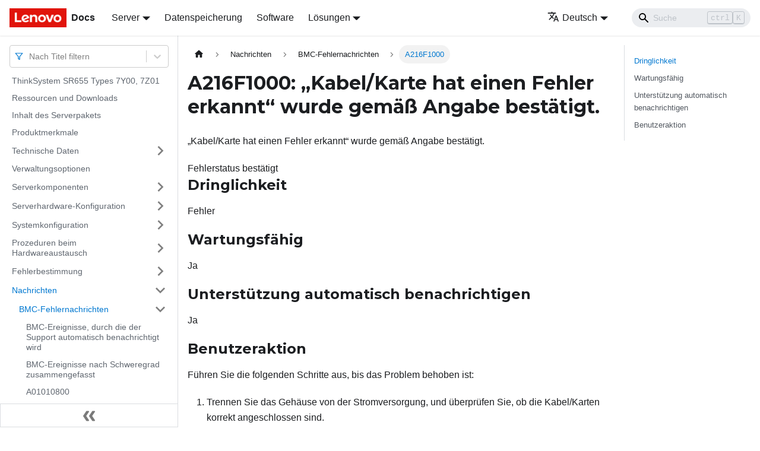

--- FILE ---
content_type: application/javascript
request_url: https://pubs.lenovo.com/sr655/de/assets/js/935f2afb.33c0a99b.js
body_size: 21215
content:
"use strict";(self.webpackChunkdocs_importer=self.webpackChunkdocs_importer||[]).push([[53],{1109:e=>{e.exports=JSON.parse('{"pluginId":"default","version":"current","label":"Next","banner":null,"badge":false,"noIndex":false,"className":"docs-version-current","isLast":true,"docsSidebars":{"docs":[{"type":"link","label":"ThinkSystem SR655 Types 7Y00, 7Z01","href":"/sr655/de/","docId":"introduction"},{"type":"link","label":"Ressourcen und Downloads","href":"/sr655/de/pdf_files","docId":"pdf_files"},{"type":"link","label":"Inhalt des Serverpakets","href":"/sr655/de/server_package_contents","docId":"server_package_contents"},{"type":"link","label":"Produktmerkmale","href":"/sr655/de/server_features","docId":"server_features"},{"label":"Technische Daten","type":"category","items":[{"type":"link","label":"Verunreinigung durch Staubpartikel","href":"/sr655/de/particulate_contamination","docId":"particulate_contamination"}],"collapsed":true,"collapsible":true,"href":"/sr655/de/server_specifications"},{"type":"link","label":"Verwaltungsoptionen","href":"/sr655/de/management_options","docId":"management_options"},{"label":"Serverkomponenten","type":"category","items":[{"type":"link","label":"Vorderansicht","href":"/sr655/de/server_front_view","docId":"server_front_view"},{"type":"link","label":"E/A-Baugruppe an der Vorderseite","href":"/sr655/de/server_front_panel","docId":"server_front_panel"},{"type":"link","label":"R\xfcckansicht","href":"/sr655/de/server_rear_view","docId":"server_rear_view"},{"type":"link","label":"Anzeigen an der R\xfcckseite","href":"/sr655/de/server_rear_view_leds","docId":"server_rear_view_leds"},{"type":"link","label":"Komponenten der Systemplatine","href":"/sr655/de/system_board_components","docId":"system_board_components"},{"type":"link","label":"Anzeigen auf der Systemplatine","href":"/sr655/de/system_board_leds","docId":"system_board_leds"},{"type":"link","label":"Br\xfccken auf der Systemplatine","href":"/sr655/de/system_board_jumpers","docId":"system_board_jumpers"},{"label":"Teileliste","type":"category","items":[{"type":"link","label":"Netzkabel","href":"/sr655/de/power_cords","docId":"power_cords"}],"collapsed":true,"collapsible":true,"href":"/sr655/de/parts_list"},{"label":"Interne Kabelf\xfchrung","type":"category","items":[{"type":"link","label":"VGA-Anschluss","href":"/sr655/de/vga_cable_routing","docId":"vga_cable_routing"},{"type":"link","label":"E/A-Baugruppe an der Vorderseite","href":"/sr655/de/front_panel_cable_routing","docId":"front_panel_cable_routing"},{"type":"link","label":"M.2-Laufwerke","href":"/sr655/de/M.2_cabling","docId":"M.2_cabling"},{"type":"link","label":"RAID-Superkondensatormodule","href":"/sr655/de/supercap_cabling","docId":"supercap_cabling"},{"type":"link","label":"GPU-Adapter","href":"/sr655/de/GPU_cabling","docId":"GPU_cabling"},{"type":"link","label":"Schalter gegen unbefugten Zugriff","href":"/sr655/de/intrusion_switch_routing","docId":"intrusion_switch_routing"},{"type":"link","label":"Adapterkarten","href":"/sr655/de/riser_card_cabling","docId":"riser_card_cabling"},{"label":"R\xfcckwandplatinen","type":"category","items":[{"type":"link","label":"Netzteilanschl\xfcsse an der R\xfcckwandplatine","href":"/sr655/de/backplane_power_cabling","docId":"backplane_power_cabling"},{"type":"link","label":"Servermodell mit 8 x 3,5-Zoll-Laufwerkpositionen an der Vorderseite (SAS/SATA)","href":"/sr655/de/8_35_sas_cabling","docId":"AA_8_35_sas_cabling"},{"type":"link","label":"Servermodell mit 12 x 3,5-Zoll-Laufwerkpositionen an der Vorderseite (SAS/SATA)","href":"/sr655/de/12_35_sas_cabling","docId":"AA_12_35_sas_cabling"},{"type":"link","label":"Servermodell mit 12 x 3,5-Zoll-Laufwerkpositionen an der Vorderseite (8 SAS/SATA + 4 AnyBay)","href":"/sr655/de/12_35_anybay_cabling","docId":"AA_12_35_anybay_cabling"},{"type":"link","label":"Servermodell mit 8 x 2,5-Zoll-Laufwerkpositionen an der Vorderseite (SAS/SATA oder NVMe)","href":"/sr655/de/8_sas_nvme_cabling","docId":"AA_8_sas_nvme_cabling"},{"type":"link","label":"Servermodell mit 16 x 2,5-Zoll-Laufwerkpositionen an der Vorderseite (SAS/SATA)","href":"/sr655/de/16_sas_cabling","docId":"AA_16_sas_cabling"},{"type":"link","label":"Servermodell mit 16 x 2,5-Zoll-Laufwerkpositionen an der Vorderseite (8 SAS/SATA + 8 NVMe)","href":"/sr655/de/8sas8nvme_cabling","docId":"AA_8sas8nvme_cabling"},{"type":"link","label":"Servermodell mit 16 x 2,5-Zoll-Laufwerkpositionen an der Vorderseite (NVMe)","href":"/sr655/de/16nvme_cabling","docId":"AA_16nvme_cabling"},{"type":"link","label":"Servermodell mit 24 x 2,5-Zoll-Laufwerkpositionen an der Vorderseite (SAS/SATA)","href":"/sr655/de/24_sas_cabling","docId":"AA_24_sas_cabling"},{"type":"link","label":"Servermodell mit 24 x 2,5-Zoll-Laufwerkpositionen an der Vorderseite (16 SAS/SATA + 8 NVMe)","href":"/sr655/de/16sas8nvme_cabling","docId":"AA_16sas8nvme_cabling"},{"type":"link","label":"Servermodell mit 24 x 2,5-Zoll-Laufwerkpositionen an der Vorderseite (NVMe)","href":"/sr655/de/24_nvme_cabling","docId":"AA_24_nvme_cabling"}],"collapsed":true,"collapsible":true,"href":"/sr655/de/backplane_cable_routing"},{"type":"link","label":"Verbindungen zwischen der Systemplatine, der Netzschnittstellenplatine und der L\xfcfterplatine","href":"/sr655/de/mb_pib_fanboard_cabling","docId":"mb_pib_fanboard_cabling"}],"collapsed":true,"collapsible":true,"href":"/sr655/de/internal_cable_routing"}],"collapsed":true,"collapsible":true,"href":"/sr655/de/server_components"},{"label":"Serverhardware-Konfiguration","type":"category","items":[{"type":"link","label":"Pr\xfcfliste f\xfcr die Serverkonfiguration","href":"/sr655/de/server_setup_checklist","docId":"server_setup_checklist"},{"label":"Installationsrichtlinien","type":"category","items":[{"type":"link","label":"Sicherheitspr\xfcfungscheckliste","href":"/sr655/de/safety_inspection_checklist","docId":"safety_inspection_checklist"},{"type":"link","label":"Richtlinien zur Systemzuverl\xe4ssigkeit","href":"/sr655/de/setup_guide_reliability_guidelines","docId":"setup_guide_reliability_guidelines"},{"type":"link","label":"Bei eingeschalteter Stromversorgung im Server arbeiten","href":"/sr655/de/setup_guide_working_inside_the_server","docId":"setup_guide_working_inside_the_server"},{"type":"link","label":"Umgang mit aufladungsempfindlichen Einheiten","href":"/sr655/de/setup_guide_handling_static_sensitive_devices","docId":"setup_guide_handling_static_sensitive_devices"}],"collapsed":true,"collapsible":true,"href":"/sr655/de/setup_guide_installation_guidelines"},{"type":"link","label":"Installationsregeln f\xfcr Speichermodule","href":"/sr655/de/dimm_installation_rules","docId":"dimm_installation_rules"},{"label":"Technische Regeln","type":"category","items":[{"type":"link","label":"Konfigurationen und Voraussetzungen f\xfcr Laufwerkpositionen","href":"/sr655/de/technical_rules_hddbackplane","docId":"technical_rules_hddbackplane"},{"type":"link","label":"Technische Regeln f\xfcr Prozessor und K\xfchlk\xf6rper","href":"/sr655/de/technical_rules_cpu","docId":"technical_rules_cpu"},{"type":"link","label":"Technische Regeln f\xfcr Systeml\xfcfter","href":"/sr655/de/technical_rules_fan","docId":"technical_rules_fan"},{"type":"link","label":"Technische Regeln f\xfcr HBA/RAID-Adapter","href":"/sr655/de/technical_rules_raid","docId":"technical_rules_raid"},{"type":"link","label":"Technische Regeln f\xfcr GPU-Adapter","href":"/sr655/de/technical_rules_gpu","docId":"technical_rules_gpu"},{"type":"link","label":"Technische Regeln f\xfcr OCP-Adapter","href":"/sr655/de/technical_rules_ocp_adapter","docId":"technical_rules_ocp_adapter"},{"type":"link","label":"Technische Regeln f\xfcr Ethernet-Adapter","href":"/sr655/de/technical_rules_ethernet","docId":"technical_rules_ethernet"},{"type":"link","label":"Technische Regeln f\xfcr PCIe Flash-Speicheradapter","href":"/sr655/de/technical_rules_pcie_ssd","docId":"technical_rules_pcie_ssd"}],"collapsed":true,"collapsible":true,"href":"/sr655/de/important_technical_info"},{"label":"Serverhardwarezusatzeinrichtungen installieren","type":"category","items":[{"type":"link","label":"Sicherheitsfrontblende entfernen","href":"/sr655/de/setup_remove_the_security_bezel","docId":"setup_remove_the_security_bezel"},{"type":"link","label":"Obere Abdeckung entfernen","href":"/sr655/de/setup_remove_the_top_cover","docId":"setup_remove_the_top_cover"},{"type":"link","label":"Luftf\xfchrung entfernen","href":"/sr655/de/setup_remove_the_air_baffle","docId":"setup_remove_the_air_baffle"},{"type":"link","label":"Systeml\xfcfterrahmen entfernen","href":"/sr655/de/setup_remove_the_system_fan_cage","docId":"setup_remove_the_system_fan_cage"},{"type":"link","label":"K\xfchlk\xf6rper austauschen","href":"/sr655/de/setup_install_a_heatsink","docId":"setup_install_a_heatsink"},{"type":"link","label":"Speichermodul installieren","href":"/sr655/de/setup_install_a_dimm","docId":"setup_install_a_dimm"},{"label":"RAID-Superkondensatormodul installieren","type":"category","items":[{"type":"link","label":"Superkondensatormodul im internen Adapter-Kit installieren","href":"/sr655/de/setup_install_supercap_module_on_riser4kit","docId":"setup_install_supercap_module_on_riser4kit"},{"type":"link","label":"Superkondensatormodul an der Luftf\xfchrung installieren","href":"/sr655/de/setup_install_supercap_module_on_airbaffle","docId":"setup_install_supercap_module_on_airbaffle"},{"type":"link","label":"Superkondensatormodul in der mittleren 2,5-Zoll-Laufwerkhalterung installieren","href":"/sr655/de/setup_install_supercap_module_on_midbay","docId":"setup_install_supercap_module_on_midbay"}],"collapsed":true,"collapsible":true,"href":"/sr655/de/setup_install_supercap"},{"type":"link","label":"Interne Adapterkartenbaugruppe installieren","href":"/sr655/de/setup_install_the_internal_riser_assembly","docId":"setup_install_the_internal_riser_assembly"},{"label":"M.2-Adapter und M.2-Laufwerk installieren","type":"category","items":[{"type":"link","label":"Halterung am M.2-Adapter anpassen","href":"/sr655/de/adjust_M2_retainer","docId":"adjust_M2_retainer"}],"collapsed":true,"collapsible":true,"href":"/sr655/de/setup_install_the_m2_module"},{"label":"R\xfcckwandplatine installieren","type":"category","items":[{"type":"link","label":"Vordere 2,5-Zoll-R\xfcckwandplatine installieren","href":"/sr655/de/setup_install_front_2.5_backplane","docId":"setup_install_front_2.5_backplane"},{"type":"link","label":"Vordere 3,5-Zoll-R\xfcckwandplatine installieren","href":"/sr655/de/setup_install_3.5_front_backplane","docId":"setup_install_3.5_front_backplane"}],"collapsed":true,"collapsible":true,"href":"/sr655/de/setup_install_a_backplane"},{"type":"link","label":"Systeml\xfcfterrahmen installieren","href":"/sr655/de/setup_install_the_system_fan_cage","docId":"setup_install_the_system_fan_cage"},{"type":"link","label":"Systeml\xfcfter installieren","href":"/sr655/de/setup_install_a_system_fan","docId":"setup_install_a_system_fan"},{"type":"link","label":"Installation der mittleren 2,5-Zoll-Laufwerkhalterung","href":"/sr655/de/setup_install_the_25mid_drive_cage","docId":"setup_install_the_25mid_drive_cage"},{"type":"link","label":"Installation der mittleren 3,5-Zoll-Laufwerkhalterung","href":"/sr655/de/setup_install_the_35mid_drive_cage","docId":"setup_install_the_35mid_drive_cage"},{"type":"link","label":"PCIe-Adapter und eine Adapterkartenbaugruppe installieren","href":"/sr655/de/setup_install_a_PCIe_adapter","docId":"setup_install_a_PCIe_adapter"},{"type":"link","label":"GPU-Adapter installieren","href":"/sr655/de/setup_install_a_GPU","docId":"setup_install_a_GPU"},{"type":"link","label":"Installation der hinteren 2,5-Zoll-Laufwerkhalterung","href":"/sr655/de/setup_install_the_25rear_drive_cage","docId":"setup_install_the_25rear_drive_cage"},{"type":"link","label":"Installation der hinteren 3,5-Zoll-Laufwerkhalterung","href":"/sr655/de/setup_install_the_35rear_drive_cage","docId":"setup_install_the_35rear_drive_cage"},{"type":"link","label":"OCP\xa03.0-Ethernet-Adapter installieren","href":"/sr655/de/setup_install_the_ocp_adapter","docId":"setup_install_the_ocp_adapter"},{"type":"link","label":"Luftf\xfchrung installieren","href":"/sr655/de/setup_install_the_air_baffle","docId":"setup_install_the_air_baffle"},{"type":"link","label":"Obere Abdeckung installieren","href":"/sr655/de/setup_install_the_top_cover","docId":"setup_install_the_top_cover"},{"type":"link","label":"Hot-Swap-Netzteil installieren","href":"/sr655/de/setup_install_a_hot-swap_power_supply","docId":"setup_install_a_hot-swap_power_supply"},{"type":"link","label":"Hot-Swap-Laufwerk installieren","href":"/sr655/de/setup_install_a_hot-swap_drive","docId":"setup_install_a_hot-swap_drive"}],"collapsed":true,"collapsible":true,"href":"/sr655/de/install_server_hardware_options"},{"type":"link","label":"Server im Rack installieren","href":"/sr655/de/install_the_server_in_a_rack","docId":"install_the_server_in_a_rack"},{"type":"link","label":"Server verkabeln","href":"/sr655/de/cable_the_server","docId":"cable_the_server"},{"type":"link","label":"Server einschalten","href":"/sr655/de/power_on_the_server","docId":"power_on_the_server"},{"type":"link","label":"Serverkonfiguration \xfcberpr\xfcfen","href":"/sr655/de/validate_server_setup","docId":"validate_server_setup"},{"type":"link","label":"Server ausschalten","href":"/sr655/de/power_off_the_server","docId":"power_off_the_server"}],"collapsed":true,"collapsible":true,"href":"/sr655/de/server_setup"},{"label":"Systemkonfiguration","type":"category","items":[{"type":"link","label":"Netzwerkverbindung f\xfcr den BMC festlegen","href":"/sr655/de/set_bmc_network","docId":"set_bmc_network"},{"type":"link","label":"Firmware aktualisieren","href":"/sr655/de/update_the_firmware","docId":"update_the_firmware"},{"type":"link","label":"Firmware konfigurieren","href":"/sr655/de/configure_the_firmware","docId":"configure_the_firmware"},{"type":"link","label":"Speicherkonfiguration","href":"/sr655/de/memory_configuration","docId":"memory_configuration"},{"type":"link","label":"RAID-Konfiguration","href":"/sr655/de/raid_configuration","docId":"raid_configuration"},{"type":"link","label":"Betriebssystem implementieren","href":"/sr655/de/install_the_operating_system","docId":"install_the_operating_system"},{"type":"link","label":"Serverkonfiguration sichern","href":"/sr655/de/back_up_the_server_configuration","docId":"back_up_the_server_configuration"}],"collapsed":true,"collapsible":true,"href":"/sr655/de/managing_your_server"},{"label":"Prozeduren beim Hardwareaustausch","type":"category","items":[{"label":"Installationsrichtlinien","type":"category","items":[{"type":"link","label":"Sicherheitspr\xfcfungscheckliste","href":"/sr655/de/safety_inspection_checklist_2","docId":"safety_inspection_checklist_2"},{"type":"link","label":"Richtlinien zur Systemzuverl\xe4ssigkeit","href":"/sr655/de/maintenance_manual_reliability_guidelines","docId":"maintenance_manual_reliability_guidelines"},{"type":"link","label":"Bei eingeschalteter Stromversorgung im Server arbeiten","href":"/sr655/de/maintenance_manual_working_inside_the_server","docId":"maintenance_manual_working_inside_the_server"},{"type":"link","label":"Umgang mit aufladungsempfindlichen Einheiten","href":"/sr655/de/maintenance_manual_handling_static_sensitive_devices","docId":"maintenance_manual_handling_static_sensitive_devices"}],"collapsed":true,"collapsible":true,"href":"/sr655/de/maintenance_manual_installation_guidelines"},{"type":"link","label":"Installationsregeln f\xfcr Speichermodule","href":"/sr655/de/dimm_installation_rules_2","docId":"dimm_installation_rules_2"},{"label":"Sicherheitsfrontblende austauschen","type":"category","items":[{"type":"link","label":"Sicherheitsfrontblende entfernen","href":"/sr655/de/remove_the_security_bezel","docId":"remove_the_security_bezel"},{"type":"link","label":"Sicherheitsfrontblende installieren","href":"/sr655/de/install_the_security_bezel","docId":"install_the_security_bezel"}],"collapsed":true,"collapsible":true,"href":"/sr655/de/security_bezel_replacement"},{"label":"Rack-Verriegelungen austauschen","type":"category","items":[{"type":"link","label":"Rack-Verriegelungen entfernen","href":"/sr655/de/remove_the_rack_latches","docId":"remove_the_rack_latches"},{"type":"link","label":"Rack-Verriegelungen installieren","href":"/sr655/de/install_the_rack_latches","docId":"install_the_rack_latches"}],"collapsed":true,"collapsible":true,"href":"/sr655/de/rack_latches_replacement"},{"label":"Obere Abdeckung austauschen","type":"category","items":[{"type":"link","label":"Obere Abdeckung entfernen","href":"/sr655/de/remove_the_top_cover","docId":"remove_the_top_cover"},{"type":"link","label":"Obere Abdeckung installieren","href":"/sr655/de/install_the_top_cover","docId":"install_the_top_cover"}],"collapsed":true,"collapsible":true,"href":"/sr655/de/top_cover_replacement"},{"label":"Luftf\xfchrung austauschen","type":"category","items":[{"type":"link","label":"Luftf\xfchrung entfernen","href":"/sr655/de/remove_the_air_baffle","docId":"remove_the_air_baffle"},{"type":"link","label":"Luftf\xfchrung installieren","href":"/sr655/de/install_the_air_baffle","docId":"install_the_air_baffle"}],"collapsed":true,"collapsible":true,"href":"/sr655/de/air_baffle_replacement"},{"label":"RAID-Superkondensatormodul austauschen","type":"category","items":[{"type":"link","label":"Superkondensatormodul aus der Luftf\xfchrung entfernen","href":"/sr655/de/remove_a_supercap_module_from_airbaffle","docId":"remove_a_supercap_module_from_airbaffle"},{"type":"link","label":"Superkondensatormodul an der Luftf\xfchrung installieren","href":"/sr655/de/install_supercap_module_on_airbaffle","docId":"install_supercap_module_on_airbaffle"},{"type":"link","label":"Superkondensatormodul aus der mittleren 2,5-Zoll-Laufwerkhalterung entfernen","href":"/sr655/de/remove_a_supercap_module_from_midbay","docId":"remove_a_supercap_module_from_midbay"},{"type":"link","label":"Superkondensatormodul in der mittleren 2,5-Zoll-Laufwerkhalterung installieren","href":"/sr655/de/install_supercap_module_on_midbay","docId":"install_supercap_module_on_midbay"},{"type":"link","label":"Superkondensatormodul aus dem internen Adapter-Kit entfernen","href":"/sr655/de/remove_a_supercap_module_from_riser4kit","docId":"remove_a_supercap_module_from_riser4kit"},{"type":"link","label":"Superkondensatormodul im internen Adapter-Kit installieren","href":"/sr655/de/install_supercap_module_on_riser4kit","docId":"install_supercap_module_on_riser4kit"}],"collapsed":true,"collapsible":true,"href":"/sr655/de/supercap_replacement"},{"label":"Interne Adapterkarte austauschen","type":"category","items":[{"type":"link","label":"Interne Adapterkarte entfernen","href":"/sr655/de/remove_the_internal_riser_assembly","docId":"remove_the_internal_riser_assembly"},{"type":"link","label":"Interne Adapterkarte installieren","href":"/sr655/de/install_the_internal_riser_assembly","docId":"install_the_internal_riser_assembly"}],"collapsed":true,"collapsible":true,"href":"/sr655/de/internal_riser_assembly_replacement"},{"label":"M.2-Adapter und M.2-Laufwerk austauschen","type":"category","items":[{"type":"link","label":"M.2-Adapter und M.2-Laufwerk entfernen","href":"/sr655/de/remove_the_m2_module","docId":"remove_the_m2_module"},{"type":"link","label":"Halterung am M.2-Adapter anpassen","href":"/sr655/de/adjust_M2_retainer_2","docId":"adjust_M2_retainer_2"},{"type":"link","label":"M.2-Adapter und M.2-Laufwerk installieren","href":"/sr655/de/install_the_m2_module","docId":"install_the_m2_module"}],"collapsed":true,"collapsible":true,"href":"/sr655/de/M2_module_replacement"},{"label":"Systeml\xfcfter austauschen","type":"category","items":[{"type":"link","label":"Systeml\xfcfter entfernen","href":"/sr655/de/remove_the_system_fan","docId":"remove_the_system_fan"},{"type":"link","label":"Systeml\xfcfter installieren","href":"/sr655/de/install_the_system_fan","docId":"install_the_system_fan"}],"collapsed":true,"collapsible":true,"href":"/sr655/de/system_fan_replacement"},{"label":"Systeml\xfcfterrahmen austauschen","type":"category","items":[{"type":"link","label":"Systeml\xfcfterrahmen entfernen","href":"/sr655/de/remove_the_system_fan_cage","docId":"remove_the_system_fan_cage"},{"type":"link","label":"Systeml\xfcfterrahmen installieren","href":"/sr655/de/install_the_system_fan_cage","docId":"install_the_system_fan_cage"}],"collapsed":true,"collapsible":true,"href":"/sr655/de/system_fan_cage_replacement"},{"label":"E/A-Baugruppe an der Vorderseite austauschen","type":"category","items":[{"type":"link","label":"E/A-Baugruppe an der Vorderseite entfernen","href":"/sr655/de/remove_the_front_panel","docId":"remove_the_front_panel"},{"type":"link","label":"E/A-Baugruppe an der Vorderseite installieren","href":"/sr655/de/install_the_front_panel","docId":"install_the_front_panel"}],"collapsed":true,"collapsible":true,"href":"/sr655/de/front_panel_replacement"},{"label":"Hot-Swap-Laufwerk austauschen","type":"category","items":[{"type":"link","label":"Hot-Swap-Laufwerk entfernen","href":"/sr655/de/remove_a_hot-swap_drive","docId":"remove_a_hot-swap_drive"},{"type":"link","label":"Hot-Swap-Laufwerk installieren","href":"/sr655/de/install_a_hot-swap_drive","docId":"install_a_hot-swap_drive"}],"collapsed":true,"collapsible":true,"href":"/sr655/de/hot-swap_drive_replacement"},{"label":"Vordere R\xfcckwandplatine austauschen","type":"category","items":[{"type":"link","label":"Vordere R\xfcckwandplatine f\xfcr 2,5-Zoll-Laufwerk entfernen","href":"/sr655/de/remove_the_2.5-inch-drive_backplane","docId":"remove_the_2.5-inch-drive_backplane"},{"type":"link","label":"Vordere 2,5-Zoll-R\xfcckwandplatine installieren","href":"/sr655/de/install_the_2.5-inch-drive_backplane","docId":"install_the_2.5-inch-drive_backplane"},{"type":"link","label":"Vordere R\xfcckwandplatine f\xfcr 3,5-Zoll-Laufwerk entfernen","href":"/sr655/de/remove_the_3.5-inch-drive_backplane","docId":"remove_the_3.5-inch-drive_backplane"},{"type":"link","label":"Vordere 3,5-Zoll-R\xfcckwandplatine installieren","href":"/sr655/de/install_the_3.5-inch-drive_backplane","docId":"install_the_3.5-inch-drive_backplane"}],"collapsed":true,"collapsible":true,"href":"/sr655/de/backplane_replacement"},{"label":"Mittlere/hintere R\xfcckwandplatine austauschen","type":"category","items":[{"type":"link","label":"Mittlere oder hintere R\xfcckwandplatine f\xfcr 2,5-Zoll-Laufwerk entfernen","href":"/sr655/de/remove_2.5_mid_rear_backplane","docId":"remove_2.5_mid_rear_backplane"},{"type":"link","label":"Mittlere oder hintere R\xfcckwandplatine f\xfcr 2,5-Zoll-Laufwerk installieren","href":"/sr655/de/install_2.5_mid_rear_backplane","docId":"install_2.5_mid_rear_backplane"},{"type":"link","label":"Mittlere oder hintere R\xfcckwandplatine f\xfcr 3,5-Zoll-Laufwerk entfernen","href":"/sr655/de/remove_3.5_mid_rear_backplane","docId":"remove_3.5_mid_rear_backplane"},{"type":"link","label":"Mittlere oder hintere R\xfcckwandplatine f\xfcr 3,5-Zoll-Laufwerk installieren","href":"/sr655/de/install_3.5_mid_rear_backplane","docId":"install_3.5_mid_rear_backplane"}],"collapsed":true,"collapsible":true,"href":"/sr655/de/mid_rear_backplane_replacement"},{"label":"Mittlere Laufwerkhalterung austauschen","type":"category","items":[{"type":"link","label":"Entfernen der mittleren 2,5-Zoll-Laufwerkhalterung","href":"/sr655/de/remove_the_25mid_drive_cage","docId":"remove_the_25mid_drive_cage"},{"type":"link","label":"Installation der mittleren 2,5-Zoll-Laufwerkhalterung","href":"/sr655/de/install_the_25mid_drive_cage","docId":"install_the_25mid_drive_cage"},{"type":"link","label":"Entfernen der mittleren 3,5-Zoll-Laufwerkhalterung","href":"/sr655/de/remove_the_35mid_drive_cage","docId":"remove_the_35mid_drive_cage"},{"type":"link","label":"Installation der mittleren 3,5-Zoll-Laufwerkhalterung","href":"/sr655/de/install_the_35mid_drive_cage","docId":"install_the_35mid_drive_cage"}],"collapsed":true,"collapsible":true,"href":"/sr655/de/mid_drive_cage_replacement"},{"label":"Speichermodul austauschen","type":"category","items":[{"type":"link","label":"Speichermodul entfernen","href":"/sr655/de/remove_a_memory_module","docId":"remove_a_memory_module"},{"type":"link","label":"Speichermodul installieren","href":"/sr655/de/install_a_memory_module","docId":"install_a_memory_module"}],"collapsed":true,"collapsible":true,"href":"/sr655/de/dimm_replacement"},{"label":"CMOS-Batterie austauschen","type":"category","items":[{"type":"link","label":"CMOS-Batterie entfernen","href":"/sr655/de/remove_the_CMOS_battery","docId":"remove_the_CMOS_battery"},{"type":"link","label":"CMOS-Batterie installieren","href":"/sr655/de/install_the_CMOS_battery","docId":"install_the_CMOS_battery"}],"collapsed":true,"collapsible":true,"href":"/sr655/de/CMOS_battery_replacement"},{"label":"Adapterkarte austauschen","type":"category","items":[{"type":"link","label":"Adapterkarte entfernen (8 PCIe-Steckpl\xe4tze)","href":"/sr655/de/remove_a_riser_adapter_config1","docId":"remove_a_riser_adapter_config1"},{"type":"link","label":"Adapterkarte entfernen (hintere 2,5-Zoll-Laufwerkhalterung)","href":"/sr655/de/remove_a_riser_adapter_config2","docId":"remove_a_riser_adapter_config2"},{"type":"link","label":"Adapterkarte entfernen (hintere 3,5-Zoll-Laufwerkhalterung)","href":"/sr655/de/remove_a_riser_adapter_config3","docId":"remove_a_riser_adapter_config3"},{"type":"link","label":"Adapterkarte installieren (8 PCIe-Steckpl\xe4tze)","href":"/sr655/de/install_a_riser_adapter_config1","docId":"install_a_riser_adapter_config1"},{"type":"link","label":"Adapterkarte installieren (hintere 2,5-Zoll-Laufwerkhalterung)","href":"/sr655/de/install_a_riser_adapter_config2","docId":"install_a_riser_adapter_config2"},{"type":"link","label":"Adapterkarte installieren (hintere 3,5-Zoll-Laufwerkhalterung)","href":"/sr655/de/install_a_riser_adapter_config3","docId":"install_a_riser_adapter_config3"}],"collapsed":true,"collapsible":true,"href":"/sr655/de/riser_adapter_replacement"},{"label":"Schalter gegen unbefugten Zugriff austauschen","type":"category","items":[{"type":"link","label":"Schalter gegen unbefugten Zugriff entfernen","href":"/sr655/de/remove_the_intrusion_switch","docId":"remove_the_intrusion_switch"},{"type":"link","label":"Schalter gegen unbefugten Zugriff installieren","href":"/sr655/de/install_the_intrusion_switch","docId":"install_the_intrusion_switch"}],"collapsed":true,"collapsible":true,"href":"/sr655/de/intrusion_switch_replacement"},{"label":"PCIe-Adapter austauschen","type":"category","items":[{"type":"link","label":"PCIe-Adapter entfernen","href":"/sr655/de/remove_a_PCIe_adapter","docId":"remove_a_PCIe_adapter"},{"type":"link","label":"PCIe-Adapter installieren","href":"/sr655/de/install_a_PCIe_adapter","docId":"install_a_PCIe_adapter"}],"collapsed":true,"collapsible":true,"href":"/sr655/de/PCIe_adapter_replacement"},{"label":"GPU austauschen","type":"category","items":[{"type":"link","label":"GPU-Adapter entfernen","href":"/sr655/de/remove_a_GPU","docId":"remove_a_GPU"},{"type":"link","label":"GPU-Adapter installieren","href":"/sr655/de/install_a_GPU","docId":"install_a_GPU"}],"collapsed":true,"collapsible":true,"href":"/sr655/de/GPU_replacement"},{"label":"TPM-Adapter austauschen (nur chinesischer Kontinent)","type":"category","items":[{"type":"link","label":"TPM-Adapter entfernen (nur chinesischer Kontinent)","href":"/sr655/de/remove_the_TCM","docId":"remove_the_TCM"},{"type":"link","label":"TPM-Adapter installieren (nur chinesischer Kontinent)","href":"/sr655/de/install_the_TCM","docId":"install_the_TCM"}],"collapsed":true,"collapsible":true,"href":"/sr655/de/TCM_replacement"},{"label":"OCP\xa03.0-Ethernet-Adapter austauschen","type":"category","items":[{"type":"link","label":"OCP\xa03.0-Ethernet-Adapter entfernen","href":"/sr655/de/remove_the_ocp_adapter","docId":"remove_the_ocp_adapter"},{"type":"link","label":"OCP\xa03.0-Ethernet-Adapter installieren","href":"/sr655/de/install_the_ocp_adapter","docId":"install_the_ocp_adapter"}],"collapsed":true,"collapsible":true,"href":"/sr655/de/ocp_nic_card_replacement"},{"label":"Hintere Laufwerkhalterung austauschen","type":"category","items":[{"type":"link","label":"Entfernen der hinteren 2,5-Zoll-Laufwerkhalterung","href":"/sr655/de/remove_the_25rear_drive_cage","docId":"remove_the_25rear_drive_cage"},{"type":"link","label":"Installation der hinteren 2,5-Zoll-Laufwerkhalterung","href":"/sr655/de/install_the_25rear_drive_cage","docId":"install_the_25rear_drive_cage"},{"type":"link","label":"Entfernen der hinteren 3,5-Zoll-Laufwerkhalterung","href":"/sr655/de/remove_the_35rear_drive_cage","docId":"remove_the_35rear_drive_cage"},{"type":"link","label":"Installation der hinteren 3,5-Zoll-Laufwerkhalterung","href":"/sr655/de/install_the_35rear_drive_cage","docId":"install_the_35rear_drive_cage"}],"collapsed":true,"collapsible":true,"href":"/sr655/de/rear_drive_cage_replacement"},{"label":"Mikroprozessor und K\xfchlk\xf6rper austauschen","type":"category","items":[{"type":"link","label":"K\xfchlk\xf6rper entfernen","href":"/sr655/de/remove_a_heatsink","docId":"remove_a_heatsink"},{"type":"link","label":"Prozessor entfernen","href":"/sr655/de/remove_a_microprocessor","docId":"remove_a_microprocessor"},{"type":"link","label":"Prozessor installieren","href":"/sr655/de/install_a_microprocessor","docId":"install_a_microprocessor"},{"type":"link","label":"K\xfchlk\xf6rper installieren","href":"/sr655/de/install_a_heatsink","docId":"install_a_heatsink"}],"collapsed":true,"collapsible":true,"href":"/sr655/de/microprocessor_heatsink_replacement"},{"label":"L\xfcfterplatine austauschen","type":"category","items":[{"type":"link","label":"L\xfcfterplatine entfernen","href":"/sr655/de/remove_the_fan_board","docId":"remove_the_fan_board"},{"type":"link","label":"L\xfcfterplatine installieren","href":"/sr655/de/install_the_fan_board","docId":"install_the_fan_board"}],"collapsed":true,"collapsible":true,"href":"/sr655/de/fan_board_replacement"},{"label":"Netzschnittstellenplatine austauschen","type":"category","items":[{"type":"link","label":"Netzschnittstellenplatine entfernen","href":"/sr655/de/remove_the_pib_board","docId":"remove_the_pib_board"},{"type":"link","label":"Netzschnittstellenplatine installieren","href":"/sr655/de/install_the_pib_board","docId":"install_the_pib_board"}],"collapsed":true,"collapsible":true,"href":"/sr655/de/pib_board_replacement"},{"label":"Hot-Swap-Netzteil austauschen","type":"category","items":[{"type":"link","label":"Hot-Swap-Netzteil entfernen","href":"/sr655/de/remove_a_hot-swap_power_supply","docId":"remove_a_hot-swap_power_supply"},{"type":"link","label":"Hot-Swap-Netzteil installieren","href":"/sr655/de/install_a_hot-swap_power_supply","docId":"install_a_hot-swap_power_supply"}],"collapsed":true,"collapsible":true,"href":"/sr655/de/hot-swap_power_supply_replacement"},{"label":"Systemplatine austauschen (nur qualifizierte Techniker)","type":"category","items":[{"type":"link","label":"Systemplatine entfernen","href":"/sr655/de/remove_the_system_board","docId":"remove_the_system_board"},{"type":"link","label":"Systemplatine installieren","href":"/sr655/de/install_the_system_board","docId":"install_the_system_board"},{"type":"link","label":"VPD (Elementare Produktdaten) aktualisieren","href":"/sr655/de/update_vpd","docId":"update_vpd"},{"label":"TPM aktivieren","type":"category","items":[{"type":"link","label":"TPM-Richtlinie festlegen","href":"/sr655/de/set_tpm_policy","docId":"set_tpm_policy"},{"type":"link","label":"Physische Pr\xe4senz best\xe4tigen","href":"/sr655/de/assert_physical_presence","docId":"assert_physical_presence"}],"collapsed":true,"collapsible":true,"href":"/sr655/de/enable_tpm"},{"type":"link","label":"Sicheren UEFI-Start aktivieren","href":"/sr655/de/enable_uefi_secure_boot","docId":"enable_uefi_secure_boot"}],"collapsed":true,"collapsible":true,"href":"/sr655/de/system_board_replacement"},{"type":"link","label":"Austausch von Komponenten abschlie\xdfen","href":"/sr655/de/complete_the_parts_replacement","docId":"complete_the_parts_replacement"}],"collapsed":true,"collapsible":true,"href":"/sr655/de/maintenance_manual_hardware_replacement_procedures"},{"label":"Fehlerbestimmung","type":"category","items":[{"type":"link","label":"Ereignisprotokolle","href":"/sr655/de/event_logs","docId":"event_logs"},{"label":"Verfahren zur Bestimmung allgemeiner Fehler","type":"category","items":[{"type":"link","label":"Vermutete Fehler bei der Stromversorgung beheben","href":"/sr655/de/resolving_power_problems","docId":"resolving_power_problems"},{"type":"link","label":"Vermutete Fehler am Ethernet-Controller beheben","href":"/sr655/de/resolving_ethernet_controller_problems","docId":"resolving_ethernet_controller_problems"}],"collapsed":true,"collapsible":true,"href":"/sr655/de/general_problem_resolution_procedures"},{"label":"Fehlerbehebung nach Symptom","type":"category","items":[{"type":"link","label":"Probleme beim Ein\u2011 und Ausschalten","href":"/sr655/de/start_problems","docId":"start_problems"},{"type":"link","label":"Speicherfehler","href":"/sr655/de/memory_problems","docId":"memory_problems"},{"type":"link","label":"Festplattenlaufwerk - Fehler","href":"/sr655/de/hard_disk_drive_problems","docId":"hard_disk_drive_problems"},{"type":"link","label":"Bildschirm\u2011 und Videoprobleme","href":"/sr655/de/monitor_problems","docId":"monitor_problems"},{"type":"link","label":"Fehler an Tastatur, Maus oder USB-Einheiten","href":"/sr655/de/keyboard_mouse_problems","docId":"keyboard_mouse_problems"},{"type":"link","label":"Fehler an Zusatzeinrichtungen","href":"/sr655/de/optional_device_problems","docId":"optional_device_problems"},{"type":"link","label":"Probleme bei seriellen Einheiten","href":"/sr655/de/serial-device_problems","docId":"serial-device_problems"},{"type":"link","label":"Sporadisch auftretende Fehler","href":"/sr655/de/intermittent_problems","docId":"intermittent_problems"},{"type":"link","label":"Fehler bei der Stromversorgung","href":"/sr655/de/power_problems","docId":"power_problems"},{"type":"link","label":"Netzwerkprobleme","href":"/sr655/de/network_problems","docId":"network_problems"},{"type":"link","label":"\xdcberwachbare Probleme","href":"/sr655/de/observable_problems","docId":"observable_problems"},{"type":"link","label":"Softwarefehler","href":"/sr655/de/software_problems","docId":"software_problems"}],"collapsed":true,"collapsible":true,"href":"/sr655/de/troubleshooting_by_symptom"}],"collapsed":true,"collapsible":true,"href":"/sr655/de/maintenance_manual_problem_determination"},{"label":"Nachrichten","type":"category","items":[{"label":"BMC-Fehlernachrichten","type":"category","items":[{"type":"link","label":"BMC-Ereignisse, durch die der Support automatisch benachrichtigt wird","href":"/sr655/de/bmc_call_home_events","docId":"bmc_call_home_events"},{"type":"link","label":"BMC-Ereignisse nach Schweregrad zusammengefasst","href":"/sr655/de/bmc_events_by_severity","docId":"bmc_events_by_severity"},{"type":"link","label":"A01010800","href":"/sr655/de/A01010800","docId":"A01010800"},{"type":"link","label":"A01010807","href":"/sr655/de/A01010807","docId":"A01010807"},{"type":"link","label":"A01011009","href":"/sr655/de/A01011009","docId":"A01011009"},{"type":"link","label":"A0101200B","href":"/sr655/de/A0101200B","docId":"A0101200B"},{"type":"link","label":"A01810400","href":"/sr655/de/A01810400","docId":"A01810400"},{"type":"link","label":"A01810407","href":"/sr655/de/A01810407","docId":"A01810407"},{"type":"link","label":"A01810409","href":"/sr655/de/A01810409","docId":"A01810409"},{"type":"link","label":"A0181040B","href":"/sr655/de/A0181040B","docId":"A0181040B"},{"type":"link","label":"A02010800","href":"/sr655/de/A02010800","docId":"A02010800"},{"type":"link","label":"A02010807","href":"/sr655/de/A02010807","docId":"A02010807"},{"type":"link","label":"A02011002","href":"/sr655/de/A02011002","docId":"A02011002"},{"type":"link","label":"A02011009","href":"/sr655/de/A02011009","docId":"A02011009"},{"type":"link","label":"A02012004","href":"/sr655/de/A02012004","docId":"A02012004"},{"type":"link","label":"A0201200B","href":"/sr655/de/A0201200B","docId":"A0201200B"},{"type":"link","label":"A02810400","href":"/sr655/de/A02810400","docId":"A02810400"},{"type":"link","label":"A02810402","href":"/sr655/de/A02810402","docId":"A02810402"},{"type":"link","label":"A02810404","href":"/sr655/de/A02810404","docId":"A02810404"},{"type":"link","label":"A02810407","href":"/sr655/de/A02810407","docId":"A02810407"},{"type":"link","label":"A02810409","href":"/sr655/de/A02810409","docId":"A02810409"},{"type":"link","label":"A0281040B","href":"/sr655/de/A0281040B","docId":"A0281040B"},{"type":"link","label":"A04010800","href":"/sr655/de/A04010800","docId":"A04010800"},{"type":"link","label":"A04011002","href":"/sr655/de/A04011002","docId":"A04011002"},{"type":"link","label":"A04090200","href":"/sr655/de/A04090200","docId":"A04090200"},{"type":"link","label":"A04810400","href":"/sr655/de/A04810400","docId":"A04810400"},{"type":"link","label":"A04810402","href":"/sr655/de/A04810402","docId":"A04810402"},{"type":"link","label":"A056F0200","href":"/sr655/de/A056F0200","docId":"A056F0200"},{"type":"link","label":"A05EF0200","href":"/sr655/de/A05EF0200","docId":"A05EF0200"},{"type":"link","label":"A07030201","href":"/sr655/de/A07030201","docId":"A07030201"},{"type":"link","label":"A07830201","href":"/sr655/de/A07830201","docId":"A07830201"},{"type":"link","label":"A08070802","href":"/sr655/de/A08070802","docId":"A08070802"},{"type":"link","label":"A080B1001","href":"/sr655/de/A080B1001","docId":"A080B1001"},{"type":"link","label":"A086F0200","href":"/sr655/de/A086F0200","docId":"A086F0200"},{"type":"link","label":"A086F0802","href":"/sr655/de/A086F0802","docId":"A086F0802"},{"type":"link","label":"A086F0803","href":"/sr655/de/A086F0803","docId":"A086F0803"},{"type":"link","label":"A086F1001","href":"/sr655/de/A086F1001","docId":"A086F1001"},{"type":"link","label":"A086F1006","href":"/sr655/de/A086F1006","docId":"A086F1006"},{"type":"link","label":"A08870202","href":"/sr655/de/A08870202","docId":"A08870202"},{"type":"link","label":"A08EF0200","href":"/sr655/de/A08EF0200","docId":"A08EF0200"},{"type":"link","label":"A08EF0401","href":"/sr655/de/A08EF0401","docId":"A08EF0401"},{"type":"link","label":"A08EF0402","href":"/sr655/de/A08EF0402","docId":"A08EF0402"},{"type":"link","label":"A08EF0403","href":"/sr655/de/A08EF0403","docId":"A08EF0403"},{"type":"link","label":"A08EF0406","href":"/sr655/de/A08EF0406","docId":"A08EF0406"},{"type":"link","label":"A0B0B0806","href":"/sr655/de/A0B0B0806","docId":"A0B0B0806"},{"type":"link","label":"A0B8B0206","href":"/sr655/de/A0B8B0206","docId":"A0B8B0206"},{"type":"link","label":"A0C071002","href":"/sr655/de/A0C071002","docId":"A0C071002"},{"type":"link","label":"A0C6F0204","href":"/sr655/de/A0C6F0204","docId":"A0C6F0204"},{"type":"link","label":"A0C6F1007","href":"/sr655/de/A0C6F1007","docId":"A0C6F1007"},{"type":"link","label":"A0D6F0200","href":"/sr655/de/A0D6F0200","docId":"A0D6F0200"},{"type":"link","label":"A0D6F0207","href":"/sr655/de/A0D6F0207","docId":"A0D6F0207"},{"type":"link","label":"A0D6F1001","href":"/sr655/de/A0D6F1001","docId":"A0D6F1001"},{"type":"link","label":"A0DEF0200","href":"/sr655/de/A0DEF0200","docId":"A0DEF0200"},{"type":"link","label":"A0DEF0207","href":"/sr655/de/A0DEF0207","docId":"A0DEF0207"},{"type":"link","label":"A0DEF0401","href":"/sr655/de/A0DEF0401","docId":"A0DEF0401"},{"type":"link","label":"A106F0202","href":"/sr655/de/A106F0202","docId":"A106F0202"},{"type":"link","label":"A106F0204","href":"/sr655/de/A106F0204","docId":"A106F0204"},{"type":"link","label":"A106F0805","href":"/sr655/de/A106F0805","docId":"A106F0805"},{"type":"link","label":"A136F0200","href":"/sr655/de/A136F0200","docId":"A136F0200"},{"type":"link","label":"A136F1000","href":"/sr655/de/A136F1000","docId":"A136F1000"},{"type":"link","label":"A146F0200","href":"/sr655/de/A146F0200","docId":"A146F0200"},{"type":"link","label":"A16090201","href":"/sr655/de/A16090201","docId":"A16090201"},{"type":"link","label":"A1B6F0200","href":"/sr655/de/A1B6F0200","docId":"A1B6F0200"},{"type":"link","label":"A1B6F1001","href":"/sr655/de/A1B6F1001","docId":"A1B6F1001"},{"type":"link","label":"A216F1000","href":"/sr655/de/A216F1000","docId":"A216F1000"},{"type":"link","label":"A21EF0400","href":"/sr655/de/A21EF0400","docId":"A21EF0400"},{"type":"link","label":"A226F0200","href":"/sr655/de/A226F0200","docId":"A226F0200"},{"type":"link","label":"A226F0205","href":"/sr655/de/A226F0205","docId":"A226F0205"},{"type":"link","label":"A236F0200","href":"/sr655/de/A236F0200","docId":"A236F0200"},{"type":"link","label":"A236F0201","href":"/sr655/de/A236F0201","docId":"A236F0201"},{"type":"link","label":"A236F0202","href":"/sr655/de/A236F0202","docId":"A236F0202"},{"type":"link","label":"A236F0203","href":"/sr655/de/A236F0203","docId":"A236F0203"},{"type":"link","label":"A236F0208","href":"/sr655/de/A236F0208","docId":"A236F0208"}],"collapsed":true,"collapsible":true,"href":"/sr655/de/bmc_error_messages"},{"label":"UEFI-Ereignisse","type":"category","items":[{"type":"link","label":"UEFI-Ereignisse nach Schweregrad zusammengefasst","href":"/sr655/de/uefi_events_by_severity","docId":"uefi_events_by_severity"},{"type":"link","label":"FQXSFDD0001G","href":"/sr655/de/FQXSFDD0001G","docId":"FQXSFDD0001G"},{"type":"link","label":"FQXSFDD0002M","href":"/sr655/de/FQXSFDD0002M","docId":"FQXSFDD0002M"},{"type":"link","label":"FQXSFDD0003I","href":"/sr655/de/FQXSFDD0003I","docId":"FQXSFDD0003I"},{"type":"link","label":"FQXSFDD0004M","href":"/sr655/de/FQXSFDD0004M","docId":"FQXSFDD0004M"},{"type":"link","label":"FQXSFDD0005M","href":"/sr655/de/FQXSFDD0005M","docId":"FQXSFDD0005M"},{"type":"link","label":"FQXSFDD0006M","href":"/sr655/de/FQXSFDD0006M","docId":"FQXSFDD0006M"},{"type":"link","label":"FQXSFDD0007G","href":"/sr655/de/FQXSFDD0007G","docId":"FQXSFDD0007G"},{"type":"link","label":"FQXSFDD0012I","href":"/sr655/de/FQXSFDD0012I","docId":"FQXSFDD0012I"},{"type":"link","label":"FQXSFDD0012K","href":"/sr655/de/FQXSFDD0012K","docId":"FQXSFDD0012K"},{"type":"link","label":"FQXSFIO0010M","href":"/sr655/de/FQXSFIO0010M","docId":"FQXSFIO0010M"},{"type":"link","label":"FQXSFIO0011M","href":"/sr655/de/FQXSFIO0011M","docId":"FQXSFIO0011M"},{"type":"link","label":"FQXSFIO0012M","href":"/sr655/de/FQXSFIO0012M","docId":"FQXSFIO0012M"},{"type":"link","label":"FQXSFIO0013I","href":"/sr655/de/FQXSFIO0013I","docId":"FQXSFIO0013I"},{"type":"link","label":"FQXSFIO0014J","href":"/sr655/de/FQXSFIO0014J","docId":"FQXSFIO0014J"},{"type":"link","label":"FQXSFIO0019J","href":"/sr655/de/FQXSFIO0019J","docId":"FQXSFIO0019J"},{"type":"link","label":"FQXSFIO0021J","href":"/sr655/de/FQXSFIO0021J","docId":"FQXSFIO0021J"},{"type":"link","label":"FQXSFIO0022J","href":"/sr655/de/FQXSFIO0022J","docId":"FQXSFIO0022J"},{"type":"link","label":"FQXSFIO0023J","href":"/sr655/de/FQXSFIO0023J","docId":"FQXSFIO0023J"},{"type":"link","label":"FQXSFIO0027I","href":"/sr655/de/FQXSFIO0027I","docId":"FQXSFIO0027I"},{"type":"link","label":"FQXSFIO0029G","href":"/sr655/de/FQXSFIO0029G","docId":"FQXSFIO0029G"},{"type":"link","label":"FQXSFIO0030M","href":"/sr655/de/FQXSFIO0030M","docId":"FQXSFIO0030M"},{"type":"link","label":"FQXSFMA0001I","href":"/sr655/de/FQXSFMA0001I","docId":"FQXSFMA0001I"},{"type":"link","label":"FQXSFMA0001M","href":"/sr655/de/FQXSFMA0001M","docId":"FQXSFMA0001M"},{"type":"link","label":"FQXSFMA0002I","href":"/sr655/de/FQXSFMA0002I","docId":"FQXSFMA0002I"},{"type":"link","label":"FQXSFMA0002M","href":"/sr655/de/FQXSFMA0002M","docId":"FQXSFMA0002M"},{"type":"link","label":"FQXSFMA0006I","href":"/sr655/de/FQXSFMA0006I","docId":"FQXSFMA0006I"},{"type":"link","label":"FQXSFMA0007I","href":"/sr655/de/FQXSFMA0007I","docId":"FQXSFMA0007I"},{"type":"link","label":"FQXSFMA0008I","href":"/sr655/de/FQXSFMA0008I","docId":"FQXSFMA0008I"},{"type":"link","label":"FQXSFMA0008M","href":"/sr655/de/FQXSFMA0008M","docId":"FQXSFMA0008M"},{"type":"link","label":"FQXSFMA0012L","href":"/sr655/de/FQXSFMA0012L","docId":"FQXSFMA0012L"},{"type":"link","label":"FQXSFMA0026I","href":"/sr655/de/FQXSFMA0026I","docId":"FQXSFMA0026I"},{"type":"link","label":"FQXSFMA0027M","href":"/sr655/de/FQXSFMA0027M","docId":"FQXSFMA0027M"},{"type":"link","label":"FQXSFMA0028M","href":"/sr655/de/FQXSFMA0028M","docId":"FQXSFMA0028M"},{"type":"link","label":"FQXSFMA0029I","href":"/sr655/de/FQXSFMA0029I","docId":"FQXSFMA0029I"},{"type":"link","label":"FQXSFMA0030I","href":"/sr655/de/FQXSFMA0030I","docId":"FQXSFMA0030I"},{"type":"link","label":"FQXSFPU0019N","href":"/sr655/de/FQXSFPU0019N","docId":"FQXSFPU0019N"},{"type":"link","label":"FQXSFPU0021G","href":"/sr655/de/FQXSFPU0021G","docId":"FQXSFPU0021G"},{"type":"link","label":"FQXSFPU0021I","href":"/sr655/de/FQXSFPU0021I","docId":"FQXSFPU0021I"},{"type":"link","label":"FQXSFPU0022G","href":"/sr655/de/FQXSFPU0022G","docId":"FQXSFPU0022G"},{"type":"link","label":"FQXSFPU0023G","href":"/sr655/de/FQXSFPU0023G","docId":"FQXSFPU0023G"},{"type":"link","label":"FQXSFPU0023I","href":"/sr655/de/FQXSFPU0023I","docId":"FQXSFPU0023I"},{"type":"link","label":"FQXSFPU0025I","href":"/sr655/de/FQXSFPU0025I","docId":"FQXSFPU0025I"},{"type":"link","label":"FQXSFPU0030N","href":"/sr655/de/FQXSFPU0030N","docId":"FQXSFPU0030N"},{"type":"link","label":"FQXSFPU0031N","href":"/sr655/de/FQXSFPU0031N","docId":"FQXSFPU0031N"},{"type":"link","label":"FQXSFPU0034L","href":"/sr655/de/FQXSFPU0034L","docId":"FQXSFPU0034L"},{"type":"link","label":"FQXSFPU0038I","href":"/sr655/de/FQXSFPU0038I","docId":"FQXSFPU0038I"},{"type":"link","label":"FQXSFPU4033F","href":"/sr655/de/FQXSFPU4033F","docId":"FQXSFPU4033F"},{"type":"link","label":"FQXSFPU4034I","href":"/sr655/de/FQXSFPU4034I","docId":"FQXSFPU4034I"},{"type":"link","label":"FQXSFPU4035M","href":"/sr655/de/FQXSFPU4035M","docId":"FQXSFPU4035M"},{"type":"link","label":"FQXSFPU4038I","href":"/sr655/de/FQXSFPU4038I","docId":"FQXSFPU4038I"},{"type":"link","label":"FQXSFPU4040M","href":"/sr655/de/FQXSFPU4040M","docId":"FQXSFPU4040M"},{"type":"link","label":"FQXSFPU4041I","href":"/sr655/de/FQXSFPU4041I","docId":"FQXSFPU4041I"},{"type":"link","label":"FQXSFPU4042I","href":"/sr655/de/FQXSFPU4042I","docId":"FQXSFPU4042I"},{"type":"link","label":"FQXSFPU4043G","href":"/sr655/de/FQXSFPU4043G","docId":"FQXSFPU4043G"},{"type":"link","label":"FQXSFPU4044I","href":"/sr655/de/FQXSFPU4044I","docId":"FQXSFPU4044I"},{"type":"link","label":"FQXSFPU4045G","href":"/sr655/de/FQXSFPU4045G","docId":"FQXSFPU4045G"},{"type":"link","label":"FQXSFPU4046I","href":"/sr655/de/FQXSFPU4046I","docId":"FQXSFPU4046I"},{"type":"link","label":"FQXSFPU4047I","href":"/sr655/de/FQXSFPU4047I","docId":"FQXSFPU4047I"},{"type":"link","label":"FQXSFPU4049I","href":"/sr655/de/FQXSFPU4049I","docId":"FQXSFPU4049I"},{"type":"link","label":"FQXSFPU4050G","href":"/sr655/de/FQXSFPU4050G","docId":"FQXSFPU4050G"},{"type":"link","label":"FQXSFPU4051G","href":"/sr655/de/FQXSFPU4051G","docId":"FQXSFPU4051G"},{"type":"link","label":"FQXSFPU4052G","href":"/sr655/de/FQXSFPU4052G","docId":"FQXSFPU4052G"},{"type":"link","label":"FQXSFPU4053G","href":"/sr655/de/FQXSFPU4053G","docId":"FQXSFPU4053G"},{"type":"link","label":"FQXSFPU4054G","href":"/sr655/de/FQXSFPU4054G","docId":"FQXSFPU4054G"},{"type":"link","label":"FQXSFPU4056M","href":"/sr655/de/FQXSFPU4056M","docId":"FQXSFPU4056M"},{"type":"link","label":"FQXSFPU4059I","href":"/sr655/de/FQXSFPU4059I","docId":"FQXSFPU4059I"},{"type":"link","label":"FQXSFPU4060I","href":"/sr655/de/FQXSFPU4060I","docId":"FQXSFPU4060I"},{"type":"link","label":"FQXSFPU4061I","href":"/sr655/de/FQXSFPU4061I","docId":"FQXSFPU4061I"},{"type":"link","label":"FQXSFPU4070I","href":"/sr655/de/FQXSFPU4070I","docId":"FQXSFPU4070I"},{"type":"link","label":"FQXSFPU4071I","href":"/sr655/de/FQXSFPU4071I","docId":"FQXSFPU4071I"},{"type":"link","label":"FQXSFPU4072G","href":"/sr655/de/FQXSFPU4072G","docId":"FQXSFPU4072G"},{"type":"link","label":"FQXSFPU4073G","href":"/sr655/de/FQXSFPU4073G","docId":"FQXSFPU4073G"},{"type":"link","label":"FQXSFPU4074G","href":"/sr655/de/FQXSFPU4074G","docId":"FQXSFPU4074G"},{"type":"link","label":"FQXSFPU4075G","href":"/sr655/de/FQXSFPU4075G","docId":"FQXSFPU4075G"},{"type":"link","label":"FQXSFPU4076G","href":"/sr655/de/FQXSFPU4076G","docId":"FQXSFPU4076G"},{"type":"link","label":"FQXSFPU4077G","href":"/sr655/de/FQXSFPU4077G","docId":"FQXSFPU4077G"},{"type":"link","label":"FQXSFPU4078G","href":"/sr655/de/FQXSFPU4078G","docId":"FQXSFPU4078G"},{"type":"link","label":"FQXSFPU4080I","href":"/sr655/de/FQXSFPU4080I","docId":"FQXSFPU4080I"},{"type":"link","label":"FQXSFPU4081I","href":"/sr655/de/FQXSFPU4081I","docId":"FQXSFPU4081I"},{"type":"link","label":"FQXSFPU4082I","href":"/sr655/de/FQXSFPU4082I","docId":"FQXSFPU4082I"},{"type":"link","label":"FQXSFPU4083I","href":"/sr655/de/FQXSFPU4083I","docId":"FQXSFPU4083I"},{"type":"link","label":"FQXSFPU4084I","href":"/sr655/de/FQXSFPU4084I","docId":"FQXSFPU4084I"},{"type":"link","label":"FQXSFPU4085I","href":"/sr655/de/FQXSFPU4085I","docId":"FQXSFPU4085I"},{"type":"link","label":"FQXSFSM0002N","href":"/sr655/de/FQXSFSM0002N","docId":"FQXSFSM0002N"},{"type":"link","label":"FQXSFSM0003N","href":"/sr655/de/FQXSFSM0003N","docId":"FQXSFSM0003N"},{"type":"link","label":"FQXSFSM0004M","href":"/sr655/de/FQXSFSM0004M","docId":"FQXSFSM0004M"},{"type":"link","label":"FQXSFSM0007I","href":"/sr655/de/FQXSFSM0007I","docId":"FQXSFSM0007I"},{"type":"link","label":"FQXSFSM0008M","href":"/sr655/de/FQXSFSM0008M","docId":"FQXSFSM0008M"},{"type":"link","label":"FQXSFSR0003G","href":"/sr655/de/FQXSFSR0003G","docId":"FQXSFSR0003G"},{"type":"link","label":"FQXSFTR0001L","href":"/sr655/de/FQXSFTR0001L","docId":"FQXSFTR0001L"},{"type":"link","label":"Anmerkungen","href":"/sr655/de/notes","docId":"notes"}],"collapsed":true,"collapsible":true,"href":"/sr655/de/uefi_error_messages"}],"collapsed":true,"collapsible":true,"href":"/sr655/de/messages_introduction"},{"type":"link","label":"Tech-Tipps","href":"/sr655/de/service_bulletins","docId":"service_bulletins"},{"type":"link","label":"Sicherheitsempfehlungen","href":"/sr655/de/security_advisories","docId":"security_advisories"},{"label":"Hardware zum Recyceln zerlegen","type":"category","items":[{"type":"link","label":"Systemplatine zum Recyceln zerlegen","href":"/sr655/de/disassemble_system_board","docId":"disassemble_system_board"}],"collapsed":true,"collapsible":true,"href":"/sr655/de/hardware_disassembling_for_recycle"},{"label":"Hilfe und technische Unterst\xfctzung anfordern","type":"category","items":[{"type":"link","label":"Bevor Sie sich an den Kundendienst wenden","href":"/sr655/de/before_you_call","docId":"before_you_call"},{"type":"link","label":"Servicedaten erfassen","href":"/sr655/de/collecting_log_data","docId":"collecting_log_data"},{"type":"link","label":"Support kontaktieren","href":"/sr655/de/contacting_support","docId":"contacting_support"}],"collapsed":true,"collapsible":true,"href":"/sr655/de/getting_help_and_technical_assistance"}]},"docs":{"A01010800":{"id":"A01010800","title":"A01010800: Temperatur \u201eInlet_Temp\u201c wurde best\xe4tigt (Abfall auf Grenzwert \u201eunterer nicht kritisch\u201c).","description":"Temperatur \u201eInlet_Temp\u201c wurde best\xe4tigt (Abfall auf Grenzwert \u201eunterer nicht kritisch\u201c).","sidebar":"docs"},"A01010807":{"id":"A01010807","title":"A01010807: Die festgelegte Temperatur wurde best\xe4tigt (Anstieg auf Grenzwert \u201eoberer nicht kritisch\u201c).","description":"Die festgelegte Temperatur wurde best\xe4tigt (Anstieg auf Grenzwert \u201eoberer nicht kritisch\u201c).","sidebar":"docs"},"A01011009":{"id":"A01011009","title":"A01011009: Die festgelegte Temperatur wurde best\xe4tigt (Anstieg auf Grenzwert \u201eoberer kritisch\u201c).","description":"Die festgelegte Temperatur wurde best\xe4tigt (Anstieg auf Grenzwert \u201eoberer kritisch\u201c).","sidebar":"docs"},"A0101200B":{"id":"A0101200B","title":"A0101200B: Die festgelegte Temperatur wurde best\xe4tigt (Anstieg auf Grenzwert \u201eoberer nicht behebbar\u201c).","description":"Die festgelegte Temperatur wurde best\xe4tigt (Anstieg auf Grenzwert \u201eoberer nicht behebbar\u201c).","sidebar":"docs"},"A01810400":{"id":"A01810400","title":"A01810400: Temperatur \u201eInlet_Temp\u201c ist nicht best\xe4tigt (Abfall auf Grenzwert \u201eunterer nicht kritisch\u201c).","description":"Temperatur \u201eInlet_Temp\u201c ist nicht best\xe4tigt (Abfall auf Grenzwert \u201eunterer nicht kritisch\u201c).","sidebar":"docs"},"A01810407":{"id":"A01810407","title":"A01810407: Die festgelegte Temperatur ist nicht best\xe4tigt (Anstieg auf Grenzwert \u201eoberer nicht kritisch\u201c).","description":"Die festgelegte Temperatur ist nicht best\xe4tigt (Anstieg auf Grenzwert \u201eoberer nicht kritisch\u201c).","sidebar":"docs"},"A01810409":{"id":"A01810409","title":"A01810409: Die festgelegte Temperatur ist nicht best\xe4tigt (Anstieg auf Grenzwert \u201eoberer kritisch\u201c).","description":"Die festgelegte Temperatur ist nicht best\xe4tigt (Anstieg auf Grenzwert \u201eoberer kritisch\u201c).","sidebar":"docs"},"A0181040B":{"id":"A0181040B","title":"A0181040B: Die festgelegte Temperatur ist nicht best\xe4tigt (Anstieg auf Grenzwert \u201eoberer nicht behebbar\u201c).","description":"Die festgelegte Temperatur ist nicht best\xe4tigt (Anstieg auf Grenzwert \u201eoberer nicht behebbar\u201c).","sidebar":"docs"},"A02010800":{"id":"A02010800","title":"A02010800: Die festgelegte Spannung wurde best\xe4tigt (Abfall auf Grenzwert \u201eunterer nicht kritisch\u201c).","description":"Die festgelegte Spannung wurde best\xe4tigt (Abfall auf Grenzwert \u201eunterer nicht kritisch\u201c).","sidebar":"docs"},"A02010807":{"id":"A02010807","title":"A02010807: Die festgelegte Spannung wurde best\xe4tigt (Anstieg auf Grenzwert \u201eoberer nicht kritisch\u201c).","description":"Die festgelegte Spannung wurde best\xe4tigt (Anstieg auf Grenzwert \u201eoberer nicht kritisch\u201c).","sidebar":"docs"},"A02011002":{"id":"A02011002","title":"A02011002: Die festgelegte Spannung wurde best\xe4tigt (Abfall auf Grenzwert \u201eunterer kritisch\u201c).","description":"Die festgelegte Spannung wurde best\xe4tigt (Abfall auf Grenzwert \u201eunterer kritisch\u201c).","sidebar":"docs"},"A02011009":{"id":"A02011009","title":"A02011009: Die festgelegte Spannung wurde best\xe4tigt (Anstieg auf Grenzwert \u201eoberer kritisch\u201c).","description":"Die festgelegte Spannung wurde best\xe4tigt (Anstieg auf Grenzwert \u201eoberer kritisch\u201c).","sidebar":"docs"},"A02012004":{"id":"A02012004","title":"A02012004: Die festgelegte Spannung wurde best\xe4tigt (Abfall auf Grenzwert \u201eunterer nicht behebbar\u201c).","description":"Die festgelegte Spannung wurde best\xe4tigt (Abfall auf Grenzwert \u201eunterer nicht behebbar\u201c).","sidebar":"docs"},"A0201200B":{"id":"A0201200B","title":"A0201200B: Die festgelegte Spannung wurde best\xe4tigt (Anstieg auf Grenzwert \u201eoberer nicht behebbar\u201c).","description":"Die festgelegte Spannung wurde best\xe4tigt (Anstieg auf Grenzwert \u201eoberer nicht behebbar\u201c).","sidebar":"docs"},"A02810400":{"id":"A02810400","title":"A02810400: Die festgelegte Spannung ist nicht best\xe4tigt (Abfall auf Grenzwert \u201eunterer nicht kritisch\u201c).","description":"Die festgelegte Spannung ist nicht best\xe4tigt (Abfall auf Grenzwert \u201eunterer nicht kritisch\u201c).","sidebar":"docs"},"A02810402":{"id":"A02810402","title":"A02810402: Die festgelegte Spannung ist nicht best\xe4tigt (Abfall auf Grenzwert \u201eunterer kritisch\u201c).","description":"Die festgelegte Spannung ist nicht best\xe4tigt (Abfall auf Grenzwert \u201eunterer kritisch\u201c).","sidebar":"docs"},"A02810404":{"id":"A02810404","title":"A02810404: Die festgelegte Spannung ist nicht best\xe4tigt (Abfall auf Grenzwert \u201eunterer nicht behebbar\u201c).","description":"Die festgelegte Spannung ist nicht best\xe4tigt (Abfall auf Grenzwert \u201eunterer nicht behebbar\u201c).","sidebar":"docs"},"A02810407":{"id":"A02810407","title":"A02810407: Die festgelegte Spannung ist nicht best\xe4tigt (Anstieg auf Grenzwert \u201eoberer nicht kritisch\u201c).","description":"Die festgelegte Spannung ist nicht best\xe4tigt (Anstieg auf Grenzwert \u201eoberer nicht kritisch\u201c).","sidebar":"docs"},"A02810409":{"id":"A02810409","title":"A02810409: Die festgelegte Spannung ist nicht best\xe4tigt (Anstieg auf Grenzwert \u201eoberer kritisch\u201c).","description":"Die festgelegte Spannung ist nicht best\xe4tigt (Anstieg auf Grenzwert \u201eoberer kritisch\u201c).","sidebar":"docs"},"A0281040B":{"id":"A0281040B","title":"A0281040B: Die festgelegte Spannung ist nicht best\xe4tigt (Anstieg auf Grenzwert \u201eoberer nicht behebbar\u201c).","description":"Die festgelegte Spannung ist nicht best\xe4tigt (Anstieg auf Grenzwert \u201eoberer nicht behebbar\u201c).","sidebar":"docs"},"A04010800":{"id":"A04010800","title":"A04010800: Die festgelegte L\xfcftergeschwindigkeit wurde best\xe4tigt (Abfall auf Grenzwert \u201eunterer nicht kritisch\u201c).","description":"Die festgelegte L\xfcftergeschwindigkeit wurde best\xe4tigt (Abfall auf Grenzwert \u201eunterer nicht kritisch\u201c).","sidebar":"docs"},"A04011002":{"id":"A04011002","title":"A04011002: Die festgelegte L\xfcftergeschwindigkeit wurde best\xe4tigt (Abfall auf Grenzwert \u201eunterer kritisch\u201c).","description":"Die festgelegte L\xfcftergeschwindigkeit wurde best\xe4tigt (Abfall auf Grenzwert \u201eunterer kritisch\u201c).","sidebar":"docs"},"A04090200":{"id":"A04090200","title":"A04090200: Die Deaktivierung der festgelegten Einheit \u201ePSU-L\xfcfter\u201c wurde best\xe4tigt.","description":"Die Deaktivierung der festgelegten Einheit \u201ePSU-L\xfcfter\u201c wurde best\xe4tigt.","sidebar":"docs"},"A04810400":{"id":"A04810400","title":"A04810400: Die festgelegte L\xfcftergeschwindigkeit ist nicht best\xe4tigt (Abfall auf Grenzwert \u201eunterer nicht kritisch\u201c).","description":"Die festgelegte L\xfcftergeschwindigkeit ist nicht best\xe4tigt (Abfall auf Grenzwert \u201eunterer nicht kritisch\u201c).","sidebar":"docs"},"A04810402":{"id":"A04810402","title":"A04810402: Die festgelegte L\xfcftergeschwindigkeit ist nicht best\xe4tigt (Abfall auf Grenzwert \u201eunterer kritisch\u201c).","description":"Die festgelegte L\xfcftergeschwindigkeit ist nicht best\xe4tigt (Abfall auf Grenzwert \u201eunterer kritisch\u201c).","sidebar":"docs"},"A056F0200":{"id":"A056F0200","title":"A056F0200: Schutz vor unbefugtem Zugriff auf Geh\xe4use und physische Sicherheit wurde best\xe4tigt.","description":"Schutz vor unbefugtem Zugriff auf Geh\xe4use und physische Sicherheit wurde best\xe4tigt.","sidebar":"docs"},"A05EF0200":{"id":"A05EF0200","title":"A05EF0200: Schutz vor unbefugtem Zugriff auf Geh\xe4use und physische Sicherheit ist nicht best\xe4tigt.","description":"Schutz vor unbefugtem Zugriff auf Geh\xe4use und physische Sicherheit ist nicht best\xe4tigt.","sidebar":"docs"},"A07030201":{"id":"A07030201","title":"A07030201: Der festgelegte Prozessorzustand wurde best\xe4tigt.","description":"Der festgelegte Prozessorzustand wurde best\xe4tigt.","sidebar":"docs"},"A07830201":{"id":"A07830201","title":"A07830201: Der festgelegte Prozessorzustand wurde best\xe4tigt.","description":"Der festgelegte Prozessorzustand wurde best\xe4tigt.","sidebar":"docs"},"A08070802":{"id":"A08070802","title":"A08070802 : Der festgelegte Wechsel des Netzteils von \u201eweniger schwerwiegend\u201c zu \u201ekritisch\u201c wurde best\xe4tigt.","description":"Der festgelegte Wechsel des Netzteils von \u201eweniger schwerwiegend\u201c zu \u201ekritisch\u201c wurde best\xe4tigt.","sidebar":"docs"},"A080B1001":{"id":"A080B1001","title":"A080B1001: Der festgelegte Redundanzverlust des Netzteils wurde best\xe4tigt.","description":"Der festgelegte Redundanzverlust des Netzteils wurde best\xe4tigt.","sidebar":"docs"},"A086F0200":{"id":"A086F0200","title":"A086F0200: Die Erkennung des Vorhandenseins des festgelegten Netzteils wurde best\xe4tigt.","description":"Die Erkennung des Vorhandenseins des festgelegten Netzteils wurde best\xe4tigt.","sidebar":"docs"},"A086F0802":{"id":"A086F0802","title":"A086F0802: Die Fehlervoraussage f\xfcr das festgelegte Netzteil wurde best\xe4tigt.","description":"Die Fehlervoraussage f\xfcr das festgelegte Netzteil wurde best\xe4tigt.","sidebar":"docs"},"A086F0803":{"id":"A086F0803","title":"A086F0803: Der festgelegte Netzteileingangsverlust (AC/DC) wurde best\xe4tigt.","description":"Der festgelegte Netzteileingangsverlust (AC/DC) wurde best\xe4tigt.","sidebar":"docs"},"A086F1001":{"id":"A086F1001","title":"A086F1001: Diese Nachricht ist f\xfcr den Anwendungsfall vorgesehen, bei dem eine Implementierung den Ausfall eines Netzteils erkannt hat.","description":"Diese Nachricht ist f\xfcr den Anwendungsfall vorgesehen, bei dem eine Implementierung erkannt hat, dass ein Netzteil ausgefallen ist.","sidebar":"docs"},"A086F1006":{"id":"A086F1006","title":"A086F1006: Der festgelegte Konfigurationsfehler des Netzteils wurde best\xe4tigt.","description":"Der festgelegte Konfigurationsfehler des Netzteils wurde best\xe4tigt.","sidebar":"docs"},"A08870202":{"id":"A08870202","title":"A08870202 : Diese Nachricht ist f\xfcr den Anwendungsfall vorgesehen, bei dem eine Implementierung ein best\xe4tigtes Ereignis vom Typ **Netzteil** erkannt hat.","description":"Diese Nachricht ist f\xfcr den Anwendungsfall vorgesehen, bei dem eine Implementierung ein best\xe4tigtes Ereignis vom Typ **Netzteil** erkannt hat.","sidebar":"docs"},"A08EF0200":{"id":"A08EF0200","title":"A08EF0200: Die Erkennung des Vorhandenseins des festgelegten Netzteils ist nicht best\xe4tigt.","description":"Die Erkennung des Vorhandenseins des festgelegten Netzteils ist nicht best\xe4tigt.","sidebar":"docs"},"A08EF0401":{"id":"A08EF0401","title":"A08EF0401: Der Ausfall des festgelegten Netzteils ist nicht best\xe4tigt.","description":"Der Ausfall des festgelegten Netzteils ist nicht best\xe4tigt.","sidebar":"docs"},"A08EF0402":{"id":"A08EF0402","title":"A08EF0402: Die Fehlervoraussage f\xfcr das festgelegte Netzteil ist nicht best\xe4tigt.","description":"Die Fehlervoraussage f\xfcr das festgelegte Netzteil ist nicht best\xe4tigt.","sidebar":"docs"},"A08EF0403":{"id":"A08EF0403","title":"A08EF0403: Der festgelegte Netzteileingangsverlust (AC/DC) ist nicht best\xe4tigt.","description":"Der festgelegte Netzteileingangsverlust (AC/DC) ist nicht best\xe4tigt.","sidebar":"docs"},"A08EF0406":{"id":"A08EF0406","title":"A08EF0406: Der festgelegte Konfigurationsfehler des Netzteils ist nicht best\xe4tigt.","description":"Der festgelegte Konfigurationsfehler des Netzteils ist nicht best\xe4tigt.","sidebar":"docs"},"A0B0B0806":{"id":"A0B0B0806","title":"A0B0B0806: Herabsetzung der Redundanz des Cooling_Status auf \u201evollst\xe4ndig redundant\u201c wurde best\xe4tigt.","description":"Herabsetzung der Redundanz des Cooling_Status auf \u201evollst\xe4ndig redundant\u201c wurde best\xe4tigt.","sidebar":"docs"},"A0B8B0206":{"id":"A0B8B0206","title":"A0B8B0206: Herabsetzung der Redundanz des Cooling_Status auf \u201evollst\xe4ndig redundant\u201c wurde nicht best\xe4tigt.","description":"Herabsetzung der Redundanz des Cooling_Status auf \u201evollst\xe4ndig redundant\u201c wurde nicht best\xe4tigt.","sidebar":"docs"},"A0C071002":{"id":"A0C071002","title":"A0C071002 : Diese Nachricht ist f\xfcr den Anwendungsfall vorgesehen, bei dem eine Implementierung ein best\xe4tigtes Ereignis vom Typ **Hauptspeicher** erkannt hat.","description":"Diese Nachricht ist f\xfcr den Anwendungsfall vorgesehen, bei dem eine Implementierung ein best\xe4tigtes Ereignis vom Typ **Hauptspeicher** erkannt hat.","sidebar":"docs"},"A0C6F0204":{"id":"A0C6F0204","title":"A0C6F0204: Deaktivierung der festgelegten Speichereinheit wurde best\xe4tigt.","description":"Deaktivierung der festgelegten Speichereinheit wurde best\xe4tigt.","sidebar":"docs"},"A0C6F1007":{"id":"A0C6F1007","title":"A0C6F1007 : Diese Nachricht ist f\xfcr den Anwendungsfall vorgesehen, bei dem eine Implementierung einen Hauptspeicher-DIMM-Konfigurationsfehler erkannt hat.","description":"Diese Nachricht ist f\xfcr den Anwendungsfall vorgesehen, bei dem eine Implementierung einen Hauptspeicher-DIMM-Konfigurationsfehler erkannt hat.","sidebar":"docs"},"A0D6F0200":{"id":"A0D6F0200","title":"A0D6F0200: Das Vorhandensein des festgelegten Laufwerks wurde best\xe4tigt.","description":"Das Vorhandensein des festgelegten Laufwerks wurde best\xe4tigt.","sidebar":"docs"},"A0D6F0207":{"id":"A0D6F0207","title":"A0D6F0207: Die laufende Wiederherstellung oder Neuzuordnung des festgelegten Laufwerks wurde best\xe4tigt.","description":"Die laufende Wiederherstellung oder Neuzuordnung des festgelegten Laufwerks wurde best\xe4tigt.","sidebar":"docs"},"A0D6F1001":{"id":"A0D6F1001","title":"A0D6F1001: Der festgelegte Laufwerkfehler wurde best\xe4tigt.","description":"Der festgelegte Laufwerkfehler wurde best\xe4tigt.","sidebar":"docs"},"A0DEF0200":{"id":"A0DEF0200","title":"A0DEF0200: Das Vorhandensein des festgelegten Laufwerks ist nicht best\xe4tigt.","description":"Das Vorhandensein des festgelegten Laufwerks ist nicht best\xe4tigt.","sidebar":"docs"},"A0DEF0207":{"id":"A0DEF0207","title":"A0DEF0207: Die laufende Wiederherstellung oder Neuzuordnung des festgelegten Laufwerks ist nicht best\xe4tigt.","description":"Die laufende Wiederherstellung oder Neuzuordnung des festgelegten Laufwerks ist nicht best\xe4tigt.","sidebar":"docs"},"A0DEF0401":{"id":"A0DEF0401","title":"A0DEF0401: Der festgelegte Laufwerkfehler ist nicht best\xe4tigt.","description":"Der festgelegte Laufwerkfehler ist nicht best\xe4tigt.","sidebar":"docs"},"A106F0202":{"id":"A106F0202","title":"A106F0202: Zur\xfccksetzen des Protokollbereichs wurde best\xe4tigt.","description":"Zur\xfccksetzen des Protokollbereichs wurde best\xe4tigt.","sidebar":"docs"},"A106F0204":{"id":"A106F0204","title":"A106F0204: \u201eSEL voll\u201c wurde best\xe4tigt.","description":"\u201eSEL voll\u201c best\xe4tigt","sidebar":"docs"},"A106F0805":{"id":"A106F0805","title":"A106F0805: \u201eSEL fast voll\u201c wurde best\xe4tigt.","description":"\u201eSEL fast voll\u201c wurde best\xe4tigt.","sidebar":"docs"},"A136F0200":{"id":"A136F0200","title":"A136F0200 : NMI im Bedienfeld/Diagnose-Interrupt nicht best\xe4tigt","description":"NMI im Bedienfeld/Diagnose-Interrupt nicht best\xe4tigt","sidebar":"docs"},"A136F1000":{"id":"A136F1000","title":"A136F1000 : Diese Nachricht ist f\xfcr den Anwendungsfall vorgesehen, bei dem eine Implementierung einen NMI im Bedienfeld oder einen Diagnose-Interrupt erkannt hat.","description":"Diese Nachricht ist f\xfcr den Anwendungsfall vorgesehen, bei dem eine Implementierung einen NMI im Bedienfeld oder einen Diagnose-Interrupt erkannt hat.","sidebar":"docs"},"A146F0200":{"id":"A146F0200","title":"A146F0200: Dr\xfccken des Netzschalters wurde best\xe4tigt.","description":"Dr\xfccken des Netzschalters wurde best\xe4tigt.","sidebar":"docs"},"A16090201":{"id":"A16090201","title":"A16090201: BMC_Boot_Up wurde best\xe4tigt.","description":"BMC_Boot_Up wurde best\xe4tigt.","sidebar":"docs"},"A1B6F0200":{"id":"A1B6F0200","title":"A1B6F0200: \u201eKabel/Interconnect-Modul ist angeschlossen\u201c wurde gem\xe4\xdf Angabe best\xe4tigt","description":"\u201eKabel/Interconnect-Modul ist angeschlossen\u201c wurde gem\xe4\xdf Angabe best\xe4tigt","sidebar":"docs"},"A1B6F1001":{"id":"A1B6F1001","title":"A1B6F1001: Konfigurationsfehler des L\xfcftertyps wurde best\xe4tigt.","description":"Konfigurationsfehler des L\xfcftertyps wurde best\xe4tigt.","sidebar":"docs"},"A216F1000":{"id":"A216F1000","title":"A216F1000: \u201eKabel/Karte hat einen Fehler erkannt\u201c wurde gem\xe4\xdf Angabe best\xe4tigt.","description":"\u201eKabel/Karte hat einen Fehler erkannt\u201c wurde gem\xe4\xdf Angabe best\xe4tigt.","sidebar":"docs"},"A21EF0400":{"id":"A21EF0400","title":"A21EF0400: \u201eKabel/Karte hat einen Fehler erkannt\u201c wurde gem\xe4\xdf Angabe nicht best\xe4tigt.","description":"\u201eKabel/Karte hat einen Fehler erkannt\u201c wurde gem\xe4\xdf Angabe nicht best\xe4tigt.","sidebar":"docs"},"A226F0200":{"id":"A226F0200","title":"A226F0200: ACPI im Betriebszustand s0/g0","description":"ACPI im Betriebszustand s0/g0","sidebar":"docs"},"A226F0205":{"id":"A226F0205","title":"A226F0205: ACPI im Soft-Off-Zustand S5/G2","description":"ACPI im Soft-Off-Zustand S5/G2","sidebar":"docs"},"A236F0200":{"id":"A236F0200","title":"A236F0200: \u201eWatchdog2 Timer abgelaufen\u201c wurde best\xe4tigt.","description":"\u201eWatchdog2 Timer abgelaufen\u201c wurde best\xe4tigt.","sidebar":"docs"},"A236F0201":{"id":"A236F0201","title":"A236F0201: Watchdog2-Kaltstart wurde best\xe4tigt.","description":"Watchdog2-Kaltstart wurde best\xe4tigt.","sidebar":"docs"},"A236F0202":{"id":"A236F0202","title":"A236F0202: Ausschalten von Watchdog2 wurde best\xe4tigt.","description":"Ausschalten von Watchdog2 wurde best\xe4tigt.","sidebar":"docs"},"A236F0203":{"id":"A236F0203","title":"A236F0203: Watchdog2-Stromzyklus wurde best\xe4tigt.","description":"Watchdog2-Stromzyklus wurde best\xe4tigt.","sidebar":"docs"},"A236F0208":{"id":"A236F0208","title":"A236F0208: Unterbrechung des Watchdog2 Timers wurde best\xe4tigt.","description":"Unterbrechung des Watchdog2 Timers wurde best\xe4tigt.","sidebar":"docs"},"AA_12_35_anybay_cabling":{"id":"AA_12_35_anybay_cabling","title":"Servermodell mit 12 x 3,5-Zoll-Laufwerkpositionen an der Vorderseite (8 SAS/SATA + 4 AnyBay)","description":"Dieser Abschnitt enth\xe4lt Informationen zur Kabelf\xfchrung f\xfcr das Servermodell mit einer vorderen 12 x 3,5-Zoll-AnyBay-R\xfcckwandplatine. Die vordere 12 x 3,5-Zoll-AnyBay-R\xfcckwandplatine bietet 8 SAS/SATA-Laufwerkpositionen (Positionen 0\u20137) und 4 SAS/SATA/NVMe-Laufwerkpositionen (AnyBay) (Positionen 8\u201311).","sidebar":"docs"},"AA_12_35_sas_cabling":{"id":"AA_12_35_sas_cabling","title":"Servermodell mit 12 x 3,5-Zoll-Laufwerkpositionen an der Vorderseite (SAS/SATA)","description":"Dieser Abschnitt enth\xe4lt Informationen zur Kabelf\xfchrung f\xfcr das Servermodell mit einer vorderen 12 x 3,5-Zoll-SAS/SATA-R\xfcckwandplatine.","sidebar":"docs"},"AA_16_sas_cabling":{"id":"AA_16_sas_cabling","title":"Servermodell mit 16 x 2,5-Zoll-Laufwerkpositionen an der Vorderseite (SAS/SATA)","description":"Dieser Abschnitt enth\xe4lt Informationen zur Kabelf\xfchrung f\xfcr das Servermodell mit zwei vorderen 8 x 2,5-Zoll-SAS/SATA-R\xfcckwandplatinen f\xfcr Laufwerke.","sidebar":"docs"},"AA_16nvme_cabling":{"id":"AA_16nvme_cabling","title":"Servermodell mit 16 x 2,5-Zoll-Laufwerkpositionen an der Vorderseite (NVMe)","description":"Dieser Abschnitt enth\xe4lt Informationen zur Kabelf\xfchrung f\xfcr das Servermodell mit zwei vorderen 8 x 2,5-Zoll-NVMe-R\xfcckwandplatinen.","sidebar":"docs"},"AA_16sas8nvme_cabling":{"id":"AA_16sas8nvme_cabling","title":"Servermodell mit 24 x 2,5-Zoll-Laufwerkpositionen an der Vorderseite (16 SAS/SATA + 8 NVMe)","description":"Dieser Abschnitt enth\xe4lt Informationen zur Kabelf\xfchrung f\xfcr das Servermodell mit zwei vorderen 8 x 2,5-Zoll-SAS/SATA-R\xfcckwandplatinen und einer vorderen 8 x 2,5-Zoll-NVMe-R\xfcckwandplatine. Die NVMe-R\xfcckwandplatine bietet acht NVMe-Laufwerkpositionen (Positionen 0\u20137).","sidebar":"docs"},"AA_24_nvme_cabling":{"id":"AA_24_nvme_cabling","title":"Servermodell mit 24 x 2,5-Zoll-Laufwerkpositionen an der Vorderseite (NVMe)","description":"Dieser Abschnitt enth\xe4lt Informationen zur Kabelf\xfchrung f\xfcr das Servermodell mit drei vorderen 8 x 2,5-Zoll-NVMe-R\xfcckwandplatinen.","sidebar":"docs"},"AA_24_sas_cabling":{"id":"AA_24_sas_cabling","title":"Servermodell mit 24 x 2,5-Zoll-Laufwerkpositionen an der Vorderseite (SAS/SATA)","description":"Dieser Abschnitt enth\xe4lt Informationen zur Kabelf\xfchrung f\xfcr das Servermodell mit drei vorderen 8 x 2,5-Zoll-SAS/SATA-R\xfcckwandplatinen f\xfcr Laufwerke.","sidebar":"docs"},"AA_8_35_sas_cabling":{"id":"AA_8_35_sas_cabling","title":"Servermodell mit 8 x 3,5-Zoll-Laufwerkpositionen an der Vorderseite (SAS/SATA)","description":"Dieser Abschnitt enth\xe4lt Informationen zur Kabelf\xfchrung f\xfcr das Servermodell mit einer vorderen 8 x 3,5-Zoll-SAS/SATA-R\xfcckwandplatine.","sidebar":"docs"},"AA_8_sas_nvme_cabling":{"id":"AA_8_sas_nvme_cabling","title":"Servermodell mit 8 x 2,5-Zoll-Laufwerkpositionen an der Vorderseite (SAS/SATA oder NVMe)","description":"Dieser Abschnitt enth\xe4lt Informationen zur Kabelf\xfchrung f\xfcr das Servermodell mit einer vorderen 8 x 2,5-Zoll-SAS/SATA-R\xfcckwandplatine oder einer vorderen 8 x 2,5-Zoll-NVMe-R\xfcckwandplatine.","sidebar":"docs"},"AA_8sas8nvme_cabling":{"id":"AA_8sas8nvme_cabling","title":"Servermodell mit 16 x 2,5-Zoll-Laufwerkpositionen an der Vorderseite (8 SAS/SATA + 8 NVMe)","description":"Dieser Abschnitt enth\xe4lt Informationen zur Kabelf\xfchrung f\xfcr das Servermodell mit einer vorderen 8 x 2,5-Zoll-SAS/SATA-R\xfcckwandplatine und einer vorderen 8 x 2,5-Zoll-NVMe-R\xfcckwandplatine. Die NVMe-R\xfcckwandplatine bietet acht NVMe-Laufwerkpositionen (Positionen 0\u20137).","sidebar":"docs"},"adjust_M2_retainer":{"id":"adjust_M2_retainer","title":"Halterung am M.2-Adapter anpassen","description":"Verwenden Sie diese Informationen, um die Halterung am M.2-Adapter anzupassen.","sidebar":"docs"},"adjust_M2_retainer_2":{"id":"adjust_M2_retainer_2","title":"Halterung am M.2-Adapter anpassen","description":"Verwenden Sie diese Informationen, um die Halterung am M.2-Adapter anzupassen.","sidebar":"docs"},"air_baffle_replacement":{"id":"air_baffle_replacement","title":"Luftf\xfchrung austauschen","description":"Mithilfe der Informationen in diesem Abschnitt k\xf6nnen Sie die Luftf\xfchrung entfernen und installieren.","sidebar":"docs"},"assert_physical_presence":{"id":"assert_physical_presence","title":"Physische Pr\xe4senz best\xe4tigen","description":"Bevor Sie die physische Pr\xe4senz best\xe4tigen k\xf6nnen, muss die Richtlinie f\xfcr die physische Pr\xe4senz aktiviert sein.","sidebar":"docs"},"back_up_the_server_configuration":{"id":"back_up_the_server_configuration","title":"Serverkonfiguration sichern","description":"Nachdem Sie den Server eingerichtet oder die Konfiguration ge\xe4ndert haben, ist es sinnvoll, eine vollst\xe4ndige Sicherung der Serverkonfiguration zu erstellen.","sidebar":"docs"},"backplane_cable_routing":{"id":"backplane_cable_routing","title":"R\xfcckwandplatinen","description":"Verwenden Sie diesen Abschnitt, um die Kabelf\xfchrung f\xfcr R\xfcckwandplatinen zu verstehen.","sidebar":"docs"},"backplane_power_cabling":{"id":"backplane_power_cabling","title":"Netzteilanschl\xfcsse an der R\xfcckwandplatine","description":"Dieser Abschnitt enth\xe4lt Informationen zu Netzanschl\xfcssen f\xfcr R\xfcckwandplatinen.","sidebar":"docs"},"backplane_replacement":{"id":"backplane_replacement","title":"Vordere R\xfcckwandplatine austauschen","description":"Verwenden Sie diese Informationen zum Entfernen und Installieren einer vorderen R\xfcckwandplatine f\xfcr Hot-Swap-Laufwerke.","sidebar":"docs"},"before_you_call":{"id":"before_you_call","title":"Bevor Sie sich an den Kundendienst wenden","description":"Bevor Sie Hilfe und technische Unterst\xfctzung anfordern, k\xf6nnen Sie die folgenden Schritte durchf\xfchren und versuchen, den Fehler selbst zu beheben. Wenn Sie sich dazu entschlie\xdfen, Unterst\xfctzung anzufordern, stellen Sie alle Informationen zusammen, mit deren Hilfe der Kundendiensttechniker Ihr Problem schneller beheben kann.","sidebar":"docs"},"bmc_call_home_events":{"id":"bmc_call_home_events","title":"BMC-Ereignisse, durch die der Support automatisch benachrichtigt wird","description":"Sie k\xf6nnen XClarity Administrator so konfigurieren, dass der Support beim Auftreten bestimmter Fehler automatisch benachrichtigt wird. (Dies wird auch als Call-Home-Funktion bezeichnet.) Wenn Sie diese Funktion konfiguriert haben, finden Sie in der Tabelle eine Liste der Ereignisse, durch die der Support automatisch benachrichtigt wird.","sidebar":"docs"},"bmc_error_messages":{"id":"bmc_error_messages","title":"BMC-Fehlernachrichten","description":"Wenn der BMC ein Hardwareereignis auf dem Server erkennt, schreibt der BMC dieses Ereignis in das Systemereignisprotokoll auf dem Server.","sidebar":"docs"},"bmc_events_by_severity":{"id":"bmc_events_by_severity","title":"BMC-Ereignisse nach Schweregrad zusammengefasst","description":"In der folgenden Tabelle werden alle BMC-Ereignisse nach Schweregrad zusammengefasst (Information, Fehler und Warnung).","sidebar":"docs"},"cable_the_server":{"id":"cable_the_server","title":"Server verkabeln","description":"Schlie\xdfen Sie alle externen Kabel an den Server an. In der Regel m\xfcssen Sie den Server mit einer Stromquelle, einem Datennetzwerk und Speichereinheiten verbinden. Au\xdferdem m\xfcssen Sie den Server mit dem Verwaltungsnetzwerk verbinden.","sidebar":"docs"},"CMOS_battery_replacement":{"id":"CMOS_battery_replacement","title":"CMOS-Batterie austauschen","description":"Verwenden Sie diese Informationen, um die CMOS-Batterie zu entfernen und zu installieren.","sidebar":"docs"},"collecting_log_data":{"id":"collecting_log_data","title":"Servicedaten erfassen","description":"Um die Ursache eines Serverproblems eindeutig zu bestimmen oder auf Anfrage der Lenovo Support m\xfcssen Sie m\xf6glicherweise Servicedaten sammeln, die f\xfcr eine weitere Analyse verwendet werden k\xf6nnen. Servicedaten enthalten Informationen wie Ereignisprotokolle und Hardwarebestand.","sidebar":"docs"},"common_installation_issues":{"id":"common_installation_issues","title":"Installationsprobleme beheben","description":"Verwenden Sie diese Informationen, um Probleme zu beheben, die m\xf6glicherweise beim Einrichten des Systems auftreten."},"complete_the_parts_replacement":{"id":"complete_the_parts_replacement","title":"Austausch von Komponenten abschlie\xdfen","description":"Verwenden Sie diese Informationen, um den Austausch der Teile abzuschlie\xdfen.","sidebar":"docs"},"configure_the_firmware":{"id":"configure_the_firmware","title":"Firmware konfigurieren","description":"Sie k\xf6nnen den Verwaltungsprozessor f\xfcr den Server \xfcber die BMC-Webschnittstelle (Lenovo ThinkSystem System Manager) oder \xfcber die Befehlszeilenschnittstelle konfigurieren.","sidebar":"docs"},"contacting_support":{"id":"contacting_support","title":"Support kontaktieren","description":"Sie k\xf6nnen sich an den Support wenden, um Hilfe f\xfcr Ihre Probleme zu erhalten.","sidebar":"docs"},"dimm_installation_rules":{"id":"dimm_installation_rules","title":"Installationsregeln f\xfcr Speichermodule","description":"Speichermodule m\xfcssen in einer bestimmten Reihenfolge installiert werden, die auf der in Ihrem Server implementierten Speicherkonfiguration basiert.","sidebar":"docs"},"dimm_installation_rules_2":{"id":"dimm_installation_rules_2","title":"Installationsregeln f\xfcr Speichermodule","description":"Speichermodule m\xfcssen in einer bestimmten Reihenfolge installiert werden, die auf der in Ihrem Server implementierten Speicherkonfiguration basiert.","sidebar":"docs"},"dimm_replacement":{"id":"dimm_replacement","title":"Speichermodul austauschen","description":"Verwenden Sie diese Informationen, um ein Speichermodul zu entfernen und zu installieren.","sidebar":"docs"},"disassemble_system_board":{"id":"disassemble_system_board","title":"Systemplatine zum Recyceln zerlegen","description":"Folgen Sie den Anweisungen in diesem Abschnitt, um die Systemplatine zum Recyceln zu zerlegen.","sidebar":"docs"},"enable_tpm":{"id":"enable_tpm","title":"TPM aktivieren","description":"Der Server unterst\xfctzt TPM (Trusted Platform Module), Version 2.0.","sidebar":"docs"},"enable_uefi_secure_boot":{"id":"enable_uefi_secure_boot","title":"Sicheren UEFI-Start aktivieren","description":"Sie k\xf6nnen optional das sichere UEFI-Booten aktivieren.","sidebar":"docs"},"event_logs":{"id":"event_logs","title":"Ereignisprotokolle","description":"Bei einem Alert handelt es sich um eine Nachricht oder einen anderen Hinweis auf ein Ereignis bzw. bevorstehendes Ereignis. Alerts werden vom Lenovo ThinkSystem System Manager oder von UEFI in den Servern generiert. Diese Alerts werden im Lenovo ThinkSystem System Manager-Ereignisprotokoll gespeichert. Wenn der Server vom Lenovo XClarity Administrator verwaltet wird, werden Alerts automatisch an diese Verwaltungsanwendungen weitergeleitet.","sidebar":"docs"},"fan_board_replacement":{"id":"fan_board_replacement","title":"L\xfcfterplatine austauschen","description":"Mithilfe der Informationen in diesem Abschnitt k\xf6nnen Sie die L\xfcfterplatine entfernen und installieren.","sidebar":"docs"},"FQXSFDD0001G":{"id":"FQXSFDD0001G","title":"FQXSFDD0001G : DRIVER HEALTH PROTOCOL: Missing Configuration. Requires Change Settings From F1.","description":"DRIVER HEALTH PROTOCOL: Missing Configuration. Requires Change Settings From F1.","sidebar":"docs"},"FQXSFDD0002M":{"id":"FQXSFDD0002M","title":"FQXSFDD0002M : DRIVER HEALTH PROTOCOL: Reports \'Failed\' Status Controller.","description":"DRIVER HEALTH PROTOCOL: Reports \'Failed\' Status Controller.","sidebar":"docs"},"FQXSFDD0003I":{"id":"FQXSFDD0003I","title":"FQXSFDD0003I : DRIVER HEALTH PROTOCOL: Reports \'Reboot\' Required Controller.","description":"DRIVER HEALTH PROTOCOL: Reports \'Reboot\' Required Controller.","sidebar":"docs"},"FQXSFDD0004M":{"id":"FQXSFDD0004M","title":"FQXSFDD0004M : DRIVER HEALTH PROTOCOL: Reports \'System Shutdown\' Required Controller.","description":"DRIVER HEALTH PROTOCOL: Reports \'System Shutdown\' Required Controller.","sidebar":"docs"},"FQXSFDD0005M":{"id":"FQXSFDD0005M","title":"FQXSFDD0005M : DRIVER HEALTH PROTOCOL: Disconnect Controller Failed. Requires \'Reboot\'.","description":"DRIVER HEALTH PROTOCOL: Disconnect Controller Failed. Requires \'Reboot\'.","sidebar":"docs"},"FQXSFDD0006M":{"id":"FQXSFDD0006M","title":"FQXSFDD0006M : DRIVER HEALTH PROTOCOL: Reports Invalid Health Status Driver.","description":"DRIVER HEALTH PROTOCOL: Reports Invalid Health Status Driver.","sidebar":"docs"},"FQXSFDD0007G":{"id":"FQXSFDD0007G","title":"FQXSFDD0007G : Security Key Lifecycle Manager (SKLM) IPMI Error.","description":"Security Key Lifecycle Manager (SKLM) IPMI Error.","sidebar":"docs"},"FQXSFDD0012I":{"id":"FQXSFDD0012I","title":"FQXSFDD0012I : SATA Hard Drive Error: [arg1] was recovered.","description":"SATA Hard Drive Error: [arg1] was recovered.","sidebar":"docs"},"FQXSFDD0012K":{"id":"FQXSFDD0012K","title":"FQXSFDD0012K : SATA Hard Drive Error: [arg1].","description":"SATA Hard Drive Error: [arg1].","sidebar":"docs"},"FQXSFIO0010M":{"id":"FQXSFIO0010M","title":"FQXSFIO0010M : An Uncorrectable PCIe Error has Occurred at Bus [arg1] Device [arg2] Function [arg3]. The Vendor ID for the device is [arg4] and the Device ID is [arg5]. The physical [arg6] number is [arg7].","description":"An Uncorrectable PCIe Error has Occurred at Bus [arg1] Device [arg2] Function [arg3]. The Vendor ID for the device is [arg4] and the Device ID is [arg5]. The physical [arg6] number is [arg7].","sidebar":"docs"},"FQXSFIO0011M":{"id":"FQXSFIO0011M","title":"FQXSFIO0011M : A PCIe parity error has occurred on Bus [arg1] Device [arg2] Function [arg3]. The Vendor ID for the device is [arg4] and the Device ID is [arg5]. The Physical slot number is [arg6].","description":"A PCIe parity error has occurred on Bus [arg1] Device [arg2] Function [arg3]. The Vendor ID for the device is [arg4] and the Device ID is [arg5]. The Physical slot number is [arg6].","sidebar":"docs"},"FQXSFIO0012M":{"id":"FQXSFIO0012M","title":"FQXSFIO0012M : A PCIe system error has occurred on Bus [arg1] Device [arg2] Function [arg3]. The Vendor ID for the device is [arg4] and the Device ID is [arg5]. The Physical slot number is [arg6].","description":"A PCIe system error has occurred on Bus [arg1] Device [arg2] Function [arg3]. The Vendor ID for the device is [arg4] and the Device ID is [arg5]. The Physical slot number is [arg6].","sidebar":"docs"},"FQXSFIO0013I":{"id":"FQXSFIO0013I","title":"FQXSFIO0013I : The device found at Bus [arg1] Device [arg2] Function [arg3] could not be configured due to resource constraints. The Vendor ID for the device is [arg4] and the Device ID is [arg5]. The physical slot number is [arg6].","description":"The device found at Bus [arg1] Device [arg2] Function [arg3] could not be configured due to resource constraints. The Vendor ID for the device is [arg4] and the Device ID is [arg5]. The physical slot number is [arg6].","sidebar":"docs"},"FQXSFIO0014J":{"id":"FQXSFIO0014J","title":"FQXSFIO0014J : A bad option ROM checksum was detected for the device found at Bus [arg1] Device [arg2] Function [arg3]. The Vendor ID for the device is [arg4] and the Device ID is [arg5]. The physical slot number is [arg6].","description":"A bad option ROM checksum was detected for the device found at Bus [arg1] Device [arg2] Function [arg3]. The Vendor ID for the device is [arg4] and the Device ID is [arg5]. The physical slot number is [arg6].","sidebar":"docs"},"FQXSFIO0019J":{"id":"FQXSFIO0019J","title":"FQXSFIO0019J : PCIe Resource Conflict.","description":"PCIe Resource Conflict.","sidebar":"docs"},"FQXSFIO0021J":{"id":"FQXSFIO0021J","title":"FQXSFIO0021J : PCIe Error Recovery has occurred in physical [arg1] number [arg2]. The [arg3] may not operate correctly.","description":"PCIe Error Recovery has occurred in physical [arg1] number [arg2]. The [arg3] may not operate correctly.","sidebar":"docs"},"FQXSFIO0022J":{"id":"FQXSFIO0022J","title":"FQXSFIO0022J : PCIe Link Width has degraded from [arg1] to [arg2] in physical [arg3] number [arg4].","description":"PCIe Link Width has degraded from [arg1] to [arg2] in physical [arg3] number [arg4].","sidebar":"docs"},"FQXSFIO0023J":{"id":"FQXSFIO0023J","title":"FQXSFIO0023J : PCIe Link Speed has degraded from [arg1] to [arg2] in physical [arg3] number [arg4].","description":"PCIe Link Speed has degraded from [arg1] to [arg2] in physical [arg3] number [arg4].","sidebar":"docs"},"FQXSFIO0027I":{"id":"FQXSFIO0027I","title":"FQXSFIO0027I : The Bus:[arg1] Device:[arg2] Fun:[arg3] is attempted to boot PXE.","description":"The Bus:[arg1] Device:[arg2] Fun:[arg3] is attempted to boot PXE.","sidebar":"docs"},"FQXSFIO0029G":{"id":"FQXSFIO0029G","title":"FQXSFIO0029G : Correctable CPU link error has been detected on processor [arg1].","description":"Correctable CPU link error has been detected on processor [arg1].","sidebar":"docs"},"FQXSFIO0030M":{"id":"FQXSFIO0030M","title":"FQXSFIO0030M : Uncorrectable CPU link error has been detected on processor [arg1].","description":"Uncorrectable CPU link error has been detected on processor [arg1].","sidebar":"docs"},"FQXSFMA0001I":{"id":"FQXSFMA0001I","title":"FQXSFMA0001I : DIMM [arg1] Disable has been recovered. [arg2]","description":"DIMM [arg1] Disable has been recovered. [arg2]","sidebar":"docs"},"FQXSFMA0001M":{"id":"FQXSFMA0001M","title":"FQXSFMA0001M : DIMM [arg1] has been disabled due to an error detected during POST. [arg2]","description":"DIMM [arg1] has been disabled due to an error detected during POST. [arg2]","sidebar":"docs"},"FQXSFMA0002I":{"id":"FQXSFMA0002I","title":"FQXSFMA0002I : The uncorrectable memory error state has been cleared.","description":"The uncorrectable memory error state has been cleared.","sidebar":"docs"},"FQXSFMA0002M":{"id":"FQXSFMA0002M","title":"FQXSFMA0002M : An uncorrectable memory error has been detected on DIMM [arg1] at address [arg2]. [arg3]","description":"An uncorrectable memory error has been detected on DIMM [arg1] at address [arg2]. [arg3]","sidebar":"docs"},"FQXSFMA0006I":{"id":"FQXSFMA0006I","title":"FQXSFMA0006I : [arg1] DIMM [arg2] has been detected, the DIMM serial number is [arg3].","description":"[arg1] DIMM [arg2] has been detected, the DIMM serial number is [arg3].","sidebar":"docs"},"FQXSFMA0007I":{"id":"FQXSFMA0007I","title":"FQXSFMA0007I : [arg1] DIMM number [arg2] has been replaced. [arg3]","description":"[arg1] DIMM number [arg2] has been replaced. [arg3]","sidebar":"docs"},"FQXSFMA0008I":{"id":"FQXSFMA0008I","title":"FQXSFMA0008I : DIMM [arg1] POST memory test failure has been recovered. [arg2]","description":"DIMM [arg1] POST memory test failure has been recovered. [arg2]","sidebar":"docs"},"FQXSFMA0008M":{"id":"FQXSFMA0008M","title":"FQXSFMA0008M : DIMM [arg1] has failed the POST memory test. [arg2]","description":"DIMM [arg1] has failed the POST memory test. [arg2]","sidebar":"docs"},"FQXSFMA0012L":{"id":"FQXSFMA0012L","title":"FQXSFMA0012L : The [arg1] PFA Threshold limit has been exceeded on DIMM [arg2] at address [arg3]. [arg4]","description":"The [arg1] PFA Threshold limit has been exceeded on DIMM [arg2] at address [arg3]. [arg4]","sidebar":"docs"},"FQXSFMA0026I":{"id":"FQXSFMA0026I","title":"FQXSFMA0026I : DIMM [arg1] Self-healing, attempt post-package repair (PPR) succeeded. [arg2]","description":"DIMM [arg1] Self-healing, attempt post-package repair (PPR) succeeded. [arg2]","sidebar":"docs"},"FQXSFMA0027M":{"id":"FQXSFMA0027M","title":"FQXSFMA0027M : DIMM [arg1] Self-healing, attempt post-package repair (PPR) failed at Rank [arg2] Sub Rank [arg3] Bank [arg4] Row [arg5] on Device [arg6]. [arg7]","description":"DIMM [arg1] Self-healing, attempt post-package repair (PPR) failed at Rank [arg2] Sub Rank [arg3] Bank [arg4] Row [arg5] on Device [arg6]. [arg7]","sidebar":"docs"},"FQXSFMA0028M":{"id":"FQXSFMA0028M","title":"FQXSFMA0028M : DIMM [arg1] Self-healing, attempt post-package repair (PPR) exceeded DIMM level threshold [arg2] at Rank [arg3] Sub Rank [arg4] Bank [arg5] Row [arg6] on Device [arg7]. [arg8]","description":"DIMM [arg1] Self-healing, attempt post-package repair (PPR) exceeded DIMM level threshold [arg2] at Rank [arg3] Sub Rank [arg4] Bank [arg5] Row [arg6] on Device [arg7]. [arg8]","sidebar":"docs"},"FQXSFMA0029I":{"id":"FQXSFMA0029I","title":"FQXSFMA0029I : The PFA of DIMM [arg1] has been deasserted after applying PPR for this DIMM. [arg2]","description":"The PFA of DIMM [arg1] has been deasserted after applying PPR for this DIMM. [arg2]","sidebar":"docs"},"FQXSFMA0030I":{"id":"FQXSFMA0030I","title":"FQXSFMA0030I : A correctable memory error has been detected on DIMM [arg1]. [arg2]","description":"A correctable memory error has been detected on DIMM [arg1]. [arg2]","sidebar":"docs"},"FQXSFPU0019N":{"id":"FQXSFPU0019N","title":"FQXSFPU0019N : An uncorrectable error has been detected on processor [arg1].","description":"An uncorrectable error has been detected on processor [arg1].","sidebar":"docs"},"FQXSFPU0021G":{"id":"FQXSFPU0021G","title":"FQXSFPU0021G : Hardware physical presence is in asserted state.","description":"Hardware physical presence is in asserted state.","sidebar":"docs"},"FQXSFPU0021I":{"id":"FQXSFPU0021I","title":"FQXSFPU0021I : The TPM physical presence state has been cleared.","description":"The TPM physical presence state has been cleared.","sidebar":"docs"},"FQXSFPU0022G":{"id":"FQXSFPU0022G","title":"FQXSFPU0022G : The TPM configuration is not locked.","description":"The TPM configuration is not locked.","sidebar":"docs"},"FQXSFPU0023G":{"id":"FQXSFPU0023G","title":"FQXSFPU0023G : Secure Boot Image Verification Failure Warning.","description":"Secure Boot Image Verification Failure Warning.","sidebar":"docs"},"FQXSFPU0023I":{"id":"FQXSFPU0023I","title":"FQXSFPU0023I : Secure Boot Image Verification Failure has been cleared as no failure in this round boot.","description":"Secure Boot Image Verification Failure has been cleared as no failure in this round boot.","sidebar":"docs"},"FQXSFPU0025I":{"id":"FQXSFPU0025I","title":"FQXSFPU0025I : The default system settings have been restored.","description":"The default system settings have been restored.","sidebar":"docs"},"FQXSFPU0030N":{"id":"FQXSFPU0030N","title":"FQXSFPU0030N : A firmware fault has been detected in the UEFI image.","description":"A firmware fault has been detected in the UEFI image.","sidebar":"docs"},"FQXSFPU0031N":{"id":"FQXSFPU0031N","title":"FQXSFPU0031N : The number of POST attempts has reached the value configured in F1 setup. The system has booted with default UEFI settings. User specified settings have been preserved and will be used on subsequent boots unless modified before rebooting.","description":"The number of POST attempts has reached the value configured in F1 setup. The system has booted with default UEFI settings. User specified settings have been preserved and will be used on subsequent boots unless modified before rebooting.","sidebar":"docs"},"FQXSFPU0034L":{"id":"FQXSFPU0034L","title":"FQXSFPU0034L : The TPM could not be initialized properly.","description":"The TPM could not be initialized properly.","sidebar":"docs"},"FQXSFPU0038I":{"id":"FQXSFPU0038I","title":"FQXSFPU0038I : A correctable error (Type [arg1]) has been detected by processor [arg2].","description":"A correctable error (Type [arg1]) has been detected by processor [arg2].","sidebar":"docs"},"FQXSFPU4033F":{"id":"FQXSFPU4033F","title":"FQXSFPU4033F : TPM Firmware recovery is in progress. Please DO NOT power off or reset system.","description":"TPM Firmware recovery is in progress. Please DO NOT power off or reset system.","sidebar":"docs"},"FQXSFPU4034I":{"id":"FQXSFPU4034I","title":"FQXSFPU4034I : TPM Firmware recovery is finished, rebooting system to take effect.","description":"TPM Firmware recovery is finished, rebooting system to take effect.","sidebar":"docs"},"FQXSFPU4035M":{"id":"FQXSFPU4035M","title":"FQXSFPU4035M : TPM Firmware recovery failed. TPM chip may be damaged.","description":"TPM Firmware recovery failed. TPM chip may be damaged.","sidebar":"docs"},"FQXSFPU4038I":{"id":"FQXSFPU4038I","title":"FQXSFPU4038I : TPM Firmware recovery successful.","description":"TPM Firmware recovery successful.","sidebar":"docs"},"FQXSFPU4040M":{"id":"FQXSFPU4040M","title":"FQXSFPU4040M : TPM selftest has failed.","description":"TPM selftest has failed.","sidebar":"docs"},"FQXSFPU4041I":{"id":"FQXSFPU4041I","title":"FQXSFPU4041I : TPM Firmware update is in progress. Please DO NOT power off or reset system.","description":"TPM Firmware update is in progress. Please DO NOT power off or reset system.","sidebar":"docs"},"FQXSFPU4042I":{"id":"FQXSFPU4042I","title":"FQXSFPU4042I : TPM Firmware update is finished, rebooting system to take effect.","description":"TPM Firmware update is finished, rebooting system to take effect.","sidebar":"docs"},"FQXSFPU4043G":{"id":"FQXSFPU4043G","title":"FQXSFPU4043G : TPM Firmware update aborted. System is rebooting...","description":"TPM Firmware update aborted. System is rebooting...","sidebar":"docs"},"FQXSFPU4044I":{"id":"FQXSFPU4044I","title":"FQXSFPU4044I : The current TPM firmware version could not support TPM version toggling.","description":"The current TPM firmware version could not support TPM version toggling.","sidebar":"docs"},"FQXSFPU4045G":{"id":"FQXSFPU4045G","title":"FQXSFPU4045G : Physical Presence is not asserted, abort TPM Firmware upgrade.","description":"Physical Presence is not asserted, abort TPM Firmware upgrade.","sidebar":"docs"},"FQXSFPU4046I":{"id":"FQXSFPU4046I","title":"FQXSFPU4046I : TPM Firmware will be updated from TPM1.2 to TPM2.0.","description":"TPM Firmware will be updated from TPM1.2 to TPM2.0.","sidebar":"docs"},"FQXSFPU4047I":{"id":"FQXSFPU4047I","title":"FQXSFPU4047I : TPM Firmware will be updated from TPM2.0 to TPM1.2.","description":"TPM Firmware will be updated from TPM2.0 to TPM1.2.","sidebar":"docs"},"FQXSFPU4049I":{"id":"FQXSFPU4049I","title":"FQXSFPU4049I : TPM Firmware update successful.","description":"TPM Firmware update successful.","sidebar":"docs"},"FQXSFPU4050G":{"id":"FQXSFPU4050G","title":"FQXSFPU4050G : Failed to update TPM Firmware.","description":"Failed to update TPM Firmware.","sidebar":"docs"},"FQXSFPU4051G":{"id":"FQXSFPU4051G","title":"FQXSFPU4051G : Undefined TPM_POLICY found","description":"Undefined TPM_POLICY found","sidebar":"docs"},"FQXSFPU4052G":{"id":"FQXSFPU4052G","title":"FQXSFPU4052G : TPM_POLICY is not locked","description":"TPM_POLICY is not locked","sidebar":"docs"},"FQXSFPU4053G":{"id":"FQXSFPU4053G","title":"FQXSFPU4053G : System TPM_POLICY does not match the planar.","description":"System TPM_POLICY does not match the planar.","sidebar":"docs"},"FQXSFPU4054G":{"id":"FQXSFPU4054G","title":"FQXSFPU4054G : TPM card logical binding has failed.","description":"TPM card logical binding has failed.","sidebar":"docs"},"FQXSFPU4056M":{"id":"FQXSFPU4056M","title":"FQXSFPU4056M : TPM card is changed, need install back the original TPM card which shipped with the system.","description":"TPM card is changed, need install back the original TPM card which shipped with the system.","sidebar":"docs"},"FQXSFPU4059I":{"id":"FQXSFPU4059I","title":"FQXSFPU4059I : User requested to skip freezing lock of AHCI-attached SATA drives. System UEFI accepted the request and will execute prior to OS boot.","description":"User requested to skip freezing lock of AHCI-attached SATA drives. System UEFI accepted the request and will execute prior to OS boot.","sidebar":"docs"},"FQXSFPU4060I":{"id":"FQXSFPU4060I","title":"FQXSFPU4060I : Skipped freezing lock of AHCI-attached SATA drives.","description":"Skipped freezing lock of AHCI-attached SATA drives.","sidebar":"docs"},"FQXSFPU4061I":{"id":"FQXSFPU4061I","title":"FQXSFPU4061I : Restored default locking behavior of AHCI-attached SATA drives.","description":"Restored default locking behavior of AHCI-attached SATA drives.","sidebar":"docs"},"FQXSFPU4070I":{"id":"FQXSFPU4070I","title":"FQXSFPU4070I : Platform secure boot fuse is enabled.","description":"Platform secure boot fuse is enabled.","sidebar":"docs"},"FQXSFPU4071I":{"id":"FQXSFPU4071I","title":"FQXSFPU4071I : Platform secure boot fuse is disabled.","description":"Platform secure boot fuse is disabled.","sidebar":"docs"},"FQXSFPU4072G":{"id":"FQXSFPU4072G","title":"FQXSFPU4072G : Platform secure boot policy is not defined.","description":"Platform secure boot policy is not defined.","sidebar":"docs"},"FQXSFPU4073G":{"id":"FQXSFPU4073G","title":"FQXSFPU4073G : Platform secure boot fuse is enabled but CPU 1 is unfused.","description":"Platform secure boot fuse is enabled but CPU 1 is unfused.","sidebar":"docs"},"FQXSFPU4074G":{"id":"FQXSFPU4074G","title":"FQXSFPU4074G : Platform secure boot fuse is enabled but CPU 2 is unfused.","description":"Platform secure boot fuse is enabled but CPU 2 is unfused.","sidebar":"docs"},"FQXSFPU4075G":{"id":"FQXSFPU4075G","title":"FQXSFPU4075G : Platform secure boot fuse is enabled but CPU 1, 2 are unfused.","description":"Platform secure boot fuse is enabled but CPU 1, 2 are unfused.","sidebar":"docs"},"FQXSFPU4076G":{"id":"FQXSFPU4076G","title":"FQXSFPU4076G : Platform secure boot fuse is disabled but CPU 1 is fused.","description":"Platform secure boot fuse is disabled but CPU 1 is fused.","sidebar":"docs"},"FQXSFPU4077G":{"id":"FQXSFPU4077G","title":"FQXSFPU4077G : Platform secure boot fuse is disabled but CPU 2 is fused.","description":"Platform secure boot fuse is disabled but CPU 2 is fused.","sidebar":"docs"},"FQXSFPU4078G":{"id":"FQXSFPU4078G","title":"FQXSFPU4078G : Platform secure boot fuse is disabled but CPU 1, 2 are fused.","description":"Platform secure boot fuse is disabled but CPU 1, 2 are fused.","sidebar":"docs"},"FQXSFPU4080I":{"id":"FQXSFPU4080I","title":"FQXSFPU4080I : Host Power-On password has been changed.","description":"Host Power-On password has been changed.","sidebar":"docs"},"FQXSFPU4081I":{"id":"FQXSFPU4081I","title":"FQXSFPU4081I : Host Power-On password has been cleared.","description":"Host Power-On password has been cleared.","sidebar":"docs"},"FQXSFPU4082I":{"id":"FQXSFPU4082I","title":"FQXSFPU4082I : Host Admin password has been changed.","description":"Host Admin password has been changed.","sidebar":"docs"},"FQXSFPU4083I":{"id":"FQXSFPU4083I","title":"FQXSFPU4083I : Host Admin password has been cleared.","description":"Host Admin password has been cleared.","sidebar":"docs"},"FQXSFPU4084I":{"id":"FQXSFPU4084I","title":"FQXSFPU4084I : Host boot order has been changed.","description":"Host boot order has been changed.","sidebar":"docs"},"FQXSFPU4085I":{"id":"FQXSFPU4085I","title":"FQXSFPU4085I : Host WOL boot order has been changed.","description":"Host WOL boot order has been changed.","sidebar":"docs"},"FQXSFSM0002N":{"id":"FQXSFSM0002N","title":"FQXSFSM0002N : Boot Permission denied by Management Module: System Halted.","description":"Boot Permission denied by Management Module: System Halted.","sidebar":"docs"},"FQXSFSM0003N":{"id":"FQXSFSM0003N","title":"FQXSFSM0003N : Timed Out waiting on boot permission from Management Module: System Halted.","description":"Timed Out waiting on boot permission from Management Module: System Halted.","sidebar":"docs"},"FQXSFSM0004M":{"id":"FQXSFSM0004M","title":"FQXSFSM0004M : An XCC communication failure has occurred.","description":"An XCC communication failure has occurred.","sidebar":"docs"},"FQXSFSM0007I":{"id":"FQXSFSM0007I","title":"FQXSFSM0007I : The XCC System Event log (SEL) is full.","description":"The XCC System Event log (SEL) is full.","sidebar":"docs"},"FQXSFSM0008M":{"id":"FQXSFSM0008M","title":"FQXSFSM0008M : Boot permission timeout detected.","description":"Boot permission timeout detected.","sidebar":"docs"},"FQXSFSR0003G":{"id":"FQXSFSR0003G","title":"FQXSFSR0003G : The number of boot attempts has been exceeded. No bootable device found.","description":"The number of boot attempts has been exceeded. No bootable device found.","sidebar":"docs"},"FQXSFTR0001L":{"id":"FQXSFTR0001L","title":"FQXSFTR0001L : An invalid date and time have been detected.","description":"An invalid date and time have been detected.","sidebar":"docs"},"front_panel_cable_routing":{"id":"front_panel_cable_routing","title":"E/A-Baugruppe an der Vorderseite","description":"Verwenden Sie diesen Abschnitt, um die Kabelf\xfchrung f\xfcr die vordere E/A-Baugruppe zu verstehen.","sidebar":"docs"},"front_panel_replacement":{"id":"front_panel_replacement","title":"E/A-Baugruppe an der Vorderseite austauschen","description":"Verwenden Sie diese Informationen, um die E/A-Baugruppe an der Vorderseite zu entfernen und zu installieren.","sidebar":"docs"},"general_problem_resolution_procedures":{"id":"general_problem_resolution_procedures","title":"Verfahren zur Bestimmung allgemeiner Fehler","description":"Verwenden Sie die Informationen in diesem Abschnitt zum Beheben von Problemen, wenn das Ereignisprotokoll keine bestimmten Fehler enth\xe4lt oder der Server nicht funktioniert.","sidebar":"docs"},"getting_help_and_technical_assistance":{"id":"getting_help_and_technical_assistance","title":"Hilfe und technische Unterst\xfctzung anfordern","description":"Wenn Sie Hilfe, Serviceleistungen oder technische Unterst\xfctzung ben\xf6tigen oder einfach nur weitere Informationen zu Lenovo Produkten erhalten m\xf6chten, finden Sie bei Lenovo eine Vielzahl von hilfreichen Quellen.","sidebar":"docs"},"GPU_cabling":{"id":"GPU_cabling","title":"GPU-Adapter","description":"In diesem Abschnitt finden Sie Informationen zur Kabelf\xfchrung f\xfcr den GPU-Adapter.","sidebar":"docs"},"GPU_replacement":{"id":"GPU_replacement","title":"GPU austauschen","description":"Verwenden Sie diese Informationen, um einen GPU-Adapter zu entfernen und zu installieren.","sidebar":"docs"},"hard_disk_drive_problems":{"id":"hard_disk_drive_problems","title":"Festplattenlaufwerk - Fehler","description":"Mithilfe der Informationen in diesem Abschnitt k\xf6nnen Sie Probleme in Zusammenhang mit den Festplattenlaufwerken beheben.","sidebar":"docs"},"hardware_disassembling_for_recycle":{"id":"hardware_disassembling_for_recycle","title":"Hardware zum Recyceln zerlegen","description":"Folgen Sie den Anweisungen in diesem Abschnitt, um Komponenten entsprechend der \xf6rtlichen Gesetze und Vorschriften zu recyceln.","sidebar":"docs"},"hot-swap_drive_replacement":{"id":"hot-swap_drive_replacement","title":"Hot-Swap-Laufwerk austauschen","description":"Verwenden Sie diese Informationen zum Entfernen und Installieren eines Hot-Swap-Laufwerks. Ein Hot-Swap-Laufwerk kann ohne Ausschalten des Servers entfernt oder installiert werden. Signifikante Unterbrechungen des Systembetriebs werden dadurch vermieden.","sidebar":"docs"},"hot-swap_power_supply_replacement":{"id":"hot-swap_power_supply_replacement","title":"Hot-Swap-Netzteil austauschen","description":"Mithilfe der Informationen in diesem Abschnitt k\xf6nnen Sie ein Hot-Swap-Netzteil entfernen und installieren.","sidebar":"docs"},"important_technical_info":{"id":"important_technical_info","title":"Technische Regeln","description":"Dieser Abschnitt enth\xe4lt technische Regeln f\xfcr den Server.","sidebar":"docs"},"install_2.5_mid_rear_backplane":{"id":"install_2.5_mid_rear_backplane","title":"Mittlere oder hintere R\xfcckwandplatine f\xfcr 2,5-Zoll-Laufwerk installieren","description":"Mithilfe der Informationen in diesem Abschnitt k\xf6nnen Sie die mittlere oder hintere R\xfcckwandplatine f\xfcr ein 2,5-Zoll-Laufwerk installieren.","sidebar":"docs"},"install_3.5_mid_rear_backplane":{"id":"install_3.5_mid_rear_backplane","title":"Mittlere oder hintere R\xfcckwandplatine f\xfcr 3,5-Zoll-Laufwerk installieren","description":"Mithilfe der Informationen in diesem Abschnitt k\xf6nnen Sie die mittlere oder hintere R\xfcckwandplatine f\xfcr ein 3,5-Zoll-Laufwerk installieren.","sidebar":"docs"},"install_a_GPU":{"id":"install_a_GPU","title":"GPU-Adapter installieren","description":"Dieser Abschnitt enth\xe4lt Informationen zum Installieren eines GPU-Adapters.","sidebar":"docs"},"install_a_heatsink":{"id":"install_a_heatsink","title":"K\xfchlk\xf6rper installieren","description":"Diese Aufgabe umfasst Anweisungen zum Installieren eines K\xfchlk\xf6rpers.","sidebar":"docs"},"install_a_hot-swap_drive":{"id":"install_a_hot-swap_drive","title":"Hot-Swap-Laufwerk installieren","description":"Mit diesen Informationen k\xf6nnen Sie ein Hot-Swap-Laufwerk installieren.","sidebar":"docs"},"install_a_hot-swap_power_supply":{"id":"install_a_hot-swap_power_supply","title":"Hot-Swap-Netzteil installieren","description":"Mithilfe der Informationen in diesem Abschnitt k\xf6nnen Sie ein Hot-Swap-Netzteil installieren.","sidebar":"docs"},"install_a_memory_module":{"id":"install_a_memory_module","title":"Speichermodul installieren","description":"Verwenden Sie die folgenden Informationen, um ein Speichermodul zu installieren.","sidebar":"docs"},"install_a_microprocessor":{"id":"install_a_microprocessor","title":"Prozessor installieren","description":"Mithilfe dieser Informationen k\xf6nnen Sie einen Prozessor installieren.","sidebar":"docs"},"install_a_PCIe_adapter":{"id":"install_a_PCIe_adapter","title":"PCIe-Adapter installieren","description":"Mithilfe der folgenden Informationen k\xf6nnen Sie einen PCIe-Adapter installieren.","sidebar":"docs"},"install_a_riser_adapter_config1":{"id":"install_a_riser_adapter_config1","title":"Adapterkarte installieren (8 PCIe-Steckpl\xe4tze)","description":"Mithilfe dieser Informationen k\xf6nnen Sie eine Adapterkarte installieren.","sidebar":"docs"},"install_a_riser_adapter_config2":{"id":"install_a_riser_adapter_config2","title":"Adapterkarte installieren (hintere 2,5-Zoll-Laufwerkhalterung)","description":"Mithilfe dieser Informationen k\xf6nnen Sie eine Adapterkarte installieren.","sidebar":"docs"},"install_a_riser_adapter_config3":{"id":"install_a_riser_adapter_config3","title":"Adapterkarte installieren (hintere 3,5-Zoll-Laufwerkhalterung)","description":"Mithilfe dieser Informationen k\xf6nnen Sie eine Adapterkarte installieren.","sidebar":"docs"},"install_server_hardware_options":{"id":"install_server_hardware_options","title":"Serverhardwarezusatzeinrichtungen installieren","description":"Dieser Abschnitt enth\xe4lt Anweisungen zum Durchf\xfchren der Erstinstallation von optionalen Hardwarekomponenten. Jedes Komponenteninstallationsverfahren deckt alle Aufgaben ab, die f\xfcr den Zugriff auf die auszutauschende Komponente erforderlich sind.","sidebar":"docs"},"install_supercap_module_on_airbaffle":{"id":"install_supercap_module_on_airbaffle","title":"Superkondensatormodul an der Luftf\xfchrung installieren","description":"Mithilfe der Informationen in diesem Abschnitt k\xf6nnen Sie ein Superkondensatormodul an der Luftf\xfchrung (Standardluftf\xfchrung oder Luftf\xfchrung f\xfcr GPU) installieren.","sidebar":"docs"},"install_supercap_module_on_midbay":{"id":"install_supercap_module_on_midbay","title":"Superkondensatormodul in der mittleren 2,5-Zoll-Laufwerkhalterung installieren","description":"Mithilfe der Informationen in diesem Abschnitt k\xf6nnen Sie ein Superkondensatormodul auf der mittleren 2,5-Zoll-Laufwerkhalterung installieren.","sidebar":"docs"},"install_supercap_module_on_riser4kit":{"id":"install_supercap_module_on_riser4kit","title":"Superkondensatormodul im internen Adapter-Kit installieren","description":"Mithilfe der Informationen in diesem Abschnitt k\xf6nnen Sie ein Superkondensatormodul im internen Adapter-Kit installieren.","sidebar":"docs"},"install_the_2.5-inch-drive_backplane":{"id":"install_the_2.5-inch-drive_backplane","title":"Vordere 2,5-Zoll-R\xfcckwandplatine installieren","description":"Mithilfe der Informationen in diesem Abschnitt k\xf6nnen Sie die R\xfcckwandplatine f\xfcr vordere 2,5\u2011Zoll-Laufwerke installieren.","sidebar":"docs"},"install_the_25mid_drive_cage":{"id":"install_the_25mid_drive_cage","title":"Installation der mittleren 2,5-Zoll-Laufwerkhalterung","description":"Mithilfe der Informationen in diesem Abschnitt k\xf6nnen Sie die mittlere 2,5-Zoll-Laufwerkhalterung installieren.","sidebar":"docs"},"install_the_25rear_drive_cage":{"id":"install_the_25rear_drive_cage","title":"Installation der hinteren 2,5-Zoll-Laufwerkhalterung","description":"Mithilfe der Informationen in diesem Abschnitt k\xf6nnen Sie die Laufwerkhalterung f\xfcr hintere 2,5-Zoll-Laufwerke installieren.","sidebar":"docs"},"install_the_3.5-inch-drive_backplane":{"id":"install_the_3.5-inch-drive_backplane","title":"Vordere 3,5-Zoll-R\xfcckwandplatine installieren","description":"Mithilfe der Informationen in diesem Abschnitt k\xf6nnen Sie die vordere 3,5-Zoll-R\xfcckwandplatine installieren.","sidebar":"docs"},"install_the_35mid_drive_cage":{"id":"install_the_35mid_drive_cage","title":"Installation der mittleren 3,5-Zoll-Laufwerkhalterung","description":"Mithilfe der Informationen in diesem Abschnitt k\xf6nnen Sie die mittlere 3,5-Zoll-Laufwerkhalterung installieren.","sidebar":"docs"},"install_the_35rear_drive_cage":{"id":"install_the_35rear_drive_cage","title":"Installation der hinteren 3,5-Zoll-Laufwerkhalterung","description":"Mithilfe der Informationen in diesem Abschnitt k\xf6nnen Sie die Laufwerkhalterung f\xfcr hintere 3,5-Zoll-Laufwerke installieren.","sidebar":"docs"},"install_the_air_baffle":{"id":"install_the_air_baffle","title":"Luftf\xfchrung installieren","description":"Verwenden Sie diese Informationen, um die Luftf\xfchrung zu installieren.","sidebar":"docs"},"install_the_CMOS_battery":{"id":"install_the_CMOS_battery","title":"CMOS-Batterie einsetzen","description":"Hier erfahren Sie, wie Sie die CMOS-Batterie installieren.","sidebar":"docs"},"install_the_fan_board":{"id":"install_the_fan_board","title":"L\xfcfterplatine installieren","description":"Mithilfe der Informationen in diesem Abschnitt k\xf6nnen Sie die L\xfcfterplatine installieren.","sidebar":"docs"},"install_the_front_panel":{"id":"install_the_front_panel","title":"E/A-Baugruppe an der Vorderseite installieren","description":"Verwenden Sie diese Informationen, um die E/A-Baugruppe an der Vorderseite zu installieren.","sidebar":"docs"},"install_the_internal_riser_assembly":{"id":"install_the_internal_riser_assembly","title":"Interne Adapterkarte installieren","description":"Hier erfahren Sie, wie Sie die interne Adapterkarte installieren.","sidebar":"docs"},"install_the_intrusion_switch":{"id":"install_the_intrusion_switch","title":"Schalter gegen unbefugten Zugriff installieren","description":"Mithilfe der Informationen in diesem Abschnitt k\xf6nnen Sie den Schalter gegen unbefugten Zugriff installieren.","sidebar":"docs"},"install_the_m2_module":{"id":"install_the_m2_module","title":"M.2-Adapter und M.2-Laufwerk installieren","description":"Mit diesen Informationen k\xf6nnen Sie den M.2-Adapter und das M.2-Laufwerk installieren.","sidebar":"docs"},"install_the_ocp_adapter":{"id":"install_the_ocp_adapter","title":"OCP\xa03.0-Ethernet-Adapter installieren","description":"Dieser Abschnitt enth\xe4lt Informationen zum Installieren des OCP 3.0-Ethernet-Adapters.","sidebar":"docs"},"install_the_operating_system":{"id":"install_the_operating_system","title":"Betriebssystem implementieren","description":"Es zwei Methoden zum Implementieren eines Betriebssystems auf dem Server.","sidebar":"docs"},"install_the_pib_board":{"id":"install_the_pib_board","title":"Netzschnittstellenplatine installieren","description":"Hier erfahren Sie, wie Sie die Netzschnittstellenplatine installieren.","sidebar":"docs"},"install_the_rack_latches":{"id":"install_the_rack_latches","title":"Rack-Verriegelungen installieren","description":"Mithilfe dieser Informationen k\xf6nnen Sie die Rack-Verriegelungen installieren.","sidebar":"docs"},"install_the_security_bezel":{"id":"install_the_security_bezel","title":"Sicherheitsfrontblende installieren","description":"Installieren Sie mithilfe dieser Informationen die Sicherheitsfrontblende.","sidebar":"docs"},"install_the_server_in_a_rack":{"id":"install_the_server_in_a_rack","title":"Server im Rack installieren","description":"Befolgen Sie zum Einsetzen des Servers in einem Rack die Anweisungen im Schieneninstallationssatz f\xfcr die Schienen, auf denen der Server installiert wird.","sidebar":"docs"},"install_the_system_board":{"id":"install_the_system_board","title":"Systemplatine installieren","description":"Mithilfe der Informationen in diesem Abschnitt k\xf6nnen Sie die Systemplatine installieren.","sidebar":"docs"},"install_the_system_fan":{"id":"install_the_system_fan","title":"Systeml\xfcfter installieren","description":"Mit diesen Informationen k\xf6nnen Sie einen Systeml\xfcfter installieren. Ein Hot-Swap-L\xfcfter kann ohne Ausschalten des Servers installiert werden. Signifikante Unterbrechungen des Systembetriebs werden dadurch vermieden.","sidebar":"docs"},"install_the_system_fan_cage":{"id":"install_the_system_fan_cage","title":"Systeml\xfcfterrahmen installieren","description":"Mithilfe der Informationen in diesem Abschnitt k\xf6nnen Sie den Systeml\xfcfterrahmen installieren.","sidebar":"docs"},"install_the_TCM":{"id":"install_the_TCM","title":"TPM-Adapter installieren (nur chinesischer Kontinent)","description":"Dieser Abschnitt enth\xe4lt Informationen zum Installieren des TPM-Adapters.","sidebar":"docs"},"install_the_top_cover":{"id":"install_the_top_cover","title":"Obere Abdeckung installieren","description":"Hier erfahren Sie, wie Sie die obere Abdeckung installieren.","sidebar":"docs"},"intermittent_problems":{"id":"intermittent_problems","title":"Sporadisch auftretende Fehler","description":"Mithilfe der Informationen in diesem Abschnitt k\xf6nnen Sie sporadisch auftretende Fehler beheben.","sidebar":"docs"},"internal_cable_routing":{"id":"internal_cable_routing","title":"Interne Kabelf\xfchrung","description":"Einige der Komponenten im Server verf\xfcgen \xfcber interne Kabel und Kabelanschl\xfcsse.","sidebar":"docs"},"internal_riser_assembly_replacement":{"id":"internal_riser_assembly_replacement","title":"Interne Adapterkarte austauschen","description":"Hier erfahren Sie, wie Sie die interne Adapterkarte entfernen und installieren.","sidebar":"docs"},"introduction":{"id":"introduction","title":"ThinkSystem SR655 (7Y00, 7Z01)","description":"Der Server ThinkSystem\u2122 SR655 (Maschinentyp: 7Y00, 7Z01) ist ein 2U-Server mit 1 Sockel, der die neuen Prozessoren der AMD EPYC 7002-Familie umfasst. Der Server bietet eine breite Auswahl an Laufwerks- und Steckplatzkonfigurationen sowie hohe Leistung und Erweiterungsm\xf6glichkeiten f\xfcr verschiedene IT-Workloads. Der Server vereint Leistung und Flexibilit\xe4t und ist eine gute Wahl f\xfcr Unternehmen jeder Gr\xf6\xdfe.","sidebar":"docs"},"intrusion_switch_replacement":{"id":"intrusion_switch_replacement","title":"Schalter gegen unbefugten Zugriff austauschen","description":"Mithilfe der Informationen in diesem Abschnitt k\xf6nnen Sie den Schalter gegen unbefugten Zugriff entfernen und installieren. Der Schalter gegen unbefugten Zugriff informiert Sie dar\xfcber, wenn die Serverabdeckung nicht ordnungsgem\xe4\xdf eingebaut oder geschlossen wird, indem er ein Ereignis im Systemereignisprotokoll (SEL) erstellt.","sidebar":"docs"},"intrusion_switch_routing":{"id":"intrusion_switch_routing","title":"Schalter gegen unbefugten Zugriff","description":"Verwenden Sie diesen Abschnitt, um die Kabelf\xfchrung f\xfcr den Schalter gegen unbefugten Zugriff auf der Halterung f\xfcr Adapterkarte 2 zu verstehen.","sidebar":"docs"},"keyboard_mouse_problems":{"id":"keyboard_mouse_problems","title":"Fehler an Tastatur, Maus oder USB-Einheiten","description":"Mithilfe dieser Informationen k\xf6nnen Sie Probleme an Tastatur, Maus oder USB-Einheit beheben.","sidebar":"docs"},"light_path_diagnostics":{"id":"light_path_diagnostics","title":"Funktion \u201eLightpath Diagnostics\u201c","description":"Die Funktion \u201eLightpath Diagnostics\u201c ist ein System von Anzeigen zu verschiedenen externen und internen Serverkomponenten, die auf die fehlerhafte Komponente hinweisen. Wenn ein Fehler auftritt, leuchten Anzeigen an der E/A-Baugruppe an der Vorderseite, an der R\xfcckseite, an der Systemplatine und an der fehlerhaften Komponente. Wenn die folgenden Anzeigen gepr\xfcft werden, k\xf6nnen Sie h\xe4ufig den System- und Einheitenstatus bestimmen und Probleme diagnostizieren."},"M.2_cabling":{"id":"M.2_cabling","title":"M.2-Laufwerke","description":"In diesem Abschnitt finden Sie Informationen zur Kabelf\xfchrung f\xfcr die M.2-Laufwerke.","sidebar":"docs"},"M2_module_replacement":{"id":"M2_module_replacement","title":"M.2-Adapter und M.2-Laufwerk austauschen","description":"Hier erfahren Sie, wie Sie einen M.2-Adapter und ein M.2-Laufwerk entfernen und installieren.","sidebar":"docs"},"maintenance_manual_firmware_updates":{"id":"maintenance_manual_firmware_updates","title":"Firmwareaktualisierungen","description":"Es gibt mehrere M\xf6glichkeiten zur Aktualisierung der Firmware des Servers."},"maintenance_manual_handling_static_sensitive_devices":{"id":"maintenance_manual_handling_static_sensitive_devices","title":"Umgang mit aufladungsempfindlichen Einheiten","description":"Lesen Sie diese Richtlinien, bevor Sie mit elektrostatisch empfindlichen Einheiten umgehen. So senken Sie das Schadensrisiko durch elektrostatische Entladung.","sidebar":"docs"},"maintenance_manual_hardware_replacement_procedures":{"id":"maintenance_manual_hardware_replacement_procedures","title":"Prozeduren beim Hardwareaustausch","description":"Dieser Abschnitt bietet Verfahren zum Installieren und Entfernen aller wartungsf\xe4higen Systemkomponenten. In der Austauschprozedur der Komponenten werden auf Aufgaben verwiesen, die durchgef\xfchrt werden m\xfcssen, um Zugang zur auszutauschenden Komponente zu erhalten.","sidebar":"docs"},"maintenance_manual_installation_guidelines":{"id":"maintenance_manual_installation_guidelines","title":"Installationsrichtlinien","description":"Verwenden Sie die Installationsrichtlinien zum Installieren von Komponenten in Ihrem Server.","sidebar":"docs"},"maintenance_manual_problem_determination":{"id":"maintenance_manual_problem_determination","title":"Fehlerbestimmung","description":"Mithilfe der Informationen in diesem Abschnitt k\xf6nnen Sie Fehler eingrenzen und beheben, die m\xf6glicherweise bei Verwendung des Servers auftreten.","sidebar":"docs"},"maintenance_manual_reliability_guidelines":{"id":"maintenance_manual_reliability_guidelines","title":"Richtlinien zur Systemzuverl\xe4ssigkeit","description":"Lesen Sie die Richtlinien zur Systemzuverl\xe4ssigkeit, um eine ordnungsgem\xe4\xdfe Systemk\xfchlung und Zuverl\xe4ssigkeit sicherzustellen.","sidebar":"docs"},"maintenance_manual_working_inside_the_server":{"id":"maintenance_manual_working_inside_the_server","title":"Bei eingeschalteter Stromversorgung im Server arbeiten","description":"M\xf6glicherweise m\xfcssen Sie den Server bei entfernter Abdeckung eingeschaltet lassen, um die Systeminformationsanzeige zu \xfcberpr\xfcfen oder Hot-Swap-Komponenten auszutauschen. Lesen Sie vorher diese Richtlinien.","sidebar":"docs"},"management_options":{"id":"management_options","title":"Verwaltungsoptionen","description":"Mithilfe des in diesem Abschnitt beschriebenen XClarity-Portfolios und der anderen Angebote zur Systemverwaltung k\xf6nnen Sie Server bequemer und effizienter verwalten.","sidebar":"docs"},"managing_your_server":{"id":"managing_your_server","title":"Systemkonfiguration","description":"F\xfchren Sie diese Verfahren durch, um Ihr System zu konfigurieren.","sidebar":"docs"},"mb_pib_fanboard_cabling":{"id":"mb_pib_fanboard_cabling","title":"Verbindungen zwischen der Systemplatine, der Netzschnittstellenplatine und der L\xfcfterplatine","description":"Dieser Abschnitt enth\xe4lt Verbindungsinformationen f\xfcr die Systemplatine, die Netzschnittstellenplatine und die L\xfcfterkarte.","sidebar":"docs"},"memory_configuration":{"id":"memory_configuration","title":"Speicherkonfiguration","description":"Die Speicherleistung h\xe4ngt von einigen Variablen ab, z. B. Speichermodus, Speichergeschwindigkeit, Speicherr\xe4nge, Speicherbelegung und Prozessor.","sidebar":"docs"},"memory_problems":{"id":"memory_problems","title":"Speicherfehler","description":"Mit diesen Informationen k\xf6nnen Sie speicherbezogene Probleme beheben.","sidebar":"docs"},"messages_introduction":{"id":"messages_introduction","title":"Nachrichten","description":"Wenn Sie Probleme an Ihrem Server beheben wollen, sollten Sie immer zun\xe4chst mit dem Ereignisprotokoll der Anwendung zu beginnen, die den Server verwaltet.","sidebar":"docs"},"messages_reference_introduction":{"id":"messages_reference_introduction","title":"Nachrichten","description":"Wenn Sie Probleme an Ihrem Server beheben wollen, sollten Sie immer zun\xe4chst mit dem Ereignisprotokoll der Anwendung zu beginnen, die den Server verwaltet:"},"microprocessor_heatsink_replacement":{"id":"microprocessor_heatsink_replacement","title":"Mikroprozessor und K\xfchlk\xf6rper austauschen","description":"Verwenden Sie diese Informationen, um einen Prozessor und einen K\xfchlk\xf6rper zu entfernen und zu installieren.","sidebar":"docs"},"mid_drive_cage_replacement":{"id":"mid_drive_cage_replacement","title":"Mittlere Laufwerkhalterung austauschen","description":"Mithilfe der Informationen in diesem Abschnitt k\xf6nnen Sie die mittlere Halterung f\xfcr 3,5- oder 2,5-Zoll-Laufwerke entfernen und installieren.","sidebar":"docs"},"mid_rear_backplane_replacement":{"id":"mid_rear_backplane_replacement","title":"Mittlere/hintere R\xfcckwandplatine austauschen","description":"Verwenden Sie diese Informationen, um eine mittlere oder hintere R\xfcckwandplatine zu entfernen und zu installieren.","sidebar":"docs"},"monitor_problems":{"id":"monitor_problems","title":"Bildschirm\u2011 und Videoprobleme","description":"Mit diesen Informationen k\xf6nnen Sie Bildschirm- oder Videoprobleme beheben.","sidebar":"docs"},"network_problems":{"id":"network_problems","title":"Netzwerkprobleme","description":"Mit diesen Informationen k\xf6nnen Sie Probleme im Zusammenhang mit dem Netzwerk beheben.","sidebar":"docs"},"notes":{"id":"notes","title":"Anmerkungen","description":"F\xfcr die folgenden Ereignis-IDs:","sidebar":"docs"},"observable_problems":{"id":"observable_problems","title":"\xdcberwachbare Probleme","description":"Mithilfe der Informationen in diesem Abschnitt k\xf6nnen Sie \xfcberwachbare Probleme beheben.","sidebar":"docs"},"ocp_nic_card_replacement":{"id":"ocp_nic_card_replacement","title":"OCP\xa03.0-Ethernet-Adapter austauschen","description":"Verwenden Sie diese Informationen, um den OCP 3.0-Ethernet-Adapter zu entfernen und zu installieren.","sidebar":"docs"},"optional_device_problems":{"id":"optional_device_problems","title":"Fehler an Zusatzeinrichtungen","description":"Mithilfe dieser Informationen k\xf6nnen Sie Probleme an Zusatzeinrichtungen beheben.","sidebar":"docs"},"particulate_contamination":{"id":"particulate_contamination","title":"Verunreinigung durch Staubpartikel","description":"Achtung: Staubpartikel in der Luft (beispielsweise Metallsplitter oder andere Teilchen) und reaktionsfreudige Gase, die alleine oder in Kombination mit anderen Umgebungsfaktoren, wie Luftfeuchtigkeit oder Temperatur, auftreten, k\xf6nnen f\xfcr den in diesem Dokument beschriebenen Server ein Risiko darstellen.","sidebar":"docs"},"parts_list":{"id":"parts_list","title":"Teileliste","description":"Verwenden Sie die Teileliste, um die f\xfcr diesen Server verf\xfcgbaren Komponenten zu ermitteln.","sidebar":"docs"},"PCIe_adapter_replacement":{"id":"PCIe_adapter_replacement","title":"PCIe-Adapter austauschen","description":"Verwenden Sie diese Informationen, um einen PCIe-Adapter zu entfernen und zu installieren.","sidebar":"docs"},"pdf_files":{"id":"pdf_files","title":"Ressourcen und Downloads","description":"In diesem Abschnitt finden Sie praktische Dokumente, Informationen zum Herunterladen von Treibern und Firmware sowie Support-Ressourcen.","sidebar":"docs"},"pib_board_replacement":{"id":"pib_board_replacement","title":"Netzschnittstellenplatine austauschen","description":"Mithilfe der Informationen in diesem Abschnitt k\xf6nnen Sie die Netzschnittstellenplatine entfernen und installieren.","sidebar":"docs"},"power_cords":{"id":"power_cords","title":"Netzkabel","description":"Je nach Land und Region, in dem bzw. in der der Server installiert ist, sind verschiedene Netzkabel verf\xfcgbar.","sidebar":"docs"},"power_off_the_server":{"id":"power_off_the_server","title":"Server ausschalten","description":"Wenn er mit einer Stromquelle verbunden ist, verbleibt der Server in einem Standby-Status. So kann der Lenovo ThinkSystem System Manager auf Fernanforderungen zum Einschalten reagieren. Um den Server vollst\xe4ndig von der Stromversorgung zu trennen (Anzeige f\xfcr den Stromversorgungsstatus aus), m\xfcssen Sie alle Netzkabel abziehen.","sidebar":"docs"},"power_on_the_server":{"id":"power_on_the_server","title":"Server einschalten","description":"Nach einem kurzen Selbsttest (Betriebsstatusanzeige blinkt schnell) bei der Verbindung mit einer Stromquelle geht der Server in den Standby-Modus (Betriebsstatusanzeige blinkt einmal pro Sekunde).","sidebar":"docs"},"power_problems":{"id":"power_problems","title":"Fehler bei der Stromversorgung","description":"Mit diesen Informationen k\xf6nnen Sie strombezogene Probleme beheben.","sidebar":"docs"},"rack_latches_replacement":{"id":"rack_latches_replacement","title":"Rack-Verriegelungen austauschen","description":"Mit diesen Informationen k\xf6nnen Sie die Rack-Verriegelungen entfernen und installieren.","sidebar":"docs"},"raid_configuration":{"id":"raid_configuration","title":"RAID-Konfiguration","description":"Ein RAID (Redundant Array of Independent Disks) ist eines der am h\xe4ufigsten genutzten und kosteneffizientesten Verfahren zur Steigerung der Speicherleistung, -verf\xfcgbarkeit und -kapazit\xe4t des Servers.","sidebar":"docs"},"rear_drive_cage_replacement":{"id":"rear_drive_cage_replacement","title":"Hintere Laufwerkhalterung austauschen","description":"Mithilfe der Informationen in diesem Abschnitt k\xf6nnen Sie die hintere Halterung f\xfcr 2,5- oder 3,5-Zoll-Laufwerke entfernen und installieren.","sidebar":"docs"},"remove_2.5_mid_rear_backplane":{"id":"remove_2.5_mid_rear_backplane","title":"Mittlere oder hintere R\xfcckwandplatine f\xfcr 2,5-Zoll-Laufwerk entfernen","description":"Mithilfe der Informationen in diesem Abschnitt k\xf6nnen Sie die mittlere oder hintere R\xfcckwandplatine f\xfcr 2,5-Zoll-Laufwerke entfernen.","sidebar":"docs"},"remove_3.5_mid_rear_backplane":{"id":"remove_3.5_mid_rear_backplane","title":"Mittlere oder hintere R\xfcckwandplatine f\xfcr 3,5-Zoll-Laufwerk entfernen","description":"Mithilfe der Informationen in diesem Abschnitt k\xf6nnen Sie die mittlere oder hintere R\xfcckwandplatine f\xfcr 3,5-Zoll-Laufwerke entfernen.","sidebar":"docs"},"remove_a_GPU":{"id":"remove_a_GPU","title":"GPU-Adapter entfernen","description":"Verwenden Sie diese Informationen, um einen GPU-Adapter zu entfernen.","sidebar":"docs"},"remove_a_heatsink":{"id":"remove_a_heatsink","title":"K\xfchlk\xf6rper entfernen","description":"Mithilfe der Informationen in diesem Abschnitt k\xf6nnen Sie einen K\xfchlk\xf6rper entfernen.","sidebar":"docs"},"remove_a_hot-swap_drive":{"id":"remove_a_hot-swap_drive","title":"Hot-Swap-Laufwerk entfernen","description":"Mithilfe dieser Informationen k\xf6nnen Sie ein Hot-Swap-Laufwerk entfernen.","sidebar":"docs"},"remove_a_hot-swap_power_supply":{"id":"remove_a_hot-swap_power_supply","title":"Hot-Swap-Netzteil entfernen","description":"Mithilfe der Informationen in diesem Abschnitt k\xf6nnen Sie ein Hot-Swap-Netzteil entfernen.","sidebar":"docs"},"remove_a_memory_module":{"id":"remove_a_memory_module","title":"Speichermodul entfernen","description":"Verwenden Sie diese Informationen, um ein Speichermodul zu entfernen.","sidebar":"docs"},"remove_a_microprocessor":{"id":"remove_a_microprocessor","title":"Prozessor entfernen","description":"Verwenden Sie die folgenden Informationen, um einen Prozessor zu entfernen.","sidebar":"docs"},"remove_a_PCIe_adapter":{"id":"remove_a_PCIe_adapter","title":"PCIe-Adapter entfernen","description":"Verwenden Sie diese Informationen, um einen PCIe-Adapter zu entfernen.","sidebar":"docs"},"remove_a_riser_adapter_config1":{"id":"remove_a_riser_adapter_config1","title":"Adapterkarte entfernen (8 PCIe-Steckpl\xe4tze)","description":"Verwenden Sie die folgenden Informationen, um eine Adapterkarte zu entfernen.","sidebar":"docs"},"remove_a_riser_adapter_config2":{"id":"remove_a_riser_adapter_config2","title":"Adapterkarte entfernen (hintere 2,5-Zoll-Laufwerkhalterung)","description":"Verwenden Sie die folgenden Informationen, um eine Adapterkarte zu entfernen.","sidebar":"docs"},"remove_a_riser_adapter_config3":{"id":"remove_a_riser_adapter_config3","title":"Adapterkarte entfernen (hintere 3,5-Zoll-Laufwerkhalterung)","description":"Verwenden Sie die folgenden Informationen, um eine Adapterkarte zu entfernen.","sidebar":"docs"},"remove_a_supercap_module_from_airbaffle":{"id":"remove_a_supercap_module_from_airbaffle","title":"Superkondensatormodul aus der Luftf\xfchrung entfernen","description":"Mithilfe der Informationen in diesem Abschnitt k\xf6nnen Sie ein Superkondensatormodul von der Luftf\xfchrung (Standardluftf\xfchrung oder Luftf\xfchrung f\xfcr GPU) entfernen.","sidebar":"docs"},"remove_a_supercap_module_from_midbay":{"id":"remove_a_supercap_module_from_midbay","title":"Superkondensatormodul aus der mittleren 2,5-Zoll-Laufwerkhalterung entfernen","description":"Mithilfe der Informationen in diesem Abschnitt k\xf6nnen Sie ein Superkondensatormodul aus der mittleren 2,5-Zoll-Laufwerkhalterung entfernen.","sidebar":"docs"},"remove_a_supercap_module_from_riser4kit":{"id":"remove_a_supercap_module_from_riser4kit","title":"Superkondensatormodul aus dem internen Adapter-Kit entfernen","description":"Mithilfe der Informationen in diesem Abschnitt k\xf6nnen Sie ein Superkondensatormodul aus dem internen Adapter-Kit entfernen.","sidebar":"docs"},"remove_the_2.5-inch-drive_backplane":{"id":"remove_the_2.5-inch-drive_backplane","title":"Vordere R\xfcckwandplatine f\xfcr 2,5-Zoll-Laufwerk entfernen","description":"Mithilfe der Informationen in diesem Abschnitt k\xf6nnen Sie die R\xfcckwandplatine f\xfcr ein vorderes 2,5-Zoll-Laufwerk entfernen.","sidebar":"docs"},"remove_the_25mid_drive_cage":{"id":"remove_the_25mid_drive_cage","title":"Entfernen der mittleren 2,5-Zoll-Laufwerkhalterung","description":"Mithilfe der Informationen in diesem Abschnitt k\xf6nnen Sie die mittlere 2,5-Zoll-Laufwerkhalterung entfernen.","sidebar":"docs"},"remove_the_25rear_drive_cage":{"id":"remove_the_25rear_drive_cage","title":"Entfernen der hinteren 2,5-Zoll-Laufwerkhalterung","description":"Mithilfe der Informationen in diesem Abschnitt k\xf6nnen Sie die Laufwerkhalterung f\xfcr hintere 2,5-Zoll-Laufwerke entfernen.","sidebar":"docs"},"remove_the_3.5-inch-drive_backplane":{"id":"remove_the_3.5-inch-drive_backplane","title":"Vordere R\xfcckwandplatine f\xfcr 3,5-Zoll-Laufwerk entfernen","description":"Mithilfe der Informationen in diesem Abschnitt k\xf6nnen Sie die R\xfcckwandplatine f\xfcr ein vorderes 3,5-Zoll-Laufwerk entfernen.","sidebar":"docs"},"remove_the_35mid_drive_cage":{"id":"remove_the_35mid_drive_cage","title":"Entfernen der mittleren 3,5-Zoll-Laufwerkhalterung","description":"Mithilfe der Informationen in diesem Abschnitt k\xf6nnen Sie die mittlere 3,5-Zoll-Laufwerkhalterung entfernen.","sidebar":"docs"},"remove_the_35rear_drive_cage":{"id":"remove_the_35rear_drive_cage","title":"Entfernen der hinteren 3,5-Zoll-Laufwerkhalterung","description":"Mithilfe der Informationen in diesem Abschnitt k\xf6nnen Sie die Laufwerkhalterung f\xfcr hintere 3,5-Zoll-Laufwerke entfernen.","sidebar":"docs"},"remove_the_air_baffle":{"id":"remove_the_air_baffle","title":"Luftf\xfchrung entfernen","description":"Verwenden Sie diese Informationen, um die Luftf\xfchrung zu entfernen.","sidebar":"docs"},"remove_the_CMOS_battery":{"id":"remove_the_CMOS_battery","title":"CMOS-Batterie entfernen","description":"Mithilfe der Informationen in diesem Abschnitt k\xf6nnen Sie eine CMOS-Batterie entfernen.","sidebar":"docs"},"remove_the_fan_board":{"id":"remove_the_fan_board","title":"L\xfcfterplatine entfernen","description":"Verwenden Sie diese Informationen, um die L\xfcfterplatine zu entfernen.","sidebar":"docs"},"remove_the_front_panel":{"id":"remove_the_front_panel","title":"E/A-Baugruppe an der Vorderseite entfernen","description":"Verwenden Sie diese Informationen, um die E/A-Baugruppe an der Vorderseite zu entfernen.","sidebar":"docs"},"remove_the_internal_riser_assembly":{"id":"remove_the_internal_riser_assembly","title":"Interne Adapterkarte entfernen","description":"Hier erfahren Sie, wie Sie die interne Adapterkarte entfernen.","sidebar":"docs"},"remove_the_intrusion_switch":{"id":"remove_the_intrusion_switch","title":"Schalter gegen unbefugten Zugriff entfernen","description":"Mithilfe der Informationen in diesem Abschnitt k\xf6nnen Sie den Schalter gegen unbefugten Zugriff entfernen.","sidebar":"docs"},"remove_the_m2_module":{"id":"remove_the_m2_module","title":"M.2-Adapter und M.2-Laufwerk entfernen","description":"Mit diesen Informationen k\xf6nnen Sie einen M.2-Adapter und ein M.2-Laufwerk entfernen.","sidebar":"docs"},"remove_the_ocp_adapter":{"id":"remove_the_ocp_adapter","title":"OCP\xa03.0-Ethernet-Adapter entfernen","description":"Verwenden Sie diese Informationen, um den OCP 3.0-Ethernet-Adapter zu entfernen.","sidebar":"docs"},"remove_the_pib_board":{"id":"remove_the_pib_board","title":"Netzschnittstellenplatine entfernen","description":"Hier erfahren Sie, wie Sie die Netzschnittstellenplatine entfernen.","sidebar":"docs"},"remove_the_rack_latches":{"id":"remove_the_rack_latches","title":"Rack-Verriegelungen entfernen","description":"Mithilfe dieser Informationen k\xf6nnen Sie die Rack-Verriegelungen entfernen.","sidebar":"docs"},"remove_the_security_bezel":{"id":"remove_the_security_bezel","title":"Sicherheitsfrontblende entfernen","description":"Mithilfe der Informationen in diesem Abschnitt k\xf6nnen Sie die Sicherheitsfrontblende entfernen.","sidebar":"docs"},"remove_the_system_board":{"id":"remove_the_system_board","title":"Systemplatine entfernen","description":"Verwenden Sie diese Informationen, um die Systemplatine zu entfernen.","sidebar":"docs"},"remove_the_system_fan":{"id":"remove_the_system_fan","title":"Systeml\xfcfter entfernen","description":"Verwenden Sie diese Informationen, um einen Systeml\xfcfter zu entfernen. Ein Hot-Swap-L\xfcfter kann ohne Ausschalten des Servers entfernt werden. Signifikante Unterbrechungen des Systembetriebs werden dadurch vermieden.","sidebar":"docs"},"remove_the_system_fan_cage":{"id":"remove_the_system_fan_cage","title":"Systeml\xfcfterrahmen entfernen","description":"Verwenden Sie diese Informationen, um den Systeml\xfcfterrahmen zu entfernen.","sidebar":"docs"},"remove_the_TCM":{"id":"remove_the_TCM","title":"TPM-Adapter entfernen (nur chinesischer Kontinent)","description":"Verwenden Sie diese Informationen, um den TPM-Adapter zu entfernen.","sidebar":"docs"},"remove_the_top_cover":{"id":"remove_the_top_cover","title":"Obere Abdeckung entfernen","description":"Verwenden Sie die folgenden Informationen, um die obere Abdeckung zu entfernen.","sidebar":"docs"},"resolving_ethernet_controller_problems":{"id":"resolving_ethernet_controller_problems","title":"Vermutete Fehler am Ethernet-Controller beheben","description":"Die Methode, die Sie zum Testen des Ethernet-Controllers verwenden sollten, richtet sich nach dem verwendeten Betriebssystem. Lesen Sie die Informationen zu Ethernet-Controllern in der Dokumentation zum Betriebssystem und die Readme-Datei zum Einheitentreiber f\xfcr den Ethernet-Controller.","sidebar":"docs"},"resolving_power_problems":{"id":"resolving_power_problems","title":"Vermutete Fehler bei der Stromversorgung beheben","description":"Das Beheben von Fehlern bei der Stromversorgung kann schwierig sein. Ein Kurzschluss kann beispielsweise an jeder der Stromversorgungsleisten vorliegen. Normalerweise bewirkt ein Kurzschluss, dass das Subsystem f\xfcr den Netzanschluss aufgrund einer \xdcberstrombedingung abgeschaltet wird.","sidebar":"docs"},"riser_adapter_replacement":{"id":"riser_adapter_replacement","title":"Adapterkarte austauschen","description":"Verwenden Sie diese Informationen, um eine Adapterkarte zu entfernen und zu installieren.","sidebar":"docs"},"riser_card_cabling":{"id":"riser_card_cabling","title":"Adapterkarten","description":"In diesem Abschnitt finden Sie Informationen zur Kabelf\xfchrung f\xfcr Adapterkarten.","sidebar":"docs"},"safety_inspection_checklist":{"id":"safety_inspection_checklist","title":"Sicherheitspr\xfcfungscheckliste","description":"Verwenden Sie die Informationen in diesem Abschnitt, um m\xf6gliche Gefahrenquellen am Server zu identifizieren. Beim Design und der Herstellung jedes Computers wurden erforderliche Sicherheitselemente installiert, um Benutzer und Kundendiensttechniker vor Verletzungen zu sch\xfctzen.","sidebar":"docs"},"safety_inspection_checklist_2":{"id":"safety_inspection_checklist_2","title":"Sicherheitspr\xfcfungscheckliste","description":"Verwenden Sie die Informationen in diesem Abschnitt, um m\xf6gliche Gefahrenquellen am Server zu identifizieren. Beim Design und der Herstellung jedes Computers wurden erforderliche Sicherheitselemente installiert, um Benutzer und Kundendiensttechniker vor Verletzungen zu sch\xfctzen.","sidebar":"docs"},"security_advisories":{"id":"security_advisories","title":"Sicherheitsempfehlungen","description":"Lenovo hat sich der Entwicklung von Produkten und Services verschrieben, die den h\xf6chsten Sicherheitsstandards entsprechen, um seine Kunden und ihre Daten zu sch\xfctzen. Wenn potenzielle Sicherheitsrisiken gemeldet werden, liegt es in der Verantwortung des Lenovo Product Security Incident Response Teams (PSIRT), diese zu untersuchen und die Kunden zu informieren. Sie k\xf6nnen dann vorbeugende Ma\xdfnahmen ergreifen, w\xe4hrend wir an L\xf6sungen arbeiten.","sidebar":"docs"},"security_bezel_replacement":{"id":"security_bezel_replacement","title":"Sicherheitsfrontblende austauschen","description":"Mit diesen Informationen entfernen und installieren Sie die Sicherheitsfrontblende.","sidebar":"docs"},"serial-device_problems":{"id":"serial-device_problems","title":"Probleme bei seriellen Einheiten","description":"Mithilfe dieser Informationen k\xf6nnen Sie Probleme bei seriellen Anschl\xfcssen oder Einheiten beheben.","sidebar":"docs"},"server_components":{"id":"server_components","title":"Serverkomponenten","description":"Dieser Abschnitt enth\xe4lt Informationen zu den Positionen der Serverkomponenten.","sidebar":"docs"},"server_features":{"id":"server_features","title":"Produktmerkmale","description":"Bei der Entwicklung dieses Servermodells standen die Kriterien Leistungsf\xe4higkeit, Benutzerfreundlichkeit, Zuverl\xe4ssigkeit und Erweiterungsf\xe4higkeit im Vordergrund. Diese Produktmerkmale erm\xf6glichen es Ihnen, die Systemhardware so anzupassen, dass bereits bestehende Anforderungen erf\xfcllt und zugleich flexible Erweiterungsm\xf6glichkeiten f\xfcr die Zukunft bereitgestellt werden.","sidebar":"docs"},"server_front_panel":{"id":"server_front_panel","title":"E/A-Baugruppe an der Vorderseite","description":"Die E/A-Baugruppe an der Vorderseite des Servers verf\xfcgt \xfcber Steuerelemente, Anschl\xfcsse und Anzeigen. Die E/A-Baugruppe an der Vorderseite variiert je nach Modell.","sidebar":"docs"},"server_front_view":{"id":"server_front_view","title":"Vorderansicht","description":"Die Vorderansicht des Servers variiert je nach Modell.","sidebar":"docs"},"server_package_contents":{"id":"server_package_contents","title":"Inhalt des Serverpakets","description":"Wenn Sie Ihren Server erhalten, \xfcberpr\xfcfen Sie, ob die Lieferung alles enth\xe4lt, das Sie erwarteten.","sidebar":"docs"},"server_rear_view":{"id":"server_rear_view","title":"R\xfcckansicht","description":"An der R\xfcckseite des Servers kann auf eine Reihe von Anschl\xfcssen und Komponenten zugegriffen werden.","sidebar":"docs"},"server_rear_view_leds":{"id":"server_rear_view_leds","title":"Anzeigen an der R\xfcckseite","description":"In der Abbildung in diesem Abschnitt sind die Anzeigen an der R\xfcckseite des Servers dargestellt.","sidebar":"docs"},"server_setup":{"id":"server_setup","title":"Serverhardware-Konfiguration","description":"Zur Installation des Servers installieren Sie alle gekauften Optionen, schlie\xdfen Sie die Kabel des Servers an, konfigurieren und aktualisieren Sie die Firmware und installieren Sie das Betriebssystem.","sidebar":"docs"},"server_setup_checklist":{"id":"server_setup_checklist","title":"Pr\xfcfliste f\xfcr die Serverkonfiguration","description":"Stellen Sie anhand der Pr\xfcfliste f\xfcr die Serverkonfiguration sicher, dass Sie alle Aufgaben zur Konfiguration des Servers ausgef\xfchrt haben.","sidebar":"docs"},"server_specifications":{"id":"server_specifications","title":"Technische Daten","description":"Die folgenden Informationen stellen eine Zusammenfassung der Merkmale und technischen Daten des Servers dar. Je nach Modell treffen einige Angaben m\xf6glicherweise nicht zu.","sidebar":"docs"},"service_bulletins":{"id":"service_bulletins","title":"Tech-Tipps","description":"Die Lenovo Support-Website wird fortlaufend mit den neuesten Tipps und Verfahren aktualisiert, mit deren Hilfe Sie Fehler beheben k\xf6nnen, die m\xf6glicherweise bei Ihrem Server auftreten. Diese Tech-Tipps (auch als Retain-Tipps oder Service-Bulletins bezeichnet) stellen Vorgehensweisen zur Umgehung von Fehlern im Betrieb Ihres Servers zur Verf\xfcgung.","sidebar":"docs"},"set_bmc_network":{"id":"set_bmc_network","title":"Netzwerkverbindung f\xfcr den BMC festlegen","description":"Sie k\xf6nnen den Lenovo ThinkSystem System Manager (TSM), eine webbasierte Schnittstelle, verwenden, um \xfcber das Netzwerk auf den Baseboard Management Controller (BMC) zuzugreifen. Damit Sie auf den BMC zugreifen k\xf6nnen, m\xfcssen Sie angeben, wie der BMC die Verbindung mit dem Netzwerk herstellen soll.","sidebar":"docs"},"set_tpm_policy":{"id":"set_tpm_policy","title":"TPM-Richtlinie festlegen","description":"Standardm\xe4\xdfig wird eine Ersatzsystemplatine geliefert, bei der die TPM-Richtlinie mit Nicht definiert konfiguriert ist. Sie m\xfcssen diese Einstellung \xe4ndern, um die Einstellung an die der ausgetauschten Systemplatine anzupassen.","sidebar":"docs"},"setup_guide_handling_static_sensitive_devices":{"id":"setup_guide_handling_static_sensitive_devices","title":"Umgang mit aufladungsempfindlichen Einheiten","description":"Verwenden Sie diese Informationen f\xfcr den Umgang mit elektrostatisch empfindlichen Bauteilen.","sidebar":"docs"},"setup_guide_installation_guidelines":{"id":"setup_guide_installation_guidelines","title":"Installationsrichtlinien","description":"Verwenden Sie die Installationsrichtlinien zum Installieren von Komponenten in Ihrem Server.","sidebar":"docs"},"setup_guide_introduction":{"id":"setup_guide_introduction","title":"Einf\xfchrung","description":"Der Server ThinkSystem\u2122 SR655 ist ein 2U-Server mit 1 Sockel, der die neuen Prozessoren der AMD EPYC 7002-Familie umfasst. Der Server bietet eine breite Auswahl an Laufwerks- und Steckplatzkonfigurationen sowie hohe Leistung und Erweiterungsm\xf6glichkeiten f\xfcr verschiedene IT-Workloads. Der Server vereint Leistung und Flexibilit\xe4t und ist eine gute Wahl f\xfcr Unternehmen jeder Gr\xf6\xdfe."},"setup_guide_reliability_guidelines":{"id":"setup_guide_reliability_guidelines","title":"Richtlinien zur Systemzuverl\xe4ssigkeit","description":"Die Richtlinien zur Systemzuverl\xe4ssigkeit dienen dazu, eine ordnungsgem\xe4\xdfe Systemk\xfchlung sicherzustellen.","sidebar":"docs"},"setup_guide_working_inside_the_server":{"id":"setup_guide_working_inside_the_server","title":"Bei eingeschalteter Stromversorgung im Server arbeiten","description":"Beachten Sie die folgenden Richtlinien f\xfcr Arbeiten innerhalb des Servers bei eingeschalteter Stromversorgung.","sidebar":"docs"},"setup_install_3.5_front_backplane":{"id":"setup_install_3.5_front_backplane","title":"Vordere 3,5-Zoll-R\xfcckwandplatine installieren","description":"Mithilfe der Informationen in diesem Abschnitt k\xf6nnen Sie die vordere 3,5-Zoll-R\xfcckwandplatine installieren.","sidebar":"docs"},"setup_install_a_backplane":{"id":"setup_install_a_backplane","title":"R\xfcckwandplatine installieren","description":"Verwenden Sie diese Informationen zum Entfernen und Installieren einer R\xfcckwandplatine f\xfcr Hot-Swap-Laufwerke.","sidebar":"docs"},"setup_install_a_dimm":{"id":"setup_install_a_dimm","title":"Speichermodul installieren","description":"Verwenden Sie die folgenden Informationen, um ein Speichermodul zu installieren.","sidebar":"docs"},"setup_install_a_GPU":{"id":"setup_install_a_GPU","title":"GPU-Adapter installieren","description":"Dieser Abschnitt enth\xe4lt Informationen zum Installieren eines GPU-Adapters.","sidebar":"docs"},"setup_install_a_heatsink":{"id":"setup_install_a_heatsink","title":"K\xfchlk\xf6rper austauschen","description":"Diese Aufgabe umfasst Anweisungen zum Austauschen eines K\xfchlk\xf6rpers. F\xfcr den Austausch des K\xfchlk\xf6rpers ist ein T20-Torx-Schraubendreher erforderlich.","sidebar":"docs"},"setup_install_a_hot-swap_drive":{"id":"setup_install_a_hot-swap_drive","title":"Hot-Swap-Laufwerk installieren","description":"Mit diesen Informationen k\xf6nnen Sie ein Hot-Swap-Laufwerk installieren.","sidebar":"docs"},"setup_install_a_hot-swap_power_supply":{"id":"setup_install_a_hot-swap_power_supply","title":"Hot-Swap-Netzteil installieren","description":"Mithilfe der Informationen in diesem Abschnitt k\xf6nnen Sie ein Hot-Swap-Netzteil installieren.","sidebar":"docs"},"setup_install_a_PCIe_adapter":{"id":"setup_install_a_PCIe_adapter","title":"PCIe-Adapter und eine Adapterkartenbaugruppe installieren","description":"Mithilfe der folgenden Informationen k\xf6nnen Sie einen PCIe-Adapter und eine Adapterkartenbaugruppe an der R\xfcckseite des Servers einsetzen.","sidebar":"docs"},"setup_install_a_system_fan":{"id":"setup_install_a_system_fan","title":"Systeml\xfcfter installieren","description":"Mit diesen Informationen k\xf6nnen Sie einen Systeml\xfcfter installieren.","sidebar":"docs"},"setup_install_front_2.5_backplane":{"id":"setup_install_front_2.5_backplane","title":"Vordere 2,5-Zoll-R\xfcckwandplatine installieren","description":"Mithilfe der Informationen in diesem Abschnitt k\xf6nnen Sie die R\xfcckwandplatine f\xfcr vordere 2,5\u2011Zoll-Laufwerke installieren.","sidebar":"docs"},"setup_install_supercap":{"id":"setup_install_supercap","title":"RAID-Superkondensatormodul installieren","description":"Verwenden Sie diese Informationen, um ein RAID-Superkondensatormodul zu installieren.","sidebar":"docs"},"setup_install_supercap_module_on_airbaffle":{"id":"setup_install_supercap_module_on_airbaffle","title":"Superkondensatormodul an der Luftf\xfchrung installieren","description":"Mithilfe der Informationen in diesem Abschnitt k\xf6nnen Sie ein Superkondensatormodul an der Luftf\xfchrung (Standardluftf\xfchrung oder Luftf\xfchrung f\xfcr GPU) installieren.","sidebar":"docs"},"setup_install_supercap_module_on_midbay":{"id":"setup_install_supercap_module_on_midbay","title":"Superkondensatormodul in der mittleren 2,5-Zoll-Laufwerkhalterung installieren","description":"Mithilfe der Informationen in diesem Abschnitt k\xf6nnen Sie ein Superkondensatormodul auf der mittleren 2,5-Zoll-Laufwerkhalterung installieren.","sidebar":"docs"},"setup_install_supercap_module_on_riser4kit":{"id":"setup_install_supercap_module_on_riser4kit","title":"Superkondensatormodul im internen Adapter-Kit installieren","description":"Mithilfe der Informationen in diesem Abschnitt k\xf6nnen Sie ein Superkondensatormodul im internen Adapter-Kit installieren.","sidebar":"docs"},"setup_install_the_25mid_drive_cage":{"id":"setup_install_the_25mid_drive_cage","title":"Installation der mittleren 2,5-Zoll-Laufwerkhalterung","description":"Mithilfe der Informationen in diesem Abschnitt k\xf6nnen Sie die mittlere 2,5-Zoll-R\xfcckwandplatine installieren.","sidebar":"docs"},"setup_install_the_25rear_drive_cage":{"id":"setup_install_the_25rear_drive_cage","title":"Installation der hinteren 2,5-Zoll-Laufwerkhalterung","description":"Mithilfe der Informationen in diesem Abschnitt k\xf6nnen Sie die Laufwerkhalterung f\xfcr hintere 2,5-Zoll-Laufwerke installieren.","sidebar":"docs"},"setup_install_the_35mid_drive_cage":{"id":"setup_install_the_35mid_drive_cage","title":"Installation der mittleren 3,5-Zoll-Laufwerkhalterung","description":"Mithilfe der Informationen in diesem Abschnitt k\xf6nnen Sie die mittlere 3,5-Zoll-Laufwerkhalterung installieren.","sidebar":"docs"},"setup_install_the_35rear_drive_cage":{"id":"setup_install_the_35rear_drive_cage","title":"Installation der hinteren 3,5-Zoll-Laufwerkhalterung","description":"Mithilfe der Informationen in diesem Abschnitt k\xf6nnen Sie die Laufwerkhalterung f\xfcr hintere 3,5-Zoll-Laufwerke installieren.","sidebar":"docs"},"setup_install_the_air_baffle":{"id":"setup_install_the_air_baffle","title":"Luftf\xfchrung installieren","description":"Verwenden Sie diese Informationen, um die Luftf\xfchrung zu installieren.","sidebar":"docs"},"setup_install_the_internal_riser_assembly":{"id":"setup_install_the_internal_riser_assembly","title":"Interne Adapterkartenbaugruppe installieren","description":"Hier erfahren Sie, wie Sie die interne Adapterkartenbaugruppe installieren.","sidebar":"docs"},"setup_install_the_m2_module":{"id":"setup_install_the_m2_module","title":"M.2-Adapter und M.2-Laufwerk installieren","description":"Mit diesen Informationen k\xf6nnen Sie den M.2-Adapter und das M.2-Laufwerk installieren.","sidebar":"docs"},"setup_install_the_ocp_adapter":{"id":"setup_install_the_ocp_adapter","title":"OCP\xa03.0-Ethernet-Adapter installieren","description":"Dieser Abschnitt enth\xe4lt Informationen zum Installieren des OCP 3.0-Ethernet-Adapters.","sidebar":"docs"},"setup_install_the_system_fan_cage":{"id":"setup_install_the_system_fan_cage","title":"Systeml\xfcfterrahmen installieren","description":"Mithilfe der Informationen in diesem Abschnitt k\xf6nnen Sie den Systeml\xfcfterrahmen installieren.","sidebar":"docs"},"setup_install_the_top_cover":{"id":"setup_install_the_top_cover","title":"Obere Abdeckung installieren","description":"Hier erfahren Sie, wie Sie die obere Abdeckung installieren.","sidebar":"docs"},"setup_remove_the_air_baffle":{"id":"setup_remove_the_air_baffle","title":"Luftf\xfchrung entfernen","description":"Wenn Sie beabsichtigen, Hardwarezusatzeinrichtungen am Server zu installieren, m\xfcssen Sie zun\xe4chst die Luftf\xfchrung vom Server entfernen.","sidebar":"docs"},"setup_remove_the_security_bezel":{"id":"setup_remove_the_security_bezel","title":"Sicherheitsfrontblende entfernen","description":"Mithilfe der Informationen in diesem Abschnitt k\xf6nnen Sie die Sicherheitsfrontblende entfernen.","sidebar":"docs"},"setup_remove_the_system_fan_cage":{"id":"setup_remove_the_system_fan_cage","title":"Systeml\xfcfterrahmen entfernen","description":"Der Systeml\xfcfterrahmen behindert m\xf6glicherweise Ihren Zugang zu einigen Anschl\xfcssen. Sie m\xfcssen den Systeml\xfcfterrahmen entfernen, bevor Sie Kabel verlegen k\xf6nnen.","sidebar":"docs"},"setup_remove_the_top_cover":{"id":"setup_remove_the_top_cover","title":"Obere Abdeckung entfernen","description":"Verwenden Sie die folgenden Informationen, um die obere Abdeckung zu entfernen.","sidebar":"docs"},"software_problems":{"id":"software_problems","title":"Softwarefehler","description":"Mithilfe der Informationen in diesem Abschnitt k\xf6nnen Sie Softwareproblem beheben.","sidebar":"docs"},"start_problems":{"id":"start_problems","title":"Probleme beim Ein\u2011 und Ausschalten","description":"Beheben Sie mithilfe dieser Informationen Probleme beim Ein- oder Ausschalten des Servers.","sidebar":"docs"},"supercap_cabling":{"id":"supercap_cabling","title":"RAID-Superkondensatormodule","description":"Dieser Abschnitt enth\xe4lt Informationen \xfcber die Kabelf\xfchrung f\xfcr RAID-Superkondensatormodule.","sidebar":"docs"},"supercap_replacement":{"id":"supercap_replacement","title":"RAID-Superkondensatormodul austauschen","description":"Verwenden Sie diese Informationen, um ein RAID-Superkondensatormodul zu entfernen und zu installieren.","sidebar":"docs"},"system_board_components":{"id":"system_board_components","title":"Komponenten der Systemplatine","description":"In der Abbildung in diesem Abschnitt sind die Positionen der Komponenten auf der Systemplatine dargestellt.","sidebar":"docs"},"system_board_jumpers":{"id":"system_board_jumpers","title":"Br\xfccken auf der Systemplatine","description":"In der folgenden Abbildung ist die Position der Br\xfccken auf der Systemplatine Ihres Servers dargestellt.","sidebar":"docs"},"system_board_leds":{"id":"system_board_leds","title":"Anzeigen auf der Systemplatine","description":"In der Abbildung in diesem Abschnitt sind die Anzeigen auf der Systemplatine dargestellt.","sidebar":"docs"},"system_board_replacement":{"id":"system_board_replacement","title":"Systemplatine austauschen (nur qualifizierte Techniker)","description":"Mithilfe der Informationen in diesem Abschnitt k\xf6nnen Sie die Systemplatine entfernen und installieren.","sidebar":"docs"},"system_fan_cage_replacement":{"id":"system_fan_cage_replacement","title":"Systeml\xfcfterrahmen austauschen","description":"Mithilfe dieser Informationen k\xf6nnen Sie den Systeml\xfcfterrahmen entfernen und installieren.","sidebar":"docs"},"system_fan_replacement":{"id":"system_fan_replacement","title":"Systeml\xfcfter austauschen","description":"Mithilfe dieser Informationen k\xf6nnen Sie einen Systeml\xfcfter entfernen und installieren.","sidebar":"docs"},"TCM_replacement":{"id":"TCM_replacement","title":"TPM-Adapter austauschen (nur chinesischer Kontinent)","description":"Mithilfe der Informationen in diesem Abschnitt k\xf6nnen Sie den TPM-Adapter (auch als Tochterkarte bezeichnet) entfernen und installieren.","sidebar":"docs"},"technical_rules_cpu":{"id":"technical_rules_cpu","title":"Technische Regeln f\xfcr Prozessor und K\xfchlk\xf6rper","description":"Auswahlregeln f\xfcr Prozessor und K\xfchlk\xf6rper:","sidebar":"docs"},"technical_rules_ethernet":{"id":"technical_rules_ethernet","title":"Technische Regeln f\xfcr Ethernet-Adapter","description":"In der folgenden Tabelle sind die unterst\xfctzten Ethernet-Adapter und die empfohlene Reihenfolge der physischen Steckpl\xe4tze aufgef\xfchrt.","sidebar":"docs"},"technical_rules_fan":{"id":"technical_rules_fan","title":"Technische Regeln f\xfcr Systeml\xfcfter","description":"Wenn ein OCP 3.0-Ethernet-Adapter installiert ist und das System ausgeschaltet ist, aber dennoch an den Wechselstrom angeschlossen ist, drehen sich L\xfcfter 5 und 6 mit einer viel niedrigeren Geschwindigkeit weiter. Dies entspricht dem Systemdesign, um eine ordnungsgem\xe4\xdfe K\xfchlung f\xfcr den OCP 3.0-Ethernet-Adapter sicherzustellen.","sidebar":"docs"},"technical_rules_gpu":{"id":"technical_rules_gpu","title":"Technische Regeln f\xfcr GPU-Adapter","description":"Der Server unterst\xfctzt die folgenden Graphics Processing Units (GPUs).","sidebar":"docs"},"technical_rules_hddbackplane":{"id":"technical_rules_hddbackplane","title":"Konfigurationen und Voraussetzungen f\xfcr Laufwerkpositionen","description":"In diesem Abschnitt werden die vom Server unterst\xfctzten Konfigurationen f\xfcr Laufwerkpositionen sowie die Anforderungen f\xfcr Hardwarekonfigurationen beschrieben.","sidebar":"docs"},"technical_rules_ocp_adapter":{"id":"technical_rules_ocp_adapter","title":"Technische Regeln f\xfcr OCP-Adapter","description":"Der Server unterst\xfctzt einen OCP-Ethernet-Adapter zur Bereitstellung von zwei oder vier Ethernet-Anschl\xfcssen. Der OCP-Ethernet-Adapter ist im OCP&#xa0;3.0-Steckplatz installiert.","sidebar":"docs"},"technical_rules_pcie_ssd":{"id":"technical_rules_pcie_ssd","title":"Technische Regeln f\xfcr PCIe Flash-Speicheradapter","description":"Der Server unterst\xfctzt die folgenden PCIe Flash-Speicheradapter:","sidebar":"docs"},"technical_rules_raid":{"id":"technical_rules_raid","title":"Technische Regeln f\xfcr HBA/RAID-Adapter","description":"In der folgenden Tabelle sind die HBA/RAID-Adapter aufgef\xfchrt, die f\xfcr den internen Speicher des Servers verwendet werden.","sidebar":"docs"},"thermal_info":{"id":"thermal_info","title":"Konformit\xe4tsinformationenn zur ASHRAE-Klasse","description":"Ihr Server ist mit den technischen Daten der ASHRAE-Klasse&#xa0;A2 konform. Die Systemleistung wird m\xf6glicherweise beeinflusst, wenn die Betriebstemperatur au\xdferhalb der ASHRAE A2-Spezifikationen liegt."},"top_cover_replacement":{"id":"top_cover_replacement","title":"Obere Abdeckung austauschen","description":"Mithilfe dieser Informationen k\xf6nnen Sie die obere Abdeckung entfernen und installieren.","sidebar":"docs"},"troubleshooting_by_symptom":{"id":"troubleshooting_by_symptom","title":"Fehlerbehebung nach Symptom","description":"Mithilfe dieser Informationen k\xf6nnen Sie L\xf6sungen zu Fehlern mit bestimmten Symptomen finden.","sidebar":"docs"},"uefi_error_messages":{"id":"uefi_error_messages","title":"UEFI-Ereignisse","description":"UEFI-Fehlernachrichten k\xf6nnen generiert werden, wenn der Server gestartet (POST) wird oder aktiv ist. UEFI-Fehlernachrichten werden im BMC-Ereignisprotokoll auf dem Server gespeichert.","sidebar":"docs"},"uefi_events_by_severity":{"id":"uefi_events_by_severity","title":"UEFI-Ereignisse nach Schweregrad zusammengefasst","description":"In der folgenden Tabelle werden alle UEFI-Ereignisse nach Schweregrad zusammengefasst (Information, Fehler und Warnung).","sidebar":"docs"},"update_the_firmware":{"id":"update_the_firmware","title":"Firmware aktualisieren","description":"Es gibt mehrere M\xf6glichkeiten zur Aktualisierung der Firmware des Servers.","sidebar":"docs"},"update_vpd":{"id":"update_vpd","title":"VPD (Elementare Produktdaten) aktualisieren","description":"In diesem Abschnitt erfahren Sie, wie Sie elementare Produktdaten (VPD \u2013 Vital Product Data) aktualisieren.","sidebar":"docs"},"validate_server_setup":{"id":"validate_server_setup","title":"Serverkonfiguration \xfcberpr\xfcfen","description":"Nachdem Sie den Server eingeschaltet haben, stellen Sie sicher, dass die Anzeigen gr\xfcn leuchten.","sidebar":"docs"},"vga_cable_routing":{"id":"vga_cable_routing","title":"VGA-Anschluss","description":"Verwenden Sie diesen Abschnitt, um die Kabelf\xfchrung f\xfcr den VGA-Anschluss auf der linken Rack-Verriegelung zu verstehen.","sidebar":"docs"}}}')}}]);

--- FILE ---
content_type: application/javascript
request_url: https://pubs.lenovo.com/sr655/de/assets/js/runtime~main.436d58b8.js
body_size: 9957
content:
(()=>{"use strict";var e,a,b,f,c,d={},r={};function t(e){var a=r[e];if(void 0!==a)return a.exports;var b=r[e]={exports:{}};return d[e].call(b.exports,b,b.exports,t),b.exports}t.m=d,e=[],t.O=(a,b,f,c)=>{if(!b){var d=1/0;for(i=0;i<e.length;i++){b=e[i][0],f=e[i][1],c=e[i][2];for(var r=!0,o=0;o<b.length;o++)(!1&c||d>=c)&&Object.keys(t.O).every((e=>t.O[e](b[o])))?b.splice(o--,1):(r=!1,c<d&&(d=c));if(r){e.splice(i--,1);var n=f();void 0!==n&&(a=n)}}return a}c=c||0;for(var i=e.length;i>0&&e[i-1][2]>c;i--)e[i]=e[i-1];e[i]=[b,f,c]},t.n=e=>{var a=e&&e.__esModule?()=>e.default:()=>e;return t.d(a,{a:a}),a},b=Object.getPrototypeOf?e=>Object.getPrototypeOf(e):e=>e.__proto__,t.t=function(e,f){if(1&f&&(e=this(e)),8&f)return e;if("object"==typeof e&&e){if(4&f&&e.__esModule)return e;if(16&f&&"function"==typeof e.then)return e}var c=Object.create(null);t.r(c);var d={};a=a||[null,b({}),b([]),b(b)];for(var r=2&f&&e;"object"==typeof r&&!~a.indexOf(r);r=b(r))Object.getOwnPropertyNames(r).forEach((a=>d[a]=()=>e[a]));return d.default=()=>e,t.d(c,d),c},t.d=(e,a)=>{for(var b in a)t.o(a,b)&&!t.o(e,b)&&Object.defineProperty(e,b,{enumerable:!0,get:a[b]})},t.f={},t.e=e=>Promise.all(Object.keys(t.f).reduce(((a,b)=>(t.f[b](e,a),a)),[])),t.u=e=>"assets/js/"+({12:"a72944ad",53:"935f2afb",143:"dc7b8dbd",145:"83034e92",156:"5ebf27ff",167:"bd2ab193",191:"be4f8ab6",212:"d03058b5",225:"343a71c8",304:"5f613257",316:"b3ee6e23",323:"fbcb86b9",354:"4b86824f",363:"03d0d3a5",392:"f97247b7",398:"22479d3f",505:"f501d571",512:"29c5909b",545:"f87015d8",562:"87dcdbdf",599:"2d6e21f7",631:"9f45d220",670:"fc96404d",674:"970c7cfb",685:"15e2fefa",701:"8833fb22",716:"8652947e",738:"841110ef",774:"7e97e684",789:"be3348df",793:"7e157d4a",895:"b5e9700f",904:"f53d05cb",926:"258c3818",940:"97c9ee4d",956:"1c3bc94d",1011:"ee8d8506",1018:"f00fc650",1023:"edf599a2",1038:"b98ad7b7",1042:"0ae39e93",1082:"84ed7a23",1087:"ad98c8c5",1103:"8d46c3e4",1169:"0a50231a",1201:"01d0b44b",1204:"6c934b92",1225:"22eb5e78",1273:"cee8c142",1282:"23837001",1299:"0945b9cd",1319:"a5eefe23",1328:"e1c45742",1334:"9676c960",1346:"56a567aa",1367:"df3527bd",1372:"21c963bb",1379:"b4216380",1380:"8d61f209",1470:"293e8dce",1492:"4266c68f",1499:"a17b224c",1562:"0c30c014",1671:"50e13bab",1705:"9bcfc3b0",1709:"4152bba7",1711:"07d50ba1",1719:"097c7b3f",1737:"5cb33480",1755:"832d883c",1759:"395d7755",1774:"e1d67250",1895:"a937038b",1960:"128559d8",1975:"23e41816",2032:"fcf5a1e0",2042:"454b2099",2046:"b9c806b4",2054:"1046d7eb",2074:"a6254d76",2110:"6d65a329",2176:"a661c14f",2222:"aa787645",2233:"4ad2fe63",2244:"7ade007d",2245:"b39e3e6e",2271:"c5894335",2308:"f1cacba3",2316:"5fc4ecc9",2331:"d8dd183f",2360:"5ee28aa5",2378:"472e6825",2383:"6a5cb3c2",2385:"183e34e8",2393:"ffd530df",2409:"49e97303",2442:"7c640e03",2461:"d1f75b09",2465:"97808fc2",2478:"b98ec4c0",2531:"f9aaaee7",2582:"07589c01",2585:"e7948e74",2607:"92ab8356",2623:"00fd8ca9",2632:"b80f590f",2649:"3071a054",2654:"37bca552",2732:"45093db0",2741:"9d9be9d6",2764:"bfbedd89",2787:"d13944d9",2811:"0e343b02",2852:"c0951ed2",2890:"ebfeb1af",2891:"355a115c",2921:"88aceb56",2926:"f0da3c59",2939:"5d78ce2c",2962:"97d981db",2988:"423e4d2d",2995:"4f0650a2",3007:"2f45fbad",3054:"99c7442c",3170:"674618b1",3206:"d9a0ec6e",3212:"aa70b57c",3235:"d6ea75e0",3272:"bc9201b1",3283:"02748471",3295:"74a47902",3321:"4a26615f",3325:"c8059bfc",3328:"eebb9d40",3350:"7b1e42a8",3363:"511c3aa4",3386:"579a57e7",3388:"1e687007",3421:"cb2fea12",3442:"788af734",3461:"009468e0",3489:"4d76919e",3521:"d48d652b",3559:"4c613879",3698:"9f7ee7b5",3719:"6dab48b5",3731:"bf0f7490",3732:"63090e1e",3776:"9174a2a9",3832:"b0ef6a26",3876:"4a1cae9b",3891:"d18e87c0",3907:"6ebf03c6",3926:"e06f3293",3939:"4fe6c984",4016:"aabd6a81",4021:"8dde0f35",4038:"7cfb57ba",4085:"35269e0a",4106:"0d0e58ac",4138:"1e184fa8",4149:"34ae2b54",4152:"d7876c52",4155:"e1ad782c",4159:"d16c6d9d",4194:"3725ffd1",4202:"20eeb830",4205:"0566acda",4252:"badb50c6",4255:"bc0a8df8",4257:"f94baa13",4259:"d339f1fe",4273:"e2876982",4315:"ad80eedd",4327:"fe4f05fc",4328:"24e0cadf",4351:"d4233637",4374:"4d88b271",4378:"96ce03de",4388:"b75f644a",4402:"f8c4bed9",4434:"cf05d664",4462:"d0795c5e",4474:"9fe01466",4482:"f77286a9",4536:"1b22511a",4546:"387a40bb",4570:"0f5d90cc",4589:"2a6f5ba7",4607:"2a05e73b",4616:"77487528",4625:"31caca6b",4705:"2f5795b5",4711:"6ee9ab1d",4719:"3a3d6f84",4743:"b56ca5e9",4765:"66bbd295",4793:"28ee7d02",4808:"8dede58f",4849:"a22e88ea",4877:"63913dac",4896:"a9e75be0",4899:"9c35149c",5036:"1b8f2ee4",5050:"2e18b5b4",5062:"9b28d6b0",5069:"55a06337",5079:"200cab38",5109:"f9f4e01e",5122:"bae3f4fa",5138:"73932344",5143:"ad1664d2",5175:"28f44c92",5211:"2907f8f1",5284:"34a835cc",5287:"a6c10657",5298:"8ac3643b",5344:"860d3261",5345:"0886e48b",5372:"5bcd77ae",5424:"f7809cf2",5457:"813d0a31",5467:"9a455797",5479:"703f2377",5587:"0a2fe2ec",5588:"c155529b",5622:"fed399e8",5688:"1594d5c0",5720:"47398af3",5726:"f69f3fa3",5730:"03cc9cd2",5786:"b6eb096c",5820:"fc21e21a",5864:"d825f4b5",5897:"61007331",5915:"8810ac8a",5924:"51d39c33",5964:"4553d247",5975:"37b5ab4d",5982:"57c03b5a",6021:"46ad5706",6070:"ceb01398",6102:"9ff6bb1a",6107:"0dd36149",6118:"4ae45c39",6138:"241dc079",6146:"3f4936a3",6147:"be410703",6182:"667cdeb1",6205:"9c85226e",6206:"278b4ce8",6246:"afbb4c7f",6288:"bb9a2755",6310:"f443811b",6327:"909fd38b",6403:"27c5ff2c",6417:"bc3217b6",6472:"d5082d88",6494:"e9c7643c",6532:"5941b597",6617:"9a00cb04",6618:"b84d26c0",6634:"420385cc",6636:"df707591",6667:"a2339b22",6688:"50ba387b",6758:"512f0ba5",6867:"a5aebe29",6911:"a4006685",6941:"8041118b",6943:"dc43bc11",6995:"b6a2e1bc",6998:"27bc4994",7011:"583c55f4",7017:"4543e9be",7066:"69361a13",7070:"f37c24b4",7130:"be9e95fb",7156:"b201495c",7183:"97559339",7196:"7c05478e",7210:"6d444ecf",7216:"aac30916",7247:"de4b3248",7259:"f1aa4cae",7274:"8bb724da",7281:"b748e8e3",7289:"07dc684e",7297:"e1150dfd",7307:"29340f5f",7316:"8354d2bb",7360:"67f3e964",7366:"1baba126",7372:"7c42fdba",7375:"5cd65284",7389:"c67f96ae",7402:"032efc1d",7413:"f6faf3f5",7417:"cd113a00",7422:"2cd0d9df",7492:"bb06a561",7526:"af2a78dd",7549:"02ef051e",7560:"8609bc6b",7566:"1d067298",7570:"1f9e59f8",7718:"f32affde",7726:"776eee9e",7758:"28a8ffc4",7768:"0e16ffb8",7837:"09420049",7874:"96af2a91",7897:"a702c6bf",7918:"17896441",7920:"1a4e3797",7938:"6ff18c9b",7940:"e1a5fbdf",7959:"a5bf8f1b",7978:"55f36452",8004:"a6478524",8014:"f8531ced",8017:"7cfdab50",8051:"73845c50",8059:"73d38235",8061:"41be876c",8073:"c88bb100",8125:"4d2a31df",8180:"81769e8d",8181:"88cc8693",8187:"12054e1c",8207:"9822433f",8241:"dc627094",8245:"6d945161",8256:"15344d4d",8261:"135c3619",8319:"ac8c8880",8335:"a7f26cc6",8337:"6c96c485",8340:"774bdc56",8346:"3eeb316d",8351:"251167f2",8384:"95753e39",8412:"af9ab601",8414:"856eb3e6",8460:"4743d513",8462:"4c87c34f",8465:"18e9232b",8527:"e7651395",8529:"3a0c479e",8533:"8a209494",8542:"df77aa0f",8586:"3e8d6628",8589:"709084a5",8617:"addaa02c",8647:"af7bab98",8673:"e0947ce3",8690:"debac8f6",8705:"edb947e4",8739:"4986d4a8",8785:"34e18438",8819:"7c9bb83c",8856:"b135a22a",8866:"54239b1e",8902:"ffb4b528",8904:"5fd485b9",8923:"c9533869",8934:"43aea2df",8980:"cd1d55cb",9058:"692d21d5",9073:"2f221fc0",9078:"3fe7d1b1",9082:"58fad288",9090:"aa7bb8af",9108:"d05a13e7",9115:"90fc54f5",9130:"a6bea334",9133:"c91474af",9137:"ab40671d",9138:"a64b0e28",9168:"a3122aba",9174:"8fa935a9",9231:"3de136d0",9238:"60f09d97",9270:"b8278f4e",9296:"35ca64c5",9301:"9e34a364",9313:"6b6b39b4",9319:"c4e0e9f3",9347:"204adc36",9364:"d4d06fd4",9366:"ca5e8560",9374:"f6bffe9a",9422:"f8614a1d",9425:"72014c82",9450:"d08ee473",9460:"c252e937",9471:"e9075056",9514:"1be78505",9550:"3be32922",9556:"3aef9d24",9565:"3f915ecd",9618:"8410b43a",9619:"59c890b7",9623:"15e43813",9633:"3cb47023",9636:"9f1d4988",9699:"c38d3a8e",9702:"44713268",9737:"73c5cc9c",9742:"7853d920",9759:"f013ea01",9762:"70781e16",9796:"685fd9de",9804:"5ea1b19f",9850:"3a5d8cd2",9873:"6fff4b9c",9887:"1fbb2d23",9895:"880e9de9",9920:"10c9bcf5",9940:"616d54f6"}[e]||e)+"."+{12:"dc1674aa",53:"33c0a99b",143:"214b44db",145:"36f09c61",156:"db738347",167:"fdb10f0b",191:"b1462413",212:"eabd142a",225:"f520cc5e",304:"915b0686",316:"6ed86561",323:"3aa4d53b",354:"e3d39328",363:"e82676c6",392:"8618d680",398:"3e627789",505:"bb073250",512:"0dfb7fb3",545:"7da7697e",562:"fd2e687f",599:"480cdd88",631:"e5632359",670:"30c52d58",674:"42c47954",685:"870d3406",701:"29a3d9df",716:"91441efd",738:"59fa8984",774:"af13ab03",789:"68f4d40c",793:"82204650",895:"c71bea91",904:"df1e5570",926:"f1424cf0",940:"4b38efc3",956:"7f8fc552",1011:"5324453a",1018:"d2f3e602",1023:"2878489f",1038:"dcd625e7",1042:"6c9cbf92",1082:"70b38d81",1087:"66afd731",1103:"95cd3310",1169:"5a7de645",1201:"8d78d87b",1204:"9d8cb45f",1225:"1e6b9170",1273:"44b9cb72",1282:"4547a149",1299:"5ffbbffe",1319:"1f6dde80",1328:"e13290a9",1334:"1d499d32",1346:"ed53c7d7",1367:"c4db8ea3",1372:"83b8fa99",1379:"8b2c6dff",1380:"a1999de8",1470:"e71e7c9e",1492:"c71a7bba",1499:"969fd82c",1562:"25d48506",1661:"02d5ff32",1666:"e27b5f13",1671:"169321e6",1705:"5dafb286",1709:"928efd49",1711:"87705920",1719:"73e1e5ba",1737:"3f2bdff1",1755:"f6b0a7c4",1759:"ec659eeb",1774:"7b11dff9",1895:"9679a79f",1960:"a9e18919",1975:"e537aca6",2032:"602433e3",2042:"fa35eb13",2046:"75043890",2054:"2135da24",2074:"b9ec51ca",2110:"c6b36a65",2176:"c645b02e",2222:"f3cf707a",2233:"08fa70c3",2244:"96dbd25d",2245:"50d9901d",2271:"82cdb20b",2308:"41dfd7e6",2316:"e991af37",2331:"c2ee535f",2360:"ce9a17c3",2378:"f933b70c",2383:"6a915ed3",2385:"28468f2a",2393:"d17748ea",2409:"f2944a8b",2442:"20e12831",2461:"e1c0b731",2465:"679cdd61",2478:"4b6849d1",2531:"addbe6ac",2582:"0d63a616",2585:"421f6fe8",2607:"740ec21c",2623:"eab77bed",2632:"73047f5b",2649:"3f4b61c5",2654:"abff2bfe",2732:"f5ca01e8",2741:"512abe20",2764:"b69b2deb",2787:"e227dc1b",2811:"1d333a0b",2837:"4c9342e3",2852:"825b2555",2890:"f6b41917",2891:"a3e03950",2921:"52bf98cf",2926:"b948b3e8",2939:"9887aae0",2962:"144c2c13",2988:"2840d8ea",2995:"efabe4a0",3007:"336bcaa4",3054:"2039fb04",3100:"f9526c7b",3170:"650d6f2f",3206:"ff61ab0b",3212:"96d0bfc2",3235:"73e1510c",3272:"1848e6cd",3283:"21333f02",3295:"47846622",3321:"59e188c7",3325:"bb825c42",3328:"cb6229d8",3350:"0a1fd0d1",3363:"3d6a13d7",3386:"95414e06",3388:"b270b47b",3421:"266c6993",3442:"dedaa808",3461:"762a4bfe",3489:"aea397e3",3521:"9a194ed0",3559:"c0047ec5",3698:"441210f0",3719:"c134a625",3731:"36259794",3732:"880fdf89",3776:"cf38f79c",3832:"28ffbb3e",3876:"d548cf7e",3891:"2d42d13f",3907:"27399ad7",3926:"b7b39661",3939:"529f1bb4",4016:"e1a8f7c2",4021:"12ba6c84",4038:"c0883b41",4085:"350f91be",4106:"3a4ee4b3",4120:"1320f8b0",4138:"74cbc22e",4149:"ee05b386",4152:"ea5eeb6d",4155:"0e5b5344",4159:"24b3ab1d",4194:"47f9a7a7",4202:"446eabb1",4205:"934f7776",4252:"1507fbdc",4255:"dea5dfb0",4257:"f708b371",4259:"74679313",4273:"b3fd23d6",4296:"5431ea31",4315:"09a22ec8",4327:"709441a1",4328:"4e1fd9b6",4351:"d659e9fc",4374:"d15102c1",4378:"a80f4eae",4388:"e0eb73d9",4402:"f17b1d22",4434:"3371b0ff",4462:"91a98d49",4474:"78f556f8",4482:"b92029c5",4536:"913ad0f8",4546:"311bc835",4570:"6bfc7a78",4589:"ce441b8b",4607:"b3ac5d6f",4616:"82c76442",4625:"7590b2f5",4705:"55585199",4711:"90ffaacb",4719:"a29b1797",4743:"311aea6e",4765:"f22067a4",4793:"b81f3582",4808:"070ea1c4",4849:"91e3aa90",4877:"92cf12be",4896:"c17016ee",4899:"e21a80d9",5036:"11dca47f",5050:"60ad5687",5062:"ddee9223",5069:"43c69bdb",5079:"41fcaa88",5109:"a743dbf6",5122:"57adb374",5138:"9c4d2a0f",5143:"68f0d295",5175:"5aea3a1b",5211:"9664d0d0",5216:"0675ea64",5284:"ff7ccdef",5287:"a985edf9",5298:"d04b9150",5344:"c04f2688",5345:"2e5534c1",5372:"d4bfaf1f",5424:"abdab613",5457:"685247e7",5467:"b2ce05a3",5479:"982aebc2",5587:"4c81b784",5588:"c38078bc",5601:"9f344a2c",5622:"3b2ef8ef",5688:"0d2516ad",5720:"b493035d",5726:"e7859082",5730:"93c0e2d7",5786:"e833e998",5820:"d792191c",5864:"f1b3db03",5897:"5d4b6a25",5915:"13f25b8e",5924:"c952035f",5964:"512dee13",5975:"e0f634c5",5982:"33234931",6021:"24f4848e",6070:"c1ac117d",6102:"98d68351",6107:"0f773227",6118:"6edf44c3",6138:"eb3b3ec0",6146:"6e7f4515",6147:"e2b35a7f",6182:"c8d4146a",6205:"0514151b",6206:"c050e20b",6246:"b8225002",6288:"2e61c4c2",6310:"a84f4dee",6327:"3c7cf59f",6403:"e54e48cc",6417:"d7fe284b",6472:"87c57807",6494:"8c7b19d5",6532:"2f204aca",6617:"cda19db8",6618:"f4a19d77",6634:"7696e024",6636:"5a186c32",6667:"acf46665",6688:"81972d9e",6758:"5e8f60ad",6867:"5a2adfc5",6911:"1d713297",6941:"c28bd2bb",6943:"0f51d09b",6995:"366a7468",6998:"42429145",7011:"e0104e41",7017:"d320d946",7066:"6dfabca6",7070:"5f5d6d8d",7130:"02fd1172",7156:"86dd3df8",7183:"7ab1a295",7196:"debeb654",7210:"e4d3dbc9",7216:"23d4123e",7247:"8660ffe7",7259:"51ae5d89",7274:"294f2dad",7281:"f32b0ddb",7289:"be1adfa6",7297:"6bff7425",7307:"fbb661d4",7316:"728607a6",7360:"bf90423f",7366:"d278f0b5",7372:"2a08a473",7375:"c368a9a5",7389:"ef43f5c7",7402:"b7ea42e2",7413:"f6eda770",7417:"0c6f82cf",7422:"0f78d180",7492:"f94e2b41",7526:"0ed0a3f6",7549:"acf3f121",7560:"8323a9a3",7566:"5aef5a66",7570:"5416060d",7672:"b4681919",7718:"fb407a65",7726:"8bf78d58",7758:"0caf4039",7760:"5897ad17",7768:"843151a8",7794:"4b703cc4",7837:"29e61c4c",7874:"04e424a2",7897:"b3013860",7918:"241cbe82",7920:"dde86247",7938:"bc9bcf62",7940:"ccaaf4d0",7959:"758e28ca",7978:"1c3e11cf",8004:"bd625466",8014:"4ac1a669",8017:"9d9056b1",8051:"c8608a78",8059:"8ce01c0a",8061:"24ab933d",8073:"5794e8fa",8125:"52cfca28",8180:"83caa367",8181:"4d5dfe49",8187:"f82e61d6",8207:"14a1500e",8241:"3e77086a",8245:"2a1518f7",8256:"127794f4",8261:"74229528",8319:"e8444207",8335:"82ef2a98",8337:"55377fb4",8340:"d6999400",8346:"a33a52fb",8351:"10290afe",8384:"34975803",8412:"12a8e3bd",8414:"ae86d810",8460:"65cebcda",8462:"19e5bbd7",8465:"6166af67",8527:"4c99b750",8529:"ef367df8",8533:"05b7709f",8542:"c8a89c03",8586:"3295fdd0",8589:"8285ef99",8617:"a4699f84",8647:"6157c5b1",8673:"7c68ad8d",8690:"0a5be224",8705:"b3c0cbe3",8739:"fd6bbf4a",8785:"47e58155",8819:"e37bbdfe",8856:"3c5173b9",8866:"56f69ff1",8902:"c55f5cb7",8904:"d7212a4d",8923:"63f7be64",8934:"528d53e3",8980:"70c27c11",9058:"8ddc800f",9073:"29a117d1",9078:"2240733c",9082:"cedd9c88",9090:"d12f71ed",9108:"541ccb5f",9111:"2f324aa9",9115:"8b141839",9130:"7ed14957",9133:"b9c638bc",9137:"90a01209",9138:"f324903d",9168:"ab74ee48",9174:"af0d1f67",9231:"c4098251",9238:"4e3eb4cf",9270:"0f2c8d93",9296:"d6d8fc10",9301:"b49a6a30",9313:"1640145b",9319:"d2690b37",9347:"22be2f19",9364:"90dadc6c",9366:"e9db7756",9374:"b4215c2c",9422:"ff251c4b",9425:"14733fce",9450:"168e56b0",9460:"ba7ed0da",9471:"03bdac5a",9514:"74448144",9550:"08e478e8",9556:"68f07598",9565:"62c680b6",9618:"f10a2495",9619:"c0dbf54d",9623:"50add7a1",9633:"b561b493",9636:"622e6d56",9639:"ad92dd4a",9699:"b5f47581",9702:"94ce4d1e",9737:"8d8ffb3e",9742:"28f6a922",9759:"2e318ab0",9762:"ece3f4b8",9796:"d33dd20b",9804:"747e25b8",9850:"dd6159d3",9870:"927a4163",9873:"053131ae",9887:"32d960d6",9895:"5de5a494",9920:"4358b588",9940:"852dea37"}[e]+".js",t.miniCssF=e=>{},t.g=function(){if("object"==typeof globalThis)return globalThis;try{return this||new Function("return this")()}catch(e){if("object"==typeof window)return window}}(),t.o=(e,a)=>Object.prototype.hasOwnProperty.call(e,a),f={},c="docs-importer:",t.l=(e,a,b,d)=>{if(f[e])f[e].push(a);else{var r,o;if(void 0!==b)for(var n=document.getElementsByTagName("script"),i=0;i<n.length;i++){var u=n[i];if(u.getAttribute("src")==e||u.getAttribute("data-webpack")==c+b){r=u;break}}r||(o=!0,(r=document.createElement("script")).charset="utf-8",r.timeout=120,t.nc&&r.setAttribute("nonce",t.nc),r.setAttribute("data-webpack",c+b),r.src=e),f[e]=[a];var l=(a,b)=>{r.onerror=r.onload=null,clearTimeout(s);var c=f[e];if(delete f[e],r.parentNode&&r.parentNode.removeChild(r),c&&c.forEach((e=>e(b))),a)return a(b)},s=setTimeout(l.bind(null,void 0,{type:"timeout",target:r}),12e4);r.onerror=l.bind(null,r.onerror),r.onload=l.bind(null,r.onload),o&&document.head.appendChild(r)}},t.r=e=>{"undefined"!=typeof Symbol&&Symbol.toStringTag&&Object.defineProperty(e,Symbol.toStringTag,{value:"Module"}),Object.defineProperty(e,"__esModule",{value:!0})},t.p="/sr655/de/",t.gca=function(e){return e={17896441:"7918",23837001:"1282",44713268:"9702",61007331:"5897",73932344:"5138",77487528:"4616",97559339:"7183",a72944ad:"12","935f2afb":"53",dc7b8dbd:"143","83034e92":"145","5ebf27ff":"156",bd2ab193:"167",be4f8ab6:"191",d03058b5:"212","343a71c8":"225","5f613257":"304",b3ee6e23:"316",fbcb86b9:"323","4b86824f":"354","03d0d3a5":"363",f97247b7:"392","22479d3f":"398",f501d571:"505","29c5909b":"512",f87015d8:"545","87dcdbdf":"562","2d6e21f7":"599","9f45d220":"631",fc96404d:"670","970c7cfb":"674","15e2fefa":"685","8833fb22":"701","8652947e":"716","841110ef":"738","7e97e684":"774",be3348df:"789","7e157d4a":"793",b5e9700f:"895",f53d05cb:"904","258c3818":"926","97c9ee4d":"940","1c3bc94d":"956",ee8d8506:"1011",f00fc650:"1018",edf599a2:"1023",b98ad7b7:"1038","0ae39e93":"1042","84ed7a23":"1082",ad98c8c5:"1087","8d46c3e4":"1103","0a50231a":"1169","01d0b44b":"1201","6c934b92":"1204","22eb5e78":"1225",cee8c142:"1273","0945b9cd":"1299",a5eefe23:"1319",e1c45742:"1328","9676c960":"1334","56a567aa":"1346",df3527bd:"1367","21c963bb":"1372",b4216380:"1379","8d61f209":"1380","293e8dce":"1470","4266c68f":"1492",a17b224c:"1499","0c30c014":"1562","50e13bab":"1671","9bcfc3b0":"1705","4152bba7":"1709","07d50ba1":"1711","097c7b3f":"1719","5cb33480":"1737","832d883c":"1755","395d7755":"1759",e1d67250:"1774",a937038b:"1895","128559d8":"1960","23e41816":"1975",fcf5a1e0:"2032","454b2099":"2042",b9c806b4:"2046","1046d7eb":"2054",a6254d76:"2074","6d65a329":"2110",a661c14f:"2176",aa787645:"2222","4ad2fe63":"2233","7ade007d":"2244",b39e3e6e:"2245",c5894335:"2271",f1cacba3:"2308","5fc4ecc9":"2316",d8dd183f:"2331","5ee28aa5":"2360","472e6825":"2378","6a5cb3c2":"2383","183e34e8":"2385",ffd530df:"2393","49e97303":"2409","7c640e03":"2442",d1f75b09:"2461","97808fc2":"2465",b98ec4c0:"2478",f9aaaee7:"2531","07589c01":"2582",e7948e74:"2585","92ab8356":"2607","00fd8ca9":"2623",b80f590f:"2632","3071a054":"2649","37bca552":"2654","45093db0":"2732","9d9be9d6":"2741",bfbedd89:"2764",d13944d9:"2787","0e343b02":"2811",c0951ed2:"2852",ebfeb1af:"2890","355a115c":"2891","88aceb56":"2921",f0da3c59:"2926","5d78ce2c":"2939","97d981db":"2962","423e4d2d":"2988","4f0650a2":"2995","2f45fbad":"3007","99c7442c":"3054","674618b1":"3170",d9a0ec6e:"3206",aa70b57c:"3212",d6ea75e0:"3235",bc9201b1:"3272","02748471":"3283","74a47902":"3295","4a26615f":"3321",c8059bfc:"3325",eebb9d40:"3328","7b1e42a8":"3350","511c3aa4":"3363","579a57e7":"3386","1e687007":"3388",cb2fea12:"3421","788af734":"3442","009468e0":"3461","4d76919e":"3489",d48d652b:"3521","4c613879":"3559","9f7ee7b5":"3698","6dab48b5":"3719",bf0f7490:"3731","63090e1e":"3732","9174a2a9":"3776",b0ef6a26:"3832","4a1cae9b":"3876",d18e87c0:"3891","6ebf03c6":"3907",e06f3293:"3926","4fe6c984":"3939",aabd6a81:"4016","8dde0f35":"4021","7cfb57ba":"4038","35269e0a":"4085","0d0e58ac":"4106","1e184fa8":"4138","34ae2b54":"4149",d7876c52:"4152",e1ad782c:"4155",d16c6d9d:"4159","3725ffd1":"4194","20eeb830":"4202","0566acda":"4205",badb50c6:"4252",bc0a8df8:"4255",f94baa13:"4257",d339f1fe:"4259",e2876982:"4273",ad80eedd:"4315",fe4f05fc:"4327","24e0cadf":"4328",d4233637:"4351","4d88b271":"4374","96ce03de":"4378",b75f644a:"4388",f8c4bed9:"4402",cf05d664:"4434",d0795c5e:"4462","9fe01466":"4474",f77286a9:"4482","1b22511a":"4536","387a40bb":"4546","0f5d90cc":"4570","2a6f5ba7":"4589","2a05e73b":"4607","31caca6b":"4625","2f5795b5":"4705","6ee9ab1d":"4711","3a3d6f84":"4719",b56ca5e9:"4743","66bbd295":"4765","28ee7d02":"4793","8dede58f":"4808",a22e88ea:"4849","63913dac":"4877",a9e75be0:"4896","9c35149c":"4899","1b8f2ee4":"5036","2e18b5b4":"5050","9b28d6b0":"5062","55a06337":"5069","200cab38":"5079",f9f4e01e:"5109",bae3f4fa:"5122",ad1664d2:"5143","28f44c92":"5175","2907f8f1":"5211","34a835cc":"5284",a6c10657:"5287","8ac3643b":"5298","860d3261":"5344","0886e48b":"5345","5bcd77ae":"5372",f7809cf2:"5424","813d0a31":"5457","9a455797":"5467","703f2377":"5479","0a2fe2ec":"5587",c155529b:"5588",fed399e8:"5622","1594d5c0":"5688","47398af3":"5720",f69f3fa3:"5726","03cc9cd2":"5730",b6eb096c:"5786",fc21e21a:"5820",d825f4b5:"5864","8810ac8a":"5915","51d39c33":"5924","4553d247":"5964","37b5ab4d":"5975","57c03b5a":"5982","46ad5706":"6021",ceb01398:"6070","9ff6bb1a":"6102","0dd36149":"6107","4ae45c39":"6118","241dc079":"6138","3f4936a3":"6146",be410703:"6147","667cdeb1":"6182","9c85226e":"6205","278b4ce8":"6206",afbb4c7f:"6246",bb9a2755:"6288",f443811b:"6310","909fd38b":"6327","27c5ff2c":"6403",bc3217b6:"6417",d5082d88:"6472",e9c7643c:"6494","5941b597":"6532","9a00cb04":"6617",b84d26c0:"6618","420385cc":"6634",df707591:"6636",a2339b22:"6667","50ba387b":"6688","512f0ba5":"6758",a5aebe29:"6867",a4006685:"6911","8041118b":"6941",dc43bc11:"6943",b6a2e1bc:"6995","27bc4994":"6998","583c55f4":"7011","4543e9be":"7017","69361a13":"7066",f37c24b4:"7070",be9e95fb:"7130",b201495c:"7156","7c05478e":"7196","6d444ecf":"7210",aac30916:"7216",de4b3248:"7247",f1aa4cae:"7259","8bb724da":"7274",b748e8e3:"7281","07dc684e":"7289",e1150dfd:"7297","29340f5f":"7307","8354d2bb":"7316","67f3e964":"7360","1baba126":"7366","7c42fdba":"7372","5cd65284":"7375",c67f96ae:"7389","032efc1d":"7402",f6faf3f5:"7413",cd113a00:"7417","2cd0d9df":"7422",bb06a561:"7492",af2a78dd:"7526","02ef051e":"7549","8609bc6b":"7560","1d067298":"7566","1f9e59f8":"7570",f32affde:"7718","776eee9e":"7726","28a8ffc4":"7758","0e16ffb8":"7768","09420049":"7837","96af2a91":"7874",a702c6bf:"7897","1a4e3797":"7920","6ff18c9b":"7938",e1a5fbdf:"7940",a5bf8f1b:"7959","55f36452":"7978",a6478524:"8004",f8531ced:"8014","7cfdab50":"8017","73845c50":"8051","73d38235":"8059","41be876c":"8061",c88bb100:"8073","4d2a31df":"8125","81769e8d":"8180","88cc8693":"8181","12054e1c":"8187","9822433f":"8207",dc627094:"8241","6d945161":"8245","15344d4d":"8256","135c3619":"8261",ac8c8880:"8319",a7f26cc6:"8335","6c96c485":"8337","774bdc56":"8340","3eeb316d":"8346","251167f2":"8351","95753e39":"8384",af9ab601:"8412","856eb3e6":"8414","4743d513":"8460","4c87c34f":"8462","18e9232b":"8465",e7651395:"8527","3a0c479e":"8529","8a209494":"8533",df77aa0f:"8542","3e8d6628":"8586","709084a5":"8589",addaa02c:"8617",af7bab98:"8647",e0947ce3:"8673",debac8f6:"8690",edb947e4:"8705","4986d4a8":"8739","34e18438":"8785","7c9bb83c":"8819",b135a22a:"8856","54239b1e":"8866",ffb4b528:"8902","5fd485b9":"8904",c9533869:"8923","43aea2df":"8934",cd1d55cb:"8980","692d21d5":"9058","2f221fc0":"9073","3fe7d1b1":"9078","58fad288":"9082",aa7bb8af:"9090",d05a13e7:"9108","90fc54f5":"9115",a6bea334:"9130",c91474af:"9133",ab40671d:"9137",a64b0e28:"9138",a3122aba:"9168","8fa935a9":"9174","3de136d0":"9231","60f09d97":"9238",b8278f4e:"9270","35ca64c5":"9296","9e34a364":"9301","6b6b39b4":"9313",c4e0e9f3:"9319","204adc36":"9347",d4d06fd4:"9364",ca5e8560:"9366",f6bffe9a:"9374",f8614a1d:"9422","72014c82":"9425",d08ee473:"9450",c252e937:"9460",e9075056:"9471","1be78505":"9514","3be32922":"9550","3aef9d24":"9556","3f915ecd":"9565","8410b43a":"9618","59c890b7":"9619","15e43813":"9623","3cb47023":"9633","9f1d4988":"9636",c38d3a8e:"9699","73c5cc9c":"9737","7853d920":"9742",f013ea01:"9759","70781e16":"9762","685fd9de":"9796","5ea1b19f":"9804","3a5d8cd2":"9850","6fff4b9c":"9873","1fbb2d23":"9887","880e9de9":"9895","10c9bcf5":"9920","616d54f6":"9940"}[e]||e,t.p+t.u(e)},(()=>{var e={1303:0,532:0};t.f.j=(a,b)=>{var f=t.o(e,a)?e[a]:void 0;if(0!==f)if(f)b.push(f[2]);else if(/^(1303|532)$/.test(a))e[a]=0;else{var c=new Promise(((b,c)=>f=e[a]=[b,c]));b.push(f[2]=c);var d=t.p+t.u(a),r=new Error;t.l(d,(b=>{if(t.o(e,a)&&(0!==(f=e[a])&&(e[a]=void 0),f)){var c=b&&("load"===b.type?"missing":b.type),d=b&&b.target&&b.target.src;r.message="Loading chunk "+a+" failed.\n("+c+": "+d+")",r.name="ChunkLoadError",r.type=c,r.request=d,f[1](r)}}),"chunk-"+a,a)}},t.O.j=a=>0===e[a];var a=(a,b)=>{var f,c,d=b[0],r=b[1],o=b[2],n=0;if(d.some((a=>0!==e[a]))){for(f in r)t.o(r,f)&&(t.m[f]=r[f]);if(o)var i=o(t)}for(a&&a(b);n<d.length;n++)c=d[n],t.o(e,c)&&e[c]&&e[c][0](),e[c]=0;return t.O(i)},b=self.webpackChunkdocs_importer=self.webpackChunkdocs_importer||[];b.forEach(a.bind(null,0)),b.push=a.bind(null,b.push.bind(b))})()})();

--- FILE ---
content_type: application/javascript
request_url: https://pubs.lenovo.com/sr655/de/assets/js/2f45fbad.336bcaa4.js
body_size: 15
content:
"use strict";(self.webpackChunkdocs_importer=self.webpackChunkdocs_importer||[]).push([[3007],{83769:e=>{e.exports=JSON.parse('{"name":"docusaurus-plugin-content-docs","id":"default"}')}}]);

--- FILE ---
content_type: application/javascript
request_url: https://pubs.lenovo.com/sr655/de/assets/js/097c7b3f.73e1e5ba.js
body_size: 1846
content:
"use strict";(self.webpackChunkdocs_importer=self.webpackChunkdocs_importer||[]).push([[1719],{1476:(e,t,r)=>{r.d(t,{Zo:()=>u,kt:()=>g});var n=r(72340);function a(e,t,r){return t in e?Object.defineProperty(e,t,{value:r,enumerable:!0,configurable:!0,writable:!0}):e[t]=r,e}function i(e,t){var r=Object.keys(e);if(Object.getOwnPropertySymbols){var n=Object.getOwnPropertySymbols(e);t&&(n=n.filter((function(t){return Object.getOwnPropertyDescriptor(e,t).enumerable}))),r.push.apply(r,n)}return r}function o(e){for(var t=1;t<arguments.length;t++){var r=null!=arguments[t]?arguments[t]:{};t%2?i(Object(r),!0).forEach((function(t){a(e,t,r[t])})):Object.getOwnPropertyDescriptors?Object.defineProperties(e,Object.getOwnPropertyDescriptors(r)):i(Object(r)).forEach((function(t){Object.defineProperty(e,t,Object.getOwnPropertyDescriptor(r,t))}))}return e}function l(e,t){if(null==e)return{};var r,n,a=function(e,t){if(null==e)return{};var r,n,a={},i=Object.keys(e);for(n=0;n<i.length;n++)r=i[n],t.indexOf(r)>=0||(a[r]=e[r]);return a}(e,t);if(Object.getOwnPropertySymbols){var i=Object.getOwnPropertySymbols(e);for(n=0;n<i.length;n++)r=i[n],t.indexOf(r)>=0||Object.prototype.propertyIsEnumerable.call(e,r)&&(a[r]=e[r])}return a}var c=n.createContext({}),s=function(e){var t=n.useContext(c),r=t;return e&&(r="function"==typeof e?e(t):o(o({},t),e)),r},u=function(e){var t=s(e.components);return n.createElement(c.Provider,{value:t},e.children)},b="mdxType",p={inlineCode:"code",wrapper:function(e){var t=e.children;return n.createElement(n.Fragment,{},t)}},d=n.forwardRef((function(e,t){var r=e.components,a=e.mdxType,i=e.originalType,c=e.parentName,u=l(e,["components","mdxType","originalType","parentName"]),b=s(r),d=a,g=b["".concat(c,".").concat(d)]||b[d]||p[d]||i;return r?n.createElement(g,o(o({ref:t},u),{},{components:r})):n.createElement(g,o({ref:t},u))}));function g(e,t){var r=arguments,a=t&&t.mdxType;if("string"==typeof e||a){var i=r.length,o=new Array(i);o[0]=d;var l={};for(var c in t)hasOwnProperty.call(t,c)&&(l[c]=t[c]);l.originalType=e,l[b]="string"==typeof e?e:a,o[1]=l;for(var s=2;s<i;s++)o[s]=r[s];return n.createElement.apply(null,o)}return n.createElement.apply(null,r)}d.displayName="MDXCreateElement"},13413:(e,t,r)=>{r.r(t),r.d(t,{assets:()=>u,contentTitle:()=>c,default:()=>g,frontMatter:()=>l,metadata:()=>s,toc:()=>b});r(72340);var n=r(1476);function a(e,t,r){return t in e?Object.defineProperty(e,t,{value:r,enumerable:!0,configurable:!0,writable:!0}):e[t]=r,e}function i(e,t){return t=null!=t?t:{},Object.getOwnPropertyDescriptors?Object.defineProperties(e,Object.getOwnPropertyDescriptors(t)):function(e,t){var r=Object.keys(e);if(Object.getOwnPropertySymbols){var n=Object.getOwnPropertySymbols(e);t&&(n=n.filter((function(t){return Object.getOwnPropertyDescriptor(e,t).enumerable}))),r.push.apply(r,n)}return r}(Object(t)).forEach((function(r){Object.defineProperty(e,r,Object.getOwnPropertyDescriptor(t,r))})),e}function o(e,t){if(null==e)return{};var r,n,a=function(e,t){if(null==e)return{};var r,n,a={},i=Object.keys(e);for(n=0;n<i.length;n++)r=i[n],t.indexOf(r)>=0||(a[r]=e[r]);return a}(e,t);if(Object.getOwnPropertySymbols){var i=Object.getOwnPropertySymbols(e);for(n=0;n<i.length;n++)r=i[n],t.indexOf(r)>=0||Object.prototype.propertyIsEnumerable.call(e,r)&&(a[r]=e[r])}return a}const l={slug:"/A216F1000",title:"A216F1000: \u201eKabel/Karte hat einen Fehler erkannt\u201c wurde gem\xe4\xdf Angabe best\xe4tigt.",hide_title:!0,description:"\u201eKabel/Karte hat einen Fehler erkannt\u201c wurde gem\xe4\xdf Angabe best\xe4tigt."},c="A216F1000: \u201eKabel/Karte hat einen Fehler erkannt\u201c wurde gem\xe4\xdf Angabe best\xe4tigt.",s={unversionedId:"A216F1000",id:"A216F1000",title:"A216F1000: \u201eKabel/Karte hat einen Fehler erkannt\u201c wurde gem\xe4\xdf Angabe best\xe4tigt.",description:"\u201eKabel/Karte hat einen Fehler erkannt\u201c wurde gem\xe4\xdf Angabe best\xe4tigt.",source:"@site/i18n/de/docusaurus-plugin-content-docs/current/A216F1000.mdx",sourceDirName:".",slug:"/A216F1000",permalink:"/sr655/de/A216F1000",draft:!1,tags:[],version:"current",frontMatter:{slug:"/A216F1000",title:"A216F1000: \u201eKabel/Karte hat einen Fehler erkannt\u201c wurde gem\xe4\xdf Angabe best\xe4tigt.",hide_title:!0,description:"\u201eKabel/Karte hat einen Fehler erkannt\u201c wurde gem\xe4\xdf Angabe best\xe4tigt."},sidebar:"docs",previous:{title:"A1B6F1001: Konfigurationsfehler des L\xfcftertyps wurde best\xe4tigt.",permalink:"/sr655/de/A1B6F1001"},next:{title:"A21EF0400: \u201eKabel/Karte hat einen Fehler erkannt\u201c wurde gem\xe4\xdf Angabe nicht best\xe4tigt.",permalink:"/sr655/de/A21EF0400"}},u={},b=[{value:"Dringlichkeit",id:"dringlichkeit",level:2},{value:"Wartungsf\xe4hig",id:"wartungsf\xe4hig",level:2},{value:"Unterst\xfctzung automatisch benachrichtigen",id:"unterst\xfctzung-automatisch-benachrichtigen",level:2},{value:"Benutzeraktion",id:"benutzeraktion",level:2}],p={toc:b},d="wrapper";function g(e){var{components:t}=e,r=o(e,["components"]);return(0,n.kt)(d,i(function(e){for(var t=1;t<arguments.length;t++){var r=null!=arguments[t]?arguments[t]:{},n=Object.keys(r);"function"==typeof Object.getOwnPropertySymbols&&(n=n.concat(Object.getOwnPropertySymbols(r).filter((function(e){return Object.getOwnPropertyDescriptor(r,e).enumerable})))),n.forEach((function(t){a(e,t,r[t])}))}return e}({},p,r),{components:t,mdxType:"MDXLayout"}),(0,n.kt)("h1",{id:"a216f1000-kabelkarte-hat-einen-fehler-erkannt-wurde-gem\xe4\xdf-angabe-best\xe4tigt"},"A216F1000: \u201eKabel/Karte hat einen Fehler erkannt\u201c wurde gem\xe4\xdf Angabe best\xe4tigt."),(0,n.kt)("div",{className:"body refbody"},(0,n.kt)("p",{className:"shortdesc"},"\u201eKabel/Karte hat einen Fehler erkannt\u201c wurde gem\xe4\xdf Angabe best\xe4tigt."),(0,n.kt)("div",{className:"section"},"Fehlerstatus best\xe4tigt"),(0,n.kt)("div",{className:"section"},(0,n.kt)("h2",{id:"dringlichkeit"},"Dringlichkeit"),(0,n.kt)("p",{className:"p"},"Fehler")),(0,n.kt)("div",{className:"section"},(0,n.kt)("h2",{id:"wartungsf\xe4hig"},"Wartungsf\xe4hig"),(0,n.kt)("p",{className:"p"},"Ja")),(0,n.kt)("div",{className:"section"},(0,n.kt)("h2",{id:"unterst\xfctzung-automatisch-benachrichtigen"},"Unterst\xfctzung automatisch benachrichtigen"),(0,n.kt)("p",{className:"p"},"Ja")),(0,n.kt)("div",{className:"section"},(0,n.kt)("h2",{id:"benutzeraktion"},"Benutzeraktion"),(0,n.kt)("p",null,"F\xfchren Sie die folgenden Schritte aus, bis das Problem behoben ist: "),(0,n.kt)("ol",{className:"ol"},(0,n.kt)("li",{className:"li"},"Trennen Sie das Geh\xe4use von der Stromversorgung, und \xfcberpr\xfcfen Sie, ob die Kabel/Karten korrekt angeschlossen sind."),(0,n.kt)("li",{className:"li"},"Pr\xfcfen Sie, ob die Zuordnung zwischen dem verwendeten Kabel und der Karte korrekt ist."),(0,n.kt)("li",{className:"li"},"Wenn der Fehler weiterhin auftritt, erfassen Sie die Protokolle der Servicedaten von der Verwaltungskonsole und wenden Sie sich an den Lenovo Support (https://datacentersupport.lenovo.com/serviceprovider).")))),(0,n.kt)("div",null))}g.isMDXComponent=!0}}]);

--- FILE ---
content_type: application/javascript
request_url: https://pubs.lenovo.com/sr655/de/assets/js/main.45d3fb6c.js
body_size: 153977
content:
/*! For license information please see main.45d3fb6c.js.LICENSE.txt */
(self.webpackChunkdocs_importer=self.webpackChunkdocs_importer||[]).push([[179],{23735:(e,t,n)=>{"use strict";function r(e){var t,n,a="";if("string"==typeof e||"number"==typeof e)a+=e;else if("object"==typeof e)if(Array.isArray(e))for(t=0;t<e.length;t++)e[t]&&(n=r(e[t]))&&(a&&(a+=" "),a+=n);else for(t in e)e[t]&&(a&&(a+=" "),a+=t);return a}n.d(t,{Z:()=>a});const a=function(){for(var e,t,n=0,a="";n<arguments.length;)(e=arguments[n++])&&(t=r(e))&&(a&&(a+=" "),a+=t);return a}},73346:(e,t,n)=>{"use strict";function r(e){var t,n,a="";if("string"==typeof e||"number"==typeof e)a+=e;else if("object"==typeof e)if(Array.isArray(e))for(t=0;t<e.length;t++)e[t]&&(n=r(e[t]))&&(a&&(a+=" "),a+=n);else for(t in e)e[t]&&(a&&(a+=" "),a+=t);return a}n.d(t,{Z:()=>a});const a=function(){for(var e,t,n=0,a="";n<arguments.length;)(e=arguments[n++])&&(t=r(e))&&(a&&(a+=" "),a+=t);return a}},33839:(e,t,n)=>{"use strict";function r(e){var t,n,a="";if("string"==typeof e||"number"==typeof e)a+=e;else if("object"==typeof e)if(Array.isArray(e))for(t=0;t<e.length;t++)e[t]&&(n=r(e[t]))&&(a&&(a+=" "),a+=n);else for(t in e)e[t]&&(a&&(a+=" "),a+=t);return a}n.d(t,{Z:()=>a});const a=function(){for(var e,t,n=0,a="";n<arguments.length;)(e=arguments[n++])&&(t=r(e))&&(a&&(a+=" "),a+=t);return a}},27328:(e,t,n)=>{"use strict";n.d(t,{lX:()=>y,q_:()=>P,ob:()=>f,PP:()=>E,Ep:()=>p});var r=n(26335);function a(e){return"/"===e.charAt(0)}function o(e,t){for(var n=t,r=n+1,a=e.length;r<a;n+=1,r+=1)e[n]=e[r];e.pop()}const s=function(e,t){void 0===t&&(t="");var n,r=e&&e.split("/")||[],s=t&&t.split("/")||[],i=e&&a(e),c=t&&a(t),l=i||c;if(e&&a(e)?s=r:r.length&&(s.pop(),s=s.concat(r)),!s.length)return"/";if(s.length){var d=s[s.length-1];n="."===d||".."===d||""===d}else n=!1;for(var u=0,p=s.length;p>=0;p--){var f=s[p];"."===f?o(s,p):".."===f?(o(s,p),u++):u&&(o(s,p),u--)}if(!l)for(;u--;u)s.unshift("..");!l||""===s[0]||s[0]&&a(s[0])||s.unshift("");var m=s.join("/");return n&&"/"!==m.substr(-1)&&(m+="/"),m};var i=n(94495);function c(e){return"/"===e.charAt(0)?e:"/"+e}function l(e){return"/"===e.charAt(0)?e.substr(1):e}function d(e,t){return function(e,t){return 0===e.toLowerCase().indexOf(t.toLowerCase())&&-1!=="/?#".indexOf(e.charAt(t.length))}(e,t)?e.substr(t.length):e}function u(e){return"/"===e.charAt(e.length-1)?e.slice(0,-1):e}function p(e){var t=e.pathname,n=e.search,r=e.hash,a=t||"/";return n&&"?"!==n&&(a+="?"===n.charAt(0)?n:"?"+n),r&&"#"!==r&&(a+="#"===r.charAt(0)?r:"#"+r),a}function f(e,t,n,a){var o;"string"==typeof e?(o=function(e){var t=e||"/",n="",r="",a=t.indexOf("#");-1!==a&&(r=t.substr(a),t=t.substr(0,a));var o=t.indexOf("?");return-1!==o&&(n=t.substr(o),t=t.substr(0,o)),{pathname:t,search:"?"===n?"":n,hash:"#"===r?"":r}}(e),o.state=t):(void 0===(o=(0,r.Z)({},e)).pathname&&(o.pathname=""),o.search?"?"!==o.search.charAt(0)&&(o.search="?"+o.search):o.search="",o.hash?"#"!==o.hash.charAt(0)&&(o.hash="#"+o.hash):o.hash="",void 0!==t&&void 0===o.state&&(o.state=t));try{o.pathname=decodeURI(o.pathname)}catch(i){throw i instanceof URIError?new URIError('Pathname "'+o.pathname+'" could not be decoded. This is likely caused by an invalid percent-encoding.'):i}return n&&(o.key=n),a?o.pathname?"/"!==o.pathname.charAt(0)&&(o.pathname=s(o.pathname,a.pathname)):o.pathname=a.pathname:o.pathname||(o.pathname="/"),o}function m(){var e=null;var t=[];return{setPrompt:function(t){return e=t,function(){e===t&&(e=null)}},confirmTransitionTo:function(t,n,r,a){if(null!=e){var o="function"==typeof e?e(t,n):e;"string"==typeof o?"function"==typeof r?r(o,a):a(!0):a(!1!==o)}else a(!0)},appendListener:function(e){var n=!0;function r(){n&&e.apply(void 0,arguments)}return t.push(r),function(){n=!1,t=t.filter((function(e){return e!==r}))}},notifyListeners:function(){for(var e=arguments.length,n=new Array(e),r=0;r<e;r++)n[r]=arguments[r];t.forEach((function(e){return e.apply(void 0,n)}))}}}var h=!("undefined"==typeof window||!window.document||!window.document.createElement);function b(e,t){t(window.confirm(e))}var _="popstate",g="hashchange";function v(){try{return window.history.state||{}}catch(e){return{}}}function y(e){void 0===e&&(e={}),h||(0,i.Z)(!1);var t,n=window.history,a=(-1===(t=window.navigator.userAgent).indexOf("Android 2.")&&-1===t.indexOf("Android 4.0")||-1===t.indexOf("Mobile Safari")||-1!==t.indexOf("Chrome")||-1!==t.indexOf("Windows Phone"))&&window.history&&"pushState"in window.history,o=!(-1===window.navigator.userAgent.indexOf("Trident")),s=e,l=s.forceRefresh,y=void 0!==l&&l,w=s.getUserConfirmation,x=void 0===w?b:w,S=s.keyLength,k=void 0===S?6:S,F=e.basename?u(c(e.basename)):"";function P(e){var t=e||{},n=t.key,r=t.state,a=window.location,o=a.pathname+a.search+a.hash;return F&&(o=d(o,F)),f(o,r,n)}function O(){return Math.random().toString(36).substr(2,k)}var E=m();function A(e){(0,r.Z)(X,e),X.length=n.length,E.notifyListeners(X.location,X.action)}function j(e){(function(e){return void 0===e.state&&-1===navigator.userAgent.indexOf("CriOS")})(e)||T(P(e.state))}function I(){T(P(v()))}var C=!1;function T(e){if(C)C=!1,A();else{E.confirmTransitionTo(e,"POP",x,(function(t){t?A({action:"POP",location:e}):function(e){var t=X.location,n=N.indexOf(t.key);-1===n&&(n=0);var r=N.indexOf(e.key);-1===r&&(r=0);var a=n-r;a&&(C=!0,M(a))}(e)}))}}var L=P(v()),N=[L.key];function D(e){return F+p(e)}function M(e){n.go(e)}var R=0;function Q(e){1===(R+=e)&&1===e?(window.addEventListener(_,j),o&&window.addEventListener(g,I)):0===R&&(window.removeEventListener(_,j),o&&window.removeEventListener(g,I))}var U=!1;var X={length:n.length,action:"POP",location:L,createHref:D,push:function(e,t){var r="PUSH",o=f(e,t,O(),X.location);E.confirmTransitionTo(o,r,x,(function(e){if(e){var t=D(o),s=o.key,i=o.state;if(a)if(n.pushState({key:s,state:i},null,t),y)window.location.href=t;else{var c=N.indexOf(X.location.key),l=N.slice(0,c+1);l.push(o.key),N=l,A({action:r,location:o})}else window.location.href=t}}))},replace:function(e,t){var r="REPLACE",o=f(e,t,O(),X.location);E.confirmTransitionTo(o,r,x,(function(e){if(e){var t=D(o),s=o.key,i=o.state;if(a)if(n.replaceState({key:s,state:i},null,t),y)window.location.replace(t);else{var c=N.indexOf(X.location.key);-1!==c&&(N[c]=o.key),A({action:r,location:o})}else window.location.replace(t)}}))},go:M,goBack:function(){M(-1)},goForward:function(){M(1)},block:function(e){void 0===e&&(e=!1);var t=E.setPrompt(e);return U||(Q(1),U=!0),function(){return U&&(U=!1,Q(-1)),t()}},listen:function(e){var t=E.appendListener(e);return Q(1),function(){Q(-1),t()}}};return X}var w="hashchange",x={hashbang:{encodePath:function(e){return"!"===e.charAt(0)?e:"!/"+l(e)},decodePath:function(e){return"!"===e.charAt(0)?e.substr(1):e}},noslash:{encodePath:l,decodePath:c},slash:{encodePath:c,decodePath:c}};function S(e){var t=e.indexOf("#");return-1===t?e:e.slice(0,t)}function k(){var e=window.location.href,t=e.indexOf("#");return-1===t?"":e.substring(t+1)}function F(e){window.location.replace(S(window.location.href)+"#"+e)}function P(e){void 0===e&&(e={}),h||(0,i.Z)(!1);var t=window.history,n=(window.navigator.userAgent.indexOf("Firefox"),e),a=n.getUserConfirmation,o=void 0===a?b:a,s=n.hashType,l=void 0===s?"slash":s,_=e.basename?u(c(e.basename)):"",g=x[l],v=g.encodePath,y=g.decodePath;function P(){var e=y(k());return _&&(e=d(e,_)),f(e)}var O=m();function E(e){(0,r.Z)(U,e),U.length=t.length,O.notifyListeners(U.location,U.action)}var A=!1,j=null;function I(){var e,t,n=k(),r=v(n);if(n!==r)F(r);else{var a=P(),s=U.location;if(!A&&(t=a,(e=s).pathname===t.pathname&&e.search===t.search&&e.hash===t.hash))return;if(j===p(a))return;j=null,function(e){if(A)A=!1,E();else{var t="POP";O.confirmTransitionTo(e,t,o,(function(n){n?E({action:t,location:e}):function(e){var t=U.location,n=N.lastIndexOf(p(t));-1===n&&(n=0);var r=N.lastIndexOf(p(e));-1===r&&(r=0);var a=n-r;a&&(A=!0,D(a))}(e)}))}}(a)}}var C=k(),T=v(C);C!==T&&F(T);var L=P(),N=[p(L)];function D(e){t.go(e)}var M=0;function R(e){1===(M+=e)&&1===e?window.addEventListener(w,I):0===M&&window.removeEventListener(w,I)}var Q=!1;var U={length:t.length,action:"POP",location:L,createHref:function(e){var t=document.querySelector("base"),n="";return t&&t.getAttribute("href")&&(n=S(window.location.href)),n+"#"+v(_+p(e))},push:function(e,t){var n="PUSH",r=f(e,void 0,void 0,U.location);O.confirmTransitionTo(r,n,o,(function(e){if(e){var t=p(r),a=v(_+t);if(k()!==a){j=t,function(e){window.location.hash=e}(a);var o=N.lastIndexOf(p(U.location)),s=N.slice(0,o+1);s.push(t),N=s,E({action:n,location:r})}else E()}}))},replace:function(e,t){var n="REPLACE",r=f(e,void 0,void 0,U.location);O.confirmTransitionTo(r,n,o,(function(e){if(e){var t=p(r),a=v(_+t);k()!==a&&(j=t,F(a));var o=N.indexOf(p(U.location));-1!==o&&(N[o]=t),E({action:n,location:r})}}))},go:D,goBack:function(){D(-1)},goForward:function(){D(1)},block:function(e){void 0===e&&(e=!1);var t=O.setPrompt(e);return Q||(R(1),Q=!0),function(){return Q&&(Q=!1,R(-1)),t()}},listen:function(e){var t=O.appendListener(e);return R(1),function(){R(-1),t()}}};return U}function O(e,t,n){return Math.min(Math.max(e,t),n)}function E(e){void 0===e&&(e={});var t=e,n=t.getUserConfirmation,a=t.initialEntries,o=void 0===a?["/"]:a,s=t.initialIndex,i=void 0===s?0:s,c=t.keyLength,l=void 0===c?6:c,d=m();function u(e){(0,r.Z)(y,e),y.length=y.entries.length,d.notifyListeners(y.location,y.action)}function h(){return Math.random().toString(36).substr(2,l)}var b=O(i,0,o.length-1),_=o.map((function(e){return f(e,void 0,"string"==typeof e?h():e.key||h())})),g=p;function v(e){var t=O(y.index+e,0,y.entries.length-1),r=y.entries[t];d.confirmTransitionTo(r,"POP",n,(function(e){e?u({action:"POP",location:r,index:t}):u()}))}var y={length:_.length,action:"POP",location:_[b],index:b,entries:_,createHref:g,push:function(e,t){var r="PUSH",a=f(e,t,h(),y.location);d.confirmTransitionTo(a,r,n,(function(e){if(e){var t=y.index+1,n=y.entries.slice(0);n.length>t?n.splice(t,n.length-t,a):n.push(a),u({action:r,location:a,index:t,entries:n})}}))},replace:function(e,t){var r="REPLACE",a=f(e,t,h(),y.location);d.confirmTransitionTo(a,r,n,(function(e){e&&(y.entries[y.index]=a,u({action:r,location:a}))}))},go:v,goBack:function(){v(-1)},goForward:function(){v(1)},canGo:function(e){var t=y.index+e;return t>=0&&t<y.entries.length},block:function(e){return void 0===e&&(e=!1),d.setPrompt(e)},listen:function(e){return d.appendListener(e)}};return y}},10483:(e,t,n)=>{"use strict";var r=n(72080),a={childContextTypes:!0,contextType:!0,contextTypes:!0,defaultProps:!0,displayName:!0,getDefaultProps:!0,getDerivedStateFromError:!0,getDerivedStateFromProps:!0,mixins:!0,propTypes:!0,type:!0},o={name:!0,length:!0,prototype:!0,caller:!0,callee:!0,arguments:!0,arity:!0},s={$$typeof:!0,compare:!0,defaultProps:!0,displayName:!0,propTypes:!0,type:!0},i={};function c(e){return r.isMemo(e)?s:i[e.$$typeof]||a}i[r.ForwardRef]={$$typeof:!0,render:!0,defaultProps:!0,displayName:!0,propTypes:!0},i[r.Memo]=s;var l=Object.defineProperty,d=Object.getOwnPropertyNames,u=Object.getOwnPropertySymbols,p=Object.getOwnPropertyDescriptor,f=Object.getPrototypeOf,m=Object.prototype;e.exports=function e(t,n,r){if("string"!=typeof n){if(m){var a=f(n);a&&a!==m&&e(t,a,r)}var s=d(n);u&&(s=s.concat(u(n)));for(var i=c(t),h=c(n),b=0;b<s.length;++b){var _=s[b];if(!(o[_]||r&&r[_]||h&&h[_]||i&&i[_])){var g=p(n,_);try{l(t,_,g)}catch(v){}}}}return t}},22755:e=>{"use strict";e.exports=function(e,t,n,r,a,o,s,i){if(!e){var c;if(void 0===t)c=new Error("Minified exception occurred; use the non-minified dev environment for the full error message and additional helpful warnings.");else{var l=[n,r,a,o,s,i],d=0;(c=new Error(t.replace(/%s/g,(function(){return l[d++]})))).name="Invariant Violation"}throw c.framesToPop=1,c}}},71347:e=>{e.exports=Array.isArray||function(e){return"[object Array]"==Object.prototype.toString.call(e)}},29594:function(e,t,n){var r,a;void 0===(a="function"==typeof(r=function(){return function(e){if(void 0===e)throw new Error("Lunr is not present. Please include / require Lunr before this script.");if(void 0===e.stemmerSupport)throw new Error("Lunr stemmer support is not present. Please include / require Lunr stemmer support before this script.");var t,n,r;e.de=function(){this.pipeline.reset(),this.pipeline.add(e.de.trimmer,e.de.stopWordFilter,e.de.stemmer),this.searchPipeline&&(this.searchPipeline.reset(),this.searchPipeline.add(e.de.stemmer))},e.de.wordCharacters="A-Za-z\xaa\xba\xc0-\xd6\xd8-\xf6\xf8-\u02b8\u02e0-\u02e4\u1d00-\u1d25\u1d2c-\u1d5c\u1d62-\u1d65\u1d6b-\u1d77\u1d79-\u1dbe\u1e00-\u1eff\u2071\u207f\u2090-\u209c\u212a\u212b\u2132\u214e\u2160-\u2188\u2c60-\u2c7f\ua722-\ua787\ua78b-\ua7ad\ua7b0-\ua7b7\ua7f7-\ua7ff\uab30-\uab5a\uab5c-\uab64\ufb00-\ufb06\uff21-\uff3a\uff41-\uff5a",e.de.trimmer=e.trimmerSupport.generateTrimmer(e.de.wordCharacters),e.Pipeline.registerFunction(e.de.trimmer,"trimmer-de"),e.de.stemmer=(t=e.stemmerSupport.Among,n=e.stemmerSupport.SnowballProgram,r=new function(){var e,r,a,o=[new t("",-1,6),new t("U",0,2),new t("Y",0,1),new t("\xe4",0,3),new t("\xf6",0,4),new t("\xfc",0,5)],s=[new t("e",-1,2),new t("em",-1,1),new t("en",-1,2),new t("ern",-1,1),new t("er",-1,1),new t("s",-1,3),new t("es",5,2)],i=[new t("en",-1,1),new t("er",-1,1),new t("st",-1,2),new t("est",2,1)],c=[new t("ig",-1,1),new t("lich",-1,1)],l=[new t("end",-1,1),new t("ig",-1,2),new t("ung",-1,1),new t("lich",-1,3),new t("isch",-1,2),new t("ik",-1,2),new t("heit",-1,3),new t("keit",-1,4)],d=[17,65,16,1,0,0,0,0,0,0,0,0,0,0,0,0,8,0,32,8],u=[117,30,5],p=[117,30,4],f=new n;function m(e,t,n){return!(!f.eq_s(1,e)||(f.ket=f.cursor,!f.in_grouping(d,97,252))||(f.slice_from(t),f.cursor=n,0))}function h(){for(var e,t,n,r,a=f.cursor;;)if(e=f.cursor,f.bra=e,f.eq_s(1,"\xdf"))f.ket=f.cursor,f.slice_from("ss");else{if(e>=f.limit)break;f.cursor=e+1}for(f.cursor=a;;)for(t=f.cursor;;){if(n=f.cursor,f.in_grouping(d,97,252)){if(r=f.cursor,f.bra=r,m("u","U",n))break;if(f.cursor=r,m("y","Y",n))break}if(n>=f.limit)return void(f.cursor=t);f.cursor=n+1}}function b(){for(;!f.in_grouping(d,97,252);){if(f.cursor>=f.limit)return!0;f.cursor++}for(;!f.out_grouping(d,97,252);){if(f.cursor>=f.limit)return!0;f.cursor++}return!1}function _(){a=f.limit,r=a;var t=f.cursor+3;0<=t&&t<=f.limit&&(e=t,b()||((a=f.cursor)<e&&(a=e),b()||(r=f.cursor)))}function g(){for(var e,t;;){if(t=f.cursor,f.bra=t,!(e=f.find_among(o,6)))return;switch(f.ket=f.cursor,e){case 1:f.slice_from("y");break;case 2:case 5:f.slice_from("u");break;case 3:f.slice_from("a");break;case 4:f.slice_from("o");break;case 6:if(f.cursor>=f.limit)return;f.cursor++}}}function v(){return a<=f.cursor}function y(){return r<=f.cursor}function w(){var e,t,n,r,a=f.limit-f.cursor;if(f.ket=f.cursor,(e=f.find_among_b(s,7))&&(f.bra=f.cursor,v()))switch(e){case 1:f.slice_del();break;case 2:f.slice_del(),f.ket=f.cursor,f.eq_s_b(1,"s")&&(f.bra=f.cursor,f.eq_s_b(3,"nis")&&f.slice_del());break;case 3:f.in_grouping_b(u,98,116)&&f.slice_del()}if(f.cursor=f.limit-a,f.ket=f.cursor,(e=f.find_among_b(i,4))&&(f.bra=f.cursor,v()))switch(e){case 1:f.slice_del();break;case 2:if(f.in_grouping_b(p,98,116)){var o=f.cursor-3;f.limit_backward<=o&&o<=f.limit&&(f.cursor=o,f.slice_del())}}if(f.cursor=f.limit-a,f.ket=f.cursor,(e=f.find_among_b(l,8))&&(f.bra=f.cursor,y()))switch(e){case 1:f.slice_del(),f.ket=f.cursor,f.eq_s_b(2,"ig")&&(f.bra=f.cursor,t=f.limit-f.cursor,f.eq_s_b(1,"e")||(f.cursor=f.limit-t,y()&&f.slice_del()));break;case 2:n=f.limit-f.cursor,f.eq_s_b(1,"e")||(f.cursor=f.limit-n,f.slice_del());break;case 3:if(f.slice_del(),f.ket=f.cursor,r=f.limit-f.cursor,!f.eq_s_b(2,"er")&&(f.cursor=f.limit-r,!f.eq_s_b(2,"en")))break;f.bra=f.cursor,v()&&f.slice_del();break;case 4:f.slice_del(),f.ket=f.cursor,(e=f.find_among_b(c,2))&&(f.bra=f.cursor,y()&&1==e&&f.slice_del())}}this.setCurrent=function(e){f.setCurrent(e)},this.getCurrent=function(){return f.getCurrent()},this.stem=function(){var e=f.cursor;return h(),f.cursor=e,_(),f.limit_backward=e,f.cursor=f.limit,w(),f.cursor=f.limit_backward,g(),!0}},function(e){return"function"==typeof e.update?e.update((function(e){return r.setCurrent(e),r.stem(),r.getCurrent()})):(r.setCurrent(e),r.stem(),r.getCurrent())}),e.Pipeline.registerFunction(e.de.stemmer,"stemmer-de"),e.de.stopWordFilter=e.generateStopWordFilter("aber alle allem allen aller alles als also am an ander andere anderem anderen anderer anderes anderm andern anderr anders auch auf aus bei bin bis bist da damit dann das dasselbe dazu da\xdf dein deine deinem deinen deiner deines dem demselben den denn denselben der derer derselbe derselben des desselben dessen dich die dies diese dieselbe dieselben diesem diesen dieser dieses dir doch dort du durch ein eine einem einen einer eines einig einige einigem einigen einiger einiges einmal er es etwas euch euer eure eurem euren eurer eures f\xfcr gegen gewesen hab habe haben hat hatte hatten hier hin hinter ich ihm ihn ihnen ihr ihre ihrem ihren ihrer ihres im in indem ins ist jede jedem jeden jeder jedes jene jenem jenen jener jenes jetzt kann kein keine keinem keinen keiner keines k\xf6nnen k\xf6nnte machen man manche manchem manchen mancher manches mein meine meinem meinen meiner meines mich mir mit muss musste nach nicht nichts noch nun nur ob oder ohne sehr sein seine seinem seinen seiner seines selbst sich sie sind so solche solchem solchen solcher solches soll sollte sondern sonst um und uns unse unsem unsen unser unses unter viel vom von vor war waren warst was weg weil weiter welche welchem welchen welcher welches wenn werde werden wie wieder will wir wird wirst wo wollen wollte w\xe4hrend w\xfcrde w\xfcrden zu zum zur zwar zwischen \xfcber".split(" ")),e.Pipeline.registerFunction(e.de.stopWordFilter,"stopWordFilter-de")}})?r.call(t,n,t,e):r)||(e.exports=a)},59815:function(e,t,n){var r,a;r=function(){return function(e){e.multiLanguage=function(){for(var t=Array.prototype.slice.call(arguments),n=t.join("-"),r="",a=[],o=[],s=0;s<t.length;++s)"en"==t[s]?(r+="\\w",a.unshift(e.stopWordFilter),a.push(e.stemmer),o.push(e.stemmer)):(r+=e[t[s]].wordCharacters,e[t[s]].stopWordFilter&&a.unshift(e[t[s]].stopWordFilter),e[t[s]].stemmer&&(a.push(e[t[s]].stemmer),o.push(e[t[s]].stemmer)));var i=e.trimmerSupport.generateTrimmer(r);return e.Pipeline.registerFunction(i,"lunr-multi-trimmer-"+n),a.unshift(i),function(){this.pipeline.reset(),this.pipeline.add.apply(this.pipeline,a),this.searchPipeline&&(this.searchPipeline.reset(),this.searchPipeline.add.apply(this.searchPipeline,o))}}}},void 0===(a="function"==typeof r?r.call(t,n,t,e):r)||(e.exports=a)},12225:function(e,t,n){var r,a;void 0===(a="function"==typeof(r=function(){return function(e){e.stemmerSupport={Among:function(e,t,n,r){if(this.toCharArray=function(e){for(var t=e.length,n=new Array(t),r=0;r<t;r++)n[r]=e.charCodeAt(r);return n},!e&&""!=e||!t&&0!=t||!n)throw"Bad Among initialisation: s:"+e+", substring_i: "+t+", result: "+n;this.s_size=e.length,this.s=this.toCharArray(e),this.substring_i=t,this.result=n,this.method=r},SnowballProgram:function(){var e;return{bra:0,ket:0,limit:0,cursor:0,limit_backward:0,setCurrent:function(t){e=t,this.cursor=0,this.limit=t.length,this.limit_backward=0,this.bra=this.cursor,this.ket=this.limit},getCurrent:function(){var t=e;return e=null,t},in_grouping:function(t,n,r){if(this.cursor<this.limit){var a=e.charCodeAt(this.cursor);if(a<=r&&a>=n&&t[(a-=n)>>3]&1<<(7&a))return this.cursor++,!0}return!1},in_grouping_b:function(t,n,r){if(this.cursor>this.limit_backward){var a=e.charCodeAt(this.cursor-1);if(a<=r&&a>=n&&t[(a-=n)>>3]&1<<(7&a))return this.cursor--,!0}return!1},out_grouping:function(t,n,r){if(this.cursor<this.limit){var a=e.charCodeAt(this.cursor);if(a>r||a<n)return this.cursor++,!0;if(!(t[(a-=n)>>3]&1<<(7&a)))return this.cursor++,!0}return!1},out_grouping_b:function(t,n,r){if(this.cursor>this.limit_backward){var a=e.charCodeAt(this.cursor-1);if(a>r||a<n)return this.cursor--,!0;if(!(t[(a-=n)>>3]&1<<(7&a)))return this.cursor--,!0}return!1},eq_s:function(t,n){if(this.limit-this.cursor<t)return!1;for(var r=0;r<t;r++)if(e.charCodeAt(this.cursor+r)!=n.charCodeAt(r))return!1;return this.cursor+=t,!0},eq_s_b:function(t,n){if(this.cursor-this.limit_backward<t)return!1;for(var r=0;r<t;r++)if(e.charCodeAt(this.cursor-t+r)!=n.charCodeAt(r))return!1;return this.cursor-=t,!0},find_among:function(t,n){for(var r=0,a=n,o=this.cursor,s=this.limit,i=0,c=0,l=!1;;){for(var d=r+(a-r>>1),u=0,p=i<c?i:c,f=t[d],m=p;m<f.s_size;m++){if(o+p==s){u=-1;break}if(u=e.charCodeAt(o+p)-f.s[m])break;p++}if(u<0?(a=d,c=p):(r=d,i=p),a-r<=1){if(r>0||a==r||l)break;l=!0}}for(;;){if(i>=(f=t[r]).s_size){if(this.cursor=o+f.s_size,!f.method)return f.result;var h=f.method();if(this.cursor=o+f.s_size,h)return f.result}if((r=f.substring_i)<0)return 0}},find_among_b:function(t,n){for(var r=0,a=n,o=this.cursor,s=this.limit_backward,i=0,c=0,l=!1;;){for(var d=r+(a-r>>1),u=0,p=i<c?i:c,f=(m=t[d]).s_size-1-p;f>=0;f--){if(o-p==s){u=-1;break}if(u=e.charCodeAt(o-1-p)-m.s[f])break;p++}if(u<0?(a=d,c=p):(r=d,i=p),a-r<=1){if(r>0||a==r||l)break;l=!0}}for(;;){var m;if(i>=(m=t[r]).s_size){if(this.cursor=o-m.s_size,!m.method)return m.result;var h=m.method();if(this.cursor=o-m.s_size,h)return m.result}if((r=m.substring_i)<0)return 0}},replace_s:function(t,n,r){var a=r.length-(n-t),o=e.substring(0,t),s=e.substring(n);return e=o+r+s,this.limit+=a,this.cursor>=n?this.cursor+=a:this.cursor>t&&(this.cursor=t),a},slice_check:function(){if(this.bra<0||this.bra>this.ket||this.ket>this.limit||this.limit>e.length)throw"faulty slice operation"},slice_from:function(e){this.slice_check(),this.replace_s(this.bra,this.ket,e)},slice_del:function(){this.slice_from("")},insert:function(e,t,n){var r=this.replace_s(e,t,n);e<=this.bra&&(this.bra+=r),e<=this.ket&&(this.ket+=r)},slice_to:function(){return this.slice_check(),e.substring(this.bra,this.ket)},eq_v_b:function(e){return this.eq_s_b(e.length,e)}}}},e.trimmerSupport={generateTrimmer:function(e){var t=new RegExp("^[^"+e+"]+"),n=new RegExp("[^"+e+"]+$");return function(e){return"function"==typeof e.update?e.update((function(e){return e.replace(t,"").replace(n,"")})):e.replace(t,"").replace(n,"")}}}}})?r.call(t,n,t,e):r)||(e.exports=a)},67032:(e,t,n)=>{var r,a;!function(){var o,s,i,c,l,d,u,p,f,m,h,b,_,g,v,y,w,x,S,k,F,P,O,E,A,j,I,C,T,L,N=function(e){var t=new N.Builder;return t.pipeline.add(N.trimmer,N.stopWordFilter,N.stemmer),t.searchPipeline.add(N.stemmer),e.call(t,t),t.build()};N.version="2.3.9",N.utils={},N.utils.warn=(o=this,function(e){o.console&&console.warn&&console.warn(e)}),N.utils.asString=function(e){return null==e?"":e.toString()},N.utils.clone=function(e){if(null==e)return e;for(var t=Object.create(null),n=Object.keys(e),r=0;r<n.length;r++){var a=n[r],o=e[a];if(Array.isArray(o))t[a]=o.slice();else{if("string"!=typeof o&&"number"!=typeof o&&"boolean"!=typeof o)throw new TypeError("clone is not deep and does not support nested objects");t[a]=o}}return t},N.FieldRef=function(e,t,n){this.docRef=e,this.fieldName=t,this._stringValue=n},N.FieldRef.joiner="/",N.FieldRef.fromString=function(e){var t=e.indexOf(N.FieldRef.joiner);if(-1===t)throw"malformed field ref string";var n=e.slice(0,t),r=e.slice(t+1);return new N.FieldRef(r,n,e)},N.FieldRef.prototype.toString=function(){return null==this._stringValue&&(this._stringValue=this.fieldName+N.FieldRef.joiner+this.docRef),this._stringValue},N.Set=function(e){if(this.elements=Object.create(null),e){this.length=e.length;for(var t=0;t<this.length;t++)this.elements[e[t]]=!0}else this.length=0},N.Set.complete={intersect:function(e){return e},union:function(){return this},contains:function(){return!0}},N.Set.empty={intersect:function(){return this},union:function(e){return e},contains:function(){return!1}},N.Set.prototype.contains=function(e){return!!this.elements[e]},N.Set.prototype.intersect=function(e){var t,n,r,a=[];if(e===N.Set.complete)return this;if(e===N.Set.empty)return e;this.length<e.length?(t=this,n=e):(t=e,n=this),r=Object.keys(t.elements);for(var o=0;o<r.length;o++){var s=r[o];s in n.elements&&a.push(s)}return new N.Set(a)},N.Set.prototype.union=function(e){return e===N.Set.complete?N.Set.complete:e===N.Set.empty?this:new N.Set(Object.keys(this.elements).concat(Object.keys(e.elements)))},N.idf=function(e,t){var n=0;for(var r in e)"_index"!=r&&(n+=Object.keys(e[r]).length);var a=(t-n+.5)/(n+.5);return Math.log(1+Math.abs(a))},N.Token=function(e,t){this.str=e||"",this.metadata=t||{}},N.Token.prototype.toString=function(){return this.str},N.Token.prototype.update=function(e){return this.str=e(this.str,this.metadata),this},N.Token.prototype.clone=function(e){return e=e||function(e){return e},new N.Token(e(this.str,this.metadata),this.metadata)},N.tokenizer=function(e,t){if(null==e||null==e)return[];if(Array.isArray(e))return e.map((function(e){return new N.Token(N.utils.asString(e).toLowerCase(),N.utils.clone(t))}));for(var n=e.toString().toLowerCase(),r=n.length,a=[],o=0,s=0;o<=r;o++){var i=o-s;if(n.charAt(o).match(N.tokenizer.separator)||o==r){if(i>0){var c=N.utils.clone(t)||{};c.position=[s,i],c.index=a.length,a.push(new N.Token(n.slice(s,o),c))}s=o+1}}return a},N.tokenizer.separator=/[\s\-]+/,N.Pipeline=function(){this._stack=[]},N.Pipeline.registeredFunctions=Object.create(null),N.Pipeline.registerFunction=function(e,t){t in this.registeredFunctions&&N.utils.warn("Overwriting existing registered function: "+t),e.label=t,N.Pipeline.registeredFunctions[e.label]=e},N.Pipeline.warnIfFunctionNotRegistered=function(e){e.label&&e.label in this.registeredFunctions||N.utils.warn("Function is not registered with pipeline. This may cause problems when serialising the index.\n",e)},N.Pipeline.load=function(e){var t=new N.Pipeline;return e.forEach((function(e){var n=N.Pipeline.registeredFunctions[e];if(!n)throw new Error("Cannot load unregistered function: "+e);t.add(n)})),t},N.Pipeline.prototype.add=function(){Array.prototype.slice.call(arguments).forEach((function(e){N.Pipeline.warnIfFunctionNotRegistered(e),this._stack.push(e)}),this)},N.Pipeline.prototype.after=function(e,t){N.Pipeline.warnIfFunctionNotRegistered(t);var n=this._stack.indexOf(e);if(-1==n)throw new Error("Cannot find existingFn");n+=1,this._stack.splice(n,0,t)},N.Pipeline.prototype.before=function(e,t){N.Pipeline.warnIfFunctionNotRegistered(t);var n=this._stack.indexOf(e);if(-1==n)throw new Error("Cannot find existingFn");this._stack.splice(n,0,t)},N.Pipeline.prototype.remove=function(e){var t=this._stack.indexOf(e);-1!=t&&this._stack.splice(t,1)},N.Pipeline.prototype.run=function(e){for(var t=this._stack.length,n=0;n<t;n++){for(var r=this._stack[n],a=[],o=0;o<e.length;o++){var s=r(e[o],o,e);if(null!=s&&""!==s)if(Array.isArray(s))for(var i=0;i<s.length;i++)a.push(s[i]);else a.push(s)}e=a}return e},N.Pipeline.prototype.runString=function(e,t){var n=new N.Token(e,t);return this.run([n]).map((function(e){return e.toString()}))},N.Pipeline.prototype.reset=function(){this._stack=[]},N.Pipeline.prototype.toJSON=function(){return this._stack.map((function(e){return N.Pipeline.warnIfFunctionNotRegistered(e),e.label}))},N.Vector=function(e){this._magnitude=0,this.elements=e||[]},N.Vector.prototype.positionForIndex=function(e){if(0==this.elements.length)return 0;for(var t=0,n=this.elements.length/2,r=n-t,a=Math.floor(r/2),o=this.elements[2*a];r>1&&(o<e&&(t=a),o>e&&(n=a),o!=e);)r=n-t,a=t+Math.floor(r/2),o=this.elements[2*a];return o==e||o>e?2*a:o<e?2*(a+1):void 0},N.Vector.prototype.insert=function(e,t){this.upsert(e,t,(function(){throw"duplicate index"}))},N.Vector.prototype.upsert=function(e,t,n){this._magnitude=0;var r=this.positionForIndex(e);this.elements[r]==e?this.elements[r+1]=n(this.elements[r+1],t):this.elements.splice(r,0,e,t)},N.Vector.prototype.magnitude=function(){if(this._magnitude)return this._magnitude;for(var e=0,t=this.elements.length,n=1;n<t;n+=2){var r=this.elements[n];e+=r*r}return this._magnitude=Math.sqrt(e)},N.Vector.prototype.dot=function(e){for(var t=0,n=this.elements,r=e.elements,a=n.length,o=r.length,s=0,i=0,c=0,l=0;c<a&&l<o;)(s=n[c])<(i=r[l])?c+=2:s>i?l+=2:s==i&&(t+=n[c+1]*r[l+1],c+=2,l+=2);return t},N.Vector.prototype.similarity=function(e){return this.dot(e)/this.magnitude()||0},N.Vector.prototype.toArray=function(){for(var e=new Array(this.elements.length/2),t=1,n=0;t<this.elements.length;t+=2,n++)e[n]=this.elements[t];return e},N.Vector.prototype.toJSON=function(){return this.elements},N.stemmer=(s={ational:"ate",tional:"tion",enci:"ence",anci:"ance",izer:"ize",bli:"ble",alli:"al",entli:"ent",eli:"e",ousli:"ous",ization:"ize",ation:"ate",ator:"ate",alism:"al",iveness:"ive",fulness:"ful",ousness:"ous",aliti:"al",iviti:"ive",biliti:"ble",logi:"log"},i={icate:"ic",ative:"",alize:"al",iciti:"ic",ical:"ic",ful:"",ness:""},u="^("+(l="[^aeiou][^aeiouy]*")+")?"+(d=(c="[aeiouy]")+"[aeiou]*")+l+"("+d+")?$",p="^("+l+")?"+d+l+d+l,f="^("+l+")?"+c,m=new RegExp("^("+l+")?"+d+l),h=new RegExp(p),b=new RegExp(u),_=new RegExp(f),g=/^(.+?)(ss|i)es$/,v=/^(.+?)([^s])s$/,y=/^(.+?)eed$/,w=/^(.+?)(ed|ing)$/,x=/.$/,S=/(at|bl|iz)$/,k=new RegExp("([^aeiouylsz])\\1$"),F=new RegExp("^"+l+c+"[^aeiouwxy]$"),P=/^(.+?[^aeiou])y$/,O=/^(.+?)(ational|tional|enci|anci|izer|bli|alli|entli|eli|ousli|ization|ation|ator|alism|iveness|fulness|ousness|aliti|iviti|biliti|logi)$/,E=/^(.+?)(icate|ative|alize|iciti|ical|ful|ness)$/,A=/^(.+?)(al|ance|ence|er|ic|able|ible|ant|ement|ment|ent|ou|ism|ate|iti|ous|ive|ize)$/,j=/^(.+?)(s|t)(ion)$/,I=/^(.+?)e$/,C=/ll$/,T=new RegExp("^"+l+c+"[^aeiouwxy]$"),L=function(e){var t,n,r,a,o,c,l;if(e.length<3)return e;if("y"==(r=e.substr(0,1))&&(e=r.toUpperCase()+e.substr(1)),o=v,(a=g).test(e)?e=e.replace(a,"$1$2"):o.test(e)&&(e=e.replace(o,"$1$2")),o=w,(a=y).test(e)){var d=a.exec(e);(a=m).test(d[1])&&(a=x,e=e.replace(a,""))}else o.test(e)&&(t=(d=o.exec(e))[1],(o=_).test(t)&&(c=k,l=F,(o=S).test(e=t)?e+="e":c.test(e)?(a=x,e=e.replace(a,"")):l.test(e)&&(e+="e")));return(a=P).test(e)&&(e=(t=(d=a.exec(e))[1])+"i"),(a=O).test(e)&&(t=(d=a.exec(e))[1],n=d[2],(a=m).test(t)&&(e=t+s[n])),(a=E).test(e)&&(t=(d=a.exec(e))[1],n=d[2],(a=m).test(t)&&(e=t+i[n])),o=j,(a=A).test(e)?(t=(d=a.exec(e))[1],(a=h).test(t)&&(e=t)):o.test(e)&&(t=(d=o.exec(e))[1]+d[2],(o=h).test(t)&&(e=t)),(a=I).test(e)&&(t=(d=a.exec(e))[1],o=b,c=T,((a=h).test(t)||o.test(t)&&!c.test(t))&&(e=t)),o=h,(a=C).test(e)&&o.test(e)&&(a=x,e=e.replace(a,"")),"y"==r&&(e=r.toLowerCase()+e.substr(1)),e},function(e){return e.update(L)}),N.Pipeline.registerFunction(N.stemmer,"stemmer"),N.generateStopWordFilter=function(e){var t=e.reduce((function(e,t){return e[t]=t,e}),{});return function(e){if(e&&t[e.toString()]!==e.toString())return e}},N.stopWordFilter=N.generateStopWordFilter(["a","able","about","across","after","all","almost","also","am","among","an","and","any","are","as","at","be","because","been","but","by","can","cannot","could","dear","did","do","does","either","else","ever","every","for","from","get","got","had","has","have","he","her","hers","him","his","how","however","i","if","in","into","is","it","its","just","least","let","like","likely","may","me","might","most","must","my","neither","no","nor","not","of","off","often","on","only","or","other","our","own","rather","said","say","says","she","should","since","so","some","than","that","the","their","them","then","there","these","they","this","tis","to","too","twas","us","wants","was","we","were","what","when","where","which","while","who","whom","why","will","with","would","yet","you","your"]),N.Pipeline.registerFunction(N.stopWordFilter,"stopWordFilter"),N.trimmer=function(e){return e.update((function(e){return e.replace(/^\W+/,"").replace(/\W+$/,"")}))},N.Pipeline.registerFunction(N.trimmer,"trimmer"),N.TokenSet=function(){this.final=!1,this.edges={},this.id=N.TokenSet._nextId,N.TokenSet._nextId+=1},N.TokenSet._nextId=1,N.TokenSet.fromArray=function(e){for(var t=new N.TokenSet.Builder,n=0,r=e.length;n<r;n++)t.insert(e[n]);return t.finish(),t.root},N.TokenSet.fromClause=function(e){return"editDistance"in e?N.TokenSet.fromFuzzyString(e.term,e.editDistance):N.TokenSet.fromString(e.term)},N.TokenSet.fromFuzzyString=function(e,t){for(var n=new N.TokenSet,r=[{node:n,editsRemaining:t,str:e}];r.length;){var a=r.pop();if(a.str.length>0){var o,s=a.str.charAt(0);s in a.node.edges?o=a.node.edges[s]:(o=new N.TokenSet,a.node.edges[s]=o),1==a.str.length&&(o.final=!0),r.push({node:o,editsRemaining:a.editsRemaining,str:a.str.slice(1)})}if(0!=a.editsRemaining){if("*"in a.node.edges)var i=a.node.edges["*"];else{i=new N.TokenSet;a.node.edges["*"]=i}if(0==a.str.length&&(i.final=!0),r.push({node:i,editsRemaining:a.editsRemaining-1,str:a.str}),a.str.length>1&&r.push({node:a.node,editsRemaining:a.editsRemaining-1,str:a.str.slice(1)}),1==a.str.length&&(a.node.final=!0),a.str.length>=1){if("*"in a.node.edges)var c=a.node.edges["*"];else{c=new N.TokenSet;a.node.edges["*"]=c}1==a.str.length&&(c.final=!0),r.push({node:c,editsRemaining:a.editsRemaining-1,str:a.str.slice(1)})}if(a.str.length>1){var l,d=a.str.charAt(0),u=a.str.charAt(1);u in a.node.edges?l=a.node.edges[u]:(l=new N.TokenSet,a.node.edges[u]=l),1==a.str.length&&(l.final=!0),r.push({node:l,editsRemaining:a.editsRemaining-1,str:d+a.str.slice(2)})}}}return n},N.TokenSet.fromString=function(e){for(var t=new N.TokenSet,n=t,r=0,a=e.length;r<a;r++){var o=e[r],s=r==a-1;if("*"==o)t.edges[o]=t,t.final=s;else{var i=new N.TokenSet;i.final=s,t.edges[o]=i,t=i}}return n},N.TokenSet.prototype.toArray=function(){for(var e=[],t=[{prefix:"",node:this}];t.length;){var n=t.pop(),r=Object.keys(n.node.edges),a=r.length;n.node.final&&(n.prefix.charAt(0),e.push(n.prefix));for(var o=0;o<a;o++){var s=r[o];t.push({prefix:n.prefix.concat(s),node:n.node.edges[s]})}}return e},N.TokenSet.prototype.toString=function(){if(this._str)return this._str;for(var e=this.final?"1":"0",t=Object.keys(this.edges).sort(),n=t.length,r=0;r<n;r++){var a=t[r];e=e+a+this.edges[a].id}return e},N.TokenSet.prototype.intersect=function(e){for(var t=new N.TokenSet,n=void 0,r=[{qNode:e,output:t,node:this}];r.length;){n=r.pop();for(var a=Object.keys(n.qNode.edges),o=a.length,s=Object.keys(n.node.edges),i=s.length,c=0;c<o;c++)for(var l=a[c],d=0;d<i;d++){var u=s[d];if(u==l||"*"==l){var p=n.node.edges[u],f=n.qNode.edges[l],m=p.final&&f.final,h=void 0;u in n.output.edges?(h=n.output.edges[u]).final=h.final||m:((h=new N.TokenSet).final=m,n.output.edges[u]=h),r.push({qNode:f,output:h,node:p})}}}return t},N.TokenSet.Builder=function(){this.previousWord="",this.root=new N.TokenSet,this.uncheckedNodes=[],this.minimizedNodes={}},N.TokenSet.Builder.prototype.insert=function(e){var t,n=0;if(e<this.previousWord)throw new Error("Out of order word insertion");for(var r=0;r<e.length&&r<this.previousWord.length&&e[r]==this.previousWord[r];r++)n++;this.minimize(n),t=0==this.uncheckedNodes.length?this.root:this.uncheckedNodes[this.uncheckedNodes.length-1].child;for(r=n;r<e.length;r++){var a=new N.TokenSet,o=e[r];t.edges[o]=a,this.uncheckedNodes.push({parent:t,char:o,child:a}),t=a}t.final=!0,this.previousWord=e},N.TokenSet.Builder.prototype.finish=function(){this.minimize(0)},N.TokenSet.Builder.prototype.minimize=function(e){for(var t=this.uncheckedNodes.length-1;t>=e;t--){var n=this.uncheckedNodes[t],r=n.child.toString();r in this.minimizedNodes?n.parent.edges[n.char]=this.minimizedNodes[r]:(n.child._str=r,this.minimizedNodes[r]=n.child),this.uncheckedNodes.pop()}},N.Index=function(e){this.invertedIndex=e.invertedIndex,this.fieldVectors=e.fieldVectors,this.tokenSet=e.tokenSet,this.fields=e.fields,this.pipeline=e.pipeline},N.Index.prototype.search=function(e){return this.query((function(t){new N.QueryParser(e,t).parse()}))},N.Index.prototype.query=function(e){for(var t=new N.Query(this.fields),n=Object.create(null),r=Object.create(null),a=Object.create(null),o=Object.create(null),s=Object.create(null),i=0;i<this.fields.length;i++)r[this.fields[i]]=new N.Vector;e.call(t,t);for(i=0;i<t.clauses.length;i++){var c=t.clauses[i],l=null,d=N.Set.empty;l=c.usePipeline?this.pipeline.runString(c.term,{fields:c.fields}):[c.term];for(var u=0;u<l.length;u++){var p=l[u];c.term=p;var f=N.TokenSet.fromClause(c),m=this.tokenSet.intersect(f).toArray();if(0===m.length&&c.presence===N.Query.presence.REQUIRED){for(var h=0;h<c.fields.length;h++){o[I=c.fields[h]]=N.Set.empty}break}for(var b=0;b<m.length;b++){var _=m[b],g=this.invertedIndex[_],v=g._index;for(h=0;h<c.fields.length;h++){var y=g[I=c.fields[h]],w=Object.keys(y),x=_+"/"+I,S=new N.Set(w);if(c.presence==N.Query.presence.REQUIRED&&(d=d.union(S),void 0===o[I]&&(o[I]=N.Set.complete)),c.presence!=N.Query.presence.PROHIBITED){if(r[I].upsert(v,c.boost,(function(e,t){return e+t})),!a[x]){for(var k=0;k<w.length;k++){var F,P=w[k],O=new N.FieldRef(P,I),E=y[P];void 0===(F=n[O])?n[O]=new N.MatchData(_,I,E):F.add(_,I,E)}a[x]=!0}}else void 0===s[I]&&(s[I]=N.Set.empty),s[I]=s[I].union(S)}}}if(c.presence===N.Query.presence.REQUIRED)for(h=0;h<c.fields.length;h++){o[I=c.fields[h]]=o[I].intersect(d)}}var A=N.Set.complete,j=N.Set.empty;for(i=0;i<this.fields.length;i++){var I;o[I=this.fields[i]]&&(A=A.intersect(o[I])),s[I]&&(j=j.union(s[I]))}var C=Object.keys(n),T=[],L=Object.create(null);if(t.isNegated()){C=Object.keys(this.fieldVectors);for(i=0;i<C.length;i++){O=C[i];var D=N.FieldRef.fromString(O);n[O]=new N.MatchData}}for(i=0;i<C.length;i++){var M=(D=N.FieldRef.fromString(C[i])).docRef;if(A.contains(M)&&!j.contains(M)){var R,Q=this.fieldVectors[D],U=r[D.fieldName].similarity(Q);if(void 0!==(R=L[M]))R.score+=U,R.matchData.combine(n[D]);else{var X={ref:M,score:U,matchData:n[D]};L[M]=X,T.push(X)}}}return T.sort((function(e,t){return t.score-e.score}))},N.Index.prototype.toJSON=function(){var e=Object.keys(this.invertedIndex).sort().map((function(e){return[e,this.invertedIndex[e]]}),this),t=Object.keys(this.fieldVectors).map((function(e){return[e,this.fieldVectors[e].toJSON()]}),this);return{version:N.version,fields:this.fields,fieldVectors:t,invertedIndex:e,pipeline:this.pipeline.toJSON()}},N.Index.load=function(e){var t={},n={},r=e.fieldVectors,a=Object.create(null),o=e.invertedIndex,s=new N.TokenSet.Builder,i=N.Pipeline.load(e.pipeline);e.version!=N.version&&N.utils.warn("Version mismatch when loading serialised index. Current version of lunr '"+N.version+"' does not match serialized index '"+e.version+"'");for(var c=0;c<r.length;c++){var l=(u=r[c])[0],d=u[1];n[l]=new N.Vector(d)}for(c=0;c<o.length;c++){var u,p=(u=o[c])[0],f=u[1];s.insert(p),a[p]=f}return s.finish(),t.fields=e.fields,t.fieldVectors=n,t.invertedIndex=a,t.tokenSet=s.root,t.pipeline=i,new N.Index(t)},N.Builder=function(){this._ref="id",this._fields=Object.create(null),this._documents=Object.create(null),this.invertedIndex=Object.create(null),this.fieldTermFrequencies={},this.fieldLengths={},this.tokenizer=N.tokenizer,this.pipeline=new N.Pipeline,this.searchPipeline=new N.Pipeline,this.documentCount=0,this._b=.75,this._k1=1.2,this.termIndex=0,this.metadataWhitelist=[]},N.Builder.prototype.ref=function(e){this._ref=e},N.Builder.prototype.field=function(e,t){if(/\//.test(e))throw new RangeError("Field '"+e+"' contains illegal character '/'");this._fields[e]=t||{}},N.Builder.prototype.b=function(e){this._b=e<0?0:e>1?1:e},N.Builder.prototype.k1=function(e){this._k1=e},N.Builder.prototype.add=function(e,t){var n=e[this._ref],r=Object.keys(this._fields);this._documents[n]=t||{},this.documentCount+=1;for(var a=0;a<r.length;a++){var o=r[a],s=this._fields[o].extractor,i=s?s(e):e[o],c=this.tokenizer(i,{fields:[o]}),l=this.pipeline.run(c),d=new N.FieldRef(n,o),u=Object.create(null);this.fieldTermFrequencies[d]=u,this.fieldLengths[d]=0,this.fieldLengths[d]+=l.length;for(var p=0;p<l.length;p++){var f=l[p];if(null==u[f]&&(u[f]=0),u[f]+=1,null==this.invertedIndex[f]){var m=Object.create(null);m._index=this.termIndex,this.termIndex+=1;for(var h=0;h<r.length;h++)m[r[h]]=Object.create(null);this.invertedIndex[f]=m}null==this.invertedIndex[f][o][n]&&(this.invertedIndex[f][o][n]=Object.create(null));for(var b=0;b<this.metadataWhitelist.length;b++){var _=this.metadataWhitelist[b],g=f.metadata[_];null==this.invertedIndex[f][o][n][_]&&(this.invertedIndex[f][o][n][_]=[]),this.invertedIndex[f][o][n][_].push(g)}}}},N.Builder.prototype.calculateAverageFieldLengths=function(){for(var e=Object.keys(this.fieldLengths),t=e.length,n={},r={},a=0;a<t;a++){var o=N.FieldRef.fromString(e[a]),s=o.fieldName;r[s]||(r[s]=0),r[s]+=1,n[s]||(n[s]=0),n[s]+=this.fieldLengths[o]}var i=Object.keys(this._fields);for(a=0;a<i.length;a++){var c=i[a];n[c]=n[c]/r[c]}this.averageFieldLength=n},N.Builder.prototype.createFieldVectors=function(){for(var e={},t=Object.keys(this.fieldTermFrequencies),n=t.length,r=Object.create(null),a=0;a<n;a++){for(var o=N.FieldRef.fromString(t[a]),s=o.fieldName,i=this.fieldLengths[o],c=new N.Vector,l=this.fieldTermFrequencies[o],d=Object.keys(l),u=d.length,p=this._fields[s].boost||1,f=this._documents[o.docRef].boost||1,m=0;m<u;m++){var h,b,_,g=d[m],v=l[g],y=this.invertedIndex[g]._index;void 0===r[g]?(h=N.idf(this.invertedIndex[g],this.documentCount),r[g]=h):h=r[g],b=h*((this._k1+1)*v)/(this._k1*(1-this._b+this._b*(i/this.averageFieldLength[s]))+v),b*=p,b*=f,_=Math.round(1e3*b)/1e3,c.insert(y,_)}e[o]=c}this.fieldVectors=e},N.Builder.prototype.createTokenSet=function(){this.tokenSet=N.TokenSet.fromArray(Object.keys(this.invertedIndex).sort())},N.Builder.prototype.build=function(){return this.calculateAverageFieldLengths(),this.createFieldVectors(),this.createTokenSet(),new N.Index({invertedIndex:this.invertedIndex,fieldVectors:this.fieldVectors,tokenSet:this.tokenSet,fields:Object.keys(this._fields),pipeline:this.searchPipeline})},N.Builder.prototype.use=function(e){var t=Array.prototype.slice.call(arguments,1);t.unshift(this),e.apply(this,t)},N.MatchData=function(e,t,n){for(var r=Object.create(null),a=Object.keys(n||{}),o=0;o<a.length;o++){var s=a[o];r[s]=n[s].slice()}this.metadata=Object.create(null),void 0!==e&&(this.metadata[e]=Object.create(null),this.metadata[e][t]=r)},N.MatchData.prototype.combine=function(e){for(var t=Object.keys(e.metadata),n=0;n<t.length;n++){var r=t[n],a=Object.keys(e.metadata[r]);null==this.metadata[r]&&(this.metadata[r]=Object.create(null));for(var o=0;o<a.length;o++){var s=a[o],i=Object.keys(e.metadata[r][s]);null==this.metadata[r][s]&&(this.metadata[r][s]=Object.create(null));for(var c=0;c<i.length;c++){var l=i[c];null==this.metadata[r][s][l]?this.metadata[r][s][l]=e.metadata[r][s][l]:this.metadata[r][s][l]=this.metadata[r][s][l].concat(e.metadata[r][s][l])}}}},N.MatchData.prototype.add=function(e,t,n){if(!(e in this.metadata))return this.metadata[e]=Object.create(null),void(this.metadata[e][t]=n);if(t in this.metadata[e])for(var r=Object.keys(n),a=0;a<r.length;a++){var o=r[a];o in this.metadata[e][t]?this.metadata[e][t][o]=this.metadata[e][t][o].concat(n[o]):this.metadata[e][t][o]=n[o]}else this.metadata[e][t]=n},N.Query=function(e){this.clauses=[],this.allFields=e},N.Query.wildcard=new String("*"),N.Query.wildcard.NONE=0,N.Query.wildcard.LEADING=1,N.Query.wildcard.TRAILING=2,N.Query.presence={OPTIONAL:1,REQUIRED:2,PROHIBITED:3},N.Query.prototype.clause=function(e){return"fields"in e||(e.fields=this.allFields),"boost"in e||(e.boost=1),"usePipeline"in e||(e.usePipeline=!0),"wildcard"in e||(e.wildcard=N.Query.wildcard.NONE),e.wildcard&N.Query.wildcard.LEADING&&e.term.charAt(0)!=N.Query.wildcard&&(e.term="*"+e.term),e.wildcard&N.Query.wildcard.TRAILING&&e.term.slice(-1)!=N.Query.wildcard&&(e.term=e.term+"*"),"presence"in e||(e.presence=N.Query.presence.OPTIONAL),this.clauses.push(e),this},N.Query.prototype.isNegated=function(){for(var e=0;e<this.clauses.length;e++)if(this.clauses[e].presence!=N.Query.presence.PROHIBITED)return!1;return!0},N.Query.prototype.term=function(e,t){if(Array.isArray(e))return e.forEach((function(e){this.term(e,N.utils.clone(t))}),this),this;var n=t||{};return n.term=e.toString(),this.clause(n),this},N.QueryParseError=function(e,t,n){this.name="QueryParseError",this.message=e,this.start=t,this.end=n},N.QueryParseError.prototype=new Error,N.QueryLexer=function(e){this.lexemes=[],this.str=e,this.length=e.length,this.pos=0,this.start=0,this.escapeCharPositions=[]},N.QueryLexer.prototype.run=function(){for(var e=N.QueryLexer.lexText;e;)e=e(this)},N.QueryLexer.prototype.sliceString=function(){for(var e=[],t=this.start,n=this.pos,r=0;r<this.escapeCharPositions.length;r++)n=this.escapeCharPositions[r],e.push(this.str.slice(t,n)),t=n+1;return e.push(this.str.slice(t,this.pos)),this.escapeCharPositions.length=0,e.join("")},N.QueryLexer.prototype.emit=function(e){this.lexemes.push({type:e,str:this.sliceString(),start:this.start,end:this.pos}),this.start=this.pos},N.QueryLexer.prototype.escapeCharacter=function(){this.escapeCharPositions.push(this.pos-1),this.pos+=1},N.QueryLexer.prototype.next=function(){if(this.pos>=this.length)return N.QueryLexer.EOS;var e=this.str.charAt(this.pos);return this.pos+=1,e},N.QueryLexer.prototype.width=function(){return this.pos-this.start},N.QueryLexer.prototype.ignore=function(){this.start==this.pos&&(this.pos+=1),this.start=this.pos},N.QueryLexer.prototype.backup=function(){this.pos-=1},N.QueryLexer.prototype.acceptDigitRun=function(){var e,t;do{t=(e=this.next()).charCodeAt(0)}while(t>47&&t<58);e!=N.QueryLexer.EOS&&this.backup()},N.QueryLexer.prototype.more=function(){return this.pos<this.length},N.QueryLexer.EOS="EOS",N.QueryLexer.FIELD="FIELD",N.QueryLexer.TERM="TERM",N.QueryLexer.EDIT_DISTANCE="EDIT_DISTANCE",N.QueryLexer.BOOST="BOOST",N.QueryLexer.PRESENCE="PRESENCE",N.QueryLexer.lexField=function(e){return e.backup(),e.emit(N.QueryLexer.FIELD),e.ignore(),N.QueryLexer.lexText},N.QueryLexer.lexTerm=function(e){if(e.width()>1&&(e.backup(),e.emit(N.QueryLexer.TERM)),e.ignore(),e.more())return N.QueryLexer.lexText},N.QueryLexer.lexEditDistance=function(e){return e.ignore(),e.acceptDigitRun(),e.emit(N.QueryLexer.EDIT_DISTANCE),N.QueryLexer.lexText},N.QueryLexer.lexBoost=function(e){return e.ignore(),e.acceptDigitRun(),e.emit(N.QueryLexer.BOOST),N.QueryLexer.lexText},N.QueryLexer.lexEOS=function(e){e.width()>0&&e.emit(N.QueryLexer.TERM)},N.QueryLexer.termSeparator=N.tokenizer.separator,N.QueryLexer.lexText=function(e){for(;;){var t=e.next();if(t==N.QueryLexer.EOS)return N.QueryLexer.lexEOS;if(92!=t.charCodeAt(0)){if(":"==t)return N.QueryLexer.lexField;if("~"==t)return e.backup(),e.width()>0&&e.emit(N.QueryLexer.TERM),N.QueryLexer.lexEditDistance;if("^"==t)return e.backup(),e.width()>0&&e.emit(N.QueryLexer.TERM),N.QueryLexer.lexBoost;if("+"==t&&1===e.width())return e.emit(N.QueryLexer.PRESENCE),N.QueryLexer.lexText;if("-"==t&&1===e.width())return e.emit(N.QueryLexer.PRESENCE),N.QueryLexer.lexText;if(t.match(N.QueryLexer.termSeparator))return N.QueryLexer.lexTerm}else e.escapeCharacter()}},N.QueryParser=function(e,t){this.lexer=new N.QueryLexer(e),this.query=t,this.currentClause={},this.lexemeIdx=0},N.QueryParser.prototype.parse=function(){this.lexer.run(),this.lexemes=this.lexer.lexemes;for(var e=N.QueryParser.parseClause;e;)e=e(this);return this.query},N.QueryParser.prototype.peekLexeme=function(){return this.lexemes[this.lexemeIdx]},N.QueryParser.prototype.consumeLexeme=function(){var e=this.peekLexeme();return this.lexemeIdx+=1,e},N.QueryParser.prototype.nextClause=function(){var e=this.currentClause;this.query.clause(e),this.currentClause={}},N.QueryParser.parseClause=function(e){var t=e.peekLexeme();if(null!=t)switch(t.type){case N.QueryLexer.PRESENCE:return N.QueryParser.parsePresence;case N.QueryLexer.FIELD:return N.QueryParser.parseField;case N.QueryLexer.TERM:return N.QueryParser.parseTerm;default:var n="expected either a field or a term, found "+t.type;throw t.str.length>=1&&(n+=" with value '"+t.str+"'"),new N.QueryParseError(n,t.start,t.end)}},N.QueryParser.parsePresence=function(e){var t=e.consumeLexeme();if(null!=t){switch(t.str){case"-":e.currentClause.presence=N.Query.presence.PROHIBITED;break;case"+":e.currentClause.presence=N.Query.presence.REQUIRED;break;default:var n="unrecognised presence operator'"+t.str+"'";throw new N.QueryParseError(n,t.start,t.end)}var r=e.peekLexeme();if(null==r){n="expecting term or field, found nothing";throw new N.QueryParseError(n,t.start,t.end)}switch(r.type){case N.QueryLexer.FIELD:return N.QueryParser.parseField;case N.QueryLexer.TERM:return N.QueryParser.parseTerm;default:n="expecting term or field, found '"+r.type+"'";throw new N.QueryParseError(n,r.start,r.end)}}},N.QueryParser.parseField=function(e){var t=e.consumeLexeme();if(null!=t){if(-1==e.query.allFields.indexOf(t.str)){var n=e.query.allFields.map((function(e){return"'"+e+"'"})).join(", "),r="unrecognised field '"+t.str+"', possible fields: "+n;throw new N.QueryParseError(r,t.start,t.end)}e.currentClause.fields=[t.str];var a=e.peekLexeme();if(null==a){r="expecting term, found nothing";throw new N.QueryParseError(r,t.start,t.end)}if(a.type===N.QueryLexer.TERM)return N.QueryParser.parseTerm;r="expecting term, found '"+a.type+"'";throw new N.QueryParseError(r,a.start,a.end)}},N.QueryParser.parseTerm=function(e){var t=e.consumeLexeme();if(null!=t){e.currentClause.term=t.str.toLowerCase(),-1!=t.str.indexOf("*")&&(e.currentClause.usePipeline=!1);var n=e.peekLexeme();if(null!=n)switch(n.type){case N.QueryLexer.TERM:return e.nextClause(),N.QueryParser.parseTerm;case N.QueryLexer.FIELD:return e.nextClause(),N.QueryParser.parseField;case N.QueryLexer.EDIT_DISTANCE:return N.QueryParser.parseEditDistance;case N.QueryLexer.BOOST:return N.QueryParser.parseBoost;case N.QueryLexer.PRESENCE:return e.nextClause(),N.QueryParser.parsePresence;default:var r="Unexpected lexeme type '"+n.type+"'";throw new N.QueryParseError(r,n.start,n.end)}else e.nextClause()}},N.QueryParser.parseEditDistance=function(e){var t=e.consumeLexeme();if(null!=t){var n=parseInt(t.str,10);if(isNaN(n)){var r="edit distance must be numeric";throw new N.QueryParseError(r,t.start,t.end)}e.currentClause.editDistance=n;var a=e.peekLexeme();if(null!=a)switch(a.type){case N.QueryLexer.TERM:return e.nextClause(),N.QueryParser.parseTerm;case N.QueryLexer.FIELD:return e.nextClause(),N.QueryParser.parseField;case N.QueryLexer.EDIT_DISTANCE:return N.QueryParser.parseEditDistance;case N.QueryLexer.BOOST:return N.QueryParser.parseBoost;case N.QueryLexer.PRESENCE:return e.nextClause(),N.QueryParser.parsePresence;default:r="Unexpected lexeme type '"+a.type+"'";throw new N.QueryParseError(r,a.start,a.end)}else e.nextClause()}},N.QueryParser.parseBoost=function(e){var t=e.consumeLexeme();if(null!=t){var n=parseInt(t.str,10);if(isNaN(n)){var r="boost must be numeric";throw new N.QueryParseError(r,t.start,t.end)}e.currentClause.boost=n;var a=e.peekLexeme();if(null!=a)switch(a.type){case N.QueryLexer.TERM:return e.nextClause(),N.QueryParser.parseTerm;case N.QueryLexer.FIELD:return e.nextClause(),N.QueryParser.parseField;case N.QueryLexer.EDIT_DISTANCE:return N.QueryParser.parseEditDistance;case N.QueryLexer.BOOST:return N.QueryParser.parseBoost;case N.QueryLexer.PRESENCE:return e.nextClause(),N.QueryParser.parsePresence;default:r="Unexpected lexeme type '"+a.type+"'";throw new N.QueryParseError(r,a.start,a.end)}else e.nextClause()}},void 0===(a="function"==typeof(r=function(){return N})?r.call(t,n,t,e):r)||(e.exports=a)}()},60209:function(e){e.exports=function(){"use strict";var e="function"==typeof Symbol&&"symbol"==typeof Symbol.iterator?function(e){return typeof e}:function(e){return e&&"function"==typeof Symbol&&e.constructor===Symbol&&e!==Symbol.prototype?"symbol":typeof e},t=function(e,t){if(!(e instanceof t))throw new TypeError("Cannot call a class as a function")},n=function(){function e(e,t){for(var n=0;n<t.length;n++){var r=t[n];r.enumerable=r.enumerable||!1,r.configurable=!0,"value"in r&&(r.writable=!0),Object.defineProperty(e,r.key,r)}}return function(t,n,r){return n&&e(t.prototype,n),r&&e(t,r),t}}(),r=Object.assign||function(e){for(var t=1;t<arguments.length;t++){var n=arguments[t];for(var r in n)Object.prototype.hasOwnProperty.call(n,r)&&(e[r]=n[r])}return e},a=function(){function e(n){var r=!(arguments.length>1&&void 0!==arguments[1])||arguments[1],a=arguments.length>2&&void 0!==arguments[2]?arguments[2]:[],o=arguments.length>3&&void 0!==arguments[3]?arguments[3]:5e3;t(this,e),this.ctx=n,this.iframes=r,this.exclude=a,this.iframesTimeout=o}return n(e,[{key:"getContexts",value:function(){var e=[];return(void 0!==this.ctx&&this.ctx?NodeList.prototype.isPrototypeOf(this.ctx)?Array.prototype.slice.call(this.ctx):Array.isArray(this.ctx)?this.ctx:"string"==typeof this.ctx?Array.prototype.slice.call(document.querySelectorAll(this.ctx)):[this.ctx]:[]).forEach((function(t){var n=e.filter((function(e){return e.contains(t)})).length>0;-1!==e.indexOf(t)||n||e.push(t)})),e}},{key:"getIframeContents",value:function(e,t){var n=arguments.length>2&&void 0!==arguments[2]?arguments[2]:function(){},r=void 0;try{var a=e.contentWindow;if(r=a.document,!a||!r)throw new Error("iframe inaccessible")}catch(o){n()}r&&t(r)}},{key:"isIframeBlank",value:function(e){var t="about:blank",n=e.getAttribute("src").trim();return e.contentWindow.location.href===t&&n!==t&&n}},{key:"observeIframeLoad",value:function(e,t,n){var r=this,a=!1,o=null,s=function s(){if(!a){a=!0,clearTimeout(o);try{r.isIframeBlank(e)||(e.removeEventListener("load",s),r.getIframeContents(e,t,n))}catch(i){n()}}};e.addEventListener("load",s),o=setTimeout(s,this.iframesTimeout)}},{key:"onIframeReady",value:function(e,t,n){try{"complete"===e.contentWindow.document.readyState?this.isIframeBlank(e)?this.observeIframeLoad(e,t,n):this.getIframeContents(e,t,n):this.observeIframeLoad(e,t,n)}catch(r){n()}}},{key:"waitForIframes",value:function(e,t){var n=this,r=0;this.forEachIframe(e,(function(){return!0}),(function(e){r++,n.waitForIframes(e.querySelector("html"),(function(){--r||t()}))}),(function(e){e||t()}))}},{key:"forEachIframe",value:function(t,n,r){var a=this,o=arguments.length>3&&void 0!==arguments[3]?arguments[3]:function(){},s=t.querySelectorAll("iframe"),i=s.length,c=0;s=Array.prototype.slice.call(s);var l=function(){--i<=0&&o(c)};i||l(),s.forEach((function(t){e.matches(t,a.exclude)?l():a.onIframeReady(t,(function(e){n(t)&&(c++,r(e)),l()}),l)}))}},{key:"createIterator",value:function(e,t,n){return document.createNodeIterator(e,t,n,!1)}},{key:"createInstanceOnIframe",value:function(t){return new e(t.querySelector("html"),this.iframes)}},{key:"compareNodeIframe",value:function(e,t,n){if(e.compareDocumentPosition(n)&Node.DOCUMENT_POSITION_PRECEDING){if(null===t)return!0;if(t.compareDocumentPosition(n)&Node.DOCUMENT_POSITION_FOLLOWING)return!0}return!1}},{key:"getIteratorNode",value:function(e){var t=e.previousNode();return{prevNode:t,node:(null===t||e.nextNode())&&e.nextNode()}}},{key:"checkIframeFilter",value:function(e,t,n,r){var a=!1,o=!1;return r.forEach((function(e,t){e.val===n&&(a=t,o=e.handled)})),this.compareNodeIframe(e,t,n)?(!1!==a||o?!1===a||o||(r[a].handled=!0):r.push({val:n,handled:!0}),!0):(!1===a&&r.push({val:n,handled:!1}),!1)}},{key:"handleOpenIframes",value:function(e,t,n,r){var a=this;e.forEach((function(e){e.handled||a.getIframeContents(e.val,(function(e){a.createInstanceOnIframe(e).forEachNode(t,n,r)}))}))}},{key:"iterateThroughNodes",value:function(e,t,n,r,a){for(var o=this,s=this.createIterator(t,e,r),i=[],c=[],l=void 0,d=void 0,u=function(){var e=o.getIteratorNode(s);return d=e.prevNode,l=e.node};u();)this.iframes&&this.forEachIframe(t,(function(e){return o.checkIframeFilter(l,d,e,i)}),(function(t){o.createInstanceOnIframe(t).forEachNode(e,(function(e){return c.push(e)}),r)})),c.push(l);c.forEach((function(e){n(e)})),this.iframes&&this.handleOpenIframes(i,e,n,r),a()}},{key:"forEachNode",value:function(e,t,n){var r=this,a=arguments.length>3&&void 0!==arguments[3]?arguments[3]:function(){},o=this.getContexts(),s=o.length;s||a(),o.forEach((function(o){var i=function(){r.iterateThroughNodes(e,o,t,n,(function(){--s<=0&&a()}))};r.iframes?r.waitForIframes(o,i):i()}))}}],[{key:"matches",value:function(e,t){var n="string"==typeof t?[t]:t,r=e.matches||e.matchesSelector||e.msMatchesSelector||e.mozMatchesSelector||e.oMatchesSelector||e.webkitMatchesSelector;if(r){var a=!1;return n.every((function(t){return!r.call(e,t)||(a=!0,!1)})),a}return!1}}]),e}(),o=function(){function o(e){t(this,o),this.ctx=e,this.ie=!1;var n=window.navigator.userAgent;(n.indexOf("MSIE")>-1||n.indexOf("Trident")>-1)&&(this.ie=!0)}return n(o,[{key:"log",value:function(t){var n=arguments.length>1&&void 0!==arguments[1]?arguments[1]:"debug",r=this.opt.log;this.opt.debug&&"object"===(void 0===r?"undefined":e(r))&&"function"==typeof r[n]&&r[n]("mark.js: "+t)}},{key:"escapeStr",value:function(e){return e.replace(/[\-\[\]\/\{\}\(\)\*\+\?\.\\\^\$\|]/g,"\\$&")}},{key:"createRegExp",value:function(e){return"disabled"!==this.opt.wildcards&&(e=this.setupWildcardsRegExp(e)),e=this.escapeStr(e),Object.keys(this.opt.synonyms).length&&(e=this.createSynonymsRegExp(e)),(this.opt.ignoreJoiners||this.opt.ignorePunctuation.length)&&(e=this.setupIgnoreJoinersRegExp(e)),this.opt.diacritics&&(e=this.createDiacriticsRegExp(e)),e=this.createMergedBlanksRegExp(e),(this.opt.ignoreJoiners||this.opt.ignorePunctuation.length)&&(e=this.createJoinersRegExp(e)),"disabled"!==this.opt.wildcards&&(e=this.createWildcardsRegExp(e)),e=this.createAccuracyRegExp(e)}},{key:"createSynonymsRegExp",value:function(e){var t=this.opt.synonyms,n=this.opt.caseSensitive?"":"i",r=this.opt.ignoreJoiners||this.opt.ignorePunctuation.length?"\0":"";for(var a in t)if(t.hasOwnProperty(a)){var o=t[a],s="disabled"!==this.opt.wildcards?this.setupWildcardsRegExp(a):this.escapeStr(a),i="disabled"!==this.opt.wildcards?this.setupWildcardsRegExp(o):this.escapeStr(o);""!==s&&""!==i&&(e=e.replace(new RegExp("("+this.escapeStr(s)+"|"+this.escapeStr(i)+")","gm"+n),r+"("+this.processSynomyms(s)+"|"+this.processSynomyms(i)+")"+r))}return e}},{key:"processSynomyms",value:function(e){return(this.opt.ignoreJoiners||this.opt.ignorePunctuation.length)&&(e=this.setupIgnoreJoinersRegExp(e)),e}},{key:"setupWildcardsRegExp",value:function(e){return(e=e.replace(/(?:\\)*\?/g,(function(e){return"\\"===e.charAt(0)?"?":"\x01"}))).replace(/(?:\\)*\*/g,(function(e){return"\\"===e.charAt(0)?"*":"\x02"}))}},{key:"createWildcardsRegExp",value:function(e){var t="withSpaces"===this.opt.wildcards;return e.replace(/\u0001/g,t?"[\\S\\s]?":"\\S?").replace(/\u0002/g,t?"[\\S\\s]*?":"\\S*")}},{key:"setupIgnoreJoinersRegExp",value:function(e){return e.replace(/[^(|)\\]/g,(function(e,t,n){var r=n.charAt(t+1);return/[(|)\\]/.test(r)||""===r?e:e+"\0"}))}},{key:"createJoinersRegExp",value:function(e){var t=[],n=this.opt.ignorePunctuation;return Array.isArray(n)&&n.length&&t.push(this.escapeStr(n.join(""))),this.opt.ignoreJoiners&&t.push("\\u00ad\\u200b\\u200c\\u200d"),t.length?e.split(/\u0000+/).join("["+t.join("")+"]*"):e}},{key:"createDiacriticsRegExp",value:function(e){var t=this.opt.caseSensitive?"":"i",n=this.opt.caseSensitive?["a\xe0\xe1\u1ea3\xe3\u1ea1\u0103\u1eb1\u1eaf\u1eb3\u1eb5\u1eb7\xe2\u1ea7\u1ea5\u1ea9\u1eab\u1ead\xe4\xe5\u0101\u0105","A\xc0\xc1\u1ea2\xc3\u1ea0\u0102\u1eb0\u1eae\u1eb2\u1eb4\u1eb6\xc2\u1ea6\u1ea4\u1ea8\u1eaa\u1eac\xc4\xc5\u0100\u0104","c\xe7\u0107\u010d","C\xc7\u0106\u010c","d\u0111\u010f","D\u0110\u010e","e\xe8\xe9\u1ebb\u1ebd\u1eb9\xea\u1ec1\u1ebf\u1ec3\u1ec5\u1ec7\xeb\u011b\u0113\u0119","E\xc8\xc9\u1eba\u1ebc\u1eb8\xca\u1ec0\u1ebe\u1ec2\u1ec4\u1ec6\xcb\u011a\u0112\u0118","i\xec\xed\u1ec9\u0129\u1ecb\xee\xef\u012b","I\xcc\xcd\u1ec8\u0128\u1eca\xce\xcf\u012a","l\u0142","L\u0141","n\xf1\u0148\u0144","N\xd1\u0147\u0143","o\xf2\xf3\u1ecf\xf5\u1ecd\xf4\u1ed3\u1ed1\u1ed5\u1ed7\u1ed9\u01a1\u1edf\u1ee1\u1edb\u1edd\u1ee3\xf6\xf8\u014d","O\xd2\xd3\u1ece\xd5\u1ecc\xd4\u1ed2\u1ed0\u1ed4\u1ed6\u1ed8\u01a0\u1ede\u1ee0\u1eda\u1edc\u1ee2\xd6\xd8\u014c","r\u0159","R\u0158","s\u0161\u015b\u0219\u015f","S\u0160\u015a\u0218\u015e","t\u0165\u021b\u0163","T\u0164\u021a\u0162","u\xf9\xfa\u1ee7\u0169\u1ee5\u01b0\u1eeb\u1ee9\u1eed\u1eef\u1ef1\xfb\xfc\u016f\u016b","U\xd9\xda\u1ee6\u0168\u1ee4\u01af\u1eea\u1ee8\u1eec\u1eee\u1ef0\xdb\xdc\u016e\u016a","y\xfd\u1ef3\u1ef7\u1ef9\u1ef5\xff","Y\xdd\u1ef2\u1ef6\u1ef8\u1ef4\u0178","z\u017e\u017c\u017a","Z\u017d\u017b\u0179"]:["a\xe0\xe1\u1ea3\xe3\u1ea1\u0103\u1eb1\u1eaf\u1eb3\u1eb5\u1eb7\xe2\u1ea7\u1ea5\u1ea9\u1eab\u1ead\xe4\xe5\u0101\u0105A\xc0\xc1\u1ea2\xc3\u1ea0\u0102\u1eb0\u1eae\u1eb2\u1eb4\u1eb6\xc2\u1ea6\u1ea4\u1ea8\u1eaa\u1eac\xc4\xc5\u0100\u0104","c\xe7\u0107\u010dC\xc7\u0106\u010c","d\u0111\u010fD\u0110\u010e","e\xe8\xe9\u1ebb\u1ebd\u1eb9\xea\u1ec1\u1ebf\u1ec3\u1ec5\u1ec7\xeb\u011b\u0113\u0119E\xc8\xc9\u1eba\u1ebc\u1eb8\xca\u1ec0\u1ebe\u1ec2\u1ec4\u1ec6\xcb\u011a\u0112\u0118","i\xec\xed\u1ec9\u0129\u1ecb\xee\xef\u012bI\xcc\xcd\u1ec8\u0128\u1eca\xce\xcf\u012a","l\u0142L\u0141","n\xf1\u0148\u0144N\xd1\u0147\u0143","o\xf2\xf3\u1ecf\xf5\u1ecd\xf4\u1ed3\u1ed1\u1ed5\u1ed7\u1ed9\u01a1\u1edf\u1ee1\u1edb\u1edd\u1ee3\xf6\xf8\u014dO\xd2\xd3\u1ece\xd5\u1ecc\xd4\u1ed2\u1ed0\u1ed4\u1ed6\u1ed8\u01a0\u1ede\u1ee0\u1eda\u1edc\u1ee2\xd6\xd8\u014c","r\u0159R\u0158","s\u0161\u015b\u0219\u015fS\u0160\u015a\u0218\u015e","t\u0165\u021b\u0163T\u0164\u021a\u0162","u\xf9\xfa\u1ee7\u0169\u1ee5\u01b0\u1eeb\u1ee9\u1eed\u1eef\u1ef1\xfb\xfc\u016f\u016bU\xd9\xda\u1ee6\u0168\u1ee4\u01af\u1eea\u1ee8\u1eec\u1eee\u1ef0\xdb\xdc\u016e\u016a","y\xfd\u1ef3\u1ef7\u1ef9\u1ef5\xffY\xdd\u1ef2\u1ef6\u1ef8\u1ef4\u0178","z\u017e\u017c\u017aZ\u017d\u017b\u0179"],r=[];return e.split("").forEach((function(a){n.every((function(n){if(-1!==n.indexOf(a)){if(r.indexOf(n)>-1)return!1;e=e.replace(new RegExp("["+n+"]","gm"+t),"["+n+"]"),r.push(n)}return!0}))})),e}},{key:"createMergedBlanksRegExp",value:function(e){return e.replace(/[\s]+/gim,"[\\s]+")}},{key:"createAccuracyRegExp",value:function(e){var t=this,n="!\"#$%&'()*+,-./:;<=>?@[\\]^_`{|}~\xa1\xbf",r=this.opt.accuracy,a="string"==typeof r?r:r.value,o="string"==typeof r?[]:r.limiters,s="";switch(o.forEach((function(e){s+="|"+t.escapeStr(e)})),a){case"partially":default:return"()("+e+")";case"complementary":return"()([^"+(s="\\s"+(s||this.escapeStr(n)))+"]*"+e+"[^"+s+"]*)";case"exactly":return"(^|\\s"+s+")("+e+")(?=$|\\s"+s+")"}}},{key:"getSeparatedKeywords",value:function(e){var t=this,n=[];return e.forEach((function(e){t.opt.separateWordSearch?e.split(" ").forEach((function(e){e.trim()&&-1===n.indexOf(e)&&n.push(e)})):e.trim()&&-1===n.indexOf(e)&&n.push(e)})),{keywords:n.sort((function(e,t){return t.length-e.length})),length:n.length}}},{key:"isNumeric",value:function(e){return Number(parseFloat(e))==e}},{key:"checkRanges",value:function(e){var t=this;if(!Array.isArray(e)||"[object Object]"!==Object.prototype.toString.call(e[0]))return this.log("markRanges() will only accept an array of objects"),this.opt.noMatch(e),[];var n=[],r=0;return e.sort((function(e,t){return e.start-t.start})).forEach((function(e){var a=t.callNoMatchOnInvalidRanges(e,r),o=a.start,s=a.end;a.valid&&(e.start=o,e.length=s-o,n.push(e),r=s)})),n}},{key:"callNoMatchOnInvalidRanges",value:function(e,t){var n=void 0,r=void 0,a=!1;return e&&void 0!==e.start?(r=(n=parseInt(e.start,10))+parseInt(e.length,10),this.isNumeric(e.start)&&this.isNumeric(e.length)&&r-t>0&&r-n>0?a=!0:(this.log("Ignoring invalid or overlapping range: "+JSON.stringify(e)),this.opt.noMatch(e))):(this.log("Ignoring invalid range: "+JSON.stringify(e)),this.opt.noMatch(e)),{start:n,end:r,valid:a}}},{key:"checkWhitespaceRanges",value:function(e,t,n){var r=void 0,a=!0,o=n.length,s=t-o,i=parseInt(e.start,10)-s;return(r=(i=i>o?o:i)+parseInt(e.length,10))>o&&(r=o,this.log("End range automatically set to the max value of "+o)),i<0||r-i<0||i>o||r>o?(a=!1,this.log("Invalid range: "+JSON.stringify(e)),this.opt.noMatch(e)):""===n.substring(i,r).replace(/\s+/g,"")&&(a=!1,this.log("Skipping whitespace only range: "+JSON.stringify(e)),this.opt.noMatch(e)),{start:i,end:r,valid:a}}},{key:"getTextNodes",value:function(e){var t=this,n="",r=[];this.iterator.forEachNode(NodeFilter.SHOW_TEXT,(function(e){r.push({start:n.length,end:(n+=e.textContent).length,node:e})}),(function(e){return t.matchesExclude(e.parentNode)?NodeFilter.FILTER_REJECT:NodeFilter.FILTER_ACCEPT}),(function(){e({value:n,nodes:r})}))}},{key:"matchesExclude",value:function(e){return a.matches(e,this.opt.exclude.concat(["script","style","title","head","html"]))}},{key:"wrapRangeInTextNode",value:function(e,t,n){var r=this.opt.element?this.opt.element:"mark",a=e.splitText(t),o=a.splitText(n-t),s=document.createElement(r);return s.setAttribute("data-markjs","true"),this.opt.className&&s.setAttribute("class",this.opt.className),s.textContent=a.textContent,a.parentNode.replaceChild(s,a),o}},{key:"wrapRangeInMappedTextNode",value:function(e,t,n,r,a){var o=this;e.nodes.every((function(s,i){var c=e.nodes[i+1];if(void 0===c||c.start>t){if(!r(s.node))return!1;var l=t-s.start,d=(n>s.end?s.end:n)-s.start,u=e.value.substr(0,s.start),p=e.value.substr(d+s.start);if(s.node=o.wrapRangeInTextNode(s.node,l,d),e.value=u+p,e.nodes.forEach((function(t,n){n>=i&&(e.nodes[n].start>0&&n!==i&&(e.nodes[n].start-=d),e.nodes[n].end-=d)})),n-=d,a(s.node.previousSibling,s.start),!(n>s.end))return!1;t=s.end}return!0}))}},{key:"wrapMatches",value:function(e,t,n,r,a){var o=this,s=0===t?0:t+1;this.getTextNodes((function(t){t.nodes.forEach((function(t){t=t.node;for(var a=void 0;null!==(a=e.exec(t.textContent))&&""!==a[s];)if(n(a[s],t)){var i=a.index;if(0!==s)for(var c=1;c<s;c++)i+=a[c].length;t=o.wrapRangeInTextNode(t,i,i+a[s].length),r(t.previousSibling),e.lastIndex=0}})),a()}))}},{key:"wrapMatchesAcrossElements",value:function(e,t,n,r,a){var o=this,s=0===t?0:t+1;this.getTextNodes((function(t){for(var i=void 0;null!==(i=e.exec(t.value))&&""!==i[s];){var c=i.index;if(0!==s)for(var l=1;l<s;l++)c+=i[l].length;var d=c+i[s].length;o.wrapRangeInMappedTextNode(t,c,d,(function(e){return n(i[s],e)}),(function(t,n){e.lastIndex=n,r(t)}))}a()}))}},{key:"wrapRangeFromIndex",value:function(e,t,n,r){var a=this;this.getTextNodes((function(o){var s=o.value.length;e.forEach((function(e,r){var i=a.checkWhitespaceRanges(e,s,o.value),c=i.start,l=i.end;i.valid&&a.wrapRangeInMappedTextNode(o,c,l,(function(n){return t(n,e,o.value.substring(c,l),r)}),(function(t){n(t,e)}))})),r()}))}},{key:"unwrapMatches",value:function(e){for(var t=e.parentNode,n=document.createDocumentFragment();e.firstChild;)n.appendChild(e.removeChild(e.firstChild));t.replaceChild(n,e),this.ie?this.normalizeTextNode(t):t.normalize()}},{key:"normalizeTextNode",value:function(e){if(e){if(3===e.nodeType)for(;e.nextSibling&&3===e.nextSibling.nodeType;)e.nodeValue+=e.nextSibling.nodeValue,e.parentNode.removeChild(e.nextSibling);else this.normalizeTextNode(e.firstChild);this.normalizeTextNode(e.nextSibling)}}},{key:"markRegExp",value:function(e,t){var n=this;this.opt=t,this.log('Searching with expression "'+e+'"');var r=0,a="wrapMatches",o=function(e){r++,n.opt.each(e)};this.opt.acrossElements&&(a="wrapMatchesAcrossElements"),this[a](e,this.opt.ignoreGroups,(function(e,t){return n.opt.filter(t,e,r)}),o,(function(){0===r&&n.opt.noMatch(e),n.opt.done(r)}))}},{key:"mark",value:function(e,t){var n=this;this.opt=t;var r=0,a="wrapMatches",o=this.getSeparatedKeywords("string"==typeof e?[e]:e),s=o.keywords,i=o.length,c=this.opt.caseSensitive?"":"i",l=function e(t){var o=new RegExp(n.createRegExp(t),"gm"+c),l=0;n.log('Searching with expression "'+o+'"'),n[a](o,1,(function(e,a){return n.opt.filter(a,t,r,l)}),(function(e){l++,r++,n.opt.each(e)}),(function(){0===l&&n.opt.noMatch(t),s[i-1]===t?n.opt.done(r):e(s[s.indexOf(t)+1])}))};this.opt.acrossElements&&(a="wrapMatchesAcrossElements"),0===i?this.opt.done(r):l(s[0])}},{key:"markRanges",value:function(e,t){var n=this;this.opt=t;var r=0,a=this.checkRanges(e);a&&a.length?(this.log("Starting to mark with the following ranges: "+JSON.stringify(a)),this.wrapRangeFromIndex(a,(function(e,t,r,a){return n.opt.filter(e,t,r,a)}),(function(e,t){r++,n.opt.each(e,t)}),(function(){n.opt.done(r)}))):this.opt.done(r)}},{key:"unmark",value:function(e){var t=this;this.opt=e;var n=this.opt.element?this.opt.element:"*";n+="[data-markjs]",this.opt.className&&(n+="."+this.opt.className),this.log('Removal selector "'+n+'"'),this.iterator.forEachNode(NodeFilter.SHOW_ELEMENT,(function(e){t.unwrapMatches(e)}),(function(e){var r=a.matches(e,n),o=t.matchesExclude(e);return!r||o?NodeFilter.FILTER_REJECT:NodeFilter.FILTER_ACCEPT}),this.opt.done)}},{key:"opt",set:function(e){this._opt=r({},{element:"",className:"",exclude:[],iframes:!1,iframesTimeout:5e3,separateWordSearch:!0,diacritics:!0,synonyms:{},accuracy:"partially",acrossElements:!1,caseSensitive:!1,ignoreJoiners:!1,ignoreGroups:0,ignorePunctuation:[],wildcards:"disabled",each:function(){},noMatch:function(){},filter:function(){return!0},done:function(){},debug:!1,log:window.console},e)},get:function(){return this._opt}},{key:"iterator",get:function(){return new a(this.ctx,this.opt.iframes,this.opt.exclude,this.opt.iframesTimeout)}}]),o}();function s(e){var t=this,n=new o(e);return this.mark=function(e,r){return n.mark(e,r),t},this.markRegExp=function(e,r){return n.markRegExp(e,r),t},this.markRanges=function(e,r){return n.markRanges(e,r),t},this.unmark=function(e){return n.unmark(e),t},this}return s}()},39037:(e,t,n)=>{"use strict";n.r(t)},27515:(e,t,n)=>{"use strict";n.r(t)},58472:function(e,t,n){var r,a;r=function(){var e,t,n={version:"0.2.0"},r=n.settings={minimum:.08,easing:"ease",positionUsing:"",speed:200,trickle:!0,trickleRate:.02,trickleSpeed:800,showSpinner:!0,barSelector:'[role="bar"]',spinnerSelector:'[role="spinner"]',parent:"body",template:'<div class="bar" role="bar"><div class="peg"></div></div><div class="spinner" role="spinner"><div class="spinner-icon"></div></div>'};function a(e,t,n){return e<t?t:e>n?n:e}function o(e){return 100*(-1+e)}function s(e,t,n){var a;return(a="translate3d"===r.positionUsing?{transform:"translate3d("+o(e)+"%,0,0)"}:"translate"===r.positionUsing?{transform:"translate("+o(e)+"%,0)"}:{"margin-left":o(e)+"%"}).transition="all "+t+"ms "+n,a}n.configure=function(e){var t,n;for(t in e)void 0!==(n=e[t])&&e.hasOwnProperty(t)&&(r[t]=n);return this},n.status=null,n.set=function(e){var t=n.isStarted();e=a(e,r.minimum,1),n.status=1===e?null:e;var o=n.render(!t),l=o.querySelector(r.barSelector),d=r.speed,u=r.easing;return o.offsetWidth,i((function(t){""===r.positionUsing&&(r.positionUsing=n.getPositioningCSS()),c(l,s(e,d,u)),1===e?(c(o,{transition:"none",opacity:1}),o.offsetWidth,setTimeout((function(){c(o,{transition:"all "+d+"ms linear",opacity:0}),setTimeout((function(){n.remove(),t()}),d)}),d)):setTimeout(t,d)})),this},n.isStarted=function(){return"number"==typeof n.status},n.start=function(){n.status||n.set(0);var e=function(){setTimeout((function(){n.status&&(n.trickle(),e())}),r.trickleSpeed)};return r.trickle&&e(),this},n.done=function(e){return e||n.status?n.inc(.3+.5*Math.random()).set(1):this},n.inc=function(e){var t=n.status;return t?("number"!=typeof e&&(e=(1-t)*a(Math.random()*t,.1,.95)),t=a(t+e,0,.994),n.set(t)):n.start()},n.trickle=function(){return n.inc(Math.random()*r.trickleRate)},e=0,t=0,n.promise=function(r){return r&&"resolved"!==r.state()?(0===t&&n.start(),e++,t++,r.always((function(){0==--t?(e=0,n.done()):n.set((e-t)/e)})),this):this},n.render=function(e){if(n.isRendered())return document.getElementById("nprogress");d(document.documentElement,"nprogress-busy");var t=document.createElement("div");t.id="nprogress",t.innerHTML=r.template;var a,s=t.querySelector(r.barSelector),i=e?"-100":o(n.status||0),l=document.querySelector(r.parent);return c(s,{transition:"all 0 linear",transform:"translate3d("+i+"%,0,0)"}),r.showSpinner||(a=t.querySelector(r.spinnerSelector))&&f(a),l!=document.body&&d(l,"nprogress-custom-parent"),l.appendChild(t),t},n.remove=function(){u(document.documentElement,"nprogress-busy"),u(document.querySelector(r.parent),"nprogress-custom-parent");var e=document.getElementById("nprogress");e&&f(e)},n.isRendered=function(){return!!document.getElementById("nprogress")},n.getPositioningCSS=function(){var e=document.body.style,t="WebkitTransform"in e?"Webkit":"MozTransform"in e?"Moz":"msTransform"in e?"ms":"OTransform"in e?"O":"";return t+"Perspective"in e?"translate3d":t+"Transform"in e?"translate":"margin"};var i=function(){var e=[];function t(){var n=e.shift();n&&n(t)}return function(n){e.push(n),1==e.length&&t()}}(),c=function(){var e=["Webkit","O","Moz","ms"],t={};function n(e){return e.replace(/^-ms-/,"ms-").replace(/-([\da-z])/gi,(function(e,t){return t.toUpperCase()}))}function r(t){var n=document.body.style;if(t in n)return t;for(var r,a=e.length,o=t.charAt(0).toUpperCase()+t.slice(1);a--;)if((r=e[a]+o)in n)return r;return t}function a(e){return e=n(e),t[e]||(t[e]=r(e))}function o(e,t,n){t=a(t),e.style[t]=n}return function(e,t){var n,r,a=arguments;if(2==a.length)for(n in t)void 0!==(r=t[n])&&t.hasOwnProperty(n)&&o(e,n,r);else o(e,a[1],a[2])}}();function l(e,t){return("string"==typeof e?e:p(e)).indexOf(" "+t+" ")>=0}function d(e,t){var n=p(e),r=n+t;l(n,t)||(e.className=r.substring(1))}function u(e,t){var n,r=p(e);l(e,t)&&(n=r.replace(" "+t+" "," "),e.className=n.substring(1,n.length-1))}function p(e){return(" "+(e.className||"")+" ").replace(/\s+/gi," ")}function f(e){e&&e.parentNode&&e.parentNode.removeChild(e)}return n},void 0===(a="function"==typeof r?r.call(t,n,t,e):r)||(e.exports=a)},68606:e=>{"use strict";var t=Object.getOwnPropertySymbols,n=Object.prototype.hasOwnProperty,r=Object.prototype.propertyIsEnumerable;e.exports=function(){try{if(!Object.assign)return!1;var e=new String("abc");if(e[5]="de","5"===Object.getOwnPropertyNames(e)[0])return!1;for(var t={},n=0;n<10;n++)t["_"+String.fromCharCode(n)]=n;if("0123456789"!==Object.getOwnPropertyNames(t).map((function(e){return t[e]})).join(""))return!1;var r={};return"abcdefghijklmnopqrst".split("").forEach((function(e){r[e]=e})),"abcdefghijklmnopqrst"===Object.keys(Object.assign({},r)).join("")}catch(a){return!1}}()?Object.assign:function(e,a){for(var o,s,i=function(e){if(null==e)throw new TypeError("Object.assign cannot be called with null or undefined");return Object(e)}(e),c=1;c<arguments.length;c++){for(var l in o=Object(arguments[c]))n.call(o,l)&&(i[l]=o[l]);if(t){s=t(o);for(var d=0;d<s.length;d++)r.call(o,s[d])&&(i[s[d]]=o[s[d]])}}return i}},32960:(e,t,n)=>{var r=n(71347);e.exports=f,e.exports.parse=o,e.exports.compile=function(e,t){return i(o(e,t),t)},e.exports.tokensToFunction=i,e.exports.tokensToRegExp=p;var a=new RegExp(["(\\\\.)","([\\/.])?(?:(?:\\:(\\w+)(?:\\(((?:\\\\.|[^\\\\()])+)\\))?|\\(((?:\\\\.|[^\\\\()])+)\\))([+*?])?|(\\*))"].join("|"),"g");function o(e,t){for(var n,r=[],o=0,s=0,i="",d=t&&t.delimiter||"/";null!=(n=a.exec(e));){var u=n[0],p=n[1],f=n.index;if(i+=e.slice(s,f),s=f+u.length,p)i+=p[1];else{var m=e[s],h=n[2],b=n[3],_=n[4],g=n[5],v=n[6],y=n[7];i&&(r.push(i),i="");var w=null!=h&&null!=m&&m!==h,x="+"===v||"*"===v,S="?"===v||"*"===v,k=n[2]||d,F=_||g;r.push({name:b||o++,prefix:h||"",delimiter:k,optional:S,repeat:x,partial:w,asterisk:!!y,pattern:F?l(F):y?".*":"[^"+c(k)+"]+?"})}}return s<e.length&&(i+=e.substr(s)),i&&r.push(i),r}function s(e){return encodeURI(e).replace(/[\/?#]/g,(function(e){return"%"+e.charCodeAt(0).toString(16).toUpperCase()}))}function i(e,t){for(var n=new Array(e.length),a=0;a<e.length;a++)"object"==typeof e[a]&&(n[a]=new RegExp("^(?:"+e[a].pattern+")$",u(t)));return function(t,a){for(var o="",i=t||{},c=(a||{}).pretty?s:encodeURIComponent,l=0;l<e.length;l++){var d=e[l];if("string"!=typeof d){var u,p=i[d.name];if(null==p){if(d.optional){d.partial&&(o+=d.prefix);continue}throw new TypeError('Expected "'+d.name+'" to be defined')}if(r(p)){if(!d.repeat)throw new TypeError('Expected "'+d.name+'" to not repeat, but received `'+JSON.stringify(p)+"`");if(0===p.length){if(d.optional)continue;throw new TypeError('Expected "'+d.name+'" to not be empty')}for(var f=0;f<p.length;f++){if(u=c(p[f]),!n[l].test(u))throw new TypeError('Expected all "'+d.name+'" to match "'+d.pattern+'", but received `'+JSON.stringify(u)+"`");o+=(0===f?d.prefix:d.delimiter)+u}}else{if(u=d.asterisk?encodeURI(p).replace(/[?#]/g,(function(e){return"%"+e.charCodeAt(0).toString(16).toUpperCase()})):c(p),!n[l].test(u))throw new TypeError('Expected "'+d.name+'" to match "'+d.pattern+'", but received "'+u+'"');o+=d.prefix+u}}else o+=d}return o}}function c(e){return e.replace(/([.+*?=^!:${}()[\]|\/\\])/g,"\\$1")}function l(e){return e.replace(/([=!:$\/()])/g,"\\$1")}function d(e,t){return e.keys=t,e}function u(e){return e&&e.sensitive?"":"i"}function p(e,t,n){r(t)||(n=t||n,t=[]);for(var a=(n=n||{}).strict,o=!1!==n.end,s="",i=0;i<e.length;i++){var l=e[i];if("string"==typeof l)s+=c(l);else{var p=c(l.prefix),f="(?:"+l.pattern+")";t.push(l),l.repeat&&(f+="(?:"+p+f+")*"),s+=f=l.optional?l.partial?p+"("+f+")?":"(?:"+p+"("+f+"))?":p+"("+f+")"}}var m=c(n.delimiter||"/"),h=s.slice(-m.length)===m;return a||(s=(h?s.slice(0,-m.length):s)+"(?:"+m+"(?=$))?"),s+=o?"$":a&&h?"":"(?="+m+"|$)",d(new RegExp("^"+s,u(n)),t)}function f(e,t,n){return r(t)||(n=t||n,t=[]),n=n||{},e instanceof RegExp?function(e,t){var n=e.source.match(/\((?!\?)/g);if(n)for(var r=0;r<n.length;r++)t.push({name:r,prefix:null,delimiter:null,optional:!1,repeat:!1,partial:!1,asterisk:!1,pattern:null});return d(e,t)}(e,t):r(e)?function(e,t,n){for(var r=[],a=0;a<e.length;a++)r.push(f(e[a],t,n).source);return d(new RegExp("(?:"+r.join("|")+")",u(n)),t)}(e,t,n):function(e,t,n){return p(o(e,n),t,n)}(e,t,n)}},16219:(e,t,n)=>{"use strict";n.r(t),n.d(t,{default:()=>p});var r=n(36809),a=Object.assign||function(e){for(var t=1;t<arguments.length;t++){var n=arguments[t];for(var r in n)Object.prototype.hasOwnProperty.call(n,r)&&(e[r]=n[r])}return e},o=function(e){return"IMG"===e.tagName},s=function(e){return e&&1===e.nodeType},i=function(e){return".svg"===(e.currentSrc||e.src).substr(-4).toLowerCase()},c=function(e){try{return Array.isArray(e)?e.filter(o):function(e){return NodeList.prototype.isPrototypeOf(e)}(e)?[].slice.call(e).filter(o):s(e)?[e].filter(o):"string"==typeof e?[].slice.call(document.querySelectorAll(e)).filter(o):[]}catch(t){throw new TypeError("The provided selector is invalid.\nExpects a CSS selector, a Node element, a NodeList or an array.\nSee: https://github.com/francoischalifour/medium-zoom")}},l=function(e,t){var n=a({bubbles:!1,cancelable:!1,detail:void 0},t);if("function"==typeof window.CustomEvent)return new CustomEvent(e,n);var r=document.createEvent("CustomEvent");return r.initCustomEvent(e,n.bubbles,n.cancelable,n.detail),r};!function(e,t){void 0===t&&(t={});var n=t.insertAt;if(e&&"undefined"!=typeof document){var r=document.head||document.getElementsByTagName("head")[0],a=document.createElement("style");a.type="text/css","top"===n&&r.firstChild?r.insertBefore(a,r.firstChild):r.appendChild(a),a.styleSheet?a.styleSheet.cssText=e:a.appendChild(document.createTextNode(e))}}(".medium-zoom-overlay{position:fixed;top:0;right:0;bottom:0;left:0;opacity:0;transition:opacity .3s;will-change:opacity}.medium-zoom--opened .medium-zoom-overlay{cursor:pointer;cursor:zoom-out;opacity:1}.medium-zoom-image{cursor:pointer;cursor:zoom-in;transition:transform .3s cubic-bezier(.2,0,.2,1)!important}.medium-zoom-image--hidden{visibility:hidden}.medium-zoom-image--opened{position:relative;cursor:pointer;cursor:zoom-out;will-change:transform}");const d=function e(t){var n=arguments.length>1&&void 0!==arguments[1]?arguments[1]:{},r=window.Promise||function(e){function t(){}e(t,t)},o=function(){for(var e=arguments.length,t=Array(e),n=0;n<e;n++)t[n]=arguments[n];var r=t.reduce((function(e,t){return[].concat(e,c(t))}),[]);return r.filter((function(e){return-1===f.indexOf(e)})).forEach((function(e){f.push(e),e.classList.add("medium-zoom-image")})),m.forEach((function(e){var t=e.type,n=e.listener,a=e.options;r.forEach((function(e){e.addEventListener(t,n,a)}))})),y},d=function(){var e=(arguments.length>0&&void 0!==arguments[0]?arguments[0]:{}).target,t=function(){var e={width:document.documentElement.clientWidth,height:document.documentElement.clientHeight,left:0,top:0,right:0,bottom:0},t=void 0,n=void 0;if(_.container)if(_.container instanceof Object)t=(e=a({},e,_.container)).width-e.left-e.right-2*_.margin,n=e.height-e.top-e.bottom-2*_.margin;else{var r=(s(_.container)?_.container:document.querySelector(_.container)).getBoundingClientRect(),o=r.width,c=r.height,l=r.left,d=r.top;e=a({},e,{width:o,height:c,left:l,top:d})}t=t||e.width-2*_.margin,n=n||e.height-2*_.margin;var u=g.zoomedHd||g.original,p=i(u)?t:u.naturalWidth||t,f=i(u)?n:u.naturalHeight||n,m=u.getBoundingClientRect(),h=m.top,b=m.left,v=m.width,y=m.height,w=Math.min(Math.max(v,p),t)/v,x=Math.min(Math.max(y,f),n)/y,S=Math.min(w,x),k="scale("+S+") translate3d("+((t-v)/2-b+_.margin+e.left)/S+"px, "+((n-y)/2-h+_.margin+e.top)/S+"px, 0)";g.zoomed.style.transform=k,g.zoomedHd&&(g.zoomedHd.style.transform=k)};return new r((function(n){if(e&&-1===f.indexOf(e))n(y);else{if(g.zoomed)n(y);else{if(e)g.original=e;else{if(!(f.length>0))return void n(y);var r=f;g.original=r[0]}if(g.original.dispatchEvent(l("medium-zoom:open",{detail:{zoom:y}})),b=window.pageYOffset||document.documentElement.scrollTop||document.body.scrollTop||0,h=!0,g.zoomed=function(e){var t=e.getBoundingClientRect(),n=t.top,r=t.left,a=t.width,o=t.height,s=e.cloneNode(),i=window.pageYOffset||document.documentElement.scrollTop||document.body.scrollTop||0,c=window.pageXOffset||document.documentElement.scrollLeft||document.body.scrollLeft||0;return s.removeAttribute("id"),s.style.position="absolute",s.style.top=n+i+"px",s.style.left=r+c+"px",s.style.width=a+"px",s.style.height=o+"px",s.style.transform="",s}(g.original),document.body.appendChild(v),_.template){var a=s(_.template)?_.template:document.querySelector(_.template);g.template=document.createElement("div"),g.template.appendChild(a.content.cloneNode(!0)),document.body.appendChild(g.template)}if(g.original.parentElement&&"PICTURE"===g.original.parentElement.tagName&&g.original.currentSrc&&(g.zoomed.src=g.original.currentSrc),document.body.appendChild(g.zoomed),window.requestAnimationFrame((function(){document.body.classList.add("medium-zoom--opened")})),g.original.classList.add("medium-zoom-image--hidden"),g.zoomed.classList.add("medium-zoom-image--opened"),g.zoomed.addEventListener("click",u),g.zoomed.addEventListener("transitionend",(function e(){h=!1,g.zoomed.removeEventListener("transitionend",e),g.original.dispatchEvent(l("medium-zoom:opened",{detail:{zoom:y}})),n(y)})),g.original.getAttribute("data-zoom-src")){g.zoomedHd=g.zoomed.cloneNode(),g.zoomedHd.removeAttribute("srcset"),g.zoomedHd.removeAttribute("sizes"),g.zoomedHd.removeAttribute("loading"),g.zoomedHd.src=g.zoomed.getAttribute("data-zoom-src"),g.zoomedHd.onerror=function(){clearInterval(o),console.warn("Unable to reach the zoom image target "+g.zoomedHd.src),g.zoomedHd=null,t()};var o=setInterval((function(){g.zoomedHd.complete&&(clearInterval(o),g.zoomedHd.classList.add("medium-zoom-image--opened"),g.zoomedHd.addEventListener("click",u),document.body.appendChild(g.zoomedHd),t())}),10)}else if(g.original.hasAttribute("srcset")){g.zoomedHd=g.zoomed.cloneNode(),g.zoomedHd.removeAttribute("sizes"),g.zoomedHd.removeAttribute("loading");var i=g.zoomedHd.addEventListener("load",(function(){g.zoomedHd.removeEventListener("load",i),g.zoomedHd.classList.add("medium-zoom-image--opened"),g.zoomedHd.addEventListener("click",u),document.body.appendChild(g.zoomedHd),t()}))}else t()}}}))},u=function(){return new r((function(e){if(!h&&g.original){h=!0,document.body.classList.remove("medium-zoom--opened"),g.zoomed.style.transform="",g.zoomedHd&&(g.zoomedHd.style.transform=""),g.template&&(g.template.style.transition="opacity 150ms",g.template.style.opacity=0),g.original.dispatchEvent(l("medium-zoom:close",{detail:{zoom:y}})),g.zoomed.addEventListener("transitionend",(function t(){g.original.classList.remove("medium-zoom-image--hidden"),document.body.removeChild(g.zoomed),g.zoomedHd&&document.body.removeChild(g.zoomedHd),document.body.removeChild(v),g.zoomed.classList.remove("medium-zoom-image--opened"),g.template&&document.body.removeChild(g.template),h=!1,g.zoomed.removeEventListener("transitionend",t),g.original.dispatchEvent(l("medium-zoom:closed",{detail:{zoom:y}})),g.original=null,g.zoomed=null,g.zoomedHd=null,g.template=null,e(y)}))}else e(y)}))},p=function(){var e=(arguments.length>0&&void 0!==arguments[0]?arguments[0]:{}).target;return g.original?u():d({target:e})},f=[],m=[],h=!1,b=0,_=n,g={original:null,zoomed:null,zoomedHd:null,template:null};"[object Object]"===Object.prototype.toString.call(t)?_=t:(t||"string"==typeof t)&&o(t);var v=function(e){var t=document.createElement("div");return t.classList.add("medium-zoom-overlay"),t.style.background=e,t}((_=a({margin:0,background:"#fff",scrollOffset:40,container:null,template:null},_)).background);document.addEventListener("click",(function(e){var t=e.target;t!==v?-1!==f.indexOf(t)&&p({target:t}):u()})),document.addEventListener("keyup",(function(e){var t=e.key||e.keyCode;"Escape"!==t&&"Esc"!==t&&27!==t||u()})),document.addEventListener("scroll",(function(){if(!h&&g.original){var e=window.pageYOffset||document.documentElement.scrollTop||document.body.scrollTop||0;Math.abs(b-e)>_.scrollOffset&&setTimeout(u,150)}})),window.addEventListener("resize",u);var y={open:d,close:u,toggle:p,update:function(){var e=arguments.length>0&&void 0!==arguments[0]?arguments[0]:{},t=e;if(e.background&&(v.style.background=e.background),e.container&&e.container instanceof Object&&(t.container=a({},_.container,e.container)),e.template){var n=s(e.template)?e.template:document.querySelector(e.template);t.template=n}return _=a({},_,t),f.forEach((function(e){e.dispatchEvent(l("medium-zoom:update",{detail:{zoom:y}}))})),y},clone:function(){return e(a({},_,arguments.length>0&&void 0!==arguments[0]?arguments[0]:{}))},attach:o,detach:function(){for(var e=arguments.length,t=Array(e),n=0;n<e;n++)t[n]=arguments[n];g.zoomed&&u();var r=t.length>0?t.reduce((function(e,t){return[].concat(e,c(t))}),[]):f;return r.forEach((function(e){e.classList.remove("medium-zoom-image"),e.dispatchEvent(l("medium-zoom:detach",{detail:{zoom:y}}))})),f=f.filter((function(e){return-1===r.indexOf(e)})),y},on:function(e,t){var n=arguments.length>2&&void 0!==arguments[2]?arguments[2]:{};return f.forEach((function(r){r.addEventListener("medium-zoom:"+e,t,n)})),m.push({type:"medium-zoom:"+e,listener:t,options:n}),y},off:function(e,t){var n=arguments.length>2&&void 0!==arguments[2]?arguments[2]:{};return f.forEach((function(r){r.removeEventListener("medium-zoom:"+e,t,n)})),m=m.filter((function(n){return!(n.type==="medium-zoom:"+e&&n.listener.toString()===t.toString())})),y},getOptions:function(){return _},getImages:function(){return f},getZoomedImage:function(){return g.original}};return y},{themeConfig:u}=r.default,p=function(){if("undefined"==typeof window)return null;const{zoomSelector:e=".markdown img"}=u,{imageZoom:{selector:t=e,options:n}={}}=u;return setTimeout((()=>{d(t,n)}),1e3),{onRouteUpdate({location:e,previousLocation:r}){e&&e.hash&&e.hash.length||r&&e.pathname!==r.pathname&&setTimeout((()=>{d(t,n)}),1e3)}}}()},67335:(e,t,n)=>{"use strict";n.d(t,{Z:()=>o});var r=function(){var e=/(?:^|\s)lang(?:uage)?-([\w-]+)(?=\s|$)/i,t=0,n={},r={util:{encode:function e(t){return t instanceof a?new a(t.type,e(t.content),t.alias):Array.isArray(t)?t.map(e):t.replace(/&/g,"&amp;").replace(/</g,"&lt;").replace(/\u00a0/g," ")},type:function(e){return Object.prototype.toString.call(e).slice(8,-1)},objId:function(e){return e.__id||Object.defineProperty(e,"__id",{value:++t}),e.__id},clone:function e(t,n){var a,o;switch(n=n||{},r.util.type(t)){case"Object":if(o=r.util.objId(t),n[o])return n[o];for(var s in a={},n[o]=a,t)t.hasOwnProperty(s)&&(a[s]=e(t[s],n));return a;case"Array":return o=r.util.objId(t),n[o]?n[o]:(a=[],n[o]=a,t.forEach((function(t,r){a[r]=e(t,n)})),a);default:return t}},getLanguage:function(t){for(;t;){var n=e.exec(t.className);if(n)return n[1].toLowerCase();t=t.parentElement}return"none"},setLanguage:function(t,n){t.className=t.className.replace(RegExp(e,"gi"),""),t.classList.add("language-"+n)},isActive:function(e,t,n){for(var r="no-"+t;e;){var a=e.classList;if(a.contains(t))return!0;if(a.contains(r))return!1;e=e.parentElement}return!!n}},languages:{plain:n,plaintext:n,text:n,txt:n,extend:function(e,t){var n=r.util.clone(r.languages[e]);for(var a in t)n[a]=t[a];return n},insertBefore:function(e,t,n,a){var o=(a=a||r.languages)[e],s={};for(var i in o)if(o.hasOwnProperty(i)){if(i==t)for(var c in n)n.hasOwnProperty(c)&&(s[c]=n[c]);n.hasOwnProperty(i)||(s[i]=o[i])}var l=a[e];return a[e]=s,r.languages.DFS(r.languages,(function(t,n){n===l&&t!=e&&(this[t]=s)})),s},DFS:function e(t,n,a,o){o=o||{};var s=r.util.objId;for(var i in t)if(t.hasOwnProperty(i)){n.call(t,i,t[i],a||i);var c=t[i],l=r.util.type(c);"Object"!==l||o[s(c)]?"Array"!==l||o[s(c)]||(o[s(c)]=!0,e(c,n,i,o)):(o[s(c)]=!0,e(c,n,null,o))}}},plugins:{},highlight:function(e,t,n){var o={code:e,grammar:t,language:n};return r.hooks.run("before-tokenize",o),o.tokens=r.tokenize(o.code,o.grammar),r.hooks.run("after-tokenize",o),a.stringify(r.util.encode(o.tokens),o.language)},tokenize:function(e,t){var n=t.rest;if(n){for(var r in n)t[r]=n[r];delete t.rest}var a=new i;return c(a,a.head,e),s(e,a,t,a.head,0),function(e){var t=[],n=e.head.next;for(;n!==e.tail;)t.push(n.value),n=n.next;return t}(a)},hooks:{all:{},add:function(e,t){var n=r.hooks.all;n[e]=n[e]||[],n[e].push(t)},run:function(e,t){var n=r.hooks.all[e];if(n&&n.length)for(var a,o=0;a=n[o++];)a(t)}},Token:a};function a(e,t,n,r){this.type=e,this.content=t,this.alias=n,this.length=0|(r||"").length}function o(e,t,n,r){e.lastIndex=t;var a=e.exec(n);if(a&&r&&a[1]){var o=a[1].length;a.index+=o,a[0]=a[0].slice(o)}return a}function s(e,t,n,i,d,u){for(var p in n)if(n.hasOwnProperty(p)&&n[p]){var f=n[p];f=Array.isArray(f)?f:[f];for(var m=0;m<f.length;++m){if(u&&u.cause==p+","+m)return;var h=f[m],b=h.inside,_=!!h.lookbehind,g=!!h.greedy,v=h.alias;if(g&&!h.pattern.global){var y=h.pattern.toString().match(/[imsuy]*$/)[0];h.pattern=RegExp(h.pattern.source,y+"g")}for(var w=h.pattern||h,x=i.next,S=d;x!==t.tail&&!(u&&S>=u.reach);S+=x.value.length,x=x.next){var k=x.value;if(t.length>e.length)return;if(!(k instanceof a)){var F,P=1;if(g){if(!(F=o(w,S,e,_))||F.index>=e.length)break;var O=F.index,E=F.index+F[0].length,A=S;for(A+=x.value.length;O>=A;)A+=(x=x.next).value.length;if(S=A-=x.value.length,x.value instanceof a)continue;for(var j=x;j!==t.tail&&(A<E||"string"==typeof j.value);j=j.next)P++,A+=j.value.length;P--,k=e.slice(S,A),F.index-=S}else if(!(F=o(w,0,k,_)))continue;O=F.index;var I=F[0],C=k.slice(0,O),T=k.slice(O+I.length),L=S+k.length;u&&L>u.reach&&(u.reach=L);var N=x.prev;if(C&&(N=c(t,N,C),S+=C.length),l(t,N,P),x=c(t,N,new a(p,b?r.tokenize(I,b):I,v,I)),T&&c(t,x,T),P>1){var D={cause:p+","+m,reach:L};s(e,t,n,x.prev,S,D),u&&D.reach>u.reach&&(u.reach=D.reach)}}}}}}function i(){var e={value:null,prev:null,next:null},t={value:null,prev:e,next:null};e.next=t,this.head=e,this.tail=t,this.length=0}function c(e,t,n){var r=t.next,a={value:n,prev:t,next:r};return t.next=a,r.prev=a,e.length++,a}function l(e,t,n){for(var r=t.next,a=0;a<n&&r!==e.tail;a++)r=r.next;t.next=r,r.prev=t,e.length-=a}return a.stringify=function e(t,n){if("string"==typeof t)return t;if(Array.isArray(t)){var a="";return t.forEach((function(t){a+=e(t,n)})),a}var o={type:t.type,content:e(t.content,n),tag:"span",classes:["token",t.type],attributes:{},language:n},s=t.alias;s&&(Array.isArray(s)?Array.prototype.push.apply(o.classes,s):o.classes.push(s)),r.hooks.run("wrap",o);var i="";for(var c in o.attributes)i+=" "+c+'="'+(o.attributes[c]||"").replace(/"/g,"&quot;")+'"';return"<"+o.tag+' class="'+o.classes.join(" ")+'"'+i+">"+o.content+"</"+o.tag+">"},r}(),a=r;r.default=r,a.languages.markup={comment:{pattern:/<!--(?:(?!<!--)[\s\S])*?-->/,greedy:!0},prolog:{pattern:/<\?[\s\S]+?\?>/,greedy:!0},doctype:{pattern:/<!DOCTYPE(?:[^>"'[\]]|"[^"]*"|'[^']*')+(?:\[(?:[^<"'\]]|"[^"]*"|'[^']*'|<(?!!--)|<!--(?:[^-]|-(?!->))*-->)*\]\s*)?>/i,greedy:!0,inside:{"internal-subset":{pattern:/(^[^\[]*\[)[\s\S]+(?=\]>$)/,lookbehind:!0,greedy:!0,inside:null},string:{pattern:/"[^"]*"|'[^']*'/,greedy:!0},punctuation:/^<!|>$|[[\]]/,"doctype-tag":/^DOCTYPE/i,name:/[^\s<>'"]+/}},cdata:{pattern:/<!\[CDATA\[[\s\S]*?\]\]>/i,greedy:!0},tag:{pattern:/<\/?(?!\d)[^\s>\/=$<%]+(?:\s(?:\s*[^\s>\/=]+(?:\s*=\s*(?:"[^"]*"|'[^']*'|[^\s'">=]+(?=[\s>]))|(?=[\s/>])))+)?\s*\/?>/,greedy:!0,inside:{tag:{pattern:/^<\/?[^\s>\/]+/,inside:{punctuation:/^<\/?/,namespace:/^[^\s>\/:]+:/}},"special-attr":[],"attr-value":{pattern:/=\s*(?:"[^"]*"|'[^']*'|[^\s'">=]+)/,inside:{punctuation:[{pattern:/^=/,alias:"attr-equals"},/"|'/]}},punctuation:/\/?>/,"attr-name":{pattern:/[^\s>\/]+/,inside:{namespace:/^[^\s>\/:]+:/}}}},entity:[{pattern:/&[\da-z]{1,8};/i,alias:"named-entity"},/&#x?[\da-f]{1,8};/i]},a.languages.markup.tag.inside["attr-value"].inside.entity=a.languages.markup.entity,a.languages.markup.doctype.inside["internal-subset"].inside=a.languages.markup,a.hooks.add("wrap",(function(e){"entity"===e.type&&(e.attributes.title=e.content.replace(/&amp;/,"&"))})),Object.defineProperty(a.languages.markup.tag,"addInlined",{value:function(e,t){var n={};n["language-"+t]={pattern:/(^<!\[CDATA\[)[\s\S]+?(?=\]\]>$)/i,lookbehind:!0,inside:a.languages[t]},n.cdata=/^<!\[CDATA\[|\]\]>$/i;var r={"included-cdata":{pattern:/<!\[CDATA\[[\s\S]*?\]\]>/i,inside:n}};r["language-"+t]={pattern:/[\s\S]+/,inside:a.languages[t]};var o={};o[e]={pattern:RegExp(/(<__[^>]*>)(?:<!\[CDATA\[(?:[^\]]|\](?!\]>))*\]\]>|(?!<!\[CDATA\[)[\s\S])*?(?=<\/__>)/.source.replace(/__/g,(function(){return e})),"i"),lookbehind:!0,greedy:!0,inside:r},a.languages.insertBefore("markup","cdata",o)}}),Object.defineProperty(a.languages.markup.tag,"addAttribute",{value:function(e,t){a.languages.markup.tag.inside["special-attr"].push({pattern:RegExp(/(^|["'\s])/.source+"(?:"+e+")"+/\s*=\s*(?:"[^"]*"|'[^']*'|[^\s'">=]+(?=[\s>]))/.source,"i"),lookbehind:!0,inside:{"attr-name":/^[^\s=]+/,"attr-value":{pattern:/=[\s\S]+/,inside:{value:{pattern:/(^=\s*(["']|(?!["'])))\S[\s\S]*(?=\2$)/,lookbehind:!0,alias:[t,"language-"+t],inside:a.languages[t]},punctuation:[{pattern:/^=/,alias:"attr-equals"},/"|'/]}}}})}}),a.languages.html=a.languages.markup,a.languages.mathml=a.languages.markup,a.languages.svg=a.languages.markup,a.languages.xml=a.languages.extend("markup",{}),a.languages.ssml=a.languages.xml,a.languages.atom=a.languages.xml,a.languages.rss=a.languages.xml,function(e){var t="\\b(?:BASH|BASHOPTS|BASH_ALIASES|BASH_ARGC|BASH_ARGV|BASH_CMDS|BASH_COMPLETION_COMPAT_DIR|BASH_LINENO|BASH_REMATCH|BASH_SOURCE|BASH_VERSINFO|BASH_VERSION|COLORTERM|COLUMNS|COMP_WORDBREAKS|DBUS_SESSION_BUS_ADDRESS|DEFAULTS_PATH|DESKTOP_SESSION|DIRSTACK|DISPLAY|EUID|GDMSESSION|GDM_LANG|GNOME_KEYRING_CONTROL|GNOME_KEYRING_PID|GPG_AGENT_INFO|GROUPS|HISTCONTROL|HISTFILE|HISTFILESIZE|HISTSIZE|HOME|HOSTNAME|HOSTTYPE|IFS|INSTANCE|JOB|LANG|LANGUAGE|LC_ADDRESS|LC_ALL|LC_IDENTIFICATION|LC_MEASUREMENT|LC_MONETARY|LC_NAME|LC_NUMERIC|LC_PAPER|LC_TELEPHONE|LC_TIME|LESSCLOSE|LESSOPEN|LINES|LOGNAME|LS_COLORS|MACHTYPE|MAILCHECK|MANDATORY_PATH|NO_AT_BRIDGE|OLDPWD|OPTERR|OPTIND|ORBIT_SOCKETDIR|OSTYPE|PAPERSIZE|PATH|PIPESTATUS|PPID|PS1|PS2|PS3|PS4|PWD|RANDOM|REPLY|SECONDS|SELINUX_INIT|SESSION|SESSIONTYPE|SESSION_MANAGER|SHELL|SHELLOPTS|SHLVL|SSH_AUTH_SOCK|TERM|UID|UPSTART_EVENTS|UPSTART_INSTANCE|UPSTART_JOB|UPSTART_SESSION|USER|WINDOWID|XAUTHORITY|XDG_CONFIG_DIRS|XDG_CURRENT_DESKTOP|XDG_DATA_DIRS|XDG_GREETER_DATA_DIR|XDG_MENU_PREFIX|XDG_RUNTIME_DIR|XDG_SEAT|XDG_SEAT_PATH|XDG_SESSION_DESKTOP|XDG_SESSION_ID|XDG_SESSION_PATH|XDG_SESSION_TYPE|XDG_VTNR|XMODIFIERS)\\b",n={pattern:/(^(["']?)\w+\2)[ \t]+\S.*/,lookbehind:!0,alias:"punctuation",inside:null},r={bash:n,environment:{pattern:RegExp("\\$"+t),alias:"constant"},variable:[{pattern:/\$?\(\([\s\S]+?\)\)/,greedy:!0,inside:{variable:[{pattern:/(^\$\(\([\s\S]+)\)\)/,lookbehind:!0},/^\$\(\(/],number:/\b0x[\dA-Fa-f]+\b|(?:\b\d+(?:\.\d*)?|\B\.\d+)(?:[Ee]-?\d+)?/,operator:/--|\+\+|\*\*=?|<<=?|>>=?|&&|\|\||[=!+\-*/%<>^&|]=?|[?~:]/,punctuation:/\(\(?|\)\)?|,|;/}},{pattern:/\$\((?:\([^)]+\)|[^()])+\)|`[^`]+`/,greedy:!0,inside:{variable:/^\$\(|^`|\)$|`$/}},{pattern:/\$\{[^}]+\}/,greedy:!0,inside:{operator:/:[-=?+]?|[!\/]|##?|%%?|\^\^?|,,?/,punctuation:/[\[\]]/,environment:{pattern:RegExp("(\\{)"+t),lookbehind:!0,alias:"constant"}}},/\$(?:\w+|[#?*!@$])/],entity:/\\(?:[abceEfnrtv\\"]|O?[0-7]{1,3}|U[0-9a-fA-F]{8}|u[0-9a-fA-F]{4}|x[0-9a-fA-F]{1,2})/};e.languages.bash={shebang:{pattern:/^#!\s*\/.*/,alias:"important"},comment:{pattern:/(^|[^"{\\$])#.*/,lookbehind:!0},"function-name":[{pattern:/(\bfunction\s+)[\w-]+(?=(?:\s*\(?:\s*\))?\s*\{)/,lookbehind:!0,alias:"function"},{pattern:/\b[\w-]+(?=\s*\(\s*\)\s*\{)/,alias:"function"}],"for-or-select":{pattern:/(\b(?:for|select)\s+)\w+(?=\s+in\s)/,alias:"variable",lookbehind:!0},"assign-left":{pattern:/(^|[\s;|&]|[<>]\()\w+(?=\+?=)/,inside:{environment:{pattern:RegExp("(^|[\\s;|&]|[<>]\\()"+t),lookbehind:!0,alias:"constant"}},alias:"variable",lookbehind:!0},string:[{pattern:/((?:^|[^<])<<-?\s*)(\w+)\s[\s\S]*?(?:\r?\n|\r)\2/,lookbehind:!0,greedy:!0,inside:r},{pattern:/((?:^|[^<])<<-?\s*)(["'])(\w+)\2\s[\s\S]*?(?:\r?\n|\r)\3/,lookbehind:!0,greedy:!0,inside:{bash:n}},{pattern:/(^|[^\\](?:\\\\)*)"(?:\\[\s\S]|\$\([^)]+\)|\$(?!\()|`[^`]+`|[^"\\`$])*"/,lookbehind:!0,greedy:!0,inside:r},{pattern:/(^|[^$\\])'[^']*'/,lookbehind:!0,greedy:!0},{pattern:/\$'(?:[^'\\]|\\[\s\S])*'/,greedy:!0,inside:{entity:r.entity}}],environment:{pattern:RegExp("\\$?"+t),alias:"constant"},variable:r.variable,function:{pattern:/(^|[\s;|&]|[<>]\()(?:add|apropos|apt|apt-cache|apt-get|aptitude|aspell|automysqlbackup|awk|basename|bash|bc|bconsole|bg|bzip2|cal|cat|cfdisk|chgrp|chkconfig|chmod|chown|chroot|cksum|clear|cmp|column|comm|composer|cp|cron|crontab|csplit|curl|cut|date|dc|dd|ddrescue|debootstrap|df|diff|diff3|dig|dir|dircolors|dirname|dirs|dmesg|docker|docker-compose|du|egrep|eject|env|ethtool|expand|expect|expr|fdformat|fdisk|fg|fgrep|file|find|fmt|fold|format|free|fsck|ftp|fuser|gawk|git|gparted|grep|groupadd|groupdel|groupmod|groups|grub-mkconfig|gzip|halt|head|hg|history|host|hostname|htop|iconv|id|ifconfig|ifdown|ifup|import|install|ip|jobs|join|kill|killall|less|link|ln|locate|logname|logrotate|look|lpc|lpr|lprint|lprintd|lprintq|lprm|ls|lsof|lynx|make|man|mc|mdadm|mkconfig|mkdir|mke2fs|mkfifo|mkfs|mkisofs|mknod|mkswap|mmv|more|most|mount|mtools|mtr|mutt|mv|nano|nc|netstat|nice|nl|node|nohup|notify-send|npm|nslookup|op|open|parted|passwd|paste|pathchk|ping|pkill|pnpm|podman|podman-compose|popd|pr|printcap|printenv|ps|pushd|pv|quota|quotacheck|quotactl|ram|rar|rcp|reboot|remsync|rename|renice|rev|rm|rmdir|rpm|rsync|scp|screen|sdiff|sed|sendmail|seq|service|sftp|sh|shellcheck|shuf|shutdown|sleep|slocate|sort|split|ssh|stat|strace|su|sudo|sum|suspend|swapon|sync|tac|tail|tar|tee|time|timeout|top|touch|tr|traceroute|tsort|tty|umount|uname|unexpand|uniq|units|unrar|unshar|unzip|update-grub|uptime|useradd|userdel|usermod|users|uudecode|uuencode|v|vcpkg|vdir|vi|vim|virsh|vmstat|wait|watch|wc|wget|whereis|which|who|whoami|write|xargs|xdg-open|yarn|yes|zenity|zip|zsh|zypper)(?=$|[)\s;|&])/,lookbehind:!0},keyword:{pattern:/(^|[\s;|&]|[<>]\()(?:case|do|done|elif|else|esac|fi|for|function|if|in|select|then|until|while)(?=$|[)\s;|&])/,lookbehind:!0},builtin:{pattern:/(^|[\s;|&]|[<>]\()(?:\.|:|alias|bind|break|builtin|caller|cd|command|continue|declare|echo|enable|eval|exec|exit|export|getopts|hash|help|let|local|logout|mapfile|printf|pwd|read|readarray|readonly|return|set|shift|shopt|source|test|times|trap|type|typeset|ulimit|umask|unalias|unset)(?=$|[)\s;|&])/,lookbehind:!0,alias:"class-name"},boolean:{pattern:/(^|[\s;|&]|[<>]\()(?:false|true)(?=$|[)\s;|&])/,lookbehind:!0},"file-descriptor":{pattern:/\B&\d\b/,alias:"important"},operator:{pattern:/\d?<>|>\||\+=|=[=~]?|!=?|<<[<-]?|[&\d]?>>|\d[<>]&?|[<>][&=]?|&[>&]?|\|[&|]?/,inside:{"file-descriptor":{pattern:/^\d/,alias:"important"}}},punctuation:/\$?\(\(?|\)\)?|\.\.|[{}[\];\\]/,number:{pattern:/(^|\s)(?:[1-9]\d*|0)(?:[.,]\d+)?\b/,lookbehind:!0}},n.inside=e.languages.bash;for(var a=["comment","function-name","for-or-select","assign-left","string","environment","function","keyword","builtin","boolean","file-descriptor","operator","punctuation","number"],o=r.variable[1].inside,s=0;s<a.length;s++)o[a[s]]=e.languages.bash[a[s]];e.languages.shell=e.languages.bash}(a),a.languages.clike={comment:[{pattern:/(^|[^\\])\/\*[\s\S]*?(?:\*\/|$)/,lookbehind:!0,greedy:!0},{pattern:/(^|[^\\:])\/\/.*/,lookbehind:!0,greedy:!0}],string:{pattern:/(["'])(?:\\(?:\r\n|[\s\S])|(?!\1)[^\\\r\n])*\1/,greedy:!0},"class-name":{pattern:/(\b(?:class|extends|implements|instanceof|interface|new|trait)\s+|\bcatch\s+\()[\w.\\]+/i,lookbehind:!0,inside:{punctuation:/[.\\]/}},keyword:/\b(?:break|catch|continue|do|else|finally|for|function|if|in|instanceof|new|null|return|throw|try|while)\b/,boolean:/\b(?:false|true)\b/,function:/\b\w+(?=\()/,number:/\b0x[\da-f]+\b|(?:\b\d+(?:\.\d*)?|\B\.\d+)(?:e[+-]?\d+)?/i,operator:/[<>]=?|[!=]=?=?|--?|\+\+?|&&?|\|\|?|[?*/~^%]/,punctuation:/[{}[\];(),.:]/},a.languages.c=a.languages.extend("clike",{comment:{pattern:/\/\/(?:[^\r\n\\]|\\(?:\r\n?|\n|(?![\r\n])))*|\/\*[\s\S]*?(?:\*\/|$)/,greedy:!0},string:{pattern:/"(?:\\(?:\r\n|[\s\S])|[^"\\\r\n])*"/,greedy:!0},"class-name":{pattern:/(\b(?:enum|struct)\s+(?:__attribute__\s*\(\([\s\S]*?\)\)\s*)?)\w+|\b[a-z]\w*_t\b/,lookbehind:!0},keyword:/\b(?:_Alignas|_Alignof|_Atomic|_Bool|_Complex|_Generic|_Imaginary|_Noreturn|_Static_assert|_Thread_local|__attribute__|asm|auto|break|case|char|const|continue|default|do|double|else|enum|extern|float|for|goto|if|inline|int|long|register|return|short|signed|sizeof|static|struct|switch|typedef|typeof|union|unsigned|void|volatile|while)\b/,function:/\b[a-z_]\w*(?=\s*\()/i,number:/(?:\b0x(?:[\da-f]+(?:\.[\da-f]*)?|\.[\da-f]+)(?:p[+-]?\d+)?|(?:\b\d+(?:\.\d*)?|\B\.\d+)(?:e[+-]?\d+)?)[ful]{0,4}/i,operator:/>>=?|<<=?|->|([-+&|:])\1|[?:~]|[-+*/%&|^!=<>]=?/}),a.languages.insertBefore("c","string",{char:{pattern:/'(?:\\(?:\r\n|[\s\S])|[^'\\\r\n]){0,32}'/,greedy:!0}}),a.languages.insertBefore("c","string",{macro:{pattern:/(^[\t ]*)#\s*[a-z](?:[^\r\n\\/]|\/(?!\*)|\/\*(?:[^*]|\*(?!\/))*\*\/|\\(?:\r\n|[\s\S]))*/im,lookbehind:!0,greedy:!0,alias:"property",inside:{string:[{pattern:/^(#\s*include\s*)<[^>]+>/,lookbehind:!0},a.languages.c.string],char:a.languages.c.char,comment:a.languages.c.comment,"macro-name":[{pattern:/(^#\s*define\s+)\w+\b(?!\()/i,lookbehind:!0},{pattern:/(^#\s*define\s+)\w+\b(?=\()/i,lookbehind:!0,alias:"function"}],directive:{pattern:/^(#\s*)[a-z]+/,lookbehind:!0,alias:"keyword"},"directive-hash":/^#/,punctuation:/##|\\(?=[\r\n])/,expression:{pattern:/\S[\s\S]*/,inside:a.languages.c}}}}),a.languages.insertBefore("c","function",{constant:/\b(?:EOF|NULL|SEEK_CUR|SEEK_END|SEEK_SET|__DATE__|__FILE__|__LINE__|__TIMESTAMP__|__TIME__|__func__|stderr|stdin|stdout)\b/}),delete a.languages.c.boolean,function(e){var t=/\b(?:alignas|alignof|asm|auto|bool|break|case|catch|char|char16_t|char32_t|char8_t|class|co_await|co_return|co_yield|compl|concept|const|const_cast|consteval|constexpr|constinit|continue|decltype|default|delete|do|double|dynamic_cast|else|enum|explicit|export|extern|final|float|for|friend|goto|if|import|inline|int|int16_t|int32_t|int64_t|int8_t|long|module|mutable|namespace|new|noexcept|nullptr|operator|override|private|protected|public|register|reinterpret_cast|requires|return|short|signed|sizeof|static|static_assert|static_cast|struct|switch|template|this|thread_local|throw|try|typedef|typeid|typename|uint16_t|uint32_t|uint64_t|uint8_t|union|unsigned|using|virtual|void|volatile|wchar_t|while)\b/,n=/\b(?!<keyword>)\w+(?:\s*\.\s*\w+)*\b/.source.replace(/<keyword>/g,(function(){return t.source}));e.languages.cpp=e.languages.extend("c",{"class-name":[{pattern:RegExp(/(\b(?:class|concept|enum|struct|typename)\s+)(?!<keyword>)\w+/.source.replace(/<keyword>/g,(function(){return t.source}))),lookbehind:!0},/\b[A-Z]\w*(?=\s*::\s*\w+\s*\()/,/\b[A-Z_]\w*(?=\s*::\s*~\w+\s*\()/i,/\b\w+(?=\s*<(?:[^<>]|<(?:[^<>]|<[^<>]*>)*>)*>\s*::\s*\w+\s*\()/],keyword:t,number:{pattern:/(?:\b0b[01']+|\b0x(?:[\da-f']+(?:\.[\da-f']*)?|\.[\da-f']+)(?:p[+-]?[\d']+)?|(?:\b[\d']+(?:\.[\d']*)?|\B\.[\d']+)(?:e[+-]?[\d']+)?)[ful]{0,4}/i,greedy:!0},operator:/>>=?|<<=?|->|--|\+\+|&&|\|\||[?:~]|<=>|[-+*/%&|^!=<>]=?|\b(?:and|and_eq|bitand|bitor|not|not_eq|or|or_eq|xor|xor_eq)\b/,boolean:/\b(?:false|true)\b/}),e.languages.insertBefore("cpp","string",{module:{pattern:RegExp(/(\b(?:import|module)\s+)/.source+"(?:"+/"(?:\\(?:\r\n|[\s\S])|[^"\\\r\n])*"|<[^<>\r\n]*>/.source+"|"+/<mod-name>(?:\s*:\s*<mod-name>)?|:\s*<mod-name>/.source.replace(/<mod-name>/g,(function(){return n}))+")"),lookbehind:!0,greedy:!0,inside:{string:/^[<"][\s\S]+/,operator:/:/,punctuation:/\./}},"raw-string":{pattern:/R"([^()\\ ]{0,16})\([\s\S]*?\)\1"/,alias:"string",greedy:!0}}),e.languages.insertBefore("cpp","keyword",{"generic-function":{pattern:/\b(?!operator\b)[a-z_]\w*\s*<(?:[^<>]|<[^<>]*>)*>(?=\s*\()/i,inside:{function:/^\w+/,generic:{pattern:/<[\s\S]+/,alias:"class-name",inside:e.languages.cpp}}}}),e.languages.insertBefore("cpp","operator",{"double-colon":{pattern:/::/,alias:"punctuation"}}),e.languages.insertBefore("cpp","class-name",{"base-clause":{pattern:/(\b(?:class|struct)\s+\w+\s*:\s*)[^;{}"'\s]+(?:\s+[^;{}"'\s]+)*(?=\s*[;{])/,lookbehind:!0,greedy:!0,inside:e.languages.extend("cpp",{})}}),e.languages.insertBefore("inside","double-colon",{"class-name":/\b[a-z_]\w*\b(?!\s*::)/i},e.languages.cpp["base-clause"])}(a),function(e){var t=/(?:"(?:\\(?:\r\n|[\s\S])|[^"\\\r\n])*"|'(?:\\(?:\r\n|[\s\S])|[^'\\\r\n])*')/;e.languages.css={comment:/\/\*[\s\S]*?\*\//,atrule:{pattern:/@[\w-](?:[^;{\s]|\s+(?![\s{]))*(?:;|(?=\s*\{))/,inside:{rule:/^@[\w-]+/,"selector-function-argument":{pattern:/(\bselector\s*\(\s*(?![\s)]))(?:[^()\s]|\s+(?![\s)])|\((?:[^()]|\([^()]*\))*\))+(?=\s*\))/,lookbehind:!0,alias:"selector"},keyword:{pattern:/(^|[^\w-])(?:and|not|only|or)(?![\w-])/,lookbehind:!0}}},url:{pattern:RegExp("\\burl\\((?:"+t.source+"|"+/(?:[^\\\r\n()"']|\\[\s\S])*/.source+")\\)","i"),greedy:!0,inside:{function:/^url/i,punctuation:/^\(|\)$/,string:{pattern:RegExp("^"+t.source+"$"),alias:"url"}}},selector:{pattern:RegExp("(^|[{}\\s])[^{}\\s](?:[^{};\"'\\s]|\\s+(?![\\s{])|"+t.source+")*(?=\\s*\\{)"),lookbehind:!0},string:{pattern:t,greedy:!0},property:{pattern:/(^|[^-\w\xA0-\uFFFF])(?!\s)[-_a-z\xA0-\uFFFF](?:(?!\s)[-\w\xA0-\uFFFF])*(?=\s*:)/i,lookbehind:!0},important:/!important\b/i,function:{pattern:/(^|[^-a-z0-9])[-a-z0-9]+(?=\()/i,lookbehind:!0},punctuation:/[(){};:,]/},e.languages.css.atrule.inside.rest=e.languages.css;var n=e.languages.markup;n&&(n.tag.addInlined("style","css"),n.tag.addAttribute("style","css"))}(a),function(e){var t,n=/("|')(?:\\(?:\r\n|[\s\S])|(?!\1)[^\\\r\n])*\1/;e.languages.css.selector={pattern:e.languages.css.selector.pattern,lookbehind:!0,inside:t={"pseudo-element":/:(?:after|before|first-letter|first-line|selection)|::[-\w]+/,"pseudo-class":/:[-\w]+/,class:/\.[-\w]+/,id:/#[-\w]+/,attribute:{pattern:RegExp("\\[(?:[^[\\]\"']|"+n.source+")*\\]"),greedy:!0,inside:{punctuation:/^\[|\]$/,"case-sensitivity":{pattern:/(\s)[si]$/i,lookbehind:!0,alias:"keyword"},namespace:{pattern:/^(\s*)(?:(?!\s)[-*\w\xA0-\uFFFF])*\|(?!=)/,lookbehind:!0,inside:{punctuation:/\|$/}},"attr-name":{pattern:/^(\s*)(?:(?!\s)[-\w\xA0-\uFFFF])+/,lookbehind:!0},"attr-value":[n,{pattern:/(=\s*)(?:(?!\s)[-\w\xA0-\uFFFF])+(?=\s*$)/,lookbehind:!0}],operator:/[|~*^$]?=/}},"n-th":[{pattern:/(\(\s*)[+-]?\d*[\dn](?:\s*[+-]\s*\d+)?(?=\s*\))/,lookbehind:!0,inside:{number:/[\dn]+/,operator:/[+-]/}},{pattern:/(\(\s*)(?:even|odd)(?=\s*\))/i,lookbehind:!0}],combinator:/>|\+|~|\|\|/,punctuation:/[(),]/}},e.languages.css.atrule.inside["selector-function-argument"].inside=t,e.languages.insertBefore("css","property",{variable:{pattern:/(^|[^-\w\xA0-\uFFFF])--(?!\s)[-_a-z\xA0-\uFFFF](?:(?!\s)[-\w\xA0-\uFFFF])*/i,lookbehind:!0}});var r={pattern:/(\b\d+)(?:%|[a-z]+(?![\w-]))/,lookbehind:!0},a={pattern:/(^|[^\w.-])-?(?:\d+(?:\.\d+)?|\.\d+)/,lookbehind:!0};e.languages.insertBefore("css","function",{operator:{pattern:/(\s)[+\-*\/](?=\s)/,lookbehind:!0},hexcode:{pattern:/\B#[\da-f]{3,8}\b/i,alias:"color"},color:[{pattern:/(^|[^\w-])(?:AliceBlue|AntiqueWhite|Aqua|Aquamarine|Azure|Beige|Bisque|Black|BlanchedAlmond|Blue|BlueViolet|Brown|BurlyWood|CadetBlue|Chartreuse|Chocolate|Coral|CornflowerBlue|Cornsilk|Crimson|Cyan|DarkBlue|DarkCyan|DarkGoldenRod|DarkGr[ae]y|DarkGreen|DarkKhaki|DarkMagenta|DarkOliveGreen|DarkOrange|DarkOrchid|DarkRed|DarkSalmon|DarkSeaGreen|DarkSlateBlue|DarkSlateGr[ae]y|DarkTurquoise|DarkViolet|DeepPink|DeepSkyBlue|DimGr[ae]y|DodgerBlue|FireBrick|FloralWhite|ForestGreen|Fuchsia|Gainsboro|GhostWhite|Gold|GoldenRod|Gr[ae]y|Green|GreenYellow|HoneyDew|HotPink|IndianRed|Indigo|Ivory|Khaki|Lavender|LavenderBlush|LawnGreen|LemonChiffon|LightBlue|LightCoral|LightCyan|LightGoldenRodYellow|LightGr[ae]y|LightGreen|LightPink|LightSalmon|LightSeaGreen|LightSkyBlue|LightSlateGr[ae]y|LightSteelBlue|LightYellow|Lime|LimeGreen|Linen|Magenta|Maroon|MediumAquaMarine|MediumBlue|MediumOrchid|MediumPurple|MediumSeaGreen|MediumSlateBlue|MediumSpringGreen|MediumTurquoise|MediumVioletRed|MidnightBlue|MintCream|MistyRose|Moccasin|NavajoWhite|Navy|OldLace|Olive|OliveDrab|Orange|OrangeRed|Orchid|PaleGoldenRod|PaleGreen|PaleTurquoise|PaleVioletRed|PapayaWhip|PeachPuff|Peru|Pink|Plum|PowderBlue|Purple|Red|RosyBrown|RoyalBlue|SaddleBrown|Salmon|SandyBrown|SeaGreen|SeaShell|Sienna|Silver|SkyBlue|SlateBlue|SlateGr[ae]y|Snow|SpringGreen|SteelBlue|Tan|Teal|Thistle|Tomato|Transparent|Turquoise|Violet|Wheat|White|WhiteSmoke|Yellow|YellowGreen)(?![\w-])/i,lookbehind:!0},{pattern:/\b(?:hsl|rgb)\(\s*\d{1,3}\s*,\s*\d{1,3}%?\s*,\s*\d{1,3}%?\s*\)\B|\b(?:hsl|rgb)a\(\s*\d{1,3}\s*,\s*\d{1,3}%?\s*,\s*\d{1,3}%?\s*,\s*(?:0|0?\.\d+|1)\s*\)\B/i,inside:{unit:r,number:a,function:/[\w-]+(?=\()/,punctuation:/[(),]/}}],entity:/\\[\da-f]{1,8}/i,unit:r,number:a})}(a),a.languages.javascript=a.languages.extend("clike",{"class-name":[a.languages.clike["class-name"],{pattern:/(^|[^$\w\xA0-\uFFFF])(?!\s)[_$A-Z\xA0-\uFFFF](?:(?!\s)[$\w\xA0-\uFFFF])*(?=\.(?:constructor|prototype))/,lookbehind:!0}],keyword:[{pattern:/((?:^|\})\s*)catch\b/,lookbehind:!0},{pattern:/(^|[^.]|\.\.\.\s*)\b(?:as|assert(?=\s*\{)|async(?=\s*(?:function\b|\(|[$\w\xA0-\uFFFF]|$))|await|break|case|class|const|continue|debugger|default|delete|do|else|enum|export|extends|finally(?=\s*(?:\{|$))|for|from(?=\s*(?:['"]|$))|function|(?:get|set)(?=\s*(?:[#\[$\w\xA0-\uFFFF]|$))|if|implements|import|in|instanceof|interface|let|new|null|of|package|private|protected|public|return|static|super|switch|this|throw|try|typeof|undefined|var|void|while|with|yield)\b/,lookbehind:!0}],function:/#?(?!\s)[_$a-zA-Z\xA0-\uFFFF](?:(?!\s)[$\w\xA0-\uFFFF])*(?=\s*(?:\.\s*(?:apply|bind|call)\s*)?\()/,number:{pattern:RegExp(/(^|[^\w$])/.source+"(?:"+/NaN|Infinity/.source+"|"+/0[bB][01]+(?:_[01]+)*n?/.source+"|"+/0[oO][0-7]+(?:_[0-7]+)*n?/.source+"|"+/0[xX][\dA-Fa-f]+(?:_[\dA-Fa-f]+)*n?/.source+"|"+/\d+(?:_\d+)*n/.source+"|"+/(?:\d+(?:_\d+)*(?:\.(?:\d+(?:_\d+)*)?)?|\.\d+(?:_\d+)*)(?:[Ee][+-]?\d+(?:_\d+)*)?/.source+")"+/(?![\w$])/.source),lookbehind:!0},operator:/--|\+\+|\*\*=?|=>|&&=?|\|\|=?|[!=]==|<<=?|>>>?=?|[-+*/%&|^!=<>]=?|\.{3}|\?\?=?|\?\.?|[~:]/}),a.languages.javascript["class-name"][0].pattern=/(\b(?:class|extends|implements|instanceof|interface|new)\s+)[\w.\\]+/,a.languages.insertBefore("javascript","keyword",{regex:{pattern:/((?:^|[^$\w\xA0-\uFFFF."'\])\s]|\b(?:return|yield))\s*)\/(?:\[(?:[^\]\\\r\n]|\\.)*\]|\\.|[^/\\\[\r\n])+\/[dgimyus]{0,7}(?=(?:\s|\/\*(?:[^*]|\*(?!\/))*\*\/)*(?:$|[\r\n,.;:})\]]|\/\/))/,lookbehind:!0,greedy:!0,inside:{"regex-source":{pattern:/^(\/)[\s\S]+(?=\/[a-z]*$)/,lookbehind:!0,alias:"language-regex",inside:a.languages.regex},"regex-delimiter":/^\/|\/$/,"regex-flags":/^[a-z]+$/}},"function-variable":{pattern:/#?(?!\s)[_$a-zA-Z\xA0-\uFFFF](?:(?!\s)[$\w\xA0-\uFFFF])*(?=\s*[=:]\s*(?:async\s*)?(?:\bfunction\b|(?:\((?:[^()]|\([^()]*\))*\)|(?!\s)[_$a-zA-Z\xA0-\uFFFF](?:(?!\s)[$\w\xA0-\uFFFF])*)\s*=>))/,alias:"function"},parameter:[{pattern:/(function(?:\s+(?!\s)[_$a-zA-Z\xA0-\uFFFF](?:(?!\s)[$\w\xA0-\uFFFF])*)?\s*\(\s*)(?!\s)(?:[^()\s]|\s+(?![\s)])|\([^()]*\))+(?=\s*\))/,lookbehind:!0,inside:a.languages.javascript},{pattern:/(^|[^$\w\xA0-\uFFFF])(?!\s)[_$a-z\xA0-\uFFFF](?:(?!\s)[$\w\xA0-\uFFFF])*(?=\s*=>)/i,lookbehind:!0,inside:a.languages.javascript},{pattern:/(\(\s*)(?!\s)(?:[^()\s]|\s+(?![\s)])|\([^()]*\))+(?=\s*\)\s*=>)/,lookbehind:!0,inside:a.languages.javascript},{pattern:/((?:\b|\s|^)(?!(?:as|async|await|break|case|catch|class|const|continue|debugger|default|delete|do|else|enum|export|extends|finally|for|from|function|get|if|implements|import|in|instanceof|interface|let|new|null|of|package|private|protected|public|return|set|static|super|switch|this|throw|try|typeof|undefined|var|void|while|with|yield)(?![$\w\xA0-\uFFFF]))(?:(?!\s)[_$a-zA-Z\xA0-\uFFFF](?:(?!\s)[$\w\xA0-\uFFFF])*\s*)\(\s*|\]\s*\(\s*)(?!\s)(?:[^()\s]|\s+(?![\s)])|\([^()]*\))+(?=\s*\)\s*\{)/,lookbehind:!0,inside:a.languages.javascript}],constant:/\b[A-Z](?:[A-Z_]|\dx?)*\b/}),a.languages.insertBefore("javascript","string",{hashbang:{pattern:/^#!.*/,greedy:!0,alias:"comment"},"template-string":{pattern:/`(?:\\[\s\S]|\$\{(?:[^{}]|\{(?:[^{}]|\{[^}]*\})*\})+\}|(?!\$\{)[^\\`])*`/,greedy:!0,inside:{"template-punctuation":{pattern:/^`|`$/,alias:"string"},interpolation:{pattern:/((?:^|[^\\])(?:\\{2})*)\$\{(?:[^{}]|\{(?:[^{}]|\{[^}]*\})*\})+\}/,lookbehind:!0,inside:{"interpolation-punctuation":{pattern:/^\$\{|\}$/,alias:"punctuation"},rest:a.languages.javascript}},string:/[\s\S]+/}},"string-property":{pattern:/((?:^|[,{])[ \t]*)(["'])(?:\\(?:\r\n|[\s\S])|(?!\2)[^\\\r\n])*\2(?=\s*:)/m,lookbehind:!0,greedy:!0,alias:"property"}}),a.languages.insertBefore("javascript","operator",{"literal-property":{pattern:/((?:^|[,{])[ \t]*)(?!\s)[_$a-zA-Z\xA0-\uFFFF](?:(?!\s)[$\w\xA0-\uFFFF])*(?=\s*:)/m,lookbehind:!0,alias:"property"}}),a.languages.markup&&(a.languages.markup.tag.addInlined("script","javascript"),a.languages.markup.tag.addAttribute(/on(?:abort|blur|change|click|composition(?:end|start|update)|dblclick|error|focus(?:in|out)?|key(?:down|up)|load|mouse(?:down|enter|leave|move|out|over|up)|reset|resize|scroll|select|slotchange|submit|unload|wheel)/.source,"javascript")),a.languages.js=a.languages.javascript,function(e){var t=/#(?!\{).+/,n={pattern:/#\{[^}]+\}/,alias:"variable"};e.languages.coffeescript=e.languages.extend("javascript",{comment:t,string:[{pattern:/'(?:\\[\s\S]|[^\\'])*'/,greedy:!0},{pattern:/"(?:\\[\s\S]|[^\\"])*"/,greedy:!0,inside:{interpolation:n}}],keyword:/\b(?:and|break|by|catch|class|continue|debugger|delete|do|each|else|extend|extends|false|finally|for|if|in|instanceof|is|isnt|let|loop|namespace|new|no|not|null|of|off|on|or|own|return|super|switch|then|this|throw|true|try|typeof|undefined|unless|until|when|while|window|with|yes|yield)\b/,"class-member":{pattern:/@(?!\d)\w+/,alias:"variable"}}),e.languages.insertBefore("coffeescript","comment",{"multiline-comment":{pattern:/###[\s\S]+?###/,alias:"comment"},"block-regex":{pattern:/\/{3}[\s\S]*?\/{3}/,alias:"regex",inside:{comment:t,interpolation:n}}}),e.languages.insertBefore("coffeescript","string",{"inline-javascript":{pattern:/`(?:\\[\s\S]|[^\\`])*`/,inside:{delimiter:{pattern:/^`|`$/,alias:"punctuation"},script:{pattern:/[\s\S]+/,alias:"language-javascript",inside:e.languages.javascript}}},"multiline-string":[{pattern:/'''[\s\S]*?'''/,greedy:!0,alias:"string"},{pattern:/"""[\s\S]*?"""/,greedy:!0,alias:"string",inside:{interpolation:n}}]}),e.languages.insertBefore("coffeescript","keyword",{property:/(?!\d)\w+(?=\s*:(?!:))/}),delete e.languages.coffeescript["template-string"],e.languages.coffee=e.languages.coffeescript}(a),function(e){var t=/[*&][^\s[\]{},]+/,n=/!(?:<[\w\-%#;/?:@&=+$,.!~*'()[\]]+>|(?:[a-zA-Z\d-]*!)?[\w\-%#;/?:@&=+$.~*'()]+)?/,r="(?:"+n.source+"(?:[ \t]+"+t.source+")?|"+t.source+"(?:[ \t]+"+n.source+")?)",a=/(?:[^\s\x00-\x08\x0e-\x1f!"#%&'*,\-:>?@[\]`{|}\x7f-\x84\x86-\x9f\ud800-\udfff\ufffe\uffff]|[?:-]<PLAIN>)(?:[ \t]*(?:(?![#:])<PLAIN>|:<PLAIN>))*/.source.replace(/<PLAIN>/g,(function(){return/[^\s\x00-\x08\x0e-\x1f,[\]{}\x7f-\x84\x86-\x9f\ud800-\udfff\ufffe\uffff]/.source})),o=/"(?:[^"\\\r\n]|\\.)*"|'(?:[^'\\\r\n]|\\.)*'/.source;function s(e,t){t=(t||"").replace(/m/g,"")+"m";var n=/([:\-,[{]\s*(?:\s<<prop>>[ \t]+)?)(?:<<value>>)(?=[ \t]*(?:$|,|\]|\}|(?:[\r\n]\s*)?#))/.source.replace(/<<prop>>/g,(function(){return r})).replace(/<<value>>/g,(function(){return e}));return RegExp(n,t)}e.languages.yaml={scalar:{pattern:RegExp(/([\-:]\s*(?:\s<<prop>>[ \t]+)?[|>])[ \t]*(?:((?:\r?\n|\r)[ \t]+)\S[^\r\n]*(?:\2[^\r\n]+)*)/.source.replace(/<<prop>>/g,(function(){return r}))),lookbehind:!0,alias:"string"},comment:/#.*/,key:{pattern:RegExp(/((?:^|[:\-,[{\r\n?])[ \t]*(?:<<prop>>[ \t]+)?)<<key>>(?=\s*:\s)/.source.replace(/<<prop>>/g,(function(){return r})).replace(/<<key>>/g,(function(){return"(?:"+a+"|"+o+")"}))),lookbehind:!0,greedy:!0,alias:"atrule"},directive:{pattern:/(^[ \t]*)%.+/m,lookbehind:!0,alias:"important"},datetime:{pattern:s(/\d{4}-\d\d?-\d\d?(?:[tT]|[ \t]+)\d\d?:\d{2}:\d{2}(?:\.\d*)?(?:[ \t]*(?:Z|[-+]\d\d?(?::\d{2})?))?|\d{4}-\d{2}-\d{2}|\d\d?:\d{2}(?::\d{2}(?:\.\d*)?)?/.source),lookbehind:!0,alias:"number"},boolean:{pattern:s(/false|true/.source,"i"),lookbehind:!0,alias:"important"},null:{pattern:s(/null|~/.source,"i"),lookbehind:!0,alias:"important"},string:{pattern:s(o),lookbehind:!0,greedy:!0},number:{pattern:s(/[+-]?(?:0x[\da-f]+|0o[0-7]+|(?:\d+(?:\.\d*)?|\.\d+)(?:e[+-]?\d+)?|\.inf|\.nan)/.source,"i"),lookbehind:!0},tag:n,important:t,punctuation:/---|[:[\]{}\-,|>?]|\.\.\./},e.languages.yml=e.languages.yaml}(a),function(e){var t=/(?:\\.|[^\\\n\r]|(?:\n|\r\n?)(?![\r\n]))/.source;function n(e){return e=e.replace(/<inner>/g,(function(){return t})),RegExp(/((?:^|[^\\])(?:\\{2})*)/.source+"(?:"+e+")")}var r=/(?:\\.|``(?:[^`\r\n]|`(?!`))+``|`[^`\r\n]+`|[^\\|\r\n`])+/.source,a=/\|?__(?:\|__)+\|?(?:(?:\n|\r\n?)|(?![\s\S]))/.source.replace(/__/g,(function(){return r})),o=/\|?[ \t]*:?-{3,}:?[ \t]*(?:\|[ \t]*:?-{3,}:?[ \t]*)+\|?(?:\n|\r\n?)/.source;e.languages.markdown=e.languages.extend("markup",{}),e.languages.insertBefore("markdown","prolog",{"front-matter-block":{pattern:/(^(?:\s*[\r\n])?)---(?!.)[\s\S]*?[\r\n]---(?!.)/,lookbehind:!0,greedy:!0,inside:{punctuation:/^---|---$/,"front-matter":{pattern:/\S+(?:\s+\S+)*/,alias:["yaml","language-yaml"],inside:e.languages.yaml}}},blockquote:{pattern:/^>(?:[\t ]*>)*/m,alias:"punctuation"},table:{pattern:RegExp("^"+a+o+"(?:"+a+")*","m"),inside:{"table-data-rows":{pattern:RegExp("^("+a+o+")(?:"+a+")*$"),lookbehind:!0,inside:{"table-data":{pattern:RegExp(r),inside:e.languages.markdown},punctuation:/\|/}},"table-line":{pattern:RegExp("^("+a+")"+o+"$"),lookbehind:!0,inside:{punctuation:/\||:?-{3,}:?/}},"table-header-row":{pattern:RegExp("^"+a+"$"),inside:{"table-header":{pattern:RegExp(r),alias:"important",inside:e.languages.markdown},punctuation:/\|/}}}},code:[{pattern:/((?:^|\n)[ \t]*\n|(?:^|\r\n?)[ \t]*\r\n?)(?: {4}|\t).+(?:(?:\n|\r\n?)(?: {4}|\t).+)*/,lookbehind:!0,alias:"keyword"},{pattern:/^```[\s\S]*?^```$/m,greedy:!0,inside:{"code-block":{pattern:/^(```.*(?:\n|\r\n?))[\s\S]+?(?=(?:\n|\r\n?)^```$)/m,lookbehind:!0},"code-language":{pattern:/^(```).+/,lookbehind:!0},punctuation:/```/}}],title:[{pattern:/\S.*(?:\n|\r\n?)(?:==+|--+)(?=[ \t]*$)/m,alias:"important",inside:{punctuation:/==+$|--+$/}},{pattern:/(^\s*)#.+/m,lookbehind:!0,alias:"important",inside:{punctuation:/^#+|#+$/}}],hr:{pattern:/(^\s*)([*-])(?:[\t ]*\2){2,}(?=\s*$)/m,lookbehind:!0,alias:"punctuation"},list:{pattern:/(^\s*)(?:[*+-]|\d+\.)(?=[\t ].)/m,lookbehind:!0,alias:"punctuation"},"url-reference":{pattern:/!?\[[^\]]+\]:[\t ]+(?:\S+|<(?:\\.|[^>\\])+>)(?:[\t ]+(?:"(?:\\.|[^"\\])*"|'(?:\\.|[^'\\])*'|\((?:\\.|[^)\\])*\)))?/,inside:{variable:{pattern:/^(!?\[)[^\]]+/,lookbehind:!0},string:/(?:"(?:\\.|[^"\\])*"|'(?:\\.|[^'\\])*'|\((?:\\.|[^)\\])*\))$/,punctuation:/^[\[\]!:]|[<>]/},alias:"url"},bold:{pattern:n(/\b__(?:(?!_)<inner>|_(?:(?!_)<inner>)+_)+__\b|\*\*(?:(?!\*)<inner>|\*(?:(?!\*)<inner>)+\*)+\*\*/.source),lookbehind:!0,greedy:!0,inside:{content:{pattern:/(^..)[\s\S]+(?=..$)/,lookbehind:!0,inside:{}},punctuation:/\*\*|__/}},italic:{pattern:n(/\b_(?:(?!_)<inner>|__(?:(?!_)<inner>)+__)+_\b|\*(?:(?!\*)<inner>|\*\*(?:(?!\*)<inner>)+\*\*)+\*/.source),lookbehind:!0,greedy:!0,inside:{content:{pattern:/(^.)[\s\S]+(?=.$)/,lookbehind:!0,inside:{}},punctuation:/[*_]/}},strike:{pattern:n(/(~~?)(?:(?!~)<inner>)+\2/.source),lookbehind:!0,greedy:!0,inside:{content:{pattern:/(^~~?)[\s\S]+(?=\1$)/,lookbehind:!0,inside:{}},punctuation:/~~?/}},"code-snippet":{pattern:/(^|[^\\`])(?:``[^`\r\n]+(?:`[^`\r\n]+)*``(?!`)|`[^`\r\n]+`(?!`))/,lookbehind:!0,greedy:!0,alias:["code","keyword"]},url:{pattern:n(/!?\[(?:(?!\])<inner>)+\](?:\([^\s)]+(?:[\t ]+"(?:\\.|[^"\\])*")?\)|[ \t]?\[(?:(?!\])<inner>)+\])/.source),lookbehind:!0,greedy:!0,inside:{operator:/^!/,content:{pattern:/(^\[)[^\]]+(?=\])/,lookbehind:!0,inside:{}},variable:{pattern:/(^\][ \t]?\[)[^\]]+(?=\]$)/,lookbehind:!0},url:{pattern:/(^\]\()[^\s)]+/,lookbehind:!0},string:{pattern:/(^[ \t]+)"(?:\\.|[^"\\])*"(?=\)$)/,lookbehind:!0}}}}),["url","bold","italic","strike"].forEach((function(t){["url","bold","italic","strike","code-snippet"].forEach((function(n){t!==n&&(e.languages.markdown[t].inside.content.inside[n]=e.languages.markdown[n])}))})),e.hooks.add("after-tokenize",(function(e){"markdown"!==e.language&&"md"!==e.language||function e(t){if(t&&"string"!=typeof t)for(var n=0,r=t.length;n<r;n++){var a=t[n];if("code"===a.type){var o=a.content[1],s=a.content[3];if(o&&s&&"code-language"===o.type&&"code-block"===s.type&&"string"==typeof o.content){var i=o.content.replace(/\b#/g,"sharp").replace(/\b\+\+/g,"pp"),c="language-"+(i=(/[a-z][\w-]*/i.exec(i)||[""])[0].toLowerCase());s.alias?"string"==typeof s.alias?s.alias=[s.alias,c]:s.alias.push(c):s.alias=[c]}}else e(a.content)}}(e.tokens)})),e.hooks.add("wrap",(function(t){if("code-block"===t.type){for(var n="",r=0,a=t.classes.length;r<a;r++){var o=t.classes[r],l=/language-(.+)/.exec(o);if(l){n=l[1];break}}var d,u=e.languages[n];if(u)t.content=e.highlight((d=t.content,d.replace(s,"").replace(/&(\w{1,8}|#x?[\da-f]{1,8});/gi,(function(e,t){var n;if("#"===(t=t.toLowerCase())[0])return n="x"===t[1]?parseInt(t.slice(2),16):Number(t.slice(1)),c(n);var r=i[t];return r||e}))),u,n);else if(n&&"none"!==n&&e.plugins.autoloader){var p="md-"+(new Date).valueOf()+"-"+Math.floor(1e16*Math.random());t.attributes.id=p,e.plugins.autoloader.loadLanguages(n,(function(){var t=document.getElementById(p);t&&(t.innerHTML=e.highlight(t.textContent,e.languages[n],n))}))}}}));var s=RegExp(e.languages.markup.tag.pattern.source,"gi"),i={amp:"&",lt:"<",gt:">",quot:'"'},c=String.fromCodePoint||String.fromCharCode;e.languages.md=e.languages.markdown}(a),a.languages.graphql={comment:/#.*/,description:{pattern:/(?:"""(?:[^"]|(?!""")")*"""|"(?:\\.|[^\\"\r\n])*")(?=\s*[a-z_])/i,greedy:!0,alias:"string",inside:{"language-markdown":{pattern:/(^"(?:"")?)(?!\1)[\s\S]+(?=\1$)/,lookbehind:!0,inside:a.languages.markdown}}},string:{pattern:/"""(?:[^"]|(?!""")")*"""|"(?:\\.|[^\\"\r\n])*"/,greedy:!0},number:/(?:\B-|\b)\d+(?:\.\d+)?(?:e[+-]?\d+)?\b/i,boolean:/\b(?:false|true)\b/,variable:/\$[a-z_]\w*/i,directive:{pattern:/@[a-z_]\w*/i,alias:"function"},"attr-name":{pattern:/\b[a-z_]\w*(?=\s*(?:\((?:[^()"]|"(?:\\.|[^\\"\r\n])*")*\))?:)/i,greedy:!0},"atom-input":{pattern:/\b[A-Z]\w*Input\b/,alias:"class-name"},scalar:/\b(?:Boolean|Float|ID|Int|String)\b/,constant:/\b[A-Z][A-Z_\d]*\b/,"class-name":{pattern:/(\b(?:enum|implements|interface|on|scalar|type|union)\s+|&\s*|:\s*|\[)[A-Z_]\w*/,lookbehind:!0},fragment:{pattern:/(\bfragment\s+|\.{3}\s*(?!on\b))[a-zA-Z_]\w*/,lookbehind:!0,alias:"function"},"definition-mutation":{pattern:/(\bmutation\s+)[a-zA-Z_]\w*/,lookbehind:!0,alias:"function"},"definition-query":{pattern:/(\bquery\s+)[a-zA-Z_]\w*/,lookbehind:!0,alias:"function"},keyword:/\b(?:directive|enum|extend|fragment|implements|input|interface|mutation|on|query|repeatable|scalar|schema|subscription|type|union)\b/,operator:/[!=|&]|\.{3}/,"property-query":/\w+(?=\s*\()/,object:/\w+(?=\s*\{)/,punctuation:/[!(){}\[\]:=,]/,property:/\w+/},a.hooks.add("after-tokenize",(function(e){if("graphql"===e.language)for(var t=e.tokens.filter((function(e){return"string"!=typeof e&&"comment"!==e.type&&"scalar"!==e.type})),n=0;n<t.length;){var r=t[n++];if("keyword"===r.type&&"mutation"===r.content){var a=[];if(u(["definition-mutation","punctuation"])&&"("===d(1).content){n+=2;var o=p(/^\($/,/^\)$/);if(-1===o)continue;for(;n<o;n++){var s=d(0);"variable"===s.type&&(f(s,"variable-input"),a.push(s.content))}n=o+1}if(u(["punctuation","property-query"])&&"{"===d(0).content&&(n++,f(d(0),"property-mutation"),a.length>0)){var i=p(/^\{$/,/^\}$/);if(-1===i)continue;for(var c=n;c<i;c++){var l=t[c];"variable"===l.type&&a.indexOf(l.content)>=0&&f(l,"variable-input")}}}}function d(e){return t[n+e]}function u(e,t){t=t||0;for(var n=0;n<e.length;n++){var r=d(n+t);if(!r||r.type!==e[n])return!1}return!0}function p(e,r){for(var a=1,o=n;o<t.length;o++){var s=t[o],i=s.content;if("punctuation"===s.type&&"string"==typeof i)if(e.test(i))a++;else if(r.test(i)&&0===--a)return o}return-1}function f(e,t){var n=e.alias;n?Array.isArray(n)||(e.alias=n=[n]):e.alias=n=[],n.push(t)}})),a.languages.sql={comment:{pattern:/(^|[^\\])(?:\/\*[\s\S]*?\*\/|(?:--|\/\/|#).*)/,lookbehind:!0},variable:[{pattern:/@(["'`])(?:\\[\s\S]|(?!\1)[^\\])+\1/,greedy:!0},/@[\w.$]+/],string:{pattern:/(^|[^@\\])("|')(?:\\[\s\S]|(?!\2)[^\\]|\2\2)*\2/,greedy:!0,lookbehind:!0},identifier:{pattern:/(^|[^@\\])`(?:\\[\s\S]|[^`\\]|``)*`/,greedy:!0,lookbehind:!0,inside:{punctuation:/^`|`$/}},function:/\b(?:AVG|COUNT|FIRST|FORMAT|LAST|LCASE|LEN|MAX|MID|MIN|MOD|NOW|ROUND|SUM|UCASE)(?=\s*\()/i,keyword:/\b(?:ACTION|ADD|AFTER|ALGORITHM|ALL|ALTER|ANALYZE|ANY|APPLY|AS|ASC|AUTHORIZATION|AUTO_INCREMENT|BACKUP|BDB|BEGIN|BERKELEYDB|BIGINT|BINARY|BIT|BLOB|BOOL|BOOLEAN|BREAK|BROWSE|BTREE|BULK|BY|CALL|CASCADED?|CASE|CHAIN|CHAR(?:ACTER|SET)?|CHECK(?:POINT)?|CLOSE|CLUSTERED|COALESCE|COLLATE|COLUMNS?|COMMENT|COMMIT(?:TED)?|COMPUTE|CONNECT|CONSISTENT|CONSTRAINT|CONTAINS(?:TABLE)?|CONTINUE|CONVERT|CREATE|CROSS|CURRENT(?:_DATE|_TIME|_TIMESTAMP|_USER)?|CURSOR|CYCLE|DATA(?:BASES?)?|DATE(?:TIME)?|DAY|DBCC|DEALLOCATE|DEC|DECIMAL|DECLARE|DEFAULT|DEFINER|DELAYED|DELETE|DELIMITERS?|DENY|DESC|DESCRIBE|DETERMINISTIC|DISABLE|DISCARD|DISK|DISTINCT|DISTINCTROW|DISTRIBUTED|DO|DOUBLE|DROP|DUMMY|DUMP(?:FILE)?|DUPLICATE|ELSE(?:IF)?|ENABLE|ENCLOSED|END|ENGINE|ENUM|ERRLVL|ERRORS|ESCAPED?|EXCEPT|EXEC(?:UTE)?|EXISTS|EXIT|EXPLAIN|EXTENDED|FETCH|FIELDS|FILE|FILLFACTOR|FIRST|FIXED|FLOAT|FOLLOWING|FOR(?: EACH ROW)?|FORCE|FOREIGN|FREETEXT(?:TABLE)?|FROM|FULL|FUNCTION|GEOMETRY(?:COLLECTION)?|GLOBAL|GOTO|GRANT|GROUP|HANDLER|HASH|HAVING|HOLDLOCK|HOUR|IDENTITY(?:COL|_INSERT)?|IF|IGNORE|IMPORT|INDEX|INFILE|INNER|INNODB|INOUT|INSERT|INT|INTEGER|INTERSECT|INTERVAL|INTO|INVOKER|ISOLATION|ITERATE|JOIN|KEYS?|KILL|LANGUAGE|LAST|LEAVE|LEFT|LEVEL|LIMIT|LINENO|LINES|LINESTRING|LOAD|LOCAL|LOCK|LONG(?:BLOB|TEXT)|LOOP|MATCH(?:ED)?|MEDIUM(?:BLOB|INT|TEXT)|MERGE|MIDDLEINT|MINUTE|MODE|MODIFIES|MODIFY|MONTH|MULTI(?:LINESTRING|POINT|POLYGON)|NATIONAL|NATURAL|NCHAR|NEXT|NO|NONCLUSTERED|NULLIF|NUMERIC|OFF?|OFFSETS?|ON|OPEN(?:DATASOURCE|QUERY|ROWSET)?|OPTIMIZE|OPTION(?:ALLY)?|ORDER|OUT(?:ER|FILE)?|OVER|PARTIAL|PARTITION|PERCENT|PIVOT|PLAN|POINT|POLYGON|PRECEDING|PRECISION|PREPARE|PREV|PRIMARY|PRINT|PRIVILEGES|PROC(?:EDURE)?|PUBLIC|PURGE|QUICK|RAISERROR|READS?|REAL|RECONFIGURE|REFERENCES|RELEASE|RENAME|REPEAT(?:ABLE)?|REPLACE|REPLICATION|REQUIRE|RESIGNAL|RESTORE|RESTRICT|RETURN(?:ING|S)?|REVOKE|RIGHT|ROLLBACK|ROUTINE|ROW(?:COUNT|GUIDCOL|S)?|RTREE|RULE|SAVE(?:POINT)?|SCHEMA|SECOND|SELECT|SERIAL(?:IZABLE)?|SESSION(?:_USER)?|SET(?:USER)?|SHARE|SHOW|SHUTDOWN|SIMPLE|SMALLINT|SNAPSHOT|SOME|SONAME|SQL|START(?:ING)?|STATISTICS|STATUS|STRIPED|SYSTEM_USER|TABLES?|TABLESPACE|TEMP(?:ORARY|TABLE)?|TERMINATED|TEXT(?:SIZE)?|THEN|TIME(?:STAMP)?|TINY(?:BLOB|INT|TEXT)|TOP?|TRAN(?:SACTIONS?)?|TRIGGER|TRUNCATE|TSEQUAL|TYPES?|UNBOUNDED|UNCOMMITTED|UNDEFINED|UNION|UNIQUE|UNLOCK|UNPIVOT|UNSIGNED|UPDATE(?:TEXT)?|USAGE|USE|USER|USING|VALUES?|VAR(?:BINARY|CHAR|CHARACTER|YING)|VIEW|WAITFOR|WARNINGS|WHEN|WHERE|WHILE|WITH(?: ROLLUP|IN)?|WORK|WRITE(?:TEXT)?|YEAR)\b/i,boolean:/\b(?:FALSE|NULL|TRUE)\b/i,number:/\b0x[\da-f]+\b|\b\d+(?:\.\d*)?|\B\.\d+\b/i,operator:/[-+*\/=%^~]|&&?|\|\|?|!=?|<(?:=>?|<|>)?|>[>=]?|\b(?:AND|BETWEEN|DIV|ILIKE|IN|IS|LIKE|NOT|OR|REGEXP|RLIKE|SOUNDS LIKE|XOR)\b/i,punctuation:/[;[\]()`,.]/},function(e){var t=e.languages.javascript["template-string"],n=t.pattern.source,r=t.inside.interpolation,a=r.inside["interpolation-punctuation"],o=r.pattern.source;function s(t,r){if(e.languages[t])return{pattern:RegExp("((?:"+r+")\\s*)"+n),lookbehind:!0,greedy:!0,inside:{"template-punctuation":{pattern:/^`|`$/,alias:"string"},"embedded-code":{pattern:/[\s\S]+/,alias:t}}}}function i(e,t){return"___"+t.toUpperCase()+"_"+e+"___"}function c(t,n,r){var a={code:t,grammar:n,language:r};return e.hooks.run("before-tokenize",a),a.tokens=e.tokenize(a.code,a.grammar),e.hooks.run("after-tokenize",a),a.tokens}function l(t){var n={};n["interpolation-punctuation"]=a;var o=e.tokenize(t,n);if(3===o.length){var s=[1,1];s.push.apply(s,c(o[1],e.languages.javascript,"javascript")),o.splice.apply(o,s)}return new e.Token("interpolation",o,r.alias,t)}function d(t,n,r){var a=e.tokenize(t,{interpolation:{pattern:RegExp(o),lookbehind:!0}}),s=0,d={},u=c(a.map((function(e){if("string"==typeof e)return e;for(var n,a=e.content;-1!==t.indexOf(n=i(s++,r)););return d[n]=a,n})).join(""),n,r),p=Object.keys(d);return s=0,function e(t){for(var n=0;n<t.length;n++){if(s>=p.length)return;var r=t[n];if("string"==typeof r||"string"==typeof r.content){var a=p[s],o="string"==typeof r?r:r.content,i=o.indexOf(a);if(-1!==i){++s;var c=o.substring(0,i),u=l(d[a]),f=o.substring(i+a.length),m=[];if(c&&m.push(c),m.push(u),f){var h=[f];e(h),m.push.apply(m,h)}"string"==typeof r?(t.splice.apply(t,[n,1].concat(m)),n+=m.length-1):r.content=m}}else{var b=r.content;Array.isArray(b)?e(b):e([b])}}}(u),new e.Token(r,u,"language-"+r,t)}e.languages.javascript["template-string"]=[s("css",/\b(?:styled(?:\([^)]*\))?(?:\s*\.\s*\w+(?:\([^)]*\))*)*|css(?:\s*\.\s*(?:global|resolve))?|createGlobalStyle|keyframes)/.source),s("html",/\bhtml|\.\s*(?:inner|outer)HTML\s*\+?=/.source),s("svg",/\bsvg/.source),s("markdown",/\b(?:markdown|md)/.source),s("graphql",/\b(?:gql|graphql(?:\s*\.\s*experimental)?)/.source),s("sql",/\bsql/.source),t].filter(Boolean);var u={javascript:!0,js:!0,typescript:!0,ts:!0,jsx:!0,tsx:!0};function p(e){return"string"==typeof e?e:Array.isArray(e)?e.map(p).join(""):p(e.content)}e.hooks.add("after-tokenize",(function(t){t.language in u&&function t(n){for(var r=0,a=n.length;r<a;r++){var o=n[r];if("string"!=typeof o){var s=o.content;if(Array.isArray(s))if("template-string"===o.type){var i=s[1];if(3===s.length&&"string"!=typeof i&&"embedded-code"===i.type){var c=p(i),l=i.alias,u=Array.isArray(l)?l[0]:l,f=e.languages[u];if(!f)continue;s[1]=d(c,f,u)}}else t(s);else"string"!=typeof s&&t([s])}}}(t.tokens)}))}(a),function(e){e.languages.typescript=e.languages.extend("javascript",{"class-name":{pattern:/(\b(?:class|extends|implements|instanceof|interface|new|type)\s+)(?!keyof\b)(?!\s)[_$a-zA-Z\xA0-\uFFFF](?:(?!\s)[$\w\xA0-\uFFFF])*(?:\s*<(?:[^<>]|<(?:[^<>]|<[^<>]*>)*>)*>)?/,lookbehind:!0,greedy:!0,inside:null},builtin:/\b(?:Array|Function|Promise|any|boolean|console|never|number|string|symbol|unknown)\b/}),e.languages.typescript.keyword.push(/\b(?:abstract|declare|is|keyof|readonly|require)\b/,/\b(?:asserts|infer|interface|module|namespace|type)\b(?=\s*(?:[{_$a-zA-Z\xA0-\uFFFF]|$))/,/\btype\b(?=\s*(?:[\{*]|$))/),delete e.languages.typescript.parameter,delete e.languages.typescript["literal-property"];var t=e.languages.extend("typescript",{});delete t["class-name"],e.languages.typescript["class-name"].inside=t,e.languages.insertBefore("typescript","function",{decorator:{pattern:/@[$\w\xA0-\uFFFF]+/,inside:{at:{pattern:/^@/,alias:"operator"},function:/^[\s\S]+/}},"generic-function":{pattern:/#?(?!\s)[_$a-zA-Z\xA0-\uFFFF](?:(?!\s)[$\w\xA0-\uFFFF])*\s*<(?:[^<>]|<(?:[^<>]|<[^<>]*>)*>)*>(?=\s*\()/,greedy:!0,inside:{function:/^#?(?!\s)[_$a-zA-Z\xA0-\uFFFF](?:(?!\s)[$\w\xA0-\uFFFF])*/,generic:{pattern:/<[\s\S]+/,alias:"class-name",inside:t}}}}),e.languages.ts=e.languages.typescript}(a),function(e){function t(e,t){return RegExp(e.replace(/<ID>/g,(function(){return/(?!\s)[_$a-zA-Z\xA0-\uFFFF](?:(?!\s)[$\w\xA0-\uFFFF])*/.source})),t)}e.languages.insertBefore("javascript","function-variable",{"method-variable":{pattern:RegExp("(\\.\\s*)"+e.languages.javascript["function-variable"].pattern.source),lookbehind:!0,alias:["function-variable","method","function","property-access"]}}),e.languages.insertBefore("javascript","function",{method:{pattern:RegExp("(\\.\\s*)"+e.languages.javascript.function.source),lookbehind:!0,alias:["function","property-access"]}}),e.languages.insertBefore("javascript","constant",{"known-class-name":[{pattern:/\b(?:(?:Float(?:32|64)|(?:Int|Uint)(?:8|16|32)|Uint8Clamped)?Array|ArrayBuffer|BigInt|Boolean|DataView|Date|Error|Function|Intl|JSON|(?:Weak)?(?:Map|Set)|Math|Number|Object|Promise|Proxy|Reflect|RegExp|String|Symbol|WebAssembly)\b/,alias:"class-name"},{pattern:/\b(?:[A-Z]\w*)Error\b/,alias:"class-name"}]}),e.languages.insertBefore("javascript","keyword",{imports:{pattern:t(/(\bimport\b\s*)(?:<ID>(?:\s*,\s*(?:\*\s*as\s+<ID>|\{[^{}]*\}))?|\*\s*as\s+<ID>|\{[^{}]*\})(?=\s*\bfrom\b)/.source),lookbehind:!0,inside:e.languages.javascript},exports:{pattern:t(/(\bexport\b\s*)(?:\*(?:\s*as\s+<ID>)?(?=\s*\bfrom\b)|\{[^{}]*\})/.source),lookbehind:!0,inside:e.languages.javascript}}),e.languages.javascript.keyword.unshift({pattern:/\b(?:as|default|export|from|import)\b/,alias:"module"},{pattern:/\b(?:await|break|catch|continue|do|else|finally|for|if|return|switch|throw|try|while|yield)\b/,alias:"control-flow"},{pattern:/\bnull\b/,alias:["null","nil"]},{pattern:/\bundefined\b/,alias:"nil"}),e.languages.insertBefore("javascript","operator",{spread:{pattern:/\.{3}/,alias:"operator"},arrow:{pattern:/=>/,alias:"operator"}}),e.languages.insertBefore("javascript","punctuation",{"property-access":{pattern:t(/(\.\s*)#?<ID>/.source),lookbehind:!0},"maybe-class-name":{pattern:/(^|[^$\w\xA0-\uFFFF])[A-Z][$\w\xA0-\uFFFF]+/,lookbehind:!0},dom:{pattern:/\b(?:document|(?:local|session)Storage|location|navigator|performance|window)\b/,alias:"variable"},console:{pattern:/\bconsole(?=\s*\.)/,alias:"class-name"}});for(var n=["function","function-variable","method","method-variable","property-access"],r=0;r<n.length;r++){var a=n[r],o=e.languages.javascript[a];"RegExp"===e.util.type(o)&&(o=e.languages.javascript[a]={pattern:o});var s=o.inside||{};o.inside=s,s["maybe-class-name"]=/^[A-Z][\s\S]*/}}(a),function(e){var t=e.util.clone(e.languages.javascript),n=/(?:\s|\/\/.*(?!.)|\/\*(?:[^*]|\*(?!\/))\*\/)/.source,r=/(?:\{(?:\{(?:\{[^{}]*\}|[^{}])*\}|[^{}])*\})/.source,a=/(?:\{<S>*\.{3}(?:[^{}]|<BRACES>)*\})/.source;function o(e,t){return e=e.replace(/<S>/g,(function(){return n})).replace(/<BRACES>/g,(function(){return r})).replace(/<SPREAD>/g,(function(){return a})),RegExp(e,t)}a=o(a).source,e.languages.jsx=e.languages.extend("markup",t),e.languages.jsx.tag.pattern=o(/<\/?(?:[\w.:-]+(?:<S>+(?:[\w.:$-]+(?:=(?:"(?:\\[\s\S]|[^\\"])*"|'(?:\\[\s\S]|[^\\'])*'|[^\s{'"/>=]+|<BRACES>))?|<SPREAD>))*<S>*\/?)?>/.source),e.languages.jsx.tag.inside.tag.pattern=/^<\/?[^\s>\/]*/,e.languages.jsx.tag.inside["attr-value"].pattern=/=(?!\{)(?:"(?:\\[\s\S]|[^\\"])*"|'(?:\\[\s\S]|[^\\'])*'|[^\s'">]+)/,e.languages.jsx.tag.inside.tag.inside["class-name"]=/^[A-Z]\w*(?:\.[A-Z]\w*)*$/,e.languages.jsx.tag.inside.comment=t.comment,e.languages.insertBefore("inside","attr-name",{spread:{pattern:o(/<SPREAD>/.source),inside:e.languages.jsx}},e.languages.jsx.tag),e.languages.insertBefore("inside","special-attr",{script:{pattern:o(/=<BRACES>/.source),alias:"language-javascript",inside:{"script-punctuation":{pattern:/^=(?=\{)/,alias:"punctuation"},rest:e.languages.jsx}}},e.languages.jsx.tag);var s=function(e){return e?"string"==typeof e?e:"string"==typeof e.content?e.content:e.content.map(s).join(""):""},i=function(t){for(var n=[],r=0;r<t.length;r++){var a=t[r],o=!1;if("string"!=typeof a&&("tag"===a.type&&a.content[0]&&"tag"===a.content[0].type?"</"===a.content[0].content[0].content?n.length>0&&n[n.length-1].tagName===s(a.content[0].content[1])&&n.pop():"/>"===a.content[a.content.length-1].content||n.push({tagName:s(a.content[0].content[1]),openedBraces:0}):n.length>0&&"punctuation"===a.type&&"{"===a.content?n[n.length-1].openedBraces++:n.length>0&&n[n.length-1].openedBraces>0&&"punctuation"===a.type&&"}"===a.content?n[n.length-1].openedBraces--:o=!0),(o||"string"==typeof a)&&n.length>0&&0===n[n.length-1].openedBraces){var c=s(a);r<t.length-1&&("string"==typeof t[r+1]||"plain-text"===t[r+1].type)&&(c+=s(t[r+1]),t.splice(r+1,1)),r>0&&("string"==typeof t[r-1]||"plain-text"===t[r-1].type)&&(c=s(t[r-1])+c,t.splice(r-1,1),r--),t[r]=new e.Token("plain-text",c,null,c)}a.content&&"string"!=typeof a.content&&i(a.content)}};e.hooks.add("after-tokenize",(function(e){"jsx"!==e.language&&"tsx"!==e.language||i(e.tokens)}))}(a),function(e){e.languages.diff={coord:[/^(?:\*{3}|-{3}|\+{3}).*$/m,/^@@.*@@$/m,/^\d.*$/m]};var t={"deleted-sign":"-","deleted-arrow":"<","inserted-sign":"+","inserted-arrow":">",unchanged:" ",diff:"!"};Object.keys(t).forEach((function(n){var r=t[n],a=[];/^\w+$/.test(n)||a.push(/\w+/.exec(n)[0]),"diff"===n&&a.push("bold"),e.languages.diff[n]={pattern:RegExp("^(?:["+r+"].*(?:\r\n?|\n|(?![\\s\\S])))+","m"),alias:a,inside:{line:{pattern:/(.)(?=[\s\S]).*(?:\r\n?|\n)?/,lookbehind:!0},prefix:{pattern:/[\s\S]/,alias:/\w+/.exec(n)[0]}}}})),Object.defineProperty(e.languages.diff,"PREFIXES",{value:t})}(a),a.languages.git={comment:/^#.*/m,deleted:/^[-\u2013].*/m,inserted:/^\+.*/m,string:/("|')(?:\\.|(?!\1)[^\\\r\n])*\1/,command:{pattern:/^.*\$ git .*$/m,inside:{parameter:/\s--?\w+/}},coord:/^@@.*@@$/m,"commit-sha1":/^commit \w{40}$/m},a.languages.go=a.languages.extend("clike",{string:{pattern:/(^|[^\\])"(?:\\.|[^"\\\r\n])*"|`[^`]*`/,lookbehind:!0,greedy:!0},keyword:/\b(?:break|case|chan|const|continue|default|defer|else|fallthrough|for|func|go(?:to)?|if|import|interface|map|package|range|return|select|struct|switch|type|var)\b/,boolean:/\b(?:_|false|iota|nil|true)\b/,number:[/\b0(?:b[01_]+|o[0-7_]+)i?\b/i,/\b0x(?:[a-f\d_]+(?:\.[a-f\d_]*)?|\.[a-f\d_]+)(?:p[+-]?\d+(?:_\d+)*)?i?(?!\w)/i,/(?:\b\d[\d_]*(?:\.[\d_]*)?|\B\.\d[\d_]*)(?:e[+-]?[\d_]+)?i?(?!\w)/i],operator:/[*\/%^!=]=?|\+[=+]?|-[=-]?|\|[=|]?|&(?:=|&|\^=?)?|>(?:>=?|=)?|<(?:<=?|=|-)?|:=|\.\.\./,builtin:/\b(?:append|bool|byte|cap|close|complex|complex(?:64|128)|copy|delete|error|float(?:32|64)|u?int(?:8|16|32|64)?|imag|len|make|new|panic|print(?:ln)?|real|recover|rune|string|uintptr)\b/}),a.languages.insertBefore("go","string",{char:{pattern:/'(?:\\.|[^'\\\r\n]){0,10}'/,greedy:!0}}),delete a.languages.go["class-name"],function(e){function t(e,t){return"___"+e.toUpperCase()+t+"___"}Object.defineProperties(e.languages["markup-templating"]={},{buildPlaceholders:{value:function(n,r,a,o){if(n.language===r){var s=n.tokenStack=[];n.code=n.code.replace(a,(function(e){if("function"==typeof o&&!o(e))return e;for(var a,i=s.length;-1!==n.code.indexOf(a=t(r,i));)++i;return s[i]=e,a})),n.grammar=e.languages.markup}}},tokenizePlaceholders:{value:function(n,r){if(n.language===r&&n.tokenStack){n.grammar=e.languages[r];var a=0,o=Object.keys(n.tokenStack);!function s(i){for(var c=0;c<i.length&&!(a>=o.length);c++){var l=i[c];if("string"==typeof l||l.content&&"string"==typeof l.content){var d=o[a],u=n.tokenStack[d],p="string"==typeof l?l:l.content,f=t(r,d),m=p.indexOf(f);if(m>-1){++a;var h=p.substring(0,m),b=new e.Token(r,e.tokenize(u,n.grammar),"language-"+r,u),_=p.substring(m+f.length),g=[];h&&g.push.apply(g,s([h])),g.push(b),_&&g.push.apply(g,s([_])),"string"==typeof l?i.splice.apply(i,[c,1].concat(g)):l.content=g}}else l.content&&s(l.content)}return i}(n.tokens)}}}})}(a),function(e){e.languages.handlebars={comment:/\{\{![\s\S]*?\}\}/,delimiter:{pattern:/^\{\{\{?|\}\}\}?$/,alias:"punctuation"},string:/(["'])(?:\\.|(?!\1)[^\\\r\n])*\1/,number:/\b0x[\dA-Fa-f]+\b|(?:\b\d+(?:\.\d*)?|\B\.\d+)(?:[Ee][+-]?\d+)?/,boolean:/\b(?:false|true)\b/,block:{pattern:/^(\s*(?:~\s*)?)[#\/]\S+?(?=\s*(?:~\s*)?$|\s)/,lookbehind:!0,alias:"keyword"},brackets:{pattern:/\[[^\]]+\]/,inside:{punctuation:/\[|\]/,variable:/[\s\S]+/}},punctuation:/[!"#%&':()*+,.\/;<=>@\[\\\]^`{|}~]/,variable:/[^!"#%&'()*+,\/;<=>@\[\\\]^`{|}~\s]+/},e.hooks.add("before-tokenize",(function(t){e.languages["markup-templating"].buildPlaceholders(t,"handlebars",/\{\{\{[\s\S]+?\}\}\}|\{\{[\s\S]+?\}\}/g)})),e.hooks.add("after-tokenize",(function(t){e.languages["markup-templating"].tokenizePlaceholders(t,"handlebars")})),e.languages.hbs=e.languages.handlebars}(a),a.languages.json={property:{pattern:/(^|[^\\])"(?:\\.|[^\\"\r\n])*"(?=\s*:)/,lookbehind:!0,greedy:!0},string:{pattern:/(^|[^\\])"(?:\\.|[^\\"\r\n])*"(?!\s*:)/,lookbehind:!0,greedy:!0},comment:{pattern:/\/\/.*|\/\*[\s\S]*?(?:\*\/|$)/,greedy:!0},number:/-?\b\d+(?:\.\d+)?(?:e[+-]?\d+)?\b/i,punctuation:/[{}[\],]/,operator:/:/,boolean:/\b(?:false|true)\b/,null:{pattern:/\bnull\b/,alias:"keyword"}},a.languages.webmanifest=a.languages.json,a.languages.less=a.languages.extend("css",{comment:[/\/\*[\s\S]*?\*\//,{pattern:/(^|[^\\])\/\/.*/,lookbehind:!0}],atrule:{pattern:/@[\w-](?:\((?:[^(){}]|\([^(){}]*\))*\)|[^(){};\s]|\s+(?!\s))*?(?=\s*\{)/,inside:{punctuation:/[:()]/}},selector:{pattern:/(?:@\{[\w-]+\}|[^{};\s@])(?:@\{[\w-]+\}|\((?:[^(){}]|\([^(){}]*\))*\)|[^(){};@\s]|\s+(?!\s))*?(?=\s*\{)/,inside:{variable:/@+[\w-]+/}},property:/(?:@\{[\w-]+\}|[\w-])+(?:\+_?)?(?=\s*:)/,operator:/[+\-*\/]/}),a.languages.insertBefore("less","property",{variable:[{pattern:/@[\w-]+\s*:/,inside:{punctuation:/:/}},/@@?[\w-]+/],"mixin-usage":{pattern:/([{;]\s*)[.#](?!\d)[\w-].*?(?=[(;])/,lookbehind:!0,alias:"function"}}),a.languages.makefile={comment:{pattern:/(^|[^\\])#(?:\\(?:\r\n|[\s\S])|[^\\\r\n])*/,lookbehind:!0},string:{pattern:/(["'])(?:\\(?:\r\n|[\s\S])|(?!\1)[^\\\r\n])*\1/,greedy:!0},"builtin-target":{pattern:/\.[A-Z][^:#=\s]+(?=\s*:(?!=))/,alias:"builtin"},target:{pattern:/^(?:[^:=\s]|[ \t]+(?![\s:]))+(?=\s*:(?!=))/m,alias:"symbol",inside:{variable:/\$+(?:(?!\$)[^(){}:#=\s]+|(?=[({]))/}},variable:/\$+(?:(?!\$)[^(){}:#=\s]+|\([@*%<^+?][DF]\)|(?=[({]))/,keyword:/-include\b|\b(?:define|else|endef|endif|export|ifn?def|ifn?eq|include|override|private|sinclude|undefine|unexport|vpath)\b/,function:{pattern:/(\()(?:abspath|addsuffix|and|basename|call|dir|error|eval|file|filter(?:-out)?|findstring|firstword|flavor|foreach|guile|if|info|join|lastword|load|notdir|or|origin|patsubst|realpath|shell|sort|strip|subst|suffix|value|warning|wildcard|word(?:list|s)?)(?=[ \t])/,lookbehind:!0},operator:/(?:::|[?:+!])?=|[|@]/,punctuation:/[:;(){}]/},a.languages.objectivec=a.languages.extend("c",{string:{pattern:/@?"(?:\\(?:\r\n|[\s\S])|[^"\\\r\n])*"/,greedy:!0},keyword:/\b(?:asm|auto|break|case|char|const|continue|default|do|double|else|enum|extern|float|for|goto|if|in|inline|int|long|register|return|self|short|signed|sizeof|static|struct|super|switch|typedef|typeof|union|unsigned|void|volatile|while)\b|(?:@interface|@end|@implementation|@protocol|@class|@public|@protected|@private|@property|@try|@catch|@finally|@throw|@synthesize|@dynamic|@selector)\b/,operator:/-[->]?|\+\+?|!=?|<<?=?|>>?=?|==?|&&?|\|\|?|[~^%?*\/@]/}),delete a.languages.objectivec["class-name"],a.languages.objc=a.languages.objectivec,a.languages.ocaml={comment:{pattern:/\(\*[\s\S]*?\*\)/,greedy:!0},char:{pattern:/'(?:[^\\\r\n']|\\(?:.|[ox]?[0-9a-f]{1,3}))'/i,greedy:!0},string:[{pattern:/"(?:\\(?:[\s\S]|\r\n)|[^\\\r\n"])*"/,greedy:!0},{pattern:/\{([a-z_]*)\|[\s\S]*?\|\1\}/,greedy:!0}],number:[/\b(?:0b[01][01_]*|0o[0-7][0-7_]*)\b/i,/\b0x[a-f0-9][a-f0-9_]*(?:\.[a-f0-9_]*)?(?:p[+-]?\d[\d_]*)?(?!\w)/i,/\b\d[\d_]*(?:\.[\d_]*)?(?:e[+-]?\d[\d_]*)?(?!\w)/i],directive:{pattern:/\B#\w+/,alias:"property"},label:{pattern:/\B~\w+/,alias:"property"},"type-variable":{pattern:/\B'\w+/,alias:"function"},variant:{pattern:/`\w+/,alias:"symbol"},keyword:/\b(?:as|assert|begin|class|constraint|do|done|downto|else|end|exception|external|for|fun|function|functor|if|in|include|inherit|initializer|lazy|let|match|method|module|mutable|new|nonrec|object|of|open|private|rec|sig|struct|then|to|try|type|val|value|virtual|when|where|while|with)\b/,boolean:/\b(?:false|true)\b/,"operator-like-punctuation":{pattern:/\[[<>|]|[>|]\]|\{<|>\}/,alias:"punctuation"},operator:/\.[.~]|:[=>]|[=<>@^|&+\-*\/$%!?~][!$%&*+\-.\/:<=>?@^|~]*|\b(?:and|asr|land|lor|lsl|lsr|lxor|mod|or)\b/,punctuation:/;;|::|[(){}\[\].,:;#]|\b_\b/},a.languages.python={comment:{pattern:/(^|[^\\])#.*/,lookbehind:!0,greedy:!0},"string-interpolation":{pattern:/(?:f|fr|rf)(?:("""|''')[\s\S]*?\1|("|')(?:\\.|(?!\2)[^\\\r\n])*\2)/i,greedy:!0,inside:{interpolation:{pattern:/((?:^|[^{])(?:\{\{)*)\{(?!\{)(?:[^{}]|\{(?!\{)(?:[^{}]|\{(?!\{)(?:[^{}])+\})+\})+\}/,lookbehind:!0,inside:{"format-spec":{pattern:/(:)[^:(){}]+(?=\}$)/,lookbehind:!0},"conversion-option":{pattern:/![sra](?=[:}]$)/,alias:"punctuation"},rest:null}},string:/[\s\S]+/}},"triple-quoted-string":{pattern:/(?:[rub]|br|rb)?("""|''')[\s\S]*?\1/i,greedy:!0,alias:"string"},string:{pattern:/(?:[rub]|br|rb)?("|')(?:\\.|(?!\1)[^\\\r\n])*\1/i,greedy:!0},function:{pattern:/((?:^|\s)def[ \t]+)[a-zA-Z_]\w*(?=\s*\()/g,lookbehind:!0},"class-name":{pattern:/(\bclass\s+)\w+/i,lookbehind:!0},decorator:{pattern:/(^[\t ]*)@\w+(?:\.\w+)*/m,lookbehind:!0,alias:["annotation","punctuation"],inside:{punctuation:/\./}},keyword:/\b(?:_(?=\s*:)|and|as|assert|async|await|break|case|class|continue|def|del|elif|else|except|exec|finally|for|from|global|if|import|in|is|lambda|match|nonlocal|not|or|pass|print|raise|return|try|while|with|yield)\b/,builtin:/\b(?:__import__|abs|all|any|apply|ascii|basestring|bin|bool|buffer|bytearray|bytes|callable|chr|classmethod|cmp|coerce|compile|complex|delattr|dict|dir|divmod|enumerate|eval|execfile|file|filter|float|format|frozenset|getattr|globals|hasattr|hash|help|hex|id|input|int|intern|isinstance|issubclass|iter|len|list|locals|long|map|max|memoryview|min|next|object|oct|open|ord|pow|property|range|raw_input|reduce|reload|repr|reversed|round|set|setattr|slice|sorted|staticmethod|str|sum|super|tuple|type|unichr|unicode|vars|xrange|zip)\b/,boolean:/\b(?:False|None|True)\b/,number:/\b0(?:b(?:_?[01])+|o(?:_?[0-7])+|x(?:_?[a-f0-9])+)\b|(?:\b\d+(?:_\d+)*(?:\.(?:\d+(?:_\d+)*)?)?|\B\.\d+(?:_\d+)*)(?:e[+-]?\d+(?:_\d+)*)?j?(?!\w)/i,operator:/[-+%=]=?|!=|:=|\*\*?=?|\/\/?=?|<[<=>]?|>[=>]?|[&|^~]/,punctuation:/[{}[\];(),.:]/},a.languages.python["string-interpolation"].inside.interpolation.inside.rest=a.languages.python,a.languages.py=a.languages.python,a.languages.reason=a.languages.extend("clike",{string:{pattern:/"(?:\\(?:\r\n|[\s\S])|[^\\\r\n"])*"/,greedy:!0},"class-name":/\b[A-Z]\w*/,keyword:/\b(?:and|as|assert|begin|class|constraint|do|done|downto|else|end|exception|external|for|fun|function|functor|if|in|include|inherit|initializer|lazy|let|method|module|mutable|new|nonrec|object|of|open|or|private|rec|sig|struct|switch|then|to|try|type|val|virtual|when|while|with)\b/,operator:/\.{3}|:[:=]|\|>|->|=(?:==?|>)?|<=?|>=?|[|^?'#!~`]|[+\-*\/]\.?|\b(?:asr|land|lor|lsl|lsr|lxor|mod)\b/}),a.languages.insertBefore("reason","class-name",{char:{pattern:/'(?:\\x[\da-f]{2}|\\o[0-3][0-7][0-7]|\\\d{3}|\\.|[^'\\\r\n])'/,greedy:!0},constructor:/\b[A-Z]\w*\b(?!\s*\.)/,label:{pattern:/\b[a-z]\w*(?=::)/,alias:"symbol"}}),delete a.languages.reason.function,function(e){e.languages.sass=e.languages.extend("css",{comment:{pattern:/^([ \t]*)\/[\/*].*(?:(?:\r?\n|\r)\1[ \t].+)*/m,lookbehind:!0,greedy:!0}}),e.languages.insertBefore("sass","atrule",{"atrule-line":{pattern:/^(?:[ \t]*)[@+=].+/m,greedy:!0,inside:{atrule:/(?:@[\w-]+|[+=])/}}}),delete e.languages.sass.atrule;var t=/\$[-\w]+|#\{\$[-\w]+\}/,n=[/[+*\/%]|[=!]=|<=?|>=?|\b(?:and|not|or)\b/,{pattern:/(\s)-(?=\s)/,lookbehind:!0}];e.languages.insertBefore("sass","property",{"variable-line":{pattern:/^[ \t]*\$.+/m,greedy:!0,inside:{punctuation:/:/,variable:t,operator:n}},"property-line":{pattern:/^[ \t]*(?:[^:\s]+ *:.*|:[^:\s].*)/m,greedy:!0,inside:{property:[/[^:\s]+(?=\s*:)/,{pattern:/(:)[^:\s]+/,lookbehind:!0}],punctuation:/:/,variable:t,operator:n,important:e.languages.sass.important}}}),delete e.languages.sass.property,delete e.languages.sass.important,e.languages.insertBefore("sass","punctuation",{selector:{pattern:/^([ \t]*)\S(?:,[^,\r\n]+|[^,\r\n]*)(?:,[^,\r\n]+)*(?:,(?:\r?\n|\r)\1[ \t]+\S(?:,[^,\r\n]+|[^,\r\n]*)(?:,[^,\r\n]+)*)*/m,lookbehind:!0,greedy:!0}})}(a),a.languages.scss=a.languages.extend("css",{comment:{pattern:/(^|[^\\])(?:\/\*[\s\S]*?\*\/|\/\/.*)/,lookbehind:!0},atrule:{pattern:/@[\w-](?:\([^()]+\)|[^()\s]|\s+(?!\s))*?(?=\s+[{;])/,inside:{rule:/@[\w-]+/}},url:/(?:[-a-z]+-)?url(?=\()/i,selector:{pattern:/(?=\S)[^@;{}()]?(?:[^@;{}()\s]|\s+(?!\s)|#\{\$[-\w]+\})+(?=\s*\{(?:\}|\s|[^}][^:{}]*[:{][^}]))/,inside:{parent:{pattern:/&/,alias:"important"},placeholder:/%[-\w]+/,variable:/\$[-\w]+|#\{\$[-\w]+\}/}},property:{pattern:/(?:[-\w]|\$[-\w]|#\{\$[-\w]+\})+(?=\s*:)/,inside:{variable:/\$[-\w]+|#\{\$[-\w]+\}/}}}),a.languages.insertBefore("scss","atrule",{keyword:[/@(?:content|debug|each|else(?: if)?|extend|for|forward|function|if|import|include|mixin|return|use|warn|while)\b/i,{pattern:/( )(?:from|through)(?= )/,lookbehind:!0}]}),a.languages.insertBefore("scss","important",{variable:/\$[-\w]+|#\{\$[-\w]+\}/}),a.languages.insertBefore("scss","function",{"module-modifier":{pattern:/\b(?:as|hide|show|with)\b/i,alias:"keyword"},placeholder:{pattern:/%[-\w]+/,alias:"selector"},statement:{pattern:/\B!(?:default|optional)\b/i,alias:"keyword"},boolean:/\b(?:false|true)\b/,null:{pattern:/\bnull\b/,alias:"keyword"},operator:{pattern:/(\s)(?:[-+*\/%]|[=!]=|<=?|>=?|and|not|or)(?=\s)/,lookbehind:!0}}),a.languages.scss.atrule.inside.rest=a.languages.scss,function(e){var t={pattern:/(\b\d+)(?:%|[a-z]+)/,lookbehind:!0},n={pattern:/(^|[^\w.-])-?(?:\d+(?:\.\d+)?|\.\d+)/,lookbehind:!0},r={comment:{pattern:/(^|[^\\])(?:\/\*[\s\S]*?\*\/|\/\/.*)/,lookbehind:!0},url:{pattern:/\burl\((["']?).*?\1\)/i,greedy:!0},string:{pattern:/("|')(?:(?!\1)[^\\\r\n]|\\(?:\r\n|[\s\S]))*\1/,greedy:!0},interpolation:null,func:null,important:/\B!(?:important|optional)\b/i,keyword:{pattern:/(^|\s+)(?:(?:else|for|if|return|unless)(?=\s|$)|@[\w-]+)/,lookbehind:!0},hexcode:/#[\da-f]{3,6}/i,color:[/\b(?:AliceBlue|AntiqueWhite|Aqua|Aquamarine|Azure|Beige|Bisque|Black|BlanchedAlmond|Blue|BlueViolet|Brown|BurlyWood|CadetBlue|Chartreuse|Chocolate|Coral|CornflowerBlue|Cornsilk|Crimson|Cyan|DarkBlue|DarkCyan|DarkGoldenRod|DarkGr[ae]y|DarkGreen|DarkKhaki|DarkMagenta|DarkOliveGreen|DarkOrange|DarkOrchid|DarkRed|DarkSalmon|DarkSeaGreen|DarkSlateBlue|DarkSlateGr[ae]y|DarkTurquoise|DarkViolet|DeepPink|DeepSkyBlue|DimGr[ae]y|DodgerBlue|FireBrick|FloralWhite|ForestGreen|Fuchsia|Gainsboro|GhostWhite|Gold|GoldenRod|Gr[ae]y|Green|GreenYellow|HoneyDew|HotPink|IndianRed|Indigo|Ivory|Khaki|Lavender|LavenderBlush|LawnGreen|LemonChiffon|LightBlue|LightCoral|LightCyan|LightGoldenRodYellow|LightGr[ae]y|LightGreen|LightPink|LightSalmon|LightSeaGreen|LightSkyBlue|LightSlateGr[ae]y|LightSteelBlue|LightYellow|Lime|LimeGreen|Linen|Magenta|Maroon|MediumAquaMarine|MediumBlue|MediumOrchid|MediumPurple|MediumSeaGreen|MediumSlateBlue|MediumSpringGreen|MediumTurquoise|MediumVioletRed|MidnightBlue|MintCream|MistyRose|Moccasin|NavajoWhite|Navy|OldLace|Olive|OliveDrab|Orange|OrangeRed|Orchid|PaleGoldenRod|PaleGreen|PaleTurquoise|PaleVioletRed|PapayaWhip|PeachPuff|Peru|Pink|Plum|PowderBlue|Purple|Red|RosyBrown|RoyalBlue|SaddleBrown|Salmon|SandyBrown|SeaGreen|SeaShell|Sienna|Silver|SkyBlue|SlateBlue|SlateGr[ae]y|Snow|SpringGreen|SteelBlue|Tan|Teal|Thistle|Tomato|Transparent|Turquoise|Violet|Wheat|White|WhiteSmoke|Yellow|YellowGreen)\b/i,{pattern:/\b(?:hsl|rgb)\(\s*\d{1,3}\s*,\s*\d{1,3}%?\s*,\s*\d{1,3}%?\s*\)\B|\b(?:hsl|rgb)a\(\s*\d{1,3}\s*,\s*\d{1,3}%?\s*,\s*\d{1,3}%?\s*,\s*(?:0|0?\.\d+|1)\s*\)\B/i,inside:{unit:t,number:n,function:/[\w-]+(?=\()/,punctuation:/[(),]/}}],entity:/\\[\da-f]{1,8}/i,unit:t,boolean:/\b(?:false|true)\b/,operator:[/~|[+!\/%<>?=]=?|[-:]=|\*[*=]?|\.{2,3}|&&|\|\||\B-\B|\b(?:and|in|is(?: a| defined| not|nt)?|not|or)\b/],number:n,punctuation:/[{}()\[\];:,]/};r.interpolation={pattern:/\{[^\r\n}:]+\}/,alias:"variable",inside:{delimiter:{pattern:/^\{|\}$/,alias:"punctuation"},rest:r}},r.func={pattern:/[\w-]+\([^)]*\).*/,inside:{function:/^[^(]+/,rest:r}},e.languages.stylus={"atrule-declaration":{pattern:/(^[ \t]*)@.+/m,lookbehind:!0,inside:{atrule:/^@[\w-]+/,rest:r}},"variable-declaration":{pattern:/(^[ \t]*)[\w$-]+\s*.?=[ \t]*(?:\{[^{}]*\}|\S.*|$)/m,lookbehind:!0,inside:{variable:/^\S+/,rest:r}},statement:{pattern:/(^[ \t]*)(?:else|for|if|return|unless)[ \t].+/m,lookbehind:!0,inside:{keyword:/^\S+/,rest:r}},"property-declaration":{pattern:/((?:^|\{)([ \t]*))(?:[\w-]|\{[^}\r\n]+\})+(?:\s*:\s*|[ \t]+)(?!\s)[^{\r\n]*(?:;|[^{\r\n,]$(?!(?:\r?\n|\r)(?:\{|\2[ \t])))/m,lookbehind:!0,inside:{property:{pattern:/^[^\s:]+/,inside:{interpolation:r.interpolation}},rest:r}},selector:{pattern:/(^[ \t]*)(?:(?=\S)(?:[^{}\r\n:()]|::?[\w-]+(?:\([^)\r\n]*\)|(?![\w-]))|\{[^}\r\n]+\})+)(?:(?:\r?\n|\r)(?:\1(?:(?=\S)(?:[^{}\r\n:()]|::?[\w-]+(?:\([^)\r\n]*\)|(?![\w-]))|\{[^}\r\n]+\})+)))*(?:,$|\{|(?=(?:\r?\n|\r)(?:\{|\1[ \t])))/m,lookbehind:!0,inside:{interpolation:r.interpolation,comment:r.comment,punctuation:/[{},]/}},func:r.func,string:r.string,comment:{pattern:/(^|[^\\])(?:\/\*[\s\S]*?\*\/|\/\/.*)/,lookbehind:!0,greedy:!0},interpolation:r.interpolation,punctuation:/[{}()\[\];:.]/}}(a),function(e){var t=e.util.clone(e.languages.typescript);e.languages.tsx=e.languages.extend("jsx",t),delete e.languages.tsx.parameter,delete e.languages.tsx["literal-property"];var n=e.languages.tsx.tag;n.pattern=RegExp(/(^|[^\w$]|(?=<\/))/.source+"(?:"+n.pattern.source+")",n.pattern.flags),n.lookbehind=!0}(a),a.languages.wasm={comment:[/\(;[\s\S]*?;\)/,{pattern:/;;.*/,greedy:!0}],string:{pattern:/"(?:\\[\s\S]|[^"\\])*"/,greedy:!0},keyword:[{pattern:/\b(?:align|offset)=/,inside:{operator:/=/}},{pattern:/\b(?:(?:f32|f64|i32|i64)(?:\.(?:abs|add|and|ceil|clz|const|convert_[su]\/i(?:32|64)|copysign|ctz|demote\/f64|div(?:_[su])?|eqz?|extend_[su]\/i32|floor|ge(?:_[su])?|gt(?:_[su])?|le(?:_[su])?|load(?:(?:8|16|32)_[su])?|lt(?:_[su])?|max|min|mul|neg?|nearest|or|popcnt|promote\/f32|reinterpret\/[fi](?:32|64)|rem_[su]|rot[lr]|shl|shr_[su]|sqrt|store(?:8|16|32)?|sub|trunc(?:_[su]\/f(?:32|64))?|wrap\/i64|xor))?|memory\.(?:grow|size))\b/,inside:{punctuation:/\./}},/\b(?:anyfunc|block|br(?:_if|_table)?|call(?:_indirect)?|data|drop|elem|else|end|export|func|get_(?:global|local)|global|if|import|local|loop|memory|module|mut|nop|offset|param|result|return|select|set_(?:global|local)|start|table|tee_local|then|type|unreachable)\b/],variable:/\$[\w!#$%&'*+\-./:<=>?@\\^`|~]+/,number:/[+-]?\b(?:\d(?:_?\d)*(?:\.\d(?:_?\d)*)?(?:[eE][+-]?\d(?:_?\d)*)?|0x[\da-fA-F](?:_?[\da-fA-F])*(?:\.[\da-fA-F](?:_?[\da-fA-D])*)?(?:[pP][+-]?\d(?:_?\d)*)?)\b|\binf\b|\bnan(?::0x[\da-fA-F](?:_?[\da-fA-D])*)?\b/,punctuation:/[()]/};const o=a},83146:()=>{!function(e){var t="\\b(?:BASH|BASHOPTS|BASH_ALIASES|BASH_ARGC|BASH_ARGV|BASH_CMDS|BASH_COMPLETION_COMPAT_DIR|BASH_LINENO|BASH_REMATCH|BASH_SOURCE|BASH_VERSINFO|BASH_VERSION|COLORTERM|COLUMNS|COMP_WORDBREAKS|DBUS_SESSION_BUS_ADDRESS|DEFAULTS_PATH|DESKTOP_SESSION|DIRSTACK|DISPLAY|EUID|GDMSESSION|GDM_LANG|GNOME_KEYRING_CONTROL|GNOME_KEYRING_PID|GPG_AGENT_INFO|GROUPS|HISTCONTROL|HISTFILE|HISTFILESIZE|HISTSIZE|HOME|HOSTNAME|HOSTTYPE|IFS|INSTANCE|JOB|LANG|LANGUAGE|LC_ADDRESS|LC_ALL|LC_IDENTIFICATION|LC_MEASUREMENT|LC_MONETARY|LC_NAME|LC_NUMERIC|LC_PAPER|LC_TELEPHONE|LC_TIME|LESSCLOSE|LESSOPEN|LINES|LOGNAME|LS_COLORS|MACHTYPE|MAILCHECK|MANDATORY_PATH|NO_AT_BRIDGE|OLDPWD|OPTERR|OPTIND|ORBIT_SOCKETDIR|OSTYPE|PAPERSIZE|PATH|PIPESTATUS|PPID|PS1|PS2|PS3|PS4|PWD|RANDOM|REPLY|SECONDS|SELINUX_INIT|SESSION|SESSIONTYPE|SESSION_MANAGER|SHELL|SHELLOPTS|SHLVL|SSH_AUTH_SOCK|TERM|UID|UPSTART_EVENTS|UPSTART_INSTANCE|UPSTART_JOB|UPSTART_SESSION|USER|WINDOWID|XAUTHORITY|XDG_CONFIG_DIRS|XDG_CURRENT_DESKTOP|XDG_DATA_DIRS|XDG_GREETER_DATA_DIR|XDG_MENU_PREFIX|XDG_RUNTIME_DIR|XDG_SEAT|XDG_SEAT_PATH|XDG_SESSION_DESKTOP|XDG_SESSION_ID|XDG_SESSION_PATH|XDG_SESSION_TYPE|XDG_VTNR|XMODIFIERS)\\b",n={pattern:/(^(["']?)\w+\2)[ \t]+\S.*/,lookbehind:!0,alias:"punctuation",inside:null},r={bash:n,environment:{pattern:RegExp("\\$"+t),alias:"constant"},variable:[{pattern:/\$?\(\([\s\S]+?\)\)/,greedy:!0,inside:{variable:[{pattern:/(^\$\(\([\s\S]+)\)\)/,lookbehind:!0},/^\$\(\(/],number:/\b0x[\dA-Fa-f]+\b|(?:\b\d+(?:\.\d*)?|\B\.\d+)(?:[Ee]-?\d+)?/,operator:/--|\+\+|\*\*=?|<<=?|>>=?|&&|\|\||[=!+\-*/%<>^&|]=?|[?~:]/,punctuation:/\(\(?|\)\)?|,|;/}},{pattern:/\$\((?:\([^)]+\)|[^()])+\)|`[^`]+`/,greedy:!0,inside:{variable:/^\$\(|^`|\)$|`$/}},{pattern:/\$\{[^}]+\}/,greedy:!0,inside:{operator:/:[-=?+]?|[!\/]|##?|%%?|\^\^?|,,?/,punctuation:/[\[\]]/,environment:{pattern:RegExp("(\\{)"+t),lookbehind:!0,alias:"constant"}}},/\$(?:\w+|[#?*!@$])/],entity:/\\(?:[abceEfnrtv\\"]|O?[0-7]{1,3}|U[0-9a-fA-F]{8}|u[0-9a-fA-F]{4}|x[0-9a-fA-F]{1,2})/};e.languages.bash={shebang:{pattern:/^#!\s*\/.*/,alias:"important"},comment:{pattern:/(^|[^"{\\$])#.*/,lookbehind:!0},"function-name":[{pattern:/(\bfunction\s+)[\w-]+(?=(?:\s*\(?:\s*\))?\s*\{)/,lookbehind:!0,alias:"function"},{pattern:/\b[\w-]+(?=\s*\(\s*\)\s*\{)/,alias:"function"}],"for-or-select":{pattern:/(\b(?:for|select)\s+)\w+(?=\s+in\s)/,alias:"variable",lookbehind:!0},"assign-left":{pattern:/(^|[\s;|&]|[<>]\()\w+(?:\.\w+)*(?=\+?=)/,inside:{environment:{pattern:RegExp("(^|[\\s;|&]|[<>]\\()"+t),lookbehind:!0,alias:"constant"}},alias:"variable",lookbehind:!0},parameter:{pattern:/(^|\s)-{1,2}(?:\w+:[+-]?)?\w+(?:\.\w+)*(?=[=\s]|$)/,alias:"variable",lookbehind:!0},string:[{pattern:/((?:^|[^<])<<-?\s*)(\w+)\s[\s\S]*?(?:\r?\n|\r)\2/,lookbehind:!0,greedy:!0,inside:r},{pattern:/((?:^|[^<])<<-?\s*)(["'])(\w+)\2\s[\s\S]*?(?:\r?\n|\r)\3/,lookbehind:!0,greedy:!0,inside:{bash:n}},{pattern:/(^|[^\\](?:\\\\)*)"(?:\\[\s\S]|\$\([^)]+\)|\$(?!\()|`[^`]+`|[^"\\`$])*"/,lookbehind:!0,greedy:!0,inside:r},{pattern:/(^|[^$\\])'[^']*'/,lookbehind:!0,greedy:!0},{pattern:/\$'(?:[^'\\]|\\[\s\S])*'/,greedy:!0,inside:{entity:r.entity}}],environment:{pattern:RegExp("\\$?"+t),alias:"constant"},variable:r.variable,function:{pattern:/(^|[\s;|&]|[<>]\()(?:add|apropos|apt|apt-cache|apt-get|aptitude|aspell|automysqlbackup|awk|basename|bash|bc|bconsole|bg|bzip2|cal|cargo|cat|cfdisk|chgrp|chkconfig|chmod|chown|chroot|cksum|clear|cmp|column|comm|composer|cp|cron|crontab|csplit|curl|cut|date|dc|dd|ddrescue|debootstrap|df|diff|diff3|dig|dir|dircolors|dirname|dirs|dmesg|docker|docker-compose|du|egrep|eject|env|ethtool|expand|expect|expr|fdformat|fdisk|fg|fgrep|file|find|fmt|fold|format|free|fsck|ftp|fuser|gawk|git|gparted|grep|groupadd|groupdel|groupmod|groups|grub-mkconfig|gzip|halt|head|hg|history|host|hostname|htop|iconv|id|ifconfig|ifdown|ifup|import|install|ip|java|jobs|join|kill|killall|less|link|ln|locate|logname|logrotate|look|lpc|lpr|lprint|lprintd|lprintq|lprm|ls|lsof|lynx|make|man|mc|mdadm|mkconfig|mkdir|mke2fs|mkfifo|mkfs|mkisofs|mknod|mkswap|mmv|more|most|mount|mtools|mtr|mutt|mv|nano|nc|netstat|nice|nl|node|nohup|notify-send|npm|nslookup|op|open|parted|passwd|paste|pathchk|ping|pkill|pnpm|podman|podman-compose|popd|pr|printcap|printenv|ps|pushd|pv|quota|quotacheck|quotactl|ram|rar|rcp|reboot|remsync|rename|renice|rev|rm|rmdir|rpm|rsync|scp|screen|sdiff|sed|sendmail|seq|service|sftp|sh|shellcheck|shuf|shutdown|sleep|slocate|sort|split|ssh|stat|strace|su|sudo|sum|suspend|swapon|sync|sysctl|tac|tail|tar|tee|time|timeout|top|touch|tr|traceroute|tsort|tty|umount|uname|unexpand|uniq|units|unrar|unshar|unzip|update-grub|uptime|useradd|userdel|usermod|users|uudecode|uuencode|v|vcpkg|vdir|vi|vim|virsh|vmstat|wait|watch|wc|wget|whereis|which|who|whoami|write|xargs|xdg-open|yarn|yes|zenity|zip|zsh|zypper)(?=$|[)\s;|&])/,lookbehind:!0},keyword:{pattern:/(^|[\s;|&]|[<>]\()(?:case|do|done|elif|else|esac|fi|for|function|if|in|select|then|until|while)(?=$|[)\s;|&])/,lookbehind:!0},builtin:{pattern:/(^|[\s;|&]|[<>]\()(?:\.|:|alias|bind|break|builtin|caller|cd|command|continue|declare|echo|enable|eval|exec|exit|export|getopts|hash|help|let|local|logout|mapfile|printf|pwd|read|readarray|readonly|return|set|shift|shopt|source|test|times|trap|type|typeset|ulimit|umask|unalias|unset)(?=$|[)\s;|&])/,lookbehind:!0,alias:"class-name"},boolean:{pattern:/(^|[\s;|&]|[<>]\()(?:false|true)(?=$|[)\s;|&])/,lookbehind:!0},"file-descriptor":{pattern:/\B&\d\b/,alias:"important"},operator:{pattern:/\d?<>|>\||\+=|=[=~]?|!=?|<<[<-]?|[&\d]?>>|\d[<>]&?|[<>][&=]?|&[>&]?|\|[&|]?/,inside:{"file-descriptor":{pattern:/^\d/,alias:"important"}}},punctuation:/\$?\(\(?|\)\)?|\.\.|[{}[\];\\]/,number:{pattern:/(^|\s)(?:[1-9]\d*|0)(?:[.,]\d+)?\b/,lookbehind:!0}},n.inside=e.languages.bash;for(var a=["comment","function-name","for-or-select","assign-left","parameter","string","environment","function","keyword","builtin","boolean","file-descriptor","operator","punctuation","number"],o=r.variable[1].inside,s=0;s<a.length;s++)o[a[s]]=e.languages.bash[a[s]];e.languages.sh=e.languages.bash,e.languages.shell=e.languages.bash}(Prism)},85671:()=>{Prism.languages.hcl={comment:/(?:\/\/|#).*|\/\*[\s\S]*?(?:\*\/|$)/,heredoc:{pattern:/<<-?(\w+\b)[\s\S]*?^[ \t]*\1/m,greedy:!0,alias:"string"},keyword:[{pattern:/(?:data|resource)\s+(?:"(?:\\[\s\S]|[^\\"])*")(?=\s+"[\w-]+"\s+\{)/i,inside:{type:{pattern:/(resource|data|\s+)(?:"(?:\\[\s\S]|[^\\"])*")/i,lookbehind:!0,alias:"variable"}}},{pattern:/(?:backend|module|output|provider|provisioner|variable)\s+(?:[\w-]+|"(?:\\[\s\S]|[^\\"])*")\s+(?=\{)/i,inside:{type:{pattern:/(backend|module|output|provider|provisioner|variable)\s+(?:[\w-]+|"(?:\\[\s\S]|[^\\"])*")\s+/i,lookbehind:!0,alias:"variable"}}},/[\w-]+(?=\s+\{)/],property:[/[-\w\.]+(?=\s*=(?!=))/,/"(?:\\[\s\S]|[^\\"])+"(?=\s*[:=])/],string:{pattern:/"(?:[^\\$"]|\\[\s\S]|\$(?:(?=")|\$+(?!\$)|[^"${])|\$\{(?:[^{}"]|"(?:[^\\"]|\\[\s\S])*")*\})*"/,greedy:!0,inside:{interpolation:{pattern:/(^|[^$])\$\{(?:[^{}"]|"(?:[^\\"]|\\[\s\S])*")*\}/,lookbehind:!0,inside:{type:{pattern:/(\b(?:count|data|local|module|path|self|terraform|var)\b\.)[\w\*]+/i,lookbehind:!0,alias:"variable"},keyword:/\b(?:count|data|local|module|path|self|terraform|var)\b/i,function:/\w+(?=\()/,string:{pattern:/"(?:\\[\s\S]|[^\\"])*"/,greedy:!0},number:/\b0x[\da-f]+\b|\b\d+(?:\.\d*)?(?:e[+-]?\d+)?/i,punctuation:/[!\$#%&'()*+,.\/;<=>@\[\\\]^`{|}~?:]/}}}},number:/\b0x[\da-f]+\b|\b\d+(?:\.\d*)?(?:e[+-]?\d+)?/i,boolean:/\b(?:false|true)\b/i,punctuation:/[=\[\]{}]/}},69714:()=>{!function(e){var t=/\b(?:abstract|assert|boolean|break|byte|case|catch|char|class|const|continue|default|do|double|else|enum|exports|extends|final|finally|float|for|goto|if|implements|import|instanceof|int|interface|long|module|native|new|non-sealed|null|open|opens|package|permits|private|protected|provides|public|record(?!\s*[(){}[\]<>=%~.:,;?+\-*/&|^])|requires|return|sealed|short|static|strictfp|super|switch|synchronized|this|throw|throws|to|transient|transitive|try|uses|var|void|volatile|while|with|yield)\b/,n=/(?:[a-z]\w*\s*\.\s*)*(?:[A-Z]\w*\s*\.\s*)*/.source,r={pattern:RegExp(/(^|[^\w.])/.source+n+/[A-Z](?:[\d_A-Z]*[a-z]\w*)?\b/.source),lookbehind:!0,inside:{namespace:{pattern:/^[a-z]\w*(?:\s*\.\s*[a-z]\w*)*(?:\s*\.)?/,inside:{punctuation:/\./}},punctuation:/\./}};e.languages.java=e.languages.extend("clike",{string:{pattern:/(^|[^\\])"(?:\\.|[^"\\\r\n])*"/,lookbehind:!0,greedy:!0},"class-name":[r,{pattern:RegExp(/(^|[^\w.])/.source+n+/[A-Z]\w*(?=\s+\w+\s*[;,=()]|\s*(?:\[[\s,]*\]\s*)?::\s*new\b)/.source),lookbehind:!0,inside:r.inside},{pattern:RegExp(/(\b(?:class|enum|extends|implements|instanceof|interface|new|record|throws)\s+)/.source+n+/[A-Z]\w*\b/.source),lookbehind:!0,inside:r.inside}],keyword:t,function:[e.languages.clike.function,{pattern:/(::\s*)[a-z_]\w*/,lookbehind:!0}],number:/\b0b[01][01_]*L?\b|\b0x(?:\.[\da-f_p+-]+|[\da-f_]+(?:\.[\da-f_p+-]+)?)\b|(?:\b\d[\d_]*(?:\.[\d_]*)?|\B\.\d[\d_]*)(?:e[+-]?\d[\d_]*)?[dfl]?/i,operator:{pattern:/(^|[^.])(?:<<=?|>>>?=?|->|--|\+\+|&&|\|\||::|[?:~]|[-+*/%&|^!=<>]=?)/m,lookbehind:!0},constant:/\b[A-Z][A-Z_\d]+\b/}),e.languages.insertBefore("java","string",{"triple-quoted-string":{pattern:/"""[ \t]*[\r\n](?:(?:"|"")?(?:\\.|[^"\\]))*"""/,greedy:!0,alias:"string"},char:{pattern:/'(?:\\.|[^'\\\r\n]){1,6}'/,greedy:!0}}),e.languages.insertBefore("java","class-name",{annotation:{pattern:/(^|[^.])@\w+(?:\s*\.\s*\w+)*/,lookbehind:!0,alias:"punctuation"},generics:{pattern:/<(?:[\w\s,.?]|&(?!&)|<(?:[\w\s,.?]|&(?!&)|<(?:[\w\s,.?]|&(?!&)|<(?:[\w\s,.?]|&(?!&))*>)*>)*>)*>/,inside:{"class-name":r,keyword:t,punctuation:/[<>(),.:]/,operator:/[?&|]/}},import:[{pattern:RegExp(/(\bimport\s+)/.source+n+/(?:[A-Z]\w*|\*)(?=\s*;)/.source),lookbehind:!0,inside:{namespace:r.inside.namespace,punctuation:/\./,operator:/\*/,"class-name":/\w+/}},{pattern:RegExp(/(\bimport\s+static\s+)/.source+n+/(?:\w+|\*)(?=\s*;)/.source),lookbehind:!0,alias:"static",inside:{namespace:r.inside.namespace,static:/\b\w+$/,punctuation:/\./,operator:/\*/,"class-name":/\w+/}}],namespace:{pattern:RegExp(/(\b(?:exports|import(?:\s+static)?|module|open|opens|package|provides|requires|to|transitive|uses|with)\s+)(?!<keyword>)[a-z]\w*(?:\.[a-z]\w*)*\.?/.source.replace(/<keyword>/g,(function(){return t.source}))),lookbehind:!0,inside:{punctuation:/\./}}})}(Prism)},47780:()=>{Prism.languages.javascript=Prism.languages.extend("clike",{"class-name":[Prism.languages.clike["class-name"],{pattern:/(^|[^$\w\xA0-\uFFFF])(?!\s)[_$A-Z\xA0-\uFFFF](?:(?!\s)[$\w\xA0-\uFFFF])*(?=\.(?:constructor|prototype))/,lookbehind:!0}],keyword:[{pattern:/((?:^|\})\s*)catch\b/,lookbehind:!0},{pattern:/(^|[^.]|\.\.\.\s*)\b(?:as|assert(?=\s*\{)|async(?=\s*(?:function\b|\(|[$\w\xA0-\uFFFF]|$))|await|break|case|class|const|continue|debugger|default|delete|do|else|enum|export|extends|finally(?=\s*(?:\{|$))|for|from(?=\s*(?:['"]|$))|function|(?:get|set)(?=\s*(?:[#\[$\w\xA0-\uFFFF]|$))|if|implements|import|in|instanceof|interface|let|new|null|of|package|private|protected|public|return|static|super|switch|this|throw|try|typeof|undefined|var|void|while|with|yield)\b/,lookbehind:!0}],function:/#?(?!\s)[_$a-zA-Z\xA0-\uFFFF](?:(?!\s)[$\w\xA0-\uFFFF])*(?=\s*(?:\.\s*(?:apply|bind|call)\s*)?\()/,number:{pattern:RegExp(/(^|[^\w$])/.source+"(?:"+/NaN|Infinity/.source+"|"+/0[bB][01]+(?:_[01]+)*n?/.source+"|"+/0[oO][0-7]+(?:_[0-7]+)*n?/.source+"|"+/0[xX][\dA-Fa-f]+(?:_[\dA-Fa-f]+)*n?/.source+"|"+/\d+(?:_\d+)*n/.source+"|"+/(?:\d+(?:_\d+)*(?:\.(?:\d+(?:_\d+)*)?)?|\.\d+(?:_\d+)*)(?:[Ee][+-]?\d+(?:_\d+)*)?/.source+")"+/(?![\w$])/.source),lookbehind:!0},operator:/--|\+\+|\*\*=?|=>|&&=?|\|\|=?|[!=]==|<<=?|>>>?=?|[-+*/%&|^!=<>]=?|\.{3}|\?\?=?|\?\.?|[~:]/}),Prism.languages.javascript["class-name"][0].pattern=/(\b(?:class|extends|implements|instanceof|interface|new)\s+)[\w.\\]+/,Prism.languages.insertBefore("javascript","keyword",{regex:{pattern:RegExp(/((?:^|[^$\w\xA0-\uFFFF."'\])\s]|\b(?:return|yield))\s*)/.source+/\//.source+"(?:"+/(?:\[(?:[^\]\\\r\n]|\\.)*\]|\\.|[^/\\\[\r\n])+\/[dgimyus]{0,7}/.source+"|"+/(?:\[(?:[^[\]\\\r\n]|\\.|\[(?:[^[\]\\\r\n]|\\.|\[(?:[^[\]\\\r\n]|\\.)*\])*\])*\]|\\.|[^/\\\[\r\n])+\/[dgimyus]{0,7}v[dgimyus]{0,7}/.source+")"+/(?=(?:\s|\/\*(?:[^*]|\*(?!\/))*\*\/)*(?:$|[\r\n,.;:})\]]|\/\/))/.source),lookbehind:!0,greedy:!0,inside:{"regex-source":{pattern:/^(\/)[\s\S]+(?=\/[a-z]*$)/,lookbehind:!0,alias:"language-regex",inside:Prism.languages.regex},"regex-delimiter":/^\/|\/$/,"regex-flags":/^[a-z]+$/}},"function-variable":{pattern:/#?(?!\s)[_$a-zA-Z\xA0-\uFFFF](?:(?!\s)[$\w\xA0-\uFFFF])*(?=\s*[=:]\s*(?:async\s*)?(?:\bfunction\b|(?:\((?:[^()]|\([^()]*\))*\)|(?!\s)[_$a-zA-Z\xA0-\uFFFF](?:(?!\s)[$\w\xA0-\uFFFF])*)\s*=>))/,alias:"function"},parameter:[{pattern:/(function(?:\s+(?!\s)[_$a-zA-Z\xA0-\uFFFF](?:(?!\s)[$\w\xA0-\uFFFF])*)?\s*\(\s*)(?!\s)(?:[^()\s]|\s+(?![\s)])|\([^()]*\))+(?=\s*\))/,lookbehind:!0,inside:Prism.languages.javascript},{pattern:/(^|[^$\w\xA0-\uFFFF])(?!\s)[_$a-z\xA0-\uFFFF](?:(?!\s)[$\w\xA0-\uFFFF])*(?=\s*=>)/i,lookbehind:!0,inside:Prism.languages.javascript},{pattern:/(\(\s*)(?!\s)(?:[^()\s]|\s+(?![\s)])|\([^()]*\))+(?=\s*\)\s*=>)/,lookbehind:!0,inside:Prism.languages.javascript},{pattern:/((?:\b|\s|^)(?!(?:as|async|await|break|case|catch|class|const|continue|debugger|default|delete|do|else|enum|export|extends|finally|for|from|function|get|if|implements|import|in|instanceof|interface|let|new|null|of|package|private|protected|public|return|set|static|super|switch|this|throw|try|typeof|undefined|var|void|while|with|yield)(?![$\w\xA0-\uFFFF]))(?:(?!\s)[_$a-zA-Z\xA0-\uFFFF](?:(?!\s)[$\w\xA0-\uFFFF])*\s*)\(\s*|\]\s*\(\s*)(?!\s)(?:[^()\s]|\s+(?![\s)])|\([^()]*\))+(?=\s*\)\s*\{)/,lookbehind:!0,inside:Prism.languages.javascript}],constant:/\b[A-Z](?:[A-Z_]|\dx?)*\b/}),Prism.languages.insertBefore("javascript","string",{hashbang:{pattern:/^#!.*/,greedy:!0,alias:"comment"},"template-string":{pattern:/`(?:\\[\s\S]|\$\{(?:[^{}]|\{(?:[^{}]|\{[^}]*\})*\})+\}|(?!\$\{)[^\\`])*`/,greedy:!0,inside:{"template-punctuation":{pattern:/^`|`$/,alias:"string"},interpolation:{pattern:/((?:^|[^\\])(?:\\{2})*)\$\{(?:[^{}]|\{(?:[^{}]|\{[^}]*\})*\})+\}/,lookbehind:!0,inside:{"interpolation-punctuation":{pattern:/^\$\{|\}$/,alias:"punctuation"},rest:Prism.languages.javascript}},string:/[\s\S]+/}},"string-property":{pattern:/((?:^|[,{])[ \t]*)(["'])(?:\\(?:\r\n|[\s\S])|(?!\2)[^\\\r\n])*\2(?=\s*:)/m,lookbehind:!0,greedy:!0,alias:"property"}}),Prism.languages.insertBefore("javascript","operator",{"literal-property":{pattern:/((?:^|[,{])[ \t]*)(?!\s)[_$a-zA-Z\xA0-\uFFFF](?:(?!\s)[$\w\xA0-\uFFFF])*(?=\s*:)/m,lookbehind:!0,alias:"property"}}),Prism.languages.markup&&(Prism.languages.markup.tag.addInlined("script","javascript"),Prism.languages.markup.tag.addAttribute(/on(?:abort|blur|change|click|composition(?:end|start|update)|dblclick|error|focus(?:in|out)?|key(?:down|up)|load|mouse(?:down|enter|leave|move|out|over|up)|reset|resize|scroll|select|slotchange|submit|unload|wheel)/.source,"javascript")),Prism.languages.js=Prism.languages.javascript},98692:()=>{Prism.languages.json={property:{pattern:/(^|[^\\])"(?:\\.|[^\\"\r\n])*"(?=\s*:)/,lookbehind:!0,greedy:!0},string:{pattern:/(^|[^\\])"(?:\\.|[^\\"\r\n])*"(?!\s*:)/,lookbehind:!0,greedy:!0},comment:{pattern:/\/\/.*|\/\*[\s\S]*?(?:\*\/|$)/,greedy:!0},number:/-?\b\d+(?:\.\d+)?(?:e[+-]?\d+)?\b/i,punctuation:/[{}[\],]/,operator:/:/,boolean:/\b(?:false|true)\b/,null:{pattern:/\bnull\b/,alias:"keyword"}},Prism.languages.webmanifest=Prism.languages.json},53991:()=>{Prism.languages.log={string:{pattern:/"(?:[^"\\\r\n]|\\.)*"|'(?![st] | \w)(?:[^'\\\r\n]|\\.)*'/,greedy:!0},exception:{pattern:/(^|[^\w.])[a-z][\w.]*(?:Error|Exception):.*(?:(?:\r\n?|\n)[ \t]*(?:at[ \t].+|\.{3}.*|Caused by:.*))+(?:(?:\r\n?|\n)[ \t]*\.\.\. .*)?/,lookbehind:!0,greedy:!0,alias:["javastacktrace","language-javastacktrace"],inside:Prism.languages.javastacktrace||{keyword:/\bat\b/,function:/[a-z_][\w$]*(?=\()/,punctuation:/[.:()]/}},level:[{pattern:/\b(?:ALERT|CRIT|CRITICAL|EMERG|EMERGENCY|ERR|ERROR|FAILURE|FATAL|SEVERE)\b/,alias:["error","important"]},{pattern:/\b(?:WARN|WARNING|WRN)\b/,alias:["warning","important"]},{pattern:/\b(?:DISPLAY|INF|INFO|NOTICE|STATUS)\b/,alias:["info","keyword"]},{pattern:/\b(?:DBG|DEBUG|FINE)\b/,alias:["debug","keyword"]},{pattern:/\b(?:FINER|FINEST|TRACE|TRC|VERBOSE|VRB)\b/,alias:["trace","comment"]}],property:{pattern:/((?:^|[\]|])[ \t]*)[a-z_](?:[\w-]|\b\/\b)*(?:[. ]\(?\w(?:[\w-]|\b\/\b)*\)?)*:(?=\s)/im,lookbehind:!0},separator:{pattern:/(^|[^-+])-{3,}|={3,}|\*{3,}|- - /m,lookbehind:!0,alias:"comment"},url:/\b(?:file|ftp|https?):\/\/[^\s|,;'"]*[^\s|,;'">.]/,email:{pattern:/(^|\s)[-\w+.]+@[a-z][a-z0-9-]*(?:\.[a-z][a-z0-9-]*)+(?=\s)/,lookbehind:!0,alias:"url"},"ip-address":{pattern:/\b(?:\d{1,3}(?:\.\d{1,3}){3})\b/,alias:"constant"},"mac-address":{pattern:/\b[a-f0-9]{2}(?::[a-f0-9]{2}){5}\b/i,alias:"constant"},domain:{pattern:/(^|\s)[a-z][a-z0-9-]*(?:\.[a-z][a-z0-9-]*)*\.[a-z][a-z0-9-]+(?=\s)/,lookbehind:!0,alias:"constant"},uuid:{pattern:/\b[0-9a-f]{8}-[0-9a-f]{4}-[0-9a-f]{4}-[0-9a-f]{4}-[0-9a-f]{12}\b/i,alias:"constant"},hash:{pattern:/\b(?:[a-f0-9]{32}){1,2}\b/i,alias:"constant"},"file-path":{pattern:/\b[a-z]:[\\/][^\s|,;:(){}\[\]"']+|(^|[\s:\[\](>|])\.{0,2}\/\w[^\s|,;:(){}\[\]"']*/i,lookbehind:!0,greedy:!0,alias:"string"},date:{pattern:RegExp(/\b\d{4}[-/]\d{2}[-/]\d{2}(?:T(?=\d{1,2}:)|(?=\s\d{1,2}:))/.source+"|"+/\b\d{1,4}[-/ ](?:\d{1,2}|Apr|Aug|Dec|Feb|Jan|Jul|Jun|Mar|May|Nov|Oct|Sep)[-/ ]\d{2,4}T?\b/.source+"|"+/\b(?:(?:Fri|Mon|Sat|Sun|Thu|Tue|Wed)(?:\s{1,2}(?:Apr|Aug|Dec|Feb|Jan|Jul|Jun|Mar|May|Nov|Oct|Sep))?|Apr|Aug|Dec|Feb|Jan|Jul|Jun|Mar|May|Nov|Oct|Sep)\s{1,2}\d{1,2}\b/.source,"i"),alias:"number"},time:{pattern:/\b\d{1,2}:\d{1,2}:\d{1,2}(?:[.,:]\d+)?(?:\s?[+-]\d{2}:?\d{2}|Z)?\b/,alias:"number"},boolean:/\b(?:false|null|true)\b/i,number:{pattern:/(^|[^.\w])(?:0x[a-f0-9]+|0o[0-7]+|0b[01]+|v?\d[\da-f]*(?:\.\d+)*(?:e[+-]?\d+)?[a-z]{0,3}\b)\b(?!\.\w)/i,lookbehind:!0},operator:/[;:?<=>~/@!$%&+\-|^(){}*#]/,punctuation:/[\[\].,]/}},63819:()=>{Prism.languages.markup={comment:{pattern:/<!--(?:(?!<!--)[\s\S])*?-->/,greedy:!0},prolog:{pattern:/<\?[\s\S]+?\?>/,greedy:!0},doctype:{pattern:/<!DOCTYPE(?:[^>"'[\]]|"[^"]*"|'[^']*')+(?:\[(?:[^<"'\]]|"[^"]*"|'[^']*'|<(?!!--)|<!--(?:[^-]|-(?!->))*-->)*\]\s*)?>/i,greedy:!0,inside:{"internal-subset":{pattern:/(^[^\[]*\[)[\s\S]+(?=\]>$)/,lookbehind:!0,greedy:!0,inside:null},string:{pattern:/"[^"]*"|'[^']*'/,greedy:!0},punctuation:/^<!|>$|[[\]]/,"doctype-tag":/^DOCTYPE/i,name:/[^\s<>'"]+/}},cdata:{pattern:/<!\[CDATA\[[\s\S]*?\]\]>/i,greedy:!0},tag:{pattern:/<\/?(?!\d)[^\s>\/=$<%]+(?:\s(?:\s*[^\s>\/=]+(?:\s*=\s*(?:"[^"]*"|'[^']*'|[^\s'">=]+(?=[\s>]))|(?=[\s/>])))+)?\s*\/?>/,greedy:!0,inside:{tag:{pattern:/^<\/?[^\s>\/]+/,inside:{punctuation:/^<\/?/,namespace:/^[^\s>\/:]+:/}},"special-attr":[],"attr-value":{pattern:/=\s*(?:"[^"]*"|'[^']*'|[^\s'">=]+)/,inside:{punctuation:[{pattern:/^=/,alias:"attr-equals"},{pattern:/^(\s*)["']|["']$/,lookbehind:!0}]}},punctuation:/\/?>/,"attr-name":{pattern:/[^\s>\/]+/,inside:{namespace:/^[^\s>\/:]+:/}}}},entity:[{pattern:/&[\da-z]{1,8};/i,alias:"named-entity"},/&#x?[\da-f]{1,8};/i]},Prism.languages.markup.tag.inside["attr-value"].inside.entity=Prism.languages.markup.entity,Prism.languages.markup.doctype.inside["internal-subset"].inside=Prism.languages.markup,Prism.hooks.add("wrap",(function(e){"entity"===e.type&&(e.attributes.title=e.content.replace(/&amp;/,"&"))})),Object.defineProperty(Prism.languages.markup.tag,"addInlined",{value:function(e,t){var n={};n["language-"+t]={pattern:/(^<!\[CDATA\[)[\s\S]+?(?=\]\]>$)/i,lookbehind:!0,inside:Prism.languages[t]},n.cdata=/^<!\[CDATA\[|\]\]>$/i;var r={"included-cdata":{pattern:/<!\[CDATA\[[\s\S]*?\]\]>/i,inside:n}};r["language-"+t]={pattern:/[\s\S]+/,inside:Prism.languages[t]};var a={};a[e]={pattern:RegExp(/(<__[^>]*>)(?:<!\[CDATA\[(?:[^\]]|\](?!\]>))*\]\]>|(?!<!\[CDATA\[)[\s\S])*?(?=<\/__>)/.source.replace(/__/g,(function(){return e})),"i"),lookbehind:!0,greedy:!0,inside:r},Prism.languages.insertBefore("markup","cdata",a)}}),Object.defineProperty(Prism.languages.markup.tag,"addAttribute",{value:function(e,t){Prism.languages.markup.tag.inside["special-attr"].push({pattern:RegExp(/(^|["'\s])/.source+"(?:"+e+")"+/\s*=\s*(?:"[^"]*"|'[^']*'|[^\s'">=]+(?=[\s>]))/.source,"i"),lookbehind:!0,inside:{"attr-name":/^[^\s=]+/,"attr-value":{pattern:/=[\s\S]+/,inside:{value:{pattern:/(^=\s*(["']|(?!["'])))\S[\s\S]*(?=\2$)/,lookbehind:!0,alias:[t,"language-"+t],inside:Prism.languages[t]},punctuation:[{pattern:/^=/,alias:"attr-equals"},/"|'/]}}}})}}),Prism.languages.html=Prism.languages.markup,Prism.languages.mathml=Prism.languages.markup,Prism.languages.svg=Prism.languages.markup,Prism.languages.xml=Prism.languages.extend("markup",{}),Prism.languages.ssml=Prism.languages.xml,Prism.languages.atom=Prism.languages.xml,Prism.languages.rss=Prism.languages.xml},39259:()=>{!function(e){var t=e.languages.powershell={comment:[{pattern:/(^|[^`])<#[\s\S]*?#>/,lookbehind:!0},{pattern:/(^|[^`])#.*/,lookbehind:!0}],string:[{pattern:/"(?:`[\s\S]|[^`"])*"/,greedy:!0,inside:null},{pattern:/'(?:[^']|'')*'/,greedy:!0}],namespace:/\[[a-z](?:\[(?:\[[^\]]*\]|[^\[\]])*\]|[^\[\]])*\]/i,boolean:/\$(?:false|true)\b/i,variable:/\$\w+\b/,function:[/\b(?:Add|Approve|Assert|Backup|Block|Checkpoint|Clear|Close|Compare|Complete|Compress|Confirm|Connect|Convert|ConvertFrom|ConvertTo|Copy|Debug|Deny|Disable|Disconnect|Dismount|Edit|Enable|Enter|Exit|Expand|Export|Find|ForEach|Format|Get|Grant|Group|Hide|Import|Initialize|Install|Invoke|Join|Limit|Lock|Measure|Merge|Move|New|Open|Optimize|Out|Ping|Pop|Protect|Publish|Push|Read|Receive|Redo|Register|Remove|Rename|Repair|Request|Reset|Resize|Resolve|Restart|Restore|Resume|Revoke|Save|Search|Select|Send|Set|Show|Skip|Sort|Split|Start|Step|Stop|Submit|Suspend|Switch|Sync|Tee|Test|Trace|Unblock|Undo|Uninstall|Unlock|Unprotect|Unpublish|Unregister|Update|Use|Wait|Watch|Where|Write)-[a-z]+\b/i,/\b(?:ac|cat|chdir|clc|cli|clp|clv|compare|copy|cp|cpi|cpp|cvpa|dbp|del|diff|dir|ebp|echo|epal|epcsv|epsn|erase|fc|fl|ft|fw|gal|gbp|gc|gci|gcs|gdr|gi|gl|gm|gp|gps|group|gsv|gu|gv|gwmi|iex|ii|ipal|ipcsv|ipsn|irm|iwmi|iwr|kill|lp|ls|measure|mi|mount|move|mp|mv|nal|ndr|ni|nv|ogv|popd|ps|pushd|pwd|rbp|rd|rdr|ren|ri|rm|rmdir|rni|rnp|rp|rv|rvpa|rwmi|sal|saps|sasv|sbp|sc|select|set|shcm|si|sl|sleep|sls|sort|sp|spps|spsv|start|sv|swmi|tee|trcm|type|write)\b/i],keyword:/\b(?:Begin|Break|Catch|Class|Continue|Data|Define|Do|DynamicParam|Else|ElseIf|End|Exit|Filter|Finally|For|ForEach|From|Function|If|InlineScript|Parallel|Param|Process|Return|Sequence|Switch|Throw|Trap|Try|Until|Using|Var|While|Workflow)\b/i,operator:{pattern:/(^|\W)(?:!|-(?:b?(?:and|x?or)|as|(?:Not)?(?:Contains|In|Like|Match)|eq|ge|gt|is(?:Not)?|Join|le|lt|ne|not|Replace|sh[lr])\b|-[-=]?|\+[+=]?|[*\/%]=?)/i,lookbehind:!0},punctuation:/[|{}[\];(),.]/};t.string[0].inside={function:{pattern:/(^|[^`])\$\((?:\$\([^\r\n()]*\)|(?!\$\()[^\r\n)])*\)/,lookbehind:!0,inside:t},boolean:t.boolean,variable:t.variable}}(Prism)},72693:()=>{Prism.languages.python={comment:{pattern:/(^|[^\\])#.*/,lookbehind:!0,greedy:!0},"string-interpolation":{pattern:/(?:f|fr|rf)(?:("""|''')[\s\S]*?\1|("|')(?:\\.|(?!\2)[^\\\r\n])*\2)/i,greedy:!0,inside:{interpolation:{pattern:/((?:^|[^{])(?:\{\{)*)\{(?!\{)(?:[^{}]|\{(?!\{)(?:[^{}]|\{(?!\{)(?:[^{}])+\})+\})+\}/,lookbehind:!0,inside:{"format-spec":{pattern:/(:)[^:(){}]+(?=\}$)/,lookbehind:!0},"conversion-option":{pattern:/![sra](?=[:}]$)/,alias:"punctuation"},rest:null}},string:/[\s\S]+/}},"triple-quoted-string":{pattern:/(?:[rub]|br|rb)?("""|''')[\s\S]*?\1/i,greedy:!0,alias:"string"},string:{pattern:/(?:[rub]|br|rb)?("|')(?:\\.|(?!\1)[^\\\r\n])*\1/i,greedy:!0},function:{pattern:/((?:^|\s)def[ \t]+)[a-zA-Z_]\w*(?=\s*\()/g,lookbehind:!0},"class-name":{pattern:/(\bclass\s+)\w+/i,lookbehind:!0},decorator:{pattern:/(^[\t ]*)@\w+(?:\.\w+)*/m,lookbehind:!0,alias:["annotation","punctuation"],inside:{punctuation:/\./}},keyword:/\b(?:_(?=\s*:)|and|as|assert|async|await|break|case|class|continue|def|del|elif|else|except|exec|finally|for|from|global|if|import|in|is|lambda|match|nonlocal|not|or|pass|print|raise|return|try|while|with|yield)\b/,builtin:/\b(?:__import__|abs|all|any|apply|ascii|basestring|bin|bool|buffer|bytearray|bytes|callable|chr|classmethod|cmp|coerce|compile|complex|delattr|dict|dir|divmod|enumerate|eval|execfile|file|filter|float|format|frozenset|getattr|globals|hasattr|hash|help|hex|id|input|int|intern|isinstance|issubclass|iter|len|list|locals|long|map|max|memoryview|min|next|object|oct|open|ord|pow|property|range|raw_input|reduce|reload|repr|reversed|round|set|setattr|slice|sorted|staticmethod|str|sum|super|tuple|type|unichr|unicode|vars|xrange|zip)\b/,boolean:/\b(?:False|None|True)\b/,number:/\b0(?:b(?:_?[01])+|o(?:_?[0-7])+|x(?:_?[a-f0-9])+)\b|(?:\b\d+(?:_\d+)*(?:\.(?:\d+(?:_\d+)*)?)?|\B\.\d+(?:_\d+)*)(?:e[+-]?\d+(?:_\d+)*)?j?(?!\w)/i,operator:/[-+%=]=?|!=|:=|\*\*?=?|\/\/?=?|<[<=>]?|>[=>]?|[&|^~]/,punctuation:/[{}[\];(),.:]/},Prism.languages.python["string-interpolation"].inside.interpolation.inside.rest=Prism.languages.python,Prism.languages.py=Prism.languages.python},84760:(e,t,n)=>{var r={"./prism-bash":83146,"./prism-hcl":85671,"./prism-java":69714,"./prism-javascript":47780,"./prism-json":98692,"./prism-log":53991,"./prism-markup":63819,"./prism-powershell":39259,"./prism-python":72693};function a(e){var t=o(e);return n(t)}function o(e){if(!n.o(r,e)){var t=new Error("Cannot find module '"+e+"'");throw t.code="MODULE_NOT_FOUND",t}return r[e]}a.keys=function(){return Object.keys(r)},a.resolve=o,e.exports=a,a.id=84760},28638:(e,t,n)=>{"use strict";var r=n(25976);function a(){}function o(){}o.resetWarningCache=a,e.exports=function(){function e(e,t,n,a,o,s){if(s!==r){var i=new Error("Calling PropTypes validators directly is not supported by the `prop-types` package. Use PropTypes.checkPropTypes() to call them. Read more at http://fb.me/use-check-prop-types");throw i.name="Invariant Violation",i}}function t(){return e}e.isRequired=e;var n={array:e,bigint:e,bool:e,func:e,number:e,object:e,string:e,symbol:e,any:e,arrayOf:t,element:e,elementType:e,instanceOf:t,node:e,objectOf:t,oneOf:t,oneOfType:t,shape:t,exact:t,checkPropTypes:o,resetWarningCache:a};return n.PropTypes=n,n}},37229:(e,t,n)=>{e.exports=n(28638)()},25976:e=>{"use strict";e.exports="SECRET_DO_NOT_PASS_THIS_OR_YOU_WILL_BE_FIRED"},34956:(e,t,n)=>{"use strict";var r=n(72340),a=n(68606),o=n(35732);function s(e){for(var t="https://reactjs.org/docs/error-decoder.html?invariant="+e,n=1;n<arguments.length;n++)t+="&args[]="+encodeURIComponent(arguments[n]);return"Minified React error #"+e+"; visit "+t+" for the full message or use the non-minified dev environment for full errors and additional helpful warnings."}if(!r)throw Error(s(227));var i=new Set,c={};function l(e,t){d(e,t),d(e+"Capture",t)}function d(e,t){for(c[e]=t,e=0;e<t.length;e++)i.add(t[e])}var u=!("undefined"==typeof window||void 0===window.document||void 0===window.document.createElement),p=/^[:A-Z_a-z\u00C0-\u00D6\u00D8-\u00F6\u00F8-\u02FF\u0370-\u037D\u037F-\u1FFF\u200C-\u200D\u2070-\u218F\u2C00-\u2FEF\u3001-\uD7FF\uF900-\uFDCF\uFDF0-\uFFFD][:A-Z_a-z\u00C0-\u00D6\u00D8-\u00F6\u00F8-\u02FF\u0370-\u037D\u037F-\u1FFF\u200C-\u200D\u2070-\u218F\u2C00-\u2FEF\u3001-\uD7FF\uF900-\uFDCF\uFDF0-\uFFFD\-.0-9\u00B7\u0300-\u036F\u203F-\u2040]*$/,f=Object.prototype.hasOwnProperty,m={},h={};function b(e,t,n,r,a,o,s){this.acceptsBooleans=2===t||3===t||4===t,this.attributeName=r,this.attributeNamespace=a,this.mustUseProperty=n,this.propertyName=e,this.type=t,this.sanitizeURL=o,this.removeEmptyString=s}var _={};"children dangerouslySetInnerHTML defaultValue defaultChecked innerHTML suppressContentEditableWarning suppressHydrationWarning style".split(" ").forEach((function(e){_[e]=new b(e,0,!1,e,null,!1,!1)})),[["acceptCharset","accept-charset"],["className","class"],["htmlFor","for"],["httpEquiv","http-equiv"]].forEach((function(e){var t=e[0];_[t]=new b(t,1,!1,e[1],null,!1,!1)})),["contentEditable","draggable","spellCheck","value"].forEach((function(e){_[e]=new b(e,2,!1,e.toLowerCase(),null,!1,!1)})),["autoReverse","externalResourcesRequired","focusable","preserveAlpha"].forEach((function(e){_[e]=new b(e,2,!1,e,null,!1,!1)})),"allowFullScreen async autoFocus autoPlay controls default defer disabled disablePictureInPicture disableRemotePlayback formNoValidate hidden loop noModule noValidate open playsInline readOnly required reversed scoped seamless itemScope".split(" ").forEach((function(e){_[e]=new b(e,3,!1,e.toLowerCase(),null,!1,!1)})),["checked","multiple","muted","selected"].forEach((function(e){_[e]=new b(e,3,!0,e,null,!1,!1)})),["capture","download"].forEach((function(e){_[e]=new b(e,4,!1,e,null,!1,!1)})),["cols","rows","size","span"].forEach((function(e){_[e]=new b(e,6,!1,e,null,!1,!1)})),["rowSpan","start"].forEach((function(e){_[e]=new b(e,5,!1,e.toLowerCase(),null,!1,!1)}));var g=/[\-:]([a-z])/g;function v(e){return e[1].toUpperCase()}function y(e,t,n,r){var a=_.hasOwnProperty(t)?_[t]:null;(null!==a?0===a.type:!r&&(2<t.length&&("o"===t[0]||"O"===t[0])&&("n"===t[1]||"N"===t[1])))||(function(e,t,n,r){if(null==t||function(e,t,n,r){if(null!==n&&0===n.type)return!1;switch(typeof t){case"function":case"symbol":return!0;case"boolean":return!r&&(null!==n?!n.acceptsBooleans:"data-"!==(e=e.toLowerCase().slice(0,5))&&"aria-"!==e);default:return!1}}(e,t,n,r))return!0;if(r)return!1;if(null!==n)switch(n.type){case 3:return!t;case 4:return!1===t;case 5:return isNaN(t);case 6:return isNaN(t)||1>t}return!1}(t,n,a,r)&&(n=null),r||null===a?function(e){return!!f.call(h,e)||!f.call(m,e)&&(p.test(e)?h[e]=!0:(m[e]=!0,!1))}(t)&&(null===n?e.removeAttribute(t):e.setAttribute(t,""+n)):a.mustUseProperty?e[a.propertyName]=null===n?3!==a.type&&"":n:(t=a.attributeName,r=a.attributeNamespace,null===n?e.removeAttribute(t):(n=3===(a=a.type)||4===a&&!0===n?"":""+n,r?e.setAttributeNS(r,t,n):e.setAttribute(t,n))))}"accent-height alignment-baseline arabic-form baseline-shift cap-height clip-path clip-rule color-interpolation color-interpolation-filters color-profile color-rendering dominant-baseline enable-background fill-opacity fill-rule flood-color flood-opacity font-family font-size font-size-adjust font-stretch font-style font-variant font-weight glyph-name glyph-orientation-horizontal glyph-orientation-vertical horiz-adv-x horiz-origin-x image-rendering letter-spacing lighting-color marker-end marker-mid marker-start overline-position overline-thickness paint-order panose-1 pointer-events rendering-intent shape-rendering stop-color stop-opacity strikethrough-position strikethrough-thickness stroke-dasharray stroke-dashoffset stroke-linecap stroke-linejoin stroke-miterlimit stroke-opacity stroke-width text-anchor text-decoration text-rendering underline-position underline-thickness unicode-bidi unicode-range units-per-em v-alphabetic v-hanging v-ideographic v-mathematical vector-effect vert-adv-y vert-origin-x vert-origin-y word-spacing writing-mode xmlns:xlink x-height".split(" ").forEach((function(e){var t=e.replace(g,v);_[t]=new b(t,1,!1,e,null,!1,!1)})),"xlink:actuate xlink:arcrole xlink:role xlink:show xlink:title xlink:type".split(" ").forEach((function(e){var t=e.replace(g,v);_[t]=new b(t,1,!1,e,"http://www.w3.org/1999/xlink",!1,!1)})),["xml:base","xml:lang","xml:space"].forEach((function(e){var t=e.replace(g,v);_[t]=new b(t,1,!1,e,"http://www.w3.org/XML/1998/namespace",!1,!1)})),["tabIndex","crossOrigin"].forEach((function(e){_[e]=new b(e,1,!1,e.toLowerCase(),null,!1,!1)})),_.xlinkHref=new b("xlinkHref",1,!1,"xlink:href","http://www.w3.org/1999/xlink",!0,!1),["src","href","action","formAction"].forEach((function(e){_[e]=new b(e,1,!1,e.toLowerCase(),null,!0,!0)}));var w=r.__SECRET_INTERNALS_DO_NOT_USE_OR_YOU_WILL_BE_FIRED,x=60103,S=60106,k=60107,F=60108,P=60114,O=60109,E=60110,A=60112,j=60113,I=60120,C=60115,T=60116,L=60121,N=60128,D=60129,M=60130,R=60131;if("function"==typeof Symbol&&Symbol.for){var Q=Symbol.for;x=Q("react.element"),S=Q("react.portal"),k=Q("react.fragment"),F=Q("react.strict_mode"),P=Q("react.profiler"),O=Q("react.provider"),E=Q("react.context"),A=Q("react.forward_ref"),j=Q("react.suspense"),I=Q("react.suspense_list"),C=Q("react.memo"),T=Q("react.lazy"),L=Q("react.block"),Q("react.scope"),N=Q("react.opaque.id"),D=Q("react.debug_trace_mode"),M=Q("react.offscreen"),R=Q("react.legacy_hidden")}var U,X="function"==typeof Symbol&&Symbol.iterator;function B(e){return null===e||"object"!=typeof e?null:"function"==typeof(e=X&&e[X]||e["@@iterator"])?e:null}function z(e){if(void 0===U)try{throw Error()}catch(n){var t=n.stack.trim().match(/\n( *(at )?)/);U=t&&t[1]||""}return"\n"+U+e}var $=!1;function G(e,t){if(!e||$)return"";$=!0;var n=Error.prepareStackTrace;Error.prepareStackTrace=void 0;try{if(t)if(t=function(){throw Error()},Object.defineProperty(t.prototype,"props",{set:function(){throw Error()}}),"object"==typeof Reflect&&Reflect.construct){try{Reflect.construct(t,[])}catch(c){var r=c}Reflect.construct(e,[],t)}else{try{t.call()}catch(c){r=c}e.call(t.prototype)}else{try{throw Error()}catch(c){r=c}e()}}catch(c){if(c&&r&&"string"==typeof c.stack){for(var a=c.stack.split("\n"),o=r.stack.split("\n"),s=a.length-1,i=o.length-1;1<=s&&0<=i&&a[s]!==o[i];)i--;for(;1<=s&&0<=i;s--,i--)if(a[s]!==o[i]){if(1!==s||1!==i)do{if(s--,0>--i||a[s]!==o[i])return"\n"+a[s].replace(" at new "," at ")}while(1<=s&&0<=i);break}}}finally{$=!1,Error.prepareStackTrace=n}return(e=e?e.displayName||e.name:"")?z(e):""}function H(e){switch(e.tag){case 5:return z(e.type);case 16:return z("Lazy");case 13:return z("Suspense");case 19:return z("SuspenseList");case 0:case 2:case 15:return e=G(e.type,!1);case 11:return e=G(e.type.render,!1);case 22:return e=G(e.type._render,!1);case 1:return e=G(e.type,!0);default:return""}}function Z(e){if(null==e)return null;if("function"==typeof e)return e.displayName||e.name||null;if("string"==typeof e)return e;switch(e){case k:return"Fragment";case S:return"Portal";case P:return"Profiler";case F:return"StrictMode";case j:return"Suspense";case I:return"SuspenseList"}if("object"==typeof e)switch(e.$$typeof){case E:return(e.displayName||"Context")+".Consumer";case O:return(e._context.displayName||"Context")+".Provider";case A:var t=e.render;return t=t.displayName||t.name||"",e.displayName||(""!==t?"ForwardRef("+t+")":"ForwardRef");case C:return Z(e.type);case L:return Z(e._render);case T:t=e._payload,e=e._init;try{return Z(e(t))}catch(n){}}return null}function W(e){switch(typeof e){case"boolean":case"number":case"object":case"string":case"undefined":return e;default:return""}}function V(e){var t=e.type;return(e=e.nodeName)&&"input"===e.toLowerCase()&&("checkbox"===t||"radio"===t)}function q(e){e._valueTracker||(e._valueTracker=function(e){var t=V(e)?"checked":"value",n=Object.getOwnPropertyDescriptor(e.constructor.prototype,t),r=""+e[t];if(!e.hasOwnProperty(t)&&void 0!==n&&"function"==typeof n.get&&"function"==typeof n.set){var a=n.get,o=n.set;return Object.defineProperty(e,t,{configurable:!0,get:function(){return a.call(this)},set:function(e){r=""+e,o.call(this,e)}}),Object.defineProperty(e,t,{enumerable:n.enumerable}),{getValue:function(){return r},setValue:function(e){r=""+e},stopTracking:function(){e._valueTracker=null,delete e[t]}}}}(e))}function Y(e){if(!e)return!1;var t=e._valueTracker;if(!t)return!0;var n=t.getValue(),r="";return e&&(r=V(e)?e.checked?"true":"false":e.value),(e=r)!==n&&(t.setValue(e),!0)}function K(e){if(void 0===(e=e||("undefined"!=typeof document?document:void 0)))return null;try{return e.activeElement||e.body}catch(t){return e.body}}function J(e,t){var n=t.checked;return a({},t,{defaultChecked:void 0,defaultValue:void 0,value:void 0,checked:null!=n?n:e._wrapperState.initialChecked})}function ee(e,t){var n=null==t.defaultValue?"":t.defaultValue,r=null!=t.checked?t.checked:t.defaultChecked;n=W(null!=t.value?t.value:n),e._wrapperState={initialChecked:r,initialValue:n,controlled:"checkbox"===t.type||"radio"===t.type?null!=t.checked:null!=t.value}}function te(e,t){null!=(t=t.checked)&&y(e,"checked",t,!1)}function ne(e,t){te(e,t);var n=W(t.value),r=t.type;if(null!=n)"number"===r?(0===n&&""===e.value||e.value!=n)&&(e.value=""+n):e.value!==""+n&&(e.value=""+n);else if("submit"===r||"reset"===r)return void e.removeAttribute("value");t.hasOwnProperty("value")?ae(e,t.type,n):t.hasOwnProperty("defaultValue")&&ae(e,t.type,W(t.defaultValue)),null==t.checked&&null!=t.defaultChecked&&(e.defaultChecked=!!t.defaultChecked)}function re(e,t,n){if(t.hasOwnProperty("value")||t.hasOwnProperty("defaultValue")){var r=t.type;if(!("submit"!==r&&"reset"!==r||void 0!==t.value&&null!==t.value))return;t=""+e._wrapperState.initialValue,n||t===e.value||(e.value=t),e.defaultValue=t}""!==(n=e.name)&&(e.name=""),e.defaultChecked=!!e._wrapperState.initialChecked,""!==n&&(e.name=n)}function ae(e,t,n){"number"===t&&K(e.ownerDocument)===e||(null==n?e.defaultValue=""+e._wrapperState.initialValue:e.defaultValue!==""+n&&(e.defaultValue=""+n))}function oe(e,t){return e=a({children:void 0},t),(t=function(e){var t="";return r.Children.forEach(e,(function(e){null!=e&&(t+=e)})),t}(t.children))&&(e.children=t),e}function se(e,t,n,r){if(e=e.options,t){t={};for(var a=0;a<n.length;a++)t["$"+n[a]]=!0;for(n=0;n<e.length;n++)a=t.hasOwnProperty("$"+e[n].value),e[n].selected!==a&&(e[n].selected=a),a&&r&&(e[n].defaultSelected=!0)}else{for(n=""+W(n),t=null,a=0;a<e.length;a++){if(e[a].value===n)return e[a].selected=!0,void(r&&(e[a].defaultSelected=!0));null!==t||e[a].disabled||(t=e[a])}null!==t&&(t.selected=!0)}}function ie(e,t){if(null!=t.dangerouslySetInnerHTML)throw Error(s(91));return a({},t,{value:void 0,defaultValue:void 0,children:""+e._wrapperState.initialValue})}function ce(e,t){var n=t.value;if(null==n){if(n=t.children,t=t.defaultValue,null!=n){if(null!=t)throw Error(s(92));if(Array.isArray(n)){if(!(1>=n.length))throw Error(s(93));n=n[0]}t=n}null==t&&(t=""),n=t}e._wrapperState={initialValue:W(n)}}function le(e,t){var n=W(t.value),r=W(t.defaultValue);null!=n&&((n=""+n)!==e.value&&(e.value=n),null==t.defaultValue&&e.defaultValue!==n&&(e.defaultValue=n)),null!=r&&(e.defaultValue=""+r)}function de(e){var t=e.textContent;t===e._wrapperState.initialValue&&""!==t&&null!==t&&(e.value=t)}var ue={html:"http://www.w3.org/1999/xhtml",mathml:"http://www.w3.org/1998/Math/MathML",svg:"http://www.w3.org/2000/svg"};function pe(e){switch(e){case"svg":return"http://www.w3.org/2000/svg";case"math":return"http://www.w3.org/1998/Math/MathML";default:return"http://www.w3.org/1999/xhtml"}}function fe(e,t){return null==e||"http://www.w3.org/1999/xhtml"===e?pe(t):"http://www.w3.org/2000/svg"===e&&"foreignObject"===t?"http://www.w3.org/1999/xhtml":e}var me,he,be=(he=function(e,t){if(e.namespaceURI!==ue.svg||"innerHTML"in e)e.innerHTML=t;else{for((me=me||document.createElement("div")).innerHTML="<svg>"+t.valueOf().toString()+"</svg>",t=me.firstChild;e.firstChild;)e.removeChild(e.firstChild);for(;t.firstChild;)e.appendChild(t.firstChild)}},"undefined"!=typeof MSApp&&MSApp.execUnsafeLocalFunction?function(e,t,n,r){MSApp.execUnsafeLocalFunction((function(){return he(e,t)}))}:he);function _e(e,t){if(t){var n=e.firstChild;if(n&&n===e.lastChild&&3===n.nodeType)return void(n.nodeValue=t)}e.textContent=t}var ge={animationIterationCount:!0,borderImageOutset:!0,borderImageSlice:!0,borderImageWidth:!0,boxFlex:!0,boxFlexGroup:!0,boxOrdinalGroup:!0,columnCount:!0,columns:!0,flex:!0,flexGrow:!0,flexPositive:!0,flexShrink:!0,flexNegative:!0,flexOrder:!0,gridArea:!0,gridRow:!0,gridRowEnd:!0,gridRowSpan:!0,gridRowStart:!0,gridColumn:!0,gridColumnEnd:!0,gridColumnSpan:!0,gridColumnStart:!0,fontWeight:!0,lineClamp:!0,lineHeight:!0,opacity:!0,order:!0,orphans:!0,tabSize:!0,widows:!0,zIndex:!0,zoom:!0,fillOpacity:!0,floodOpacity:!0,stopOpacity:!0,strokeDasharray:!0,strokeDashoffset:!0,strokeMiterlimit:!0,strokeOpacity:!0,strokeWidth:!0},ve=["Webkit","ms","Moz","O"];function ye(e,t,n){return null==t||"boolean"==typeof t||""===t?"":n||"number"!=typeof t||0===t||ge.hasOwnProperty(e)&&ge[e]?(""+t).trim():t+"px"}function we(e,t){for(var n in e=e.style,t)if(t.hasOwnProperty(n)){var r=0===n.indexOf("--"),a=ye(n,t[n],r);"float"===n&&(n="cssFloat"),r?e.setProperty(n,a):e[n]=a}}Object.keys(ge).forEach((function(e){ve.forEach((function(t){t=t+e.charAt(0).toUpperCase()+e.substring(1),ge[t]=ge[e]}))}));var xe=a({menuitem:!0},{area:!0,base:!0,br:!0,col:!0,embed:!0,hr:!0,img:!0,input:!0,keygen:!0,link:!0,meta:!0,param:!0,source:!0,track:!0,wbr:!0});function Se(e,t){if(t){if(xe[e]&&(null!=t.children||null!=t.dangerouslySetInnerHTML))throw Error(s(137,e));if(null!=t.dangerouslySetInnerHTML){if(null!=t.children)throw Error(s(60));if("object"!=typeof t.dangerouslySetInnerHTML||!("__html"in t.dangerouslySetInnerHTML))throw Error(s(61))}if(null!=t.style&&"object"!=typeof t.style)throw Error(s(62))}}function ke(e,t){if(-1===e.indexOf("-"))return"string"==typeof t.is;switch(e){case"annotation-xml":case"color-profile":case"font-face":case"font-face-src":case"font-face-uri":case"font-face-format":case"font-face-name":case"missing-glyph":return!1;default:return!0}}function Fe(e){return(e=e.target||e.srcElement||window).correspondingUseElement&&(e=e.correspondingUseElement),3===e.nodeType?e.parentNode:e}var Pe=null,Oe=null,Ee=null;function Ae(e){if(e=na(e)){if("function"!=typeof Pe)throw Error(s(280));var t=e.stateNode;t&&(t=aa(t),Pe(e.stateNode,e.type,t))}}function je(e){Oe?Ee?Ee.push(e):Ee=[e]:Oe=e}function Ie(){if(Oe){var e=Oe,t=Ee;if(Ee=Oe=null,Ae(e),t)for(e=0;e<t.length;e++)Ae(t[e])}}function Ce(e,t){return e(t)}function Te(e,t,n,r,a){return e(t,n,r,a)}function Le(){}var Ne=Ce,De=!1,Me=!1;function Re(){null===Oe&&null===Ee||(Le(),Ie())}function Qe(e,t){var n=e.stateNode;if(null===n)return null;var r=aa(n);if(null===r)return null;n=r[t];e:switch(t){case"onClick":case"onClickCapture":case"onDoubleClick":case"onDoubleClickCapture":case"onMouseDown":case"onMouseDownCapture":case"onMouseMove":case"onMouseMoveCapture":case"onMouseUp":case"onMouseUpCapture":case"onMouseEnter":(r=!r.disabled)||(r=!("button"===(e=e.type)||"input"===e||"select"===e||"textarea"===e)),e=!r;break e;default:e=!1}if(e)return null;if(n&&"function"!=typeof n)throw Error(s(231,t,typeof n));return n}var Ue=!1;if(u)try{var Xe={};Object.defineProperty(Xe,"passive",{get:function(){Ue=!0}}),window.addEventListener("test",Xe,Xe),window.removeEventListener("test",Xe,Xe)}catch(he){Ue=!1}function Be(e,t,n,r,a,o,s,i,c){var l=Array.prototype.slice.call(arguments,3);try{t.apply(n,l)}catch(d){this.onError(d)}}var ze=!1,$e=null,Ge=!1,He=null,Ze={onError:function(e){ze=!0,$e=e}};function We(e,t,n,r,a,o,s,i,c){ze=!1,$e=null,Be.apply(Ze,arguments)}function Ve(e){var t=e,n=e;if(e.alternate)for(;t.return;)t=t.return;else{e=t;do{0!=(1026&(t=e).flags)&&(n=t.return),e=t.return}while(e)}return 3===t.tag?n:null}function qe(e){if(13===e.tag){var t=e.memoizedState;if(null===t&&(null!==(e=e.alternate)&&(t=e.memoizedState)),null!==t)return t.dehydrated}return null}function Ye(e){if(Ve(e)!==e)throw Error(s(188))}function Ke(e){if(e=function(e){var t=e.alternate;if(!t){if(null===(t=Ve(e)))throw Error(s(188));return t!==e?null:e}for(var n=e,r=t;;){var a=n.return;if(null===a)break;var o=a.alternate;if(null===o){if(null!==(r=a.return)){n=r;continue}break}if(a.child===o.child){for(o=a.child;o;){if(o===n)return Ye(a),e;if(o===r)return Ye(a),t;o=o.sibling}throw Error(s(188))}if(n.return!==r.return)n=a,r=o;else{for(var i=!1,c=a.child;c;){if(c===n){i=!0,n=a,r=o;break}if(c===r){i=!0,r=a,n=o;break}c=c.sibling}if(!i){for(c=o.child;c;){if(c===n){i=!0,n=o,r=a;break}if(c===r){i=!0,r=o,n=a;break}c=c.sibling}if(!i)throw Error(s(189))}}if(n.alternate!==r)throw Error(s(190))}if(3!==n.tag)throw Error(s(188));return n.stateNode.current===n?e:t}(e),!e)return null;for(var t=e;;){if(5===t.tag||6===t.tag)return t;if(t.child)t.child.return=t,t=t.child;else{if(t===e)break;for(;!t.sibling;){if(!t.return||t.return===e)return null;t=t.return}t.sibling.return=t.return,t=t.sibling}}return null}function Je(e,t){for(var n=e.alternate;null!==t;){if(t===e||t===n)return!0;t=t.return}return!1}var et,tt,nt,rt,at=!1,ot=[],st=null,it=null,ct=null,lt=new Map,dt=new Map,ut=[],pt="mousedown mouseup touchcancel touchend touchstart auxclick dblclick pointercancel pointerdown pointerup dragend dragstart drop compositionend compositionstart keydown keypress keyup input textInput copy cut paste click change contextmenu reset submit".split(" ");function ft(e,t,n,r,a){return{blockedOn:e,domEventName:t,eventSystemFlags:16|n,nativeEvent:a,targetContainers:[r]}}function mt(e,t){switch(e){case"focusin":case"focusout":st=null;break;case"dragenter":case"dragleave":it=null;break;case"mouseover":case"mouseout":ct=null;break;case"pointerover":case"pointerout":lt.delete(t.pointerId);break;case"gotpointercapture":case"lostpointercapture":dt.delete(t.pointerId)}}function ht(e,t,n,r,a,o){return null===e||e.nativeEvent!==o?(e=ft(t,n,r,a,o),null!==t&&(null!==(t=na(t))&&tt(t)),e):(e.eventSystemFlags|=r,t=e.targetContainers,null!==a&&-1===t.indexOf(a)&&t.push(a),e)}function bt(e){var t=ta(e.target);if(null!==t){var n=Ve(t);if(null!==n)if(13===(t=n.tag)){if(null!==(t=qe(n)))return e.blockedOn=t,void rt(e.lanePriority,(function(){o.unstable_runWithPriority(e.priority,(function(){nt(n)}))}))}else if(3===t&&n.stateNode.hydrate)return void(e.blockedOn=3===n.tag?n.stateNode.containerInfo:null)}e.blockedOn=null}function _t(e){if(null!==e.blockedOn)return!1;for(var t=e.targetContainers;0<t.length;){var n=Kt(e.domEventName,e.eventSystemFlags,t[0],e.nativeEvent);if(null!==n)return null!==(t=na(n))&&tt(t),e.blockedOn=n,!1;t.shift()}return!0}function gt(e,t,n){_t(e)&&n.delete(t)}function vt(){for(at=!1;0<ot.length;){var e=ot[0];if(null!==e.blockedOn){null!==(e=na(e.blockedOn))&&et(e);break}for(var t=e.targetContainers;0<t.length;){var n=Kt(e.domEventName,e.eventSystemFlags,t[0],e.nativeEvent);if(null!==n){e.blockedOn=n;break}t.shift()}null===e.blockedOn&&ot.shift()}null!==st&&_t(st)&&(st=null),null!==it&&_t(it)&&(it=null),null!==ct&&_t(ct)&&(ct=null),lt.forEach(gt),dt.forEach(gt)}function yt(e,t){e.blockedOn===t&&(e.blockedOn=null,at||(at=!0,o.unstable_scheduleCallback(o.unstable_NormalPriority,vt)))}function wt(e){function t(t){return yt(t,e)}if(0<ot.length){yt(ot[0],e);for(var n=1;n<ot.length;n++){var r=ot[n];r.blockedOn===e&&(r.blockedOn=null)}}for(null!==st&&yt(st,e),null!==it&&yt(it,e),null!==ct&&yt(ct,e),lt.forEach(t),dt.forEach(t),n=0;n<ut.length;n++)(r=ut[n]).blockedOn===e&&(r.blockedOn=null);for(;0<ut.length&&null===(n=ut[0]).blockedOn;)bt(n),null===n.blockedOn&&ut.shift()}function xt(e,t){var n={};return n[e.toLowerCase()]=t.toLowerCase(),n["Webkit"+e]="webkit"+t,n["Moz"+e]="moz"+t,n}var St={animationend:xt("Animation","AnimationEnd"),animationiteration:xt("Animation","AnimationIteration"),animationstart:xt("Animation","AnimationStart"),transitionend:xt("Transition","TransitionEnd")},kt={},Ft={};function Pt(e){if(kt[e])return kt[e];if(!St[e])return e;var t,n=St[e];for(t in n)if(n.hasOwnProperty(t)&&t in Ft)return kt[e]=n[t];return e}u&&(Ft=document.createElement("div").style,"AnimationEvent"in window||(delete St.animationend.animation,delete St.animationiteration.animation,delete St.animationstart.animation),"TransitionEvent"in window||delete St.transitionend.transition);var Ot=Pt("animationend"),Et=Pt("animationiteration"),At=Pt("animationstart"),jt=Pt("transitionend"),It=new Map,Ct=new Map,Tt=["abort","abort",Ot,"animationEnd",Et,"animationIteration",At,"animationStart","canplay","canPlay","canplaythrough","canPlayThrough","durationchange","durationChange","emptied","emptied","encrypted","encrypted","ended","ended","error","error","gotpointercapture","gotPointerCapture","load","load","loadeddata","loadedData","loadedmetadata","loadedMetadata","loadstart","loadStart","lostpointercapture","lostPointerCapture","playing","playing","progress","progress","seeking","seeking","stalled","stalled","suspend","suspend","timeupdate","timeUpdate",jt,"transitionEnd","waiting","waiting"];function Lt(e,t){for(var n=0;n<e.length;n+=2){var r=e[n],a=e[n+1];a="on"+(a[0].toUpperCase()+a.slice(1)),Ct.set(r,t),It.set(r,a),l(a,[r])}}(0,o.unstable_now)();var Nt=8;function Dt(e){if(0!=(1&e))return Nt=15,1;if(0!=(2&e))return Nt=14,2;if(0!=(4&e))return Nt=13,4;var t=24&e;return 0!==t?(Nt=12,t):0!=(32&e)?(Nt=11,32):0!==(t=192&e)?(Nt=10,t):0!=(256&e)?(Nt=9,256):0!==(t=3584&e)?(Nt=8,t):0!=(4096&e)?(Nt=7,4096):0!==(t=4186112&e)?(Nt=6,t):0!==(t=62914560&e)?(Nt=5,t):67108864&e?(Nt=4,67108864):0!=(134217728&e)?(Nt=3,134217728):0!==(t=805306368&e)?(Nt=2,t):0!=(1073741824&e)?(Nt=1,1073741824):(Nt=8,e)}function Mt(e,t){var n=e.pendingLanes;if(0===n)return Nt=0;var r=0,a=0,o=e.expiredLanes,s=e.suspendedLanes,i=e.pingedLanes;if(0!==o)r=o,a=Nt=15;else if(0!==(o=134217727&n)){var c=o&~s;0!==c?(r=Dt(c),a=Nt):0!==(i&=o)&&(r=Dt(i),a=Nt)}else 0!==(o=n&~s)?(r=Dt(o),a=Nt):0!==i&&(r=Dt(i),a=Nt);if(0===r)return 0;if(r=n&((0>(r=31-zt(r))?0:1<<r)<<1)-1,0!==t&&t!==r&&0==(t&s)){if(Dt(t),a<=Nt)return t;Nt=a}if(0!==(t=e.entangledLanes))for(e=e.entanglements,t&=r;0<t;)a=1<<(n=31-zt(t)),r|=e[n],t&=~a;return r}function Rt(e){return 0!==(e=-1073741825&e.pendingLanes)?e:1073741824&e?1073741824:0}function Qt(e,t){switch(e){case 15:return 1;case 14:return 2;case 12:return 0===(e=Ut(24&~t))?Qt(10,t):e;case 10:return 0===(e=Ut(192&~t))?Qt(8,t):e;case 8:return 0===(e=Ut(3584&~t))&&(0===(e=Ut(4186112&~t))&&(e=512)),e;case 2:return 0===(t=Ut(805306368&~t))&&(t=268435456),t}throw Error(s(358,e))}function Ut(e){return e&-e}function Xt(e){for(var t=[],n=0;31>n;n++)t.push(e);return t}function Bt(e,t,n){e.pendingLanes|=t;var r=t-1;e.suspendedLanes&=r,e.pingedLanes&=r,(e=e.eventTimes)[t=31-zt(t)]=n}var zt=Math.clz32?Math.clz32:function(e){return 0===e?32:31-($t(e)/Gt|0)|0},$t=Math.log,Gt=Math.LN2;var Ht=o.unstable_UserBlockingPriority,Zt=o.unstable_runWithPriority,Wt=!0;function Vt(e,t,n,r){De||Le();var a=Yt,o=De;De=!0;try{Te(a,e,t,n,r)}finally{(De=o)||Re()}}function qt(e,t,n,r){Zt(Ht,Yt.bind(null,e,t,n,r))}function Yt(e,t,n,r){var a;if(Wt)if((a=0==(4&t))&&0<ot.length&&-1<pt.indexOf(e))e=ft(null,e,t,n,r),ot.push(e);else{var o=Kt(e,t,n,r);if(null===o)a&&mt(e,r);else{if(a){if(-1<pt.indexOf(e))return e=ft(o,e,t,n,r),void ot.push(e);if(function(e,t,n,r,a){switch(t){case"focusin":return st=ht(st,e,t,n,r,a),!0;case"dragenter":return it=ht(it,e,t,n,r,a),!0;case"mouseover":return ct=ht(ct,e,t,n,r,a),!0;case"pointerover":var o=a.pointerId;return lt.set(o,ht(lt.get(o)||null,e,t,n,r,a)),!0;case"gotpointercapture":return o=a.pointerId,dt.set(o,ht(dt.get(o)||null,e,t,n,r,a)),!0}return!1}(o,e,t,n,r))return;mt(e,r)}Lr(e,t,r,null,n)}}}function Kt(e,t,n,r){var a=Fe(r);if(null!==(a=ta(a))){var o=Ve(a);if(null===o)a=null;else{var s=o.tag;if(13===s){if(null!==(a=qe(o)))return a;a=null}else if(3===s){if(o.stateNode.hydrate)return 3===o.tag?o.stateNode.containerInfo:null;a=null}else o!==a&&(a=null)}}return Lr(e,t,r,a,n),null}var Jt=null,en=null,tn=null;function nn(){if(tn)return tn;var e,t,n=en,r=n.length,a="value"in Jt?Jt.value:Jt.textContent,o=a.length;for(e=0;e<r&&n[e]===a[e];e++);var s=r-e;for(t=1;t<=s&&n[r-t]===a[o-t];t++);return tn=a.slice(e,1<t?1-t:void 0)}function rn(e){var t=e.keyCode;return"charCode"in e?0===(e=e.charCode)&&13===t&&(e=13):e=t,10===e&&(e=13),32<=e||13===e?e:0}function an(){return!0}function on(){return!1}function sn(e){function t(t,n,r,a,o){for(var s in this._reactName=t,this._targetInst=r,this.type=n,this.nativeEvent=a,this.target=o,this.currentTarget=null,e)e.hasOwnProperty(s)&&(t=e[s],this[s]=t?t(a):a[s]);return this.isDefaultPrevented=(null!=a.defaultPrevented?a.defaultPrevented:!1===a.returnValue)?an:on,this.isPropagationStopped=on,this}return a(t.prototype,{preventDefault:function(){this.defaultPrevented=!0;var e=this.nativeEvent;e&&(e.preventDefault?e.preventDefault():"unknown"!=typeof e.returnValue&&(e.returnValue=!1),this.isDefaultPrevented=an)},stopPropagation:function(){var e=this.nativeEvent;e&&(e.stopPropagation?e.stopPropagation():"unknown"!=typeof e.cancelBubble&&(e.cancelBubble=!0),this.isPropagationStopped=an)},persist:function(){},isPersistent:an}),t}var cn,ln,dn,un={eventPhase:0,bubbles:0,cancelable:0,timeStamp:function(e){return e.timeStamp||Date.now()},defaultPrevented:0,isTrusted:0},pn=sn(un),fn=a({},un,{view:0,detail:0}),mn=sn(fn),hn=a({},fn,{screenX:0,screenY:0,clientX:0,clientY:0,pageX:0,pageY:0,ctrlKey:0,shiftKey:0,altKey:0,metaKey:0,getModifierState:On,button:0,buttons:0,relatedTarget:function(e){return void 0===e.relatedTarget?e.fromElement===e.srcElement?e.toElement:e.fromElement:e.relatedTarget},movementX:function(e){return"movementX"in e?e.movementX:(e!==dn&&(dn&&"mousemove"===e.type?(cn=e.screenX-dn.screenX,ln=e.screenY-dn.screenY):ln=cn=0,dn=e),cn)},movementY:function(e){return"movementY"in e?e.movementY:ln}}),bn=sn(hn),_n=sn(a({},hn,{dataTransfer:0})),gn=sn(a({},fn,{relatedTarget:0})),vn=sn(a({},un,{animationName:0,elapsedTime:0,pseudoElement:0})),yn=a({},un,{clipboardData:function(e){return"clipboardData"in e?e.clipboardData:window.clipboardData}}),wn=sn(yn),xn=sn(a({},un,{data:0})),Sn={Esc:"Escape",Spacebar:" ",Left:"ArrowLeft",Up:"ArrowUp",Right:"ArrowRight",Down:"ArrowDown",Del:"Delete",Win:"OS",Menu:"ContextMenu",Apps:"ContextMenu",Scroll:"ScrollLock",MozPrintableKey:"Unidentified"},kn={8:"Backspace",9:"Tab",12:"Clear",13:"Enter",16:"Shift",17:"Control",18:"Alt",19:"Pause",20:"CapsLock",27:"Escape",32:" ",33:"PageUp",34:"PageDown",35:"End",36:"Home",37:"ArrowLeft",38:"ArrowUp",39:"ArrowRight",40:"ArrowDown",45:"Insert",46:"Delete",112:"F1",113:"F2",114:"F3",115:"F4",116:"F5",117:"F6",118:"F7",119:"F8",120:"F9",121:"F10",122:"F11",123:"F12",144:"NumLock",145:"ScrollLock",224:"Meta"},Fn={Alt:"altKey",Control:"ctrlKey",Meta:"metaKey",Shift:"shiftKey"};function Pn(e){var t=this.nativeEvent;return t.getModifierState?t.getModifierState(e):!!(e=Fn[e])&&!!t[e]}function On(){return Pn}var En=a({},fn,{key:function(e){if(e.key){var t=Sn[e.key]||e.key;if("Unidentified"!==t)return t}return"keypress"===e.type?13===(e=rn(e))?"Enter":String.fromCharCode(e):"keydown"===e.type||"keyup"===e.type?kn[e.keyCode]||"Unidentified":""},code:0,location:0,ctrlKey:0,shiftKey:0,altKey:0,metaKey:0,repeat:0,locale:0,getModifierState:On,charCode:function(e){return"keypress"===e.type?rn(e):0},keyCode:function(e){return"keydown"===e.type||"keyup"===e.type?e.keyCode:0},which:function(e){return"keypress"===e.type?rn(e):"keydown"===e.type||"keyup"===e.type?e.keyCode:0}}),An=sn(En),jn=sn(a({},hn,{pointerId:0,width:0,height:0,pressure:0,tangentialPressure:0,tiltX:0,tiltY:0,twist:0,pointerType:0,isPrimary:0})),In=sn(a({},fn,{touches:0,targetTouches:0,changedTouches:0,altKey:0,metaKey:0,ctrlKey:0,shiftKey:0,getModifierState:On})),Cn=sn(a({},un,{propertyName:0,elapsedTime:0,pseudoElement:0})),Tn=a({},hn,{deltaX:function(e){return"deltaX"in e?e.deltaX:"wheelDeltaX"in e?-e.wheelDeltaX:0},deltaY:function(e){return"deltaY"in e?e.deltaY:"wheelDeltaY"in e?-e.wheelDeltaY:"wheelDelta"in e?-e.wheelDelta:0},deltaZ:0,deltaMode:0}),Ln=sn(Tn),Nn=[9,13,27,32],Dn=u&&"CompositionEvent"in window,Mn=null;u&&"documentMode"in document&&(Mn=document.documentMode);var Rn=u&&"TextEvent"in window&&!Mn,Qn=u&&(!Dn||Mn&&8<Mn&&11>=Mn),Un=String.fromCharCode(32),Xn=!1;function Bn(e,t){switch(e){case"keyup":return-1!==Nn.indexOf(t.keyCode);case"keydown":return 229!==t.keyCode;case"keypress":case"mousedown":case"focusout":return!0;default:return!1}}function zn(e){return"object"==typeof(e=e.detail)&&"data"in e?e.data:null}var $n=!1;var Gn={color:!0,date:!0,datetime:!0,"datetime-local":!0,email:!0,month:!0,number:!0,password:!0,range:!0,search:!0,tel:!0,text:!0,time:!0,url:!0,week:!0};function Hn(e){var t=e&&e.nodeName&&e.nodeName.toLowerCase();return"input"===t?!!Gn[e.type]:"textarea"===t}function Zn(e,t,n,r){je(r),0<(t=Dr(t,"onChange")).length&&(n=new pn("onChange","change",null,n,r),e.push({event:n,listeners:t}))}var Wn=null,Vn=null;function qn(e){Er(e,0)}function Yn(e){if(Y(ra(e)))return e}function Kn(e,t){if("change"===e)return t}var Jn=!1;if(u){var er;if(u){var tr="oninput"in document;if(!tr){var nr=document.createElement("div");nr.setAttribute("oninput","return;"),tr="function"==typeof nr.oninput}er=tr}else er=!1;Jn=er&&(!document.documentMode||9<document.documentMode)}function rr(){Wn&&(Wn.detachEvent("onpropertychange",ar),Vn=Wn=null)}function ar(e){if("value"===e.propertyName&&Yn(Vn)){var t=[];if(Zn(t,Vn,e,Fe(e)),e=qn,De)e(t);else{De=!0;try{Ce(e,t)}finally{De=!1,Re()}}}}function or(e,t,n){"focusin"===e?(rr(),Vn=n,(Wn=t).attachEvent("onpropertychange",ar)):"focusout"===e&&rr()}function sr(e){if("selectionchange"===e||"keyup"===e||"keydown"===e)return Yn(Vn)}function ir(e,t){if("click"===e)return Yn(t)}function cr(e,t){if("input"===e||"change"===e)return Yn(t)}var lr="function"==typeof Object.is?Object.is:function(e,t){return e===t&&(0!==e||1/e==1/t)||e!=e&&t!=t},dr=Object.prototype.hasOwnProperty;function ur(e,t){if(lr(e,t))return!0;if("object"!=typeof e||null===e||"object"!=typeof t||null===t)return!1;var n=Object.keys(e),r=Object.keys(t);if(n.length!==r.length)return!1;for(r=0;r<n.length;r++)if(!dr.call(t,n[r])||!lr(e[n[r]],t[n[r]]))return!1;return!0}function pr(e){for(;e&&e.firstChild;)e=e.firstChild;return e}function fr(e,t){var n,r=pr(e);for(e=0;r;){if(3===r.nodeType){if(n=e+r.textContent.length,e<=t&&n>=t)return{node:r,offset:t-e};e=n}e:{for(;r;){if(r.nextSibling){r=r.nextSibling;break e}r=r.parentNode}r=void 0}r=pr(r)}}function mr(e,t){return!(!e||!t)&&(e===t||(!e||3!==e.nodeType)&&(t&&3===t.nodeType?mr(e,t.parentNode):"contains"in e?e.contains(t):!!e.compareDocumentPosition&&!!(16&e.compareDocumentPosition(t))))}function hr(){for(var e=window,t=K();t instanceof e.HTMLIFrameElement;){try{var n="string"==typeof t.contentWindow.location.href}catch(r){n=!1}if(!n)break;t=K((e=t.contentWindow).document)}return t}function br(e){var t=e&&e.nodeName&&e.nodeName.toLowerCase();return t&&("input"===t&&("text"===e.type||"search"===e.type||"tel"===e.type||"url"===e.type||"password"===e.type)||"textarea"===t||"true"===e.contentEditable)}var _r=u&&"documentMode"in document&&11>=document.documentMode,gr=null,vr=null,yr=null,wr=!1;function xr(e,t,n){var r=n.window===n?n.document:9===n.nodeType?n:n.ownerDocument;wr||null==gr||gr!==K(r)||("selectionStart"in(r=gr)&&br(r)?r={start:r.selectionStart,end:r.selectionEnd}:r={anchorNode:(r=(r.ownerDocument&&r.ownerDocument.defaultView||window).getSelection()).anchorNode,anchorOffset:r.anchorOffset,focusNode:r.focusNode,focusOffset:r.focusOffset},yr&&ur(yr,r)||(yr=r,0<(r=Dr(vr,"onSelect")).length&&(t=new pn("onSelect","select",null,t,n),e.push({event:t,listeners:r}),t.target=gr)))}Lt("cancel cancel click click close close contextmenu contextMenu copy copy cut cut auxclick auxClick dblclick doubleClick dragend dragEnd dragstart dragStart drop drop focusin focus focusout blur input input invalid invalid keydown keyDown keypress keyPress keyup keyUp mousedown mouseDown mouseup mouseUp paste paste pause pause play play pointercancel pointerCancel pointerdown pointerDown pointerup pointerUp ratechange rateChange reset reset seeked seeked submit submit touchcancel touchCancel touchend touchEnd touchstart touchStart volumechange volumeChange".split(" "),0),Lt("drag drag dragenter dragEnter dragexit dragExit dragleave dragLeave dragover dragOver mousemove mouseMove mouseout mouseOut mouseover mouseOver pointermove pointerMove pointerout pointerOut pointerover pointerOver scroll scroll toggle toggle touchmove touchMove wheel wheel".split(" "),1),Lt(Tt,2);for(var Sr="change selectionchange textInput compositionstart compositionend compositionupdate".split(" "),kr=0;kr<Sr.length;kr++)Ct.set(Sr[kr],0);d("onMouseEnter",["mouseout","mouseover"]),d("onMouseLeave",["mouseout","mouseover"]),d("onPointerEnter",["pointerout","pointerover"]),d("onPointerLeave",["pointerout","pointerover"]),l("onChange","change click focusin focusout input keydown keyup selectionchange".split(" ")),l("onSelect","focusout contextmenu dragend focusin keydown keyup mousedown mouseup selectionchange".split(" ")),l("onBeforeInput",["compositionend","keypress","textInput","paste"]),l("onCompositionEnd","compositionend focusout keydown keypress keyup mousedown".split(" ")),l("onCompositionStart","compositionstart focusout keydown keypress keyup mousedown".split(" ")),l("onCompositionUpdate","compositionupdate focusout keydown keypress keyup mousedown".split(" "));var Fr="abort canplay canplaythrough durationchange emptied encrypted ended error loadeddata loadedmetadata loadstart pause play playing progress ratechange seeked seeking stalled suspend timeupdate volumechange waiting".split(" "),Pr=new Set("cancel close invalid load scroll toggle".split(" ").concat(Fr));function Or(e,t,n){var r=e.type||"unknown-event";e.currentTarget=n,function(e,t,n,r,a,o,i,c,l){if(We.apply(this,arguments),ze){if(!ze)throw Error(s(198));var d=$e;ze=!1,$e=null,Ge||(Ge=!0,He=d)}}(r,t,void 0,e),e.currentTarget=null}function Er(e,t){t=0!=(4&t);for(var n=0;n<e.length;n++){var r=e[n],a=r.event;r=r.listeners;e:{var o=void 0;if(t)for(var s=r.length-1;0<=s;s--){var i=r[s],c=i.instance,l=i.currentTarget;if(i=i.listener,c!==o&&a.isPropagationStopped())break e;Or(a,i,l),o=c}else for(s=0;s<r.length;s++){if(c=(i=r[s]).instance,l=i.currentTarget,i=i.listener,c!==o&&a.isPropagationStopped())break e;Or(a,i,l),o=c}}}if(Ge)throw e=He,Ge=!1,He=null,e}function Ar(e,t){var n=oa(t),r=e+"__bubble";n.has(r)||(Tr(t,e,2,!1),n.add(r))}var jr="_reactListening"+Math.random().toString(36).slice(2);function Ir(e){e[jr]||(e[jr]=!0,i.forEach((function(t){Pr.has(t)||Cr(t,!1,e,null),Cr(t,!0,e,null)})))}function Cr(e,t,n,r){var a=4<arguments.length&&void 0!==arguments[4]?arguments[4]:0,o=n;if("selectionchange"===e&&9!==n.nodeType&&(o=n.ownerDocument),null!==r&&!t&&Pr.has(e)){if("scroll"!==e)return;a|=2,o=r}var s=oa(o),i=e+"__"+(t?"capture":"bubble");s.has(i)||(t&&(a|=4),Tr(o,e,a,t),s.add(i))}function Tr(e,t,n,r){var a=Ct.get(t);switch(void 0===a?2:a){case 0:a=Vt;break;case 1:a=qt;break;default:a=Yt}n=a.bind(null,t,n,e),a=void 0,!Ue||"touchstart"!==t&&"touchmove"!==t&&"wheel"!==t||(a=!0),r?void 0!==a?e.addEventListener(t,n,{capture:!0,passive:a}):e.addEventListener(t,n,!0):void 0!==a?e.addEventListener(t,n,{passive:a}):e.addEventListener(t,n,!1)}function Lr(e,t,n,r,a){var o=r;if(0==(1&t)&&0==(2&t)&&null!==r)e:for(;;){if(null===r)return;var s=r.tag;if(3===s||4===s){var i=r.stateNode.containerInfo;if(i===a||8===i.nodeType&&i.parentNode===a)break;if(4===s)for(s=r.return;null!==s;){var c=s.tag;if((3===c||4===c)&&((c=s.stateNode.containerInfo)===a||8===c.nodeType&&c.parentNode===a))return;s=s.return}for(;null!==i;){if(null===(s=ta(i)))return;if(5===(c=s.tag)||6===c){r=o=s;continue e}i=i.parentNode}}r=r.return}!function(e,t,n){if(Me)return e(t,n);Me=!0;try{return Ne(e,t,n)}finally{Me=!1,Re()}}((function(){var r=o,a=Fe(n),s=[];e:{var i=It.get(e);if(void 0!==i){var c=pn,l=e;switch(e){case"keypress":if(0===rn(n))break e;case"keydown":case"keyup":c=An;break;case"focusin":l="focus",c=gn;break;case"focusout":l="blur",c=gn;break;case"beforeblur":case"afterblur":c=gn;break;case"click":if(2===n.button)break e;case"auxclick":case"dblclick":case"mousedown":case"mousemove":case"mouseup":case"mouseout":case"mouseover":case"contextmenu":c=bn;break;case"drag":case"dragend":case"dragenter":case"dragexit":case"dragleave":case"dragover":case"dragstart":case"drop":c=_n;break;case"touchcancel":case"touchend":case"touchmove":case"touchstart":c=In;break;case Ot:case Et:case At:c=vn;break;case jt:c=Cn;break;case"scroll":c=mn;break;case"wheel":c=Ln;break;case"copy":case"cut":case"paste":c=wn;break;case"gotpointercapture":case"lostpointercapture":case"pointercancel":case"pointerdown":case"pointermove":case"pointerout":case"pointerover":case"pointerup":c=jn}var d=0!=(4&t),u=!d&&"scroll"===e,p=d?null!==i?i+"Capture":null:i;d=[];for(var f,m=r;null!==m;){var h=(f=m).stateNode;if(5===f.tag&&null!==h&&(f=h,null!==p&&(null!=(h=Qe(m,p))&&d.push(Nr(m,h,f)))),u)break;m=m.return}0<d.length&&(i=new c(i,l,null,n,a),s.push({event:i,listeners:d}))}}if(0==(7&t)){if(c="mouseout"===e||"pointerout"===e,(!(i="mouseover"===e||"pointerover"===e)||0!=(16&t)||!(l=n.relatedTarget||n.fromElement)||!ta(l)&&!l[Jr])&&(c||i)&&(i=a.window===a?a:(i=a.ownerDocument)?i.defaultView||i.parentWindow:window,c?(c=r,null!==(l=(l=n.relatedTarget||n.toElement)?ta(l):null)&&(l!==(u=Ve(l))||5!==l.tag&&6!==l.tag)&&(l=null)):(c=null,l=r),c!==l)){if(d=bn,h="onMouseLeave",p="onMouseEnter",m="mouse","pointerout"!==e&&"pointerover"!==e||(d=jn,h="onPointerLeave",p="onPointerEnter",m="pointer"),u=null==c?i:ra(c),f=null==l?i:ra(l),(i=new d(h,m+"leave",c,n,a)).target=u,i.relatedTarget=f,h=null,ta(a)===r&&((d=new d(p,m+"enter",l,n,a)).target=f,d.relatedTarget=u,h=d),u=h,c&&l)e:{for(p=l,m=0,f=d=c;f;f=Mr(f))m++;for(f=0,h=p;h;h=Mr(h))f++;for(;0<m-f;)d=Mr(d),m--;for(;0<f-m;)p=Mr(p),f--;for(;m--;){if(d===p||null!==p&&d===p.alternate)break e;d=Mr(d),p=Mr(p)}d=null}else d=null;null!==c&&Rr(s,i,c,d,!1),null!==l&&null!==u&&Rr(s,u,l,d,!0)}if("select"===(c=(i=r?ra(r):window).nodeName&&i.nodeName.toLowerCase())||"input"===c&&"file"===i.type)var b=Kn;else if(Hn(i))if(Jn)b=cr;else{b=sr;var _=or}else(c=i.nodeName)&&"input"===c.toLowerCase()&&("checkbox"===i.type||"radio"===i.type)&&(b=ir);switch(b&&(b=b(e,r))?Zn(s,b,n,a):(_&&_(e,i,r),"focusout"===e&&(_=i._wrapperState)&&_.controlled&&"number"===i.type&&ae(i,"number",i.value)),_=r?ra(r):window,e){case"focusin":(Hn(_)||"true"===_.contentEditable)&&(gr=_,vr=r,yr=null);break;case"focusout":yr=vr=gr=null;break;case"mousedown":wr=!0;break;case"contextmenu":case"mouseup":case"dragend":wr=!1,xr(s,n,a);break;case"selectionchange":if(_r)break;case"keydown":case"keyup":xr(s,n,a)}var g;if(Dn)e:{switch(e){case"compositionstart":var v="onCompositionStart";break e;case"compositionend":v="onCompositionEnd";break e;case"compositionupdate":v="onCompositionUpdate";break e}v=void 0}else $n?Bn(e,n)&&(v="onCompositionEnd"):"keydown"===e&&229===n.keyCode&&(v="onCompositionStart");v&&(Qn&&"ko"!==n.locale&&($n||"onCompositionStart"!==v?"onCompositionEnd"===v&&$n&&(g=nn()):(en="value"in(Jt=a)?Jt.value:Jt.textContent,$n=!0)),0<(_=Dr(r,v)).length&&(v=new xn(v,e,null,n,a),s.push({event:v,listeners:_}),g?v.data=g:null!==(g=zn(n))&&(v.data=g))),(g=Rn?function(e,t){switch(e){case"compositionend":return zn(t);case"keypress":return 32!==t.which?null:(Xn=!0,Un);case"textInput":return(e=t.data)===Un&&Xn?null:e;default:return null}}(e,n):function(e,t){if($n)return"compositionend"===e||!Dn&&Bn(e,t)?(e=nn(),tn=en=Jt=null,$n=!1,e):null;switch(e){case"paste":default:return null;case"keypress":if(!(t.ctrlKey||t.altKey||t.metaKey)||t.ctrlKey&&t.altKey){if(t.char&&1<t.char.length)return t.char;if(t.which)return String.fromCharCode(t.which)}return null;case"compositionend":return Qn&&"ko"!==t.locale?null:t.data}}(e,n))&&(0<(r=Dr(r,"onBeforeInput")).length&&(a=new xn("onBeforeInput","beforeinput",null,n,a),s.push({event:a,listeners:r}),a.data=g))}Er(s,t)}))}function Nr(e,t,n){return{instance:e,listener:t,currentTarget:n}}function Dr(e,t){for(var n=t+"Capture",r=[];null!==e;){var a=e,o=a.stateNode;5===a.tag&&null!==o&&(a=o,null!=(o=Qe(e,n))&&r.unshift(Nr(e,o,a)),null!=(o=Qe(e,t))&&r.push(Nr(e,o,a))),e=e.return}return r}function Mr(e){if(null===e)return null;do{e=e.return}while(e&&5!==e.tag);return e||null}function Rr(e,t,n,r,a){for(var o=t._reactName,s=[];null!==n&&n!==r;){var i=n,c=i.alternate,l=i.stateNode;if(null!==c&&c===r)break;5===i.tag&&null!==l&&(i=l,a?null!=(c=Qe(n,o))&&s.unshift(Nr(n,c,i)):a||null!=(c=Qe(n,o))&&s.push(Nr(n,c,i))),n=n.return}0!==s.length&&e.push({event:t,listeners:s})}function Qr(){}var Ur=null,Xr=null;function Br(e,t){switch(e){case"button":case"input":case"select":case"textarea":return!!t.autoFocus}return!1}function zr(e,t){return"textarea"===e||"option"===e||"noscript"===e||"string"==typeof t.children||"number"==typeof t.children||"object"==typeof t.dangerouslySetInnerHTML&&null!==t.dangerouslySetInnerHTML&&null!=t.dangerouslySetInnerHTML.__html}var $r="function"==typeof setTimeout?setTimeout:void 0,Gr="function"==typeof clearTimeout?clearTimeout:void 0;function Hr(e){1===e.nodeType?e.textContent="":9===e.nodeType&&(null!=(e=e.body)&&(e.textContent=""))}function Zr(e){for(;null!=e;e=e.nextSibling){var t=e.nodeType;if(1===t||3===t)break}return e}function Wr(e){e=e.previousSibling;for(var t=0;e;){if(8===e.nodeType){var n=e.data;if("$"===n||"$!"===n||"$?"===n){if(0===t)return e;t--}else"/$"===n&&t++}e=e.previousSibling}return null}var Vr=0;var qr=Math.random().toString(36).slice(2),Yr="__reactFiber$"+qr,Kr="__reactProps$"+qr,Jr="__reactContainer$"+qr,ea="__reactEvents$"+qr;function ta(e){var t=e[Yr];if(t)return t;for(var n=e.parentNode;n;){if(t=n[Jr]||n[Yr]){if(n=t.alternate,null!==t.child||null!==n&&null!==n.child)for(e=Wr(e);null!==e;){if(n=e[Yr])return n;e=Wr(e)}return t}n=(e=n).parentNode}return null}function na(e){return!(e=e[Yr]||e[Jr])||5!==e.tag&&6!==e.tag&&13!==e.tag&&3!==e.tag?null:e}function ra(e){if(5===e.tag||6===e.tag)return e.stateNode;throw Error(s(33))}function aa(e){return e[Kr]||null}function oa(e){var t=e[ea];return void 0===t&&(t=e[ea]=new Set),t}var sa=[],ia=-1;function ca(e){return{current:e}}function la(e){0>ia||(e.current=sa[ia],sa[ia]=null,ia--)}function da(e,t){ia++,sa[ia]=e.current,e.current=t}var ua={},pa=ca(ua),fa=ca(!1),ma=ua;function ha(e,t){var n=e.type.contextTypes;if(!n)return ua;var r=e.stateNode;if(r&&r.__reactInternalMemoizedUnmaskedChildContext===t)return r.__reactInternalMemoizedMaskedChildContext;var a,o={};for(a in n)o[a]=t[a];return r&&((e=e.stateNode).__reactInternalMemoizedUnmaskedChildContext=t,e.__reactInternalMemoizedMaskedChildContext=o),o}function ba(e){return null!=(e=e.childContextTypes)}function _a(){la(fa),la(pa)}function ga(e,t,n){if(pa.current!==ua)throw Error(s(168));da(pa,t),da(fa,n)}function va(e,t,n){var r=e.stateNode;if(e=t.childContextTypes,"function"!=typeof r.getChildContext)return n;for(var o in r=r.getChildContext())if(!(o in e))throw Error(s(108,Z(t)||"Unknown",o));return a({},n,r)}function ya(e){return e=(e=e.stateNode)&&e.__reactInternalMemoizedMergedChildContext||ua,ma=pa.current,da(pa,e),da(fa,fa.current),!0}function wa(e,t,n){var r=e.stateNode;if(!r)throw Error(s(169));n?(e=va(e,t,ma),r.__reactInternalMemoizedMergedChildContext=e,la(fa),la(pa),da(pa,e)):la(fa),da(fa,n)}var xa=null,Sa=null,ka=o.unstable_runWithPriority,Fa=o.unstable_scheduleCallback,Pa=o.unstable_cancelCallback,Oa=o.unstable_shouldYield,Ea=o.unstable_requestPaint,Aa=o.unstable_now,ja=o.unstable_getCurrentPriorityLevel,Ia=o.unstable_ImmediatePriority,Ca=o.unstable_UserBlockingPriority,Ta=o.unstable_NormalPriority,La=o.unstable_LowPriority,Na=o.unstable_IdlePriority,Da={},Ma=void 0!==Ea?Ea:function(){},Ra=null,Qa=null,Ua=!1,Xa=Aa(),Ba=1e4>Xa?Aa:function(){return Aa()-Xa};function za(){switch(ja()){case Ia:return 99;case Ca:return 98;case Ta:return 97;case La:return 96;case Na:return 95;default:throw Error(s(332))}}function $a(e){switch(e){case 99:return Ia;case 98:return Ca;case 97:return Ta;case 96:return La;case 95:return Na;default:throw Error(s(332))}}function Ga(e,t){return e=$a(e),ka(e,t)}function Ha(e,t,n){return e=$a(e),Fa(e,t,n)}function Za(){if(null!==Qa){var e=Qa;Qa=null,Pa(e)}Wa()}function Wa(){if(!Ua&&null!==Ra){Ua=!0;var e=0;try{var t=Ra;Ga(99,(function(){for(;e<t.length;e++){var n=t[e];do{n=n(!0)}while(null!==n)}})),Ra=null}catch(n){throw null!==Ra&&(Ra=Ra.slice(e+1)),Fa(Ia,Za),n}finally{Ua=!1}}}var Va=w.ReactCurrentBatchConfig;function qa(e,t){if(e&&e.defaultProps){for(var n in t=a({},t),e=e.defaultProps)void 0===t[n]&&(t[n]=e[n]);return t}return t}var Ya=ca(null),Ka=null,Ja=null,eo=null;function to(){eo=Ja=Ka=null}function no(e){var t=Ya.current;la(Ya),e.type._context._currentValue=t}function ro(e,t){for(;null!==e;){var n=e.alternate;if((e.childLanes&t)===t){if(null===n||(n.childLanes&t)===t)break;n.childLanes|=t}else e.childLanes|=t,null!==n&&(n.childLanes|=t);e=e.return}}function ao(e,t){Ka=e,eo=Ja=null,null!==(e=e.dependencies)&&null!==e.firstContext&&(0!=(e.lanes&t)&&(Ds=!0),e.firstContext=null)}function oo(e,t){if(eo!==e&&!1!==t&&0!==t)if("number"==typeof t&&1073741823!==t||(eo=e,t=1073741823),t={context:e,observedBits:t,next:null},null===Ja){if(null===Ka)throw Error(s(308));Ja=t,Ka.dependencies={lanes:0,firstContext:t,responders:null}}else Ja=Ja.next=t;return e._currentValue}var so=!1;function io(e){e.updateQueue={baseState:e.memoizedState,firstBaseUpdate:null,lastBaseUpdate:null,shared:{pending:null},effects:null}}function co(e,t){e=e.updateQueue,t.updateQueue===e&&(t.updateQueue={baseState:e.baseState,firstBaseUpdate:e.firstBaseUpdate,lastBaseUpdate:e.lastBaseUpdate,shared:e.shared,effects:e.effects})}function lo(e,t){return{eventTime:e,lane:t,tag:0,payload:null,callback:null,next:null}}function uo(e,t){if(null!==(e=e.updateQueue)){var n=(e=e.shared).pending;null===n?t.next=t:(t.next=n.next,n.next=t),e.pending=t}}function po(e,t){var n=e.updateQueue,r=e.alternate;if(null!==r&&n===(r=r.updateQueue)){var a=null,o=null;if(null!==(n=n.firstBaseUpdate)){do{var s={eventTime:n.eventTime,lane:n.lane,tag:n.tag,payload:n.payload,callback:n.callback,next:null};null===o?a=o=s:o=o.next=s,n=n.next}while(null!==n);null===o?a=o=t:o=o.next=t}else a=o=t;return n={baseState:r.baseState,firstBaseUpdate:a,lastBaseUpdate:o,shared:r.shared,effects:r.effects},void(e.updateQueue=n)}null===(e=n.lastBaseUpdate)?n.firstBaseUpdate=t:e.next=t,n.lastBaseUpdate=t}function fo(e,t,n,r){var o=e.updateQueue;so=!1;var s=o.firstBaseUpdate,i=o.lastBaseUpdate,c=o.shared.pending;if(null!==c){o.shared.pending=null;var l=c,d=l.next;l.next=null,null===i?s=d:i.next=d,i=l;var u=e.alternate;if(null!==u){var p=(u=u.updateQueue).lastBaseUpdate;p!==i&&(null===p?u.firstBaseUpdate=d:p.next=d,u.lastBaseUpdate=l)}}if(null!==s){for(p=o.baseState,i=0,u=d=l=null;;){c=s.lane;var f=s.eventTime;if((r&c)===c){null!==u&&(u=u.next={eventTime:f,lane:0,tag:s.tag,payload:s.payload,callback:s.callback,next:null});e:{var m=e,h=s;switch(c=t,f=n,h.tag){case 1:if("function"==typeof(m=h.payload)){p=m.call(f,p,c);break e}p=m;break e;case 3:m.flags=-4097&m.flags|64;case 0:if(null==(c="function"==typeof(m=h.payload)?m.call(f,p,c):m))break e;p=a({},p,c);break e;case 2:so=!0}}null!==s.callback&&(e.flags|=32,null===(c=o.effects)?o.effects=[s]:c.push(s))}else f={eventTime:f,lane:c,tag:s.tag,payload:s.payload,callback:s.callback,next:null},null===u?(d=u=f,l=p):u=u.next=f,i|=c;if(null===(s=s.next)){if(null===(c=o.shared.pending))break;s=c.next,c.next=null,o.lastBaseUpdate=c,o.shared.pending=null}}null===u&&(l=p),o.baseState=l,o.firstBaseUpdate=d,o.lastBaseUpdate=u,Xi|=i,e.lanes=i,e.memoizedState=p}}function mo(e,t,n){if(e=t.effects,t.effects=null,null!==e)for(t=0;t<e.length;t++){var r=e[t],a=r.callback;if(null!==a){if(r.callback=null,r=n,"function"!=typeof a)throw Error(s(191,a));a.call(r)}}}var ho=(new r.Component).refs;function bo(e,t,n,r){n=null==(n=n(r,t=e.memoizedState))?t:a({},t,n),e.memoizedState=n,0===e.lanes&&(e.updateQueue.baseState=n)}var _o={isMounted:function(e){return!!(e=e._reactInternals)&&Ve(e)===e},enqueueSetState:function(e,t,n){e=e._reactInternals;var r=pc(),a=fc(e),o=lo(r,a);o.payload=t,null!=n&&(o.callback=n),uo(e,o),mc(e,a,r)},enqueueReplaceState:function(e,t,n){e=e._reactInternals;var r=pc(),a=fc(e),o=lo(r,a);o.tag=1,o.payload=t,null!=n&&(o.callback=n),uo(e,o),mc(e,a,r)},enqueueForceUpdate:function(e,t){e=e._reactInternals;var n=pc(),r=fc(e),a=lo(n,r);a.tag=2,null!=t&&(a.callback=t),uo(e,a),mc(e,r,n)}};function go(e,t,n,r,a,o,s){return"function"==typeof(e=e.stateNode).shouldComponentUpdate?e.shouldComponentUpdate(r,o,s):!t.prototype||!t.prototype.isPureReactComponent||(!ur(n,r)||!ur(a,o))}function vo(e,t,n){var r=!1,a=ua,o=t.contextType;return"object"==typeof o&&null!==o?o=oo(o):(a=ba(t)?ma:pa.current,o=(r=null!=(r=t.contextTypes))?ha(e,a):ua),t=new t(n,o),e.memoizedState=null!==t.state&&void 0!==t.state?t.state:null,t.updater=_o,e.stateNode=t,t._reactInternals=e,r&&((e=e.stateNode).__reactInternalMemoizedUnmaskedChildContext=a,e.__reactInternalMemoizedMaskedChildContext=o),t}function yo(e,t,n,r){e=t.state,"function"==typeof t.componentWillReceiveProps&&t.componentWillReceiveProps(n,r),"function"==typeof t.UNSAFE_componentWillReceiveProps&&t.UNSAFE_componentWillReceiveProps(n,r),t.state!==e&&_o.enqueueReplaceState(t,t.state,null)}function wo(e,t,n,r){var a=e.stateNode;a.props=n,a.state=e.memoizedState,a.refs=ho,io(e);var o=t.contextType;"object"==typeof o&&null!==o?a.context=oo(o):(o=ba(t)?ma:pa.current,a.context=ha(e,o)),fo(e,n,a,r),a.state=e.memoizedState,"function"==typeof(o=t.getDerivedStateFromProps)&&(bo(e,t,o,n),a.state=e.memoizedState),"function"==typeof t.getDerivedStateFromProps||"function"==typeof a.getSnapshotBeforeUpdate||"function"!=typeof a.UNSAFE_componentWillMount&&"function"!=typeof a.componentWillMount||(t=a.state,"function"==typeof a.componentWillMount&&a.componentWillMount(),"function"==typeof a.UNSAFE_componentWillMount&&a.UNSAFE_componentWillMount(),t!==a.state&&_o.enqueueReplaceState(a,a.state,null),fo(e,n,a,r),a.state=e.memoizedState),"function"==typeof a.componentDidMount&&(e.flags|=4)}var xo=Array.isArray;function So(e,t,n){if(null!==(e=n.ref)&&"function"!=typeof e&&"object"!=typeof e){if(n._owner){if(n=n._owner){if(1!==n.tag)throw Error(s(309));var r=n.stateNode}if(!r)throw Error(s(147,e));var a=""+e;return null!==t&&null!==t.ref&&"function"==typeof t.ref&&t.ref._stringRef===a?t.ref:(t=function(e){var t=r.refs;t===ho&&(t=r.refs={}),null===e?delete t[a]:t[a]=e},t._stringRef=a,t)}if("string"!=typeof e)throw Error(s(284));if(!n._owner)throw Error(s(290,e))}return e}function ko(e,t){if("textarea"!==e.type)throw Error(s(31,"[object Object]"===Object.prototype.toString.call(t)?"object with keys {"+Object.keys(t).join(", ")+"}":t))}function Fo(e){function t(t,n){if(e){var r=t.lastEffect;null!==r?(r.nextEffect=n,t.lastEffect=n):t.firstEffect=t.lastEffect=n,n.nextEffect=null,n.flags=8}}function n(n,r){if(!e)return null;for(;null!==r;)t(n,r),r=r.sibling;return null}function r(e,t){for(e=new Map;null!==t;)null!==t.key?e.set(t.key,t):e.set(t.index,t),t=t.sibling;return e}function a(e,t){return(e=Hc(e,t)).index=0,e.sibling=null,e}function o(t,n,r){return t.index=r,e?null!==(r=t.alternate)?(r=r.index)<n?(t.flags=2,n):r:(t.flags=2,n):n}function i(t){return e&&null===t.alternate&&(t.flags=2),t}function c(e,t,n,r){return null===t||6!==t.tag?((t=qc(n,e.mode,r)).return=e,t):((t=a(t,n)).return=e,t)}function l(e,t,n,r){return null!==t&&t.elementType===n.type?((r=a(t,n.props)).ref=So(e,t,n),r.return=e,r):((r=Zc(n.type,n.key,n.props,null,e.mode,r)).ref=So(e,t,n),r.return=e,r)}function d(e,t,n,r){return null===t||4!==t.tag||t.stateNode.containerInfo!==n.containerInfo||t.stateNode.implementation!==n.implementation?((t=Yc(n,e.mode,r)).return=e,t):((t=a(t,n.children||[])).return=e,t)}function u(e,t,n,r,o){return null===t||7!==t.tag?((t=Wc(n,e.mode,r,o)).return=e,t):((t=a(t,n)).return=e,t)}function p(e,t,n){if("string"==typeof t||"number"==typeof t)return(t=qc(""+t,e.mode,n)).return=e,t;if("object"==typeof t&&null!==t){switch(t.$$typeof){case x:return(n=Zc(t.type,t.key,t.props,null,e.mode,n)).ref=So(e,null,t),n.return=e,n;case S:return(t=Yc(t,e.mode,n)).return=e,t}if(xo(t)||B(t))return(t=Wc(t,e.mode,n,null)).return=e,t;ko(e,t)}return null}function f(e,t,n,r){var a=null!==t?t.key:null;if("string"==typeof n||"number"==typeof n)return null!==a?null:c(e,t,""+n,r);if("object"==typeof n&&null!==n){switch(n.$$typeof){case x:return n.key===a?n.type===k?u(e,t,n.props.children,r,a):l(e,t,n,r):null;case S:return n.key===a?d(e,t,n,r):null}if(xo(n)||B(n))return null!==a?null:u(e,t,n,r,null);ko(e,n)}return null}function m(e,t,n,r,a){if("string"==typeof r||"number"==typeof r)return c(t,e=e.get(n)||null,""+r,a);if("object"==typeof r&&null!==r){switch(r.$$typeof){case x:return e=e.get(null===r.key?n:r.key)||null,r.type===k?u(t,e,r.props.children,a,r.key):l(t,e,r,a);case S:return d(t,e=e.get(null===r.key?n:r.key)||null,r,a)}if(xo(r)||B(r))return u(t,e=e.get(n)||null,r,a,null);ko(t,r)}return null}function h(a,s,i,c){for(var l=null,d=null,u=s,h=s=0,b=null;null!==u&&h<i.length;h++){u.index>h?(b=u,u=null):b=u.sibling;var _=f(a,u,i[h],c);if(null===_){null===u&&(u=b);break}e&&u&&null===_.alternate&&t(a,u),s=o(_,s,h),null===d?l=_:d.sibling=_,d=_,u=b}if(h===i.length)return n(a,u),l;if(null===u){for(;h<i.length;h++)null!==(u=p(a,i[h],c))&&(s=o(u,s,h),null===d?l=u:d.sibling=u,d=u);return l}for(u=r(a,u);h<i.length;h++)null!==(b=m(u,a,h,i[h],c))&&(e&&null!==b.alternate&&u.delete(null===b.key?h:b.key),s=o(b,s,h),null===d?l=b:d.sibling=b,d=b);return e&&u.forEach((function(e){return t(a,e)})),l}function b(a,i,c,l){var d=B(c);if("function"!=typeof d)throw Error(s(150));if(null==(c=d.call(c)))throw Error(s(151));for(var u=d=null,h=i,b=i=0,_=null,g=c.next();null!==h&&!g.done;b++,g=c.next()){h.index>b?(_=h,h=null):_=h.sibling;var v=f(a,h,g.value,l);if(null===v){null===h&&(h=_);break}e&&h&&null===v.alternate&&t(a,h),i=o(v,i,b),null===u?d=v:u.sibling=v,u=v,h=_}if(g.done)return n(a,h),d;if(null===h){for(;!g.done;b++,g=c.next())null!==(g=p(a,g.value,l))&&(i=o(g,i,b),null===u?d=g:u.sibling=g,u=g);return d}for(h=r(a,h);!g.done;b++,g=c.next())null!==(g=m(h,a,b,g.value,l))&&(e&&null!==g.alternate&&h.delete(null===g.key?b:g.key),i=o(g,i,b),null===u?d=g:u.sibling=g,u=g);return e&&h.forEach((function(e){return t(a,e)})),d}return function(e,r,o,c){var l="object"==typeof o&&null!==o&&o.type===k&&null===o.key;l&&(o=o.props.children);var d="object"==typeof o&&null!==o;if(d)switch(o.$$typeof){case x:e:{for(d=o.key,l=r;null!==l;){if(l.key===d){if(7===l.tag){if(o.type===k){n(e,l.sibling),(r=a(l,o.props.children)).return=e,e=r;break e}}else if(l.elementType===o.type){n(e,l.sibling),(r=a(l,o.props)).ref=So(e,l,o),r.return=e,e=r;break e}n(e,l);break}t(e,l),l=l.sibling}o.type===k?((r=Wc(o.props.children,e.mode,c,o.key)).return=e,e=r):((c=Zc(o.type,o.key,o.props,null,e.mode,c)).ref=So(e,r,o),c.return=e,e=c)}return i(e);case S:e:{for(l=o.key;null!==r;){if(r.key===l){if(4===r.tag&&r.stateNode.containerInfo===o.containerInfo&&r.stateNode.implementation===o.implementation){n(e,r.sibling),(r=a(r,o.children||[])).return=e,e=r;break e}n(e,r);break}t(e,r),r=r.sibling}(r=Yc(o,e.mode,c)).return=e,e=r}return i(e)}if("string"==typeof o||"number"==typeof o)return o=""+o,null!==r&&6===r.tag?(n(e,r.sibling),(r=a(r,o)).return=e,e=r):(n(e,r),(r=qc(o,e.mode,c)).return=e,e=r),i(e);if(xo(o))return h(e,r,o,c);if(B(o))return b(e,r,o,c);if(d&&ko(e,o),void 0===o&&!l)switch(e.tag){case 1:case 22:case 0:case 11:case 15:throw Error(s(152,Z(e.type)||"Component"))}return n(e,r)}}var Po=Fo(!0),Oo=Fo(!1),Eo={},Ao=ca(Eo),jo=ca(Eo),Io=ca(Eo);function Co(e){if(e===Eo)throw Error(s(174));return e}function To(e,t){switch(da(Io,t),da(jo,e),da(Ao,Eo),e=t.nodeType){case 9:case 11:t=(t=t.documentElement)?t.namespaceURI:fe(null,"");break;default:t=fe(t=(e=8===e?t.parentNode:t).namespaceURI||null,e=e.tagName)}la(Ao),da(Ao,t)}function Lo(){la(Ao),la(jo),la(Io)}function No(e){Co(Io.current);var t=Co(Ao.current),n=fe(t,e.type);t!==n&&(da(jo,e),da(Ao,n))}function Do(e){jo.current===e&&(la(Ao),la(jo))}var Mo=ca(0);function Ro(e){for(var t=e;null!==t;){if(13===t.tag){var n=t.memoizedState;if(null!==n&&(null===(n=n.dehydrated)||"$?"===n.data||"$!"===n.data))return t}else if(19===t.tag&&void 0!==t.memoizedProps.revealOrder){if(0!=(64&t.flags))return t}else if(null!==t.child){t.child.return=t,t=t.child;continue}if(t===e)break;for(;null===t.sibling;){if(null===t.return||t.return===e)return null;t=t.return}t.sibling.return=t.return,t=t.sibling}return null}var Qo=null,Uo=null,Xo=!1;function Bo(e,t){var n=$c(5,null,null,0);n.elementType="DELETED",n.type="DELETED",n.stateNode=t,n.return=e,n.flags=8,null!==e.lastEffect?(e.lastEffect.nextEffect=n,e.lastEffect=n):e.firstEffect=e.lastEffect=n}function zo(e,t){switch(e.tag){case 5:var n=e.type;return null!==(t=1!==t.nodeType||n.toLowerCase()!==t.nodeName.toLowerCase()?null:t)&&(e.stateNode=t,!0);case 6:return null!==(t=""===e.pendingProps||3!==t.nodeType?null:t)&&(e.stateNode=t,!0);default:return!1}}function $o(e){if(Xo){var t=Uo;if(t){var n=t;if(!zo(e,t)){if(!(t=Zr(n.nextSibling))||!zo(e,t))return e.flags=-1025&e.flags|2,Xo=!1,void(Qo=e);Bo(Qo,n)}Qo=e,Uo=Zr(t.firstChild)}else e.flags=-1025&e.flags|2,Xo=!1,Qo=e}}function Go(e){for(e=e.return;null!==e&&5!==e.tag&&3!==e.tag&&13!==e.tag;)e=e.return;Qo=e}function Ho(e){if(e!==Qo)return!1;if(!Xo)return Go(e),Xo=!0,!1;var t=e.type;if(5!==e.tag||"head"!==t&&"body"!==t&&!zr(t,e.memoizedProps))for(t=Uo;t;)Bo(e,t),t=Zr(t.nextSibling);if(Go(e),13===e.tag){if(!(e=null!==(e=e.memoizedState)?e.dehydrated:null))throw Error(s(317));e:{for(e=e.nextSibling,t=0;e;){if(8===e.nodeType){var n=e.data;if("/$"===n){if(0===t){Uo=Zr(e.nextSibling);break e}t--}else"$"!==n&&"$!"!==n&&"$?"!==n||t++}e=e.nextSibling}Uo=null}}else Uo=Qo?Zr(e.stateNode.nextSibling):null;return!0}function Zo(){Uo=Qo=null,Xo=!1}var Wo=[];function Vo(){for(var e=0;e<Wo.length;e++)Wo[e]._workInProgressVersionPrimary=null;Wo.length=0}var qo=w.ReactCurrentDispatcher,Yo=w.ReactCurrentBatchConfig,Ko=0,Jo=null,es=null,ts=null,ns=!1,rs=!1;function as(){throw Error(s(321))}function os(e,t){if(null===t)return!1;for(var n=0;n<t.length&&n<e.length;n++)if(!lr(e[n],t[n]))return!1;return!0}function ss(e,t,n,r,a,o){if(Ko=o,Jo=t,t.memoizedState=null,t.updateQueue=null,t.lanes=0,qo.current=null===e||null===e.memoizedState?Cs:Ts,e=n(r,a),rs){o=0;do{if(rs=!1,!(25>o))throw Error(s(301));o+=1,ts=es=null,t.updateQueue=null,qo.current=Ls,e=n(r,a)}while(rs)}if(qo.current=Is,t=null!==es&&null!==es.next,Ko=0,ts=es=Jo=null,ns=!1,t)throw Error(s(300));return e}function is(){var e={memoizedState:null,baseState:null,baseQueue:null,queue:null,next:null};return null===ts?Jo.memoizedState=ts=e:ts=ts.next=e,ts}function cs(){if(null===es){var e=Jo.alternate;e=null!==e?e.memoizedState:null}else e=es.next;var t=null===ts?Jo.memoizedState:ts.next;if(null!==t)ts=t,es=e;else{if(null===e)throw Error(s(310));e={memoizedState:(es=e).memoizedState,baseState:es.baseState,baseQueue:es.baseQueue,queue:es.queue,next:null},null===ts?Jo.memoizedState=ts=e:ts=ts.next=e}return ts}function ls(e,t){return"function"==typeof t?t(e):t}function ds(e){var t=cs(),n=t.queue;if(null===n)throw Error(s(311));n.lastRenderedReducer=e;var r=es,a=r.baseQueue,o=n.pending;if(null!==o){if(null!==a){var i=a.next;a.next=o.next,o.next=i}r.baseQueue=a=o,n.pending=null}if(null!==a){a=a.next,r=r.baseState;var c=i=o=null,l=a;do{var d=l.lane;if((Ko&d)===d)null!==c&&(c=c.next={lane:0,action:l.action,eagerReducer:l.eagerReducer,eagerState:l.eagerState,next:null}),r=l.eagerReducer===e?l.eagerState:e(r,l.action);else{var u={lane:d,action:l.action,eagerReducer:l.eagerReducer,eagerState:l.eagerState,next:null};null===c?(i=c=u,o=r):c=c.next=u,Jo.lanes|=d,Xi|=d}l=l.next}while(null!==l&&l!==a);null===c?o=r:c.next=i,lr(r,t.memoizedState)||(Ds=!0),t.memoizedState=r,t.baseState=o,t.baseQueue=c,n.lastRenderedState=r}return[t.memoizedState,n.dispatch]}function us(e){var t=cs(),n=t.queue;if(null===n)throw Error(s(311));n.lastRenderedReducer=e;var r=n.dispatch,a=n.pending,o=t.memoizedState;if(null!==a){n.pending=null;var i=a=a.next;do{o=e(o,i.action),i=i.next}while(i!==a);lr(o,t.memoizedState)||(Ds=!0),t.memoizedState=o,null===t.baseQueue&&(t.baseState=o),n.lastRenderedState=o}return[o,r]}function ps(e,t,n){var r=t._getVersion;r=r(t._source);var a=t._workInProgressVersionPrimary;if(null!==a?e=a===r:(e=e.mutableReadLanes,(e=(Ko&e)===e)&&(t._workInProgressVersionPrimary=r,Wo.push(t))),e)return n(t._source);throw Wo.push(t),Error(s(350))}function fs(e,t,n,r){var a=Ti;if(null===a)throw Error(s(349));var o=t._getVersion,i=o(t._source),c=qo.current,l=c.useState((function(){return ps(a,t,n)})),d=l[1],u=l[0];l=ts;var p=e.memoizedState,f=p.refs,m=f.getSnapshot,h=p.source;p=p.subscribe;var b=Jo;return e.memoizedState={refs:f,source:t,subscribe:r},c.useEffect((function(){f.getSnapshot=n,f.setSnapshot=d;var e=o(t._source);if(!lr(i,e)){e=n(t._source),lr(u,e)||(d(e),e=fc(b),a.mutableReadLanes|=e&a.pendingLanes),e=a.mutableReadLanes,a.entangledLanes|=e;for(var r=a.entanglements,s=e;0<s;){var c=31-zt(s),l=1<<c;r[c]|=e,s&=~l}}}),[n,t,r]),c.useEffect((function(){return r(t._source,(function(){var e=f.getSnapshot,n=f.setSnapshot;try{n(e(t._source));var r=fc(b);a.mutableReadLanes|=r&a.pendingLanes}catch(o){n((function(){throw o}))}}))}),[t,r]),lr(m,n)&&lr(h,t)&&lr(p,r)||((e={pending:null,dispatch:null,lastRenderedReducer:ls,lastRenderedState:u}).dispatch=d=js.bind(null,Jo,e),l.queue=e,l.baseQueue=null,u=ps(a,t,n),l.memoizedState=l.baseState=u),u}function ms(e,t,n){return fs(cs(),e,t,n)}function hs(e){var t=is();return"function"==typeof e&&(e=e()),t.memoizedState=t.baseState=e,e=(e=t.queue={pending:null,dispatch:null,lastRenderedReducer:ls,lastRenderedState:e}).dispatch=js.bind(null,Jo,e),[t.memoizedState,e]}function bs(e,t,n,r){return e={tag:e,create:t,destroy:n,deps:r,next:null},null===(t=Jo.updateQueue)?(t={lastEffect:null},Jo.updateQueue=t,t.lastEffect=e.next=e):null===(n=t.lastEffect)?t.lastEffect=e.next=e:(r=n.next,n.next=e,e.next=r,t.lastEffect=e),e}function _s(e){return e={current:e},is().memoizedState=e}function gs(){return cs().memoizedState}function vs(e,t,n,r){var a=is();Jo.flags|=e,a.memoizedState=bs(1|t,n,void 0,void 0===r?null:r)}function ys(e,t,n,r){var a=cs();r=void 0===r?null:r;var o=void 0;if(null!==es){var s=es.memoizedState;if(o=s.destroy,null!==r&&os(r,s.deps))return void bs(t,n,o,r)}Jo.flags|=e,a.memoizedState=bs(1|t,n,o,r)}function ws(e,t){return vs(516,4,e,t)}function xs(e,t){return ys(516,4,e,t)}function Ss(e,t){return ys(4,2,e,t)}function ks(e,t){return"function"==typeof t?(e=e(),t(e),function(){t(null)}):null!=t?(e=e(),t.current=e,function(){t.current=null}):void 0}function Fs(e,t,n){return n=null!=n?n.concat([e]):null,ys(4,2,ks.bind(null,t,e),n)}function Ps(){}function Os(e,t){var n=cs();t=void 0===t?null:t;var r=n.memoizedState;return null!==r&&null!==t&&os(t,r[1])?r[0]:(n.memoizedState=[e,t],e)}function Es(e,t){var n=cs();t=void 0===t?null:t;var r=n.memoizedState;return null!==r&&null!==t&&os(t,r[1])?r[0]:(e=e(),n.memoizedState=[e,t],e)}function As(e,t){var n=za();Ga(98>n?98:n,(function(){e(!0)})),Ga(97<n?97:n,(function(){var n=Yo.transition;Yo.transition=1;try{e(!1),t()}finally{Yo.transition=n}}))}function js(e,t,n){var r=pc(),a=fc(e),o={lane:a,action:n,eagerReducer:null,eagerState:null,next:null},s=t.pending;if(null===s?o.next=o:(o.next=s.next,s.next=o),t.pending=o,s=e.alternate,e===Jo||null!==s&&s===Jo)rs=ns=!0;else{if(0===e.lanes&&(null===s||0===s.lanes)&&null!==(s=t.lastRenderedReducer))try{var i=t.lastRenderedState,c=s(i,n);if(o.eagerReducer=s,o.eagerState=c,lr(c,i))return}catch(l){}mc(e,a,r)}}var Is={readContext:oo,useCallback:as,useContext:as,useEffect:as,useImperativeHandle:as,useLayoutEffect:as,useMemo:as,useReducer:as,useRef:as,useState:as,useDebugValue:as,useDeferredValue:as,useTransition:as,useMutableSource:as,useOpaqueIdentifier:as,unstable_isNewReconciler:!1},Cs={readContext:oo,useCallback:function(e,t){return is().memoizedState=[e,void 0===t?null:t],e},useContext:oo,useEffect:ws,useImperativeHandle:function(e,t,n){return n=null!=n?n.concat([e]):null,vs(4,2,ks.bind(null,t,e),n)},useLayoutEffect:function(e,t){return vs(4,2,e,t)},useMemo:function(e,t){var n=is();return t=void 0===t?null:t,e=e(),n.memoizedState=[e,t],e},useReducer:function(e,t,n){var r=is();return t=void 0!==n?n(t):t,r.memoizedState=r.baseState=t,e=(e=r.queue={pending:null,dispatch:null,lastRenderedReducer:e,lastRenderedState:t}).dispatch=js.bind(null,Jo,e),[r.memoizedState,e]},useRef:_s,useState:hs,useDebugValue:Ps,useDeferredValue:function(e){var t=hs(e),n=t[0],r=t[1];return ws((function(){var t=Yo.transition;Yo.transition=1;try{r(e)}finally{Yo.transition=t}}),[e]),n},useTransition:function(){var e=hs(!1),t=e[0];return _s(e=As.bind(null,e[1])),[e,t]},useMutableSource:function(e,t,n){var r=is();return r.memoizedState={refs:{getSnapshot:t,setSnapshot:null},source:e,subscribe:n},fs(r,e,t,n)},useOpaqueIdentifier:function(){if(Xo){var e=!1,t=function(e){return{$$typeof:N,toString:e,valueOf:e}}((function(){throw e||(e=!0,n("r:"+(Vr++).toString(36))),Error(s(355))})),n=hs(t)[1];return 0==(2&Jo.mode)&&(Jo.flags|=516,bs(5,(function(){n("r:"+(Vr++).toString(36))}),void 0,null)),t}return hs(t="r:"+(Vr++).toString(36)),t},unstable_isNewReconciler:!1},Ts={readContext:oo,useCallback:Os,useContext:oo,useEffect:xs,useImperativeHandle:Fs,useLayoutEffect:Ss,useMemo:Es,useReducer:ds,useRef:gs,useState:function(){return ds(ls)},useDebugValue:Ps,useDeferredValue:function(e){var t=ds(ls),n=t[0],r=t[1];return xs((function(){var t=Yo.transition;Yo.transition=1;try{r(e)}finally{Yo.transition=t}}),[e]),n},useTransition:function(){var e=ds(ls)[0];return[gs().current,e]},useMutableSource:ms,useOpaqueIdentifier:function(){return ds(ls)[0]},unstable_isNewReconciler:!1},Ls={readContext:oo,useCallback:Os,useContext:oo,useEffect:xs,useImperativeHandle:Fs,useLayoutEffect:Ss,useMemo:Es,useReducer:us,useRef:gs,useState:function(){return us(ls)},useDebugValue:Ps,useDeferredValue:function(e){var t=us(ls),n=t[0],r=t[1];return xs((function(){var t=Yo.transition;Yo.transition=1;try{r(e)}finally{Yo.transition=t}}),[e]),n},useTransition:function(){var e=us(ls)[0];return[gs().current,e]},useMutableSource:ms,useOpaqueIdentifier:function(){return us(ls)[0]},unstable_isNewReconciler:!1},Ns=w.ReactCurrentOwner,Ds=!1;function Ms(e,t,n,r){t.child=null===e?Oo(t,null,n,r):Po(t,e.child,n,r)}function Rs(e,t,n,r,a){n=n.render;var o=t.ref;return ao(t,a),r=ss(e,t,n,r,o,a),null===e||Ds?(t.flags|=1,Ms(e,t,r,a),t.child):(t.updateQueue=e.updateQueue,t.flags&=-517,e.lanes&=~a,oi(e,t,a))}function Qs(e,t,n,r,a,o){if(null===e){var s=n.type;return"function"!=typeof s||Gc(s)||void 0!==s.defaultProps||null!==n.compare||void 0!==n.defaultProps?((e=Zc(n.type,null,r,t,t.mode,o)).ref=t.ref,e.return=t,t.child=e):(t.tag=15,t.type=s,Us(e,t,s,r,a,o))}return s=e.child,0==(a&o)&&(a=s.memoizedProps,(n=null!==(n=n.compare)?n:ur)(a,r)&&e.ref===t.ref)?oi(e,t,o):(t.flags|=1,(e=Hc(s,r)).ref=t.ref,e.return=t,t.child=e)}function Us(e,t,n,r,a,o){if(null!==e&&ur(e.memoizedProps,r)&&e.ref===t.ref){if(Ds=!1,0==(o&a))return t.lanes=e.lanes,oi(e,t,o);0!=(16384&e.flags)&&(Ds=!0)}return zs(e,t,n,r,o)}function Xs(e,t,n){var r=t.pendingProps,a=r.children,o=null!==e?e.memoizedState:null;if("hidden"===r.mode||"unstable-defer-without-hiding"===r.mode)if(0==(4&t.mode))t.memoizedState={baseLanes:0},xc(t,n);else{if(0==(1073741824&n))return e=null!==o?o.baseLanes|n:n,t.lanes=t.childLanes=1073741824,t.memoizedState={baseLanes:e},xc(t,e),null;t.memoizedState={baseLanes:0},xc(t,null!==o?o.baseLanes:n)}else null!==o?(r=o.baseLanes|n,t.memoizedState=null):r=n,xc(t,r);return Ms(e,t,a,n),t.child}function Bs(e,t){var n=t.ref;(null===e&&null!==n||null!==e&&e.ref!==n)&&(t.flags|=128)}function zs(e,t,n,r,a){var o=ba(n)?ma:pa.current;return o=ha(t,o),ao(t,a),n=ss(e,t,n,r,o,a),null===e||Ds?(t.flags|=1,Ms(e,t,n,a),t.child):(t.updateQueue=e.updateQueue,t.flags&=-517,e.lanes&=~a,oi(e,t,a))}function $s(e,t,n,r,a){if(ba(n)){var o=!0;ya(t)}else o=!1;if(ao(t,a),null===t.stateNode)null!==e&&(e.alternate=null,t.alternate=null,t.flags|=2),vo(t,n,r),wo(t,n,r,a),r=!0;else if(null===e){var s=t.stateNode,i=t.memoizedProps;s.props=i;var c=s.context,l=n.contextType;"object"==typeof l&&null!==l?l=oo(l):l=ha(t,l=ba(n)?ma:pa.current);var d=n.getDerivedStateFromProps,u="function"==typeof d||"function"==typeof s.getSnapshotBeforeUpdate;u||"function"!=typeof s.UNSAFE_componentWillReceiveProps&&"function"!=typeof s.componentWillReceiveProps||(i!==r||c!==l)&&yo(t,s,r,l),so=!1;var p=t.memoizedState;s.state=p,fo(t,r,s,a),c=t.memoizedState,i!==r||p!==c||fa.current||so?("function"==typeof d&&(bo(t,n,d,r),c=t.memoizedState),(i=so||go(t,n,i,r,p,c,l))?(u||"function"!=typeof s.UNSAFE_componentWillMount&&"function"!=typeof s.componentWillMount||("function"==typeof s.componentWillMount&&s.componentWillMount(),"function"==typeof s.UNSAFE_componentWillMount&&s.UNSAFE_componentWillMount()),"function"==typeof s.componentDidMount&&(t.flags|=4)):("function"==typeof s.componentDidMount&&(t.flags|=4),t.memoizedProps=r,t.memoizedState=c),s.props=r,s.state=c,s.context=l,r=i):("function"==typeof s.componentDidMount&&(t.flags|=4),r=!1)}else{s=t.stateNode,co(e,t),i=t.memoizedProps,l=t.type===t.elementType?i:qa(t.type,i),s.props=l,u=t.pendingProps,p=s.context,"object"==typeof(c=n.contextType)&&null!==c?c=oo(c):c=ha(t,c=ba(n)?ma:pa.current);var f=n.getDerivedStateFromProps;(d="function"==typeof f||"function"==typeof s.getSnapshotBeforeUpdate)||"function"!=typeof s.UNSAFE_componentWillReceiveProps&&"function"!=typeof s.componentWillReceiveProps||(i!==u||p!==c)&&yo(t,s,r,c),so=!1,p=t.memoizedState,s.state=p,fo(t,r,s,a);var m=t.memoizedState;i!==u||p!==m||fa.current||so?("function"==typeof f&&(bo(t,n,f,r),m=t.memoizedState),(l=so||go(t,n,l,r,p,m,c))?(d||"function"!=typeof s.UNSAFE_componentWillUpdate&&"function"!=typeof s.componentWillUpdate||("function"==typeof s.componentWillUpdate&&s.componentWillUpdate(r,m,c),"function"==typeof s.UNSAFE_componentWillUpdate&&s.UNSAFE_componentWillUpdate(r,m,c)),"function"==typeof s.componentDidUpdate&&(t.flags|=4),"function"==typeof s.getSnapshotBeforeUpdate&&(t.flags|=256)):("function"!=typeof s.componentDidUpdate||i===e.memoizedProps&&p===e.memoizedState||(t.flags|=4),"function"!=typeof s.getSnapshotBeforeUpdate||i===e.memoizedProps&&p===e.memoizedState||(t.flags|=256),t.memoizedProps=r,t.memoizedState=m),s.props=r,s.state=m,s.context=c,r=l):("function"!=typeof s.componentDidUpdate||i===e.memoizedProps&&p===e.memoizedState||(t.flags|=4),"function"!=typeof s.getSnapshotBeforeUpdate||i===e.memoizedProps&&p===e.memoizedState||(t.flags|=256),r=!1)}return Gs(e,t,n,r,o,a)}function Gs(e,t,n,r,a,o){Bs(e,t);var s=0!=(64&t.flags);if(!r&&!s)return a&&wa(t,n,!1),oi(e,t,o);r=t.stateNode,Ns.current=t;var i=s&&"function"!=typeof n.getDerivedStateFromError?null:r.render();return t.flags|=1,null!==e&&s?(t.child=Po(t,e.child,null,o),t.child=Po(t,null,i,o)):Ms(e,t,i,o),t.memoizedState=r.state,a&&wa(t,n,!0),t.child}function Hs(e){var t=e.stateNode;t.pendingContext?ga(0,t.pendingContext,t.pendingContext!==t.context):t.context&&ga(0,t.context,!1),To(e,t.containerInfo)}var Zs,Ws,Vs,qs,Ys={dehydrated:null,retryLane:0};function Ks(e,t,n){var r,a=t.pendingProps,o=Mo.current,s=!1;return(r=0!=(64&t.flags))||(r=(null===e||null!==e.memoizedState)&&0!=(2&o)),r?(s=!0,t.flags&=-65):null!==e&&null===e.memoizedState||void 0===a.fallback||!0===a.unstable_avoidThisFallback||(o|=1),da(Mo,1&o),null===e?(void 0!==a.fallback&&$o(t),e=a.children,o=a.fallback,s?(e=Js(t,e,o,n),t.child.memoizedState={baseLanes:n},t.memoizedState=Ys,e):"number"==typeof a.unstable_expectedLoadTime?(e=Js(t,e,o,n),t.child.memoizedState={baseLanes:n},t.memoizedState=Ys,t.lanes=33554432,e):((n=Vc({mode:"visible",children:e},t.mode,n,null)).return=t,t.child=n)):(e.memoizedState,s?(a=ti(e,t,a.children,a.fallback,n),s=t.child,o=e.child.memoizedState,s.memoizedState=null===o?{baseLanes:n}:{baseLanes:o.baseLanes|n},s.childLanes=e.childLanes&~n,t.memoizedState=Ys,a):(n=ei(e,t,a.children,n),t.memoizedState=null,n))}function Js(e,t,n,r){var a=e.mode,o=e.child;return t={mode:"hidden",children:t},0==(2&a)&&null!==o?(o.childLanes=0,o.pendingProps=t):o=Vc(t,a,0,null),n=Wc(n,a,r,null),o.return=e,n.return=e,o.sibling=n,e.child=o,n}function ei(e,t,n,r){var a=e.child;return e=a.sibling,n=Hc(a,{mode:"visible",children:n}),0==(2&t.mode)&&(n.lanes=r),n.return=t,n.sibling=null,null!==e&&(e.nextEffect=null,e.flags=8,t.firstEffect=t.lastEffect=e),t.child=n}function ti(e,t,n,r,a){var o=t.mode,s=e.child;e=s.sibling;var i={mode:"hidden",children:n};return 0==(2&o)&&t.child!==s?((n=t.child).childLanes=0,n.pendingProps=i,null!==(s=n.lastEffect)?(t.firstEffect=n.firstEffect,t.lastEffect=s,s.nextEffect=null):t.firstEffect=t.lastEffect=null):n=Hc(s,i),null!==e?r=Hc(e,r):(r=Wc(r,o,a,null)).flags|=2,r.return=t,n.return=t,n.sibling=r,t.child=n,r}function ni(e,t){e.lanes|=t;var n=e.alternate;null!==n&&(n.lanes|=t),ro(e.return,t)}function ri(e,t,n,r,a,o){var s=e.memoizedState;null===s?e.memoizedState={isBackwards:t,rendering:null,renderingStartTime:0,last:r,tail:n,tailMode:a,lastEffect:o}:(s.isBackwards=t,s.rendering=null,s.renderingStartTime=0,s.last=r,s.tail=n,s.tailMode=a,s.lastEffect=o)}function ai(e,t,n){var r=t.pendingProps,a=r.revealOrder,o=r.tail;if(Ms(e,t,r.children,n),0!=(2&(r=Mo.current)))r=1&r|2,t.flags|=64;else{if(null!==e&&0!=(64&e.flags))e:for(e=t.child;null!==e;){if(13===e.tag)null!==e.memoizedState&&ni(e,n);else if(19===e.tag)ni(e,n);else if(null!==e.child){e.child.return=e,e=e.child;continue}if(e===t)break e;for(;null===e.sibling;){if(null===e.return||e.return===t)break e;e=e.return}e.sibling.return=e.return,e=e.sibling}r&=1}if(da(Mo,r),0==(2&t.mode))t.memoizedState=null;else switch(a){case"forwards":for(n=t.child,a=null;null!==n;)null!==(e=n.alternate)&&null===Ro(e)&&(a=n),n=n.sibling;null===(n=a)?(a=t.child,t.child=null):(a=n.sibling,n.sibling=null),ri(t,!1,a,n,o,t.lastEffect);break;case"backwards":for(n=null,a=t.child,t.child=null;null!==a;){if(null!==(e=a.alternate)&&null===Ro(e)){t.child=a;break}e=a.sibling,a.sibling=n,n=a,a=e}ri(t,!0,n,null,o,t.lastEffect);break;case"together":ri(t,!1,null,null,void 0,t.lastEffect);break;default:t.memoizedState=null}return t.child}function oi(e,t,n){if(null!==e&&(t.dependencies=e.dependencies),Xi|=t.lanes,0!=(n&t.childLanes)){if(null!==e&&t.child!==e.child)throw Error(s(153));if(null!==t.child){for(n=Hc(e=t.child,e.pendingProps),t.child=n,n.return=t;null!==e.sibling;)e=e.sibling,(n=n.sibling=Hc(e,e.pendingProps)).return=t;n.sibling=null}return t.child}return null}function si(e,t){if(!Xo)switch(e.tailMode){case"hidden":t=e.tail;for(var n=null;null!==t;)null!==t.alternate&&(n=t),t=t.sibling;null===n?e.tail=null:n.sibling=null;break;case"collapsed":n=e.tail;for(var r=null;null!==n;)null!==n.alternate&&(r=n),n=n.sibling;null===r?t||null===e.tail?e.tail=null:e.tail.sibling=null:r.sibling=null}}function ii(e,t,n){var r=t.pendingProps;switch(t.tag){case 2:case 16:case 15:case 0:case 11:case 7:case 8:case 12:case 9:case 14:return null;case 1:case 17:return ba(t.type)&&_a(),null;case 3:return Lo(),la(fa),la(pa),Vo(),(r=t.stateNode).pendingContext&&(r.context=r.pendingContext,r.pendingContext=null),null!==e&&null!==e.child||(Ho(t)?t.flags|=4:r.hydrate||(t.flags|=256)),Ws(t),null;case 5:Do(t);var o=Co(Io.current);if(n=t.type,null!==e&&null!=t.stateNode)Vs(e,t,n,r,o),e.ref!==t.ref&&(t.flags|=128);else{if(!r){if(null===t.stateNode)throw Error(s(166));return null}if(e=Co(Ao.current),Ho(t)){r=t.stateNode,n=t.type;var i=t.memoizedProps;switch(r[Yr]=t,r[Kr]=i,n){case"dialog":Ar("cancel",r),Ar("close",r);break;case"iframe":case"object":case"embed":Ar("load",r);break;case"video":case"audio":for(e=0;e<Fr.length;e++)Ar(Fr[e],r);break;case"source":Ar("error",r);break;case"img":case"image":case"link":Ar("error",r),Ar("load",r);break;case"details":Ar("toggle",r);break;case"input":ee(r,i),Ar("invalid",r);break;case"select":r._wrapperState={wasMultiple:!!i.multiple},Ar("invalid",r);break;case"textarea":ce(r,i),Ar("invalid",r)}for(var l in Se(n,i),e=null,i)i.hasOwnProperty(l)&&(o=i[l],"children"===l?"string"==typeof o?r.textContent!==o&&(e=["children",o]):"number"==typeof o&&r.textContent!==""+o&&(e=["children",""+o]):c.hasOwnProperty(l)&&null!=o&&"onScroll"===l&&Ar("scroll",r));switch(n){case"input":q(r),re(r,i,!0);break;case"textarea":q(r),de(r);break;case"select":case"option":break;default:"function"==typeof i.onClick&&(r.onclick=Qr)}r=e,t.updateQueue=r,null!==r&&(t.flags|=4)}else{switch(l=9===o.nodeType?o:o.ownerDocument,e===ue.html&&(e=pe(n)),e===ue.html?"script"===n?((e=l.createElement("div")).innerHTML="<script><\/script>",e=e.removeChild(e.firstChild)):"string"==typeof r.is?e=l.createElement(n,{is:r.is}):(e=l.createElement(n),"select"===n&&(l=e,r.multiple?l.multiple=!0:r.size&&(l.size=r.size))):e=l.createElementNS(e,n),e[Yr]=t,e[Kr]=r,Zs(e,t,!1,!1),t.stateNode=e,l=ke(n,r),n){case"dialog":Ar("cancel",e),Ar("close",e),o=r;break;case"iframe":case"object":case"embed":Ar("load",e),o=r;break;case"video":case"audio":for(o=0;o<Fr.length;o++)Ar(Fr[o],e);o=r;break;case"source":Ar("error",e),o=r;break;case"img":case"image":case"link":Ar("error",e),Ar("load",e),o=r;break;case"details":Ar("toggle",e),o=r;break;case"input":ee(e,r),o=J(e,r),Ar("invalid",e);break;case"option":o=oe(e,r);break;case"select":e._wrapperState={wasMultiple:!!r.multiple},o=a({},r,{value:void 0}),Ar("invalid",e);break;case"textarea":ce(e,r),o=ie(e,r),Ar("invalid",e);break;default:o=r}Se(n,o);var d=o;for(i in d)if(d.hasOwnProperty(i)){var u=d[i];"style"===i?we(e,u):"dangerouslySetInnerHTML"===i?null!=(u=u?u.__html:void 0)&&be(e,u):"children"===i?"string"==typeof u?("textarea"!==n||""!==u)&&_e(e,u):"number"==typeof u&&_e(e,""+u):"suppressContentEditableWarning"!==i&&"suppressHydrationWarning"!==i&&"autoFocus"!==i&&(c.hasOwnProperty(i)?null!=u&&"onScroll"===i&&Ar("scroll",e):null!=u&&y(e,i,u,l))}switch(n){case"input":q(e),re(e,r,!1);break;case"textarea":q(e),de(e);break;case"option":null!=r.value&&e.setAttribute("value",""+W(r.value));break;case"select":e.multiple=!!r.multiple,null!=(i=r.value)?se(e,!!r.multiple,i,!1):null!=r.defaultValue&&se(e,!!r.multiple,r.defaultValue,!0);break;default:"function"==typeof o.onClick&&(e.onclick=Qr)}Br(n,r)&&(t.flags|=4)}null!==t.ref&&(t.flags|=128)}return null;case 6:if(e&&null!=t.stateNode)qs(e,t,e.memoizedProps,r);else{if("string"!=typeof r&&null===t.stateNode)throw Error(s(166));n=Co(Io.current),Co(Ao.current),Ho(t)?(r=t.stateNode,n=t.memoizedProps,r[Yr]=t,r.nodeValue!==n&&(t.flags|=4)):((r=(9===n.nodeType?n:n.ownerDocument).createTextNode(r))[Yr]=t,t.stateNode=r)}return null;case 13:return la(Mo),r=t.memoizedState,0!=(64&t.flags)?(t.lanes=n,t):(r=null!==r,n=!1,null===e?void 0!==t.memoizedProps.fallback&&Ho(t):n=null!==e.memoizedState,r&&!n&&0!=(2&t.mode)&&(null===e&&!0!==t.memoizedProps.unstable_avoidThisFallback||0!=(1&Mo.current)?0===Ri&&(Ri=3):(0!==Ri&&3!==Ri||(Ri=4),null===Ti||0==(134217727&Xi)&&0==(134217727&Bi)||gc(Ti,Ni))),(r||n)&&(t.flags|=4),null);case 4:return Lo(),Ws(t),null===e&&Ir(t.stateNode.containerInfo),null;case 10:return no(t),null;case 19:if(la(Mo),null===(r=t.memoizedState))return null;if(i=0!=(64&t.flags),null===(l=r.rendering))if(i)si(r,!1);else{if(0!==Ri||null!==e&&0!=(64&e.flags))for(e=t.child;null!==e;){if(null!==(l=Ro(e))){for(t.flags|=64,si(r,!1),null!==(i=l.updateQueue)&&(t.updateQueue=i,t.flags|=4),null===r.lastEffect&&(t.firstEffect=null),t.lastEffect=r.lastEffect,r=n,n=t.child;null!==n;)e=r,(i=n).flags&=2,i.nextEffect=null,i.firstEffect=null,i.lastEffect=null,null===(l=i.alternate)?(i.childLanes=0,i.lanes=e,i.child=null,i.memoizedProps=null,i.memoizedState=null,i.updateQueue=null,i.dependencies=null,i.stateNode=null):(i.childLanes=l.childLanes,i.lanes=l.lanes,i.child=l.child,i.memoizedProps=l.memoizedProps,i.memoizedState=l.memoizedState,i.updateQueue=l.updateQueue,i.type=l.type,e=l.dependencies,i.dependencies=null===e?null:{lanes:e.lanes,firstContext:e.firstContext}),n=n.sibling;return da(Mo,1&Mo.current|2),t.child}e=e.sibling}null!==r.tail&&Ba()>Hi&&(t.flags|=64,i=!0,si(r,!1),t.lanes=33554432)}else{if(!i)if(null!==(e=Ro(l))){if(t.flags|=64,i=!0,null!==(n=e.updateQueue)&&(t.updateQueue=n,t.flags|=4),si(r,!0),null===r.tail&&"hidden"===r.tailMode&&!l.alternate&&!Xo)return null!==(t=t.lastEffect=r.lastEffect)&&(t.nextEffect=null),null}else 2*Ba()-r.renderingStartTime>Hi&&1073741824!==n&&(t.flags|=64,i=!0,si(r,!1),t.lanes=33554432);r.isBackwards?(l.sibling=t.child,t.child=l):(null!==(n=r.last)?n.sibling=l:t.child=l,r.last=l)}return null!==r.tail?(n=r.tail,r.rendering=n,r.tail=n.sibling,r.lastEffect=t.lastEffect,r.renderingStartTime=Ba(),n.sibling=null,t=Mo.current,da(Mo,i?1&t|2:1&t),n):null;case 23:case 24:return Sc(),null!==e&&null!==e.memoizedState!=(null!==t.memoizedState)&&"unstable-defer-without-hiding"!==r.mode&&(t.flags|=4),null}throw Error(s(156,t.tag))}function ci(e){switch(e.tag){case 1:ba(e.type)&&_a();var t=e.flags;return 4096&t?(e.flags=-4097&t|64,e):null;case 3:if(Lo(),la(fa),la(pa),Vo(),0!=(64&(t=e.flags)))throw Error(s(285));return e.flags=-4097&t|64,e;case 5:return Do(e),null;case 13:return la(Mo),4096&(t=e.flags)?(e.flags=-4097&t|64,e):null;case 19:return la(Mo),null;case 4:return Lo(),null;case 10:return no(e),null;case 23:case 24:return Sc(),null;default:return null}}function li(e,t){try{var n="",r=t;do{n+=H(r),r=r.return}while(r);var a=n}catch(o){a="\nError generating stack: "+o.message+"\n"+o.stack}return{value:e,source:t,stack:a}}function di(e,t){try{console.error(t.value)}catch(n){setTimeout((function(){throw n}))}}Zs=function(e,t){for(var n=t.child;null!==n;){if(5===n.tag||6===n.tag)e.appendChild(n.stateNode);else if(4!==n.tag&&null!==n.child){n.child.return=n,n=n.child;continue}if(n===t)break;for(;null===n.sibling;){if(null===n.return||n.return===t)return;n=n.return}n.sibling.return=n.return,n=n.sibling}},Ws=function(){},Vs=function(e,t,n,r){var o=e.memoizedProps;if(o!==r){e=t.stateNode,Co(Ao.current);var s,i=null;switch(n){case"input":o=J(e,o),r=J(e,r),i=[];break;case"option":o=oe(e,o),r=oe(e,r),i=[];break;case"select":o=a({},o,{value:void 0}),r=a({},r,{value:void 0}),i=[];break;case"textarea":o=ie(e,o),r=ie(e,r),i=[];break;default:"function"!=typeof o.onClick&&"function"==typeof r.onClick&&(e.onclick=Qr)}for(u in Se(n,r),n=null,o)if(!r.hasOwnProperty(u)&&o.hasOwnProperty(u)&&null!=o[u])if("style"===u){var l=o[u];for(s in l)l.hasOwnProperty(s)&&(n||(n={}),n[s]="")}else"dangerouslySetInnerHTML"!==u&&"children"!==u&&"suppressContentEditableWarning"!==u&&"suppressHydrationWarning"!==u&&"autoFocus"!==u&&(c.hasOwnProperty(u)?i||(i=[]):(i=i||[]).push(u,null));for(u in r){var d=r[u];if(l=null!=o?o[u]:void 0,r.hasOwnProperty(u)&&d!==l&&(null!=d||null!=l))if("style"===u)if(l){for(s in l)!l.hasOwnProperty(s)||d&&d.hasOwnProperty(s)||(n||(n={}),n[s]="");for(s in d)d.hasOwnProperty(s)&&l[s]!==d[s]&&(n||(n={}),n[s]=d[s])}else n||(i||(i=[]),i.push(u,n)),n=d;else"dangerouslySetInnerHTML"===u?(d=d?d.__html:void 0,l=l?l.__html:void 0,null!=d&&l!==d&&(i=i||[]).push(u,d)):"children"===u?"string"!=typeof d&&"number"!=typeof d||(i=i||[]).push(u,""+d):"suppressContentEditableWarning"!==u&&"suppressHydrationWarning"!==u&&(c.hasOwnProperty(u)?(null!=d&&"onScroll"===u&&Ar("scroll",e),i||l===d||(i=[])):"object"==typeof d&&null!==d&&d.$$typeof===N?d.toString():(i=i||[]).push(u,d))}n&&(i=i||[]).push("style",n);var u=i;(t.updateQueue=u)&&(t.flags|=4)}},qs=function(e,t,n,r){n!==r&&(t.flags|=4)};var ui="function"==typeof WeakMap?WeakMap:Map;function pi(e,t,n){(n=lo(-1,n)).tag=3,n.payload={element:null};var r=t.value;return n.callback=function(){qi||(qi=!0,Yi=r),di(0,t)},n}function fi(e,t,n){(n=lo(-1,n)).tag=3;var r=e.type.getDerivedStateFromError;if("function"==typeof r){var a=t.value;n.payload=function(){return di(0,t),r(a)}}var o=e.stateNode;return null!==o&&"function"==typeof o.componentDidCatch&&(n.callback=function(){"function"!=typeof r&&(null===Ki?Ki=new Set([this]):Ki.add(this),di(0,t));var e=t.stack;this.componentDidCatch(t.value,{componentStack:null!==e?e:""})}),n}var mi="function"==typeof WeakSet?WeakSet:Set;function hi(e){var t=e.ref;if(null!==t)if("function"==typeof t)try{t(null)}catch(n){Uc(e,n)}else t.current=null}function bi(e,t){switch(t.tag){case 0:case 11:case 15:case 22:case 5:case 6:case 4:case 17:return;case 1:if(256&t.flags&&null!==e){var n=e.memoizedProps,r=e.memoizedState;t=(e=t.stateNode).getSnapshotBeforeUpdate(t.elementType===t.type?n:qa(t.type,n),r),e.__reactInternalSnapshotBeforeUpdate=t}return;case 3:return void(256&t.flags&&Hr(t.stateNode.containerInfo))}throw Error(s(163))}function _i(e,t,n){switch(n.tag){case 0:case 11:case 15:case 22:if(null!==(t=null!==(t=n.updateQueue)?t.lastEffect:null)){e=t=t.next;do{if(3==(3&e.tag)){var r=e.create;e.destroy=r()}e=e.next}while(e!==t)}if(null!==(t=null!==(t=n.updateQueue)?t.lastEffect:null)){e=t=t.next;do{var a=e;r=a.next,0!=(4&(a=a.tag))&&0!=(1&a)&&(Mc(n,e),Dc(n,e)),e=r}while(e!==t)}return;case 1:return e=n.stateNode,4&n.flags&&(null===t?e.componentDidMount():(r=n.elementType===n.type?t.memoizedProps:qa(n.type,t.memoizedProps),e.componentDidUpdate(r,t.memoizedState,e.__reactInternalSnapshotBeforeUpdate))),void(null!==(t=n.updateQueue)&&mo(n,t,e));case 3:if(null!==(t=n.updateQueue)){if(e=null,null!==n.child)switch(n.child.tag){case 5:case 1:e=n.child.stateNode}mo(n,t,e)}return;case 5:return e=n.stateNode,void(null===t&&4&n.flags&&Br(n.type,n.memoizedProps)&&e.focus());case 6:case 4:case 12:case 19:case 17:case 20:case 21:case 23:case 24:return;case 13:return void(null===n.memoizedState&&(n=n.alternate,null!==n&&(n=n.memoizedState,null!==n&&(n=n.dehydrated,null!==n&&wt(n)))))}throw Error(s(163))}function gi(e,t){for(var n=e;;){if(5===n.tag){var r=n.stateNode;if(t)"function"==typeof(r=r.style).setProperty?r.setProperty("display","none","important"):r.display="none";else{r=n.stateNode;var a=n.memoizedProps.style;a=null!=a&&a.hasOwnProperty("display")?a.display:null,r.style.display=ye("display",a)}}else if(6===n.tag)n.stateNode.nodeValue=t?"":n.memoizedProps;else if((23!==n.tag&&24!==n.tag||null===n.memoizedState||n===e)&&null!==n.child){n.child.return=n,n=n.child;continue}if(n===e)break;for(;null===n.sibling;){if(null===n.return||n.return===e)return;n=n.return}n.sibling.return=n.return,n=n.sibling}}function vi(e,t){if(Sa&&"function"==typeof Sa.onCommitFiberUnmount)try{Sa.onCommitFiberUnmount(xa,t)}catch(o){}switch(t.tag){case 0:case 11:case 14:case 15:case 22:if(null!==(e=t.updateQueue)&&null!==(e=e.lastEffect)){var n=e=e.next;do{var r=n,a=r.destroy;if(r=r.tag,void 0!==a)if(0!=(4&r))Mc(t,n);else{r=t;try{a()}catch(o){Uc(r,o)}}n=n.next}while(n!==e)}break;case 1:if(hi(t),"function"==typeof(e=t.stateNode).componentWillUnmount)try{e.props=t.memoizedProps,e.state=t.memoizedState,e.componentWillUnmount()}catch(o){Uc(t,o)}break;case 5:hi(t);break;case 4:Fi(e,t)}}function yi(e){e.alternate=null,e.child=null,e.dependencies=null,e.firstEffect=null,e.lastEffect=null,e.memoizedProps=null,e.memoizedState=null,e.pendingProps=null,e.return=null,e.updateQueue=null}function wi(e){return 5===e.tag||3===e.tag||4===e.tag}function xi(e){e:{for(var t=e.return;null!==t;){if(wi(t))break e;t=t.return}throw Error(s(160))}var n=t;switch(t=n.stateNode,n.tag){case 5:var r=!1;break;case 3:case 4:t=t.containerInfo,r=!0;break;default:throw Error(s(161))}16&n.flags&&(_e(t,""),n.flags&=-17);e:t:for(n=e;;){for(;null===n.sibling;){if(null===n.return||wi(n.return)){n=null;break e}n=n.return}for(n.sibling.return=n.return,n=n.sibling;5!==n.tag&&6!==n.tag&&18!==n.tag;){if(2&n.flags)continue t;if(null===n.child||4===n.tag)continue t;n.child.return=n,n=n.child}if(!(2&n.flags)){n=n.stateNode;break e}}r?Si(e,n,t):ki(e,n,t)}function Si(e,t,n){var r=e.tag,a=5===r||6===r;if(a)e=a?e.stateNode:e.stateNode.instance,t?8===n.nodeType?n.parentNode.insertBefore(e,t):n.insertBefore(e,t):(8===n.nodeType?(t=n.parentNode).insertBefore(e,n):(t=n).appendChild(e),null!=(n=n._reactRootContainer)||null!==t.onclick||(t.onclick=Qr));else if(4!==r&&null!==(e=e.child))for(Si(e,t,n),e=e.sibling;null!==e;)Si(e,t,n),e=e.sibling}function ki(e,t,n){var r=e.tag,a=5===r||6===r;if(a)e=a?e.stateNode:e.stateNode.instance,t?n.insertBefore(e,t):n.appendChild(e);else if(4!==r&&null!==(e=e.child))for(ki(e,t,n),e=e.sibling;null!==e;)ki(e,t,n),e=e.sibling}function Fi(e,t){for(var n,r,a=t,o=!1;;){if(!o){o=a.return;e:for(;;){if(null===o)throw Error(s(160));switch(n=o.stateNode,o.tag){case 5:r=!1;break e;case 3:case 4:n=n.containerInfo,r=!0;break e}o=o.return}o=!0}if(5===a.tag||6===a.tag){e:for(var i=e,c=a,l=c;;)if(vi(i,l),null!==l.child&&4!==l.tag)l.child.return=l,l=l.child;else{if(l===c)break e;for(;null===l.sibling;){if(null===l.return||l.return===c)break e;l=l.return}l.sibling.return=l.return,l=l.sibling}r?(i=n,c=a.stateNode,8===i.nodeType?i.parentNode.removeChild(c):i.removeChild(c)):n.removeChild(a.stateNode)}else if(4===a.tag){if(null!==a.child){n=a.stateNode.containerInfo,r=!0,a.child.return=a,a=a.child;continue}}else if(vi(e,a),null!==a.child){a.child.return=a,a=a.child;continue}if(a===t)break;for(;null===a.sibling;){if(null===a.return||a.return===t)return;4===(a=a.return).tag&&(o=!1)}a.sibling.return=a.return,a=a.sibling}}function Pi(e,t){switch(t.tag){case 0:case 11:case 14:case 15:case 22:var n=t.updateQueue;if(null!==(n=null!==n?n.lastEffect:null)){var r=n=n.next;do{3==(3&r.tag)&&(e=r.destroy,r.destroy=void 0,void 0!==e&&e()),r=r.next}while(r!==n)}return;case 1:case 12:case 17:return;case 5:if(null!=(n=t.stateNode)){r=t.memoizedProps;var a=null!==e?e.memoizedProps:r;e=t.type;var o=t.updateQueue;if(t.updateQueue=null,null!==o){for(n[Kr]=r,"input"===e&&"radio"===r.type&&null!=r.name&&te(n,r),ke(e,a),t=ke(e,r),a=0;a<o.length;a+=2){var i=o[a],c=o[a+1];"style"===i?we(n,c):"dangerouslySetInnerHTML"===i?be(n,c):"children"===i?_e(n,c):y(n,i,c,t)}switch(e){case"input":ne(n,r);break;case"textarea":le(n,r);break;case"select":e=n._wrapperState.wasMultiple,n._wrapperState.wasMultiple=!!r.multiple,null!=(o=r.value)?se(n,!!r.multiple,o,!1):e!==!!r.multiple&&(null!=r.defaultValue?se(n,!!r.multiple,r.defaultValue,!0):se(n,!!r.multiple,r.multiple?[]:"",!1))}}}return;case 6:if(null===t.stateNode)throw Error(s(162));return void(t.stateNode.nodeValue=t.memoizedProps);case 3:return void((n=t.stateNode).hydrate&&(n.hydrate=!1,wt(n.containerInfo)));case 13:return null!==t.memoizedState&&(Gi=Ba(),gi(t.child,!0)),void Oi(t);case 19:return void Oi(t);case 23:case 24:return void gi(t,null!==t.memoizedState)}throw Error(s(163))}function Oi(e){var t=e.updateQueue;if(null!==t){e.updateQueue=null;var n=e.stateNode;null===n&&(n=e.stateNode=new mi),t.forEach((function(t){var r=Bc.bind(null,e,t);n.has(t)||(n.add(t),t.then(r,r))}))}}function Ei(e,t){return null!==e&&(null===(e=e.memoizedState)||null!==e.dehydrated)&&(null!==(t=t.memoizedState)&&null===t.dehydrated)}var Ai=Math.ceil,ji=w.ReactCurrentDispatcher,Ii=w.ReactCurrentOwner,Ci=0,Ti=null,Li=null,Ni=0,Di=0,Mi=ca(0),Ri=0,Qi=null,Ui=0,Xi=0,Bi=0,zi=0,$i=null,Gi=0,Hi=1/0;function Zi(){Hi=Ba()+500}var Wi,Vi=null,qi=!1,Yi=null,Ki=null,Ji=!1,ec=null,tc=90,nc=[],rc=[],ac=null,oc=0,sc=null,ic=-1,cc=0,lc=0,dc=null,uc=!1;function pc(){return 0!=(48&Ci)?Ba():-1!==ic?ic:ic=Ba()}function fc(e){if(0==(2&(e=e.mode)))return 1;if(0==(4&e))return 99===za()?1:2;if(0===cc&&(cc=Ui),0!==Va.transition){0!==lc&&(lc=null!==$i?$i.pendingLanes:0),e=cc;var t=4186112&~lc;return 0===(t&=-t)&&(0===(t=(e=4186112&~e)&-e)&&(t=8192)),t}return e=za(),0!=(4&Ci)&&98===e?e=Qt(12,cc):e=Qt(e=function(e){switch(e){case 99:return 15;case 98:return 10;case 97:case 96:return 8;case 95:return 2;default:return 0}}(e),cc),e}function mc(e,t,n){if(50<oc)throw oc=0,sc=null,Error(s(185));if(null===(e=hc(e,t)))return null;Bt(e,t,n),e===Ti&&(Bi|=t,4===Ri&&gc(e,Ni));var r=za();1===t?0!=(8&Ci)&&0==(48&Ci)?vc(e):(bc(e,n),0===Ci&&(Zi(),Za())):(0==(4&Ci)||98!==r&&99!==r||(null===ac?ac=new Set([e]):ac.add(e)),bc(e,n)),$i=e}function hc(e,t){e.lanes|=t;var n=e.alternate;for(null!==n&&(n.lanes|=t),n=e,e=e.return;null!==e;)e.childLanes|=t,null!==(n=e.alternate)&&(n.childLanes|=t),n=e,e=e.return;return 3===n.tag?n.stateNode:null}function bc(e,t){for(var n=e.callbackNode,r=e.suspendedLanes,a=e.pingedLanes,o=e.expirationTimes,i=e.pendingLanes;0<i;){var c=31-zt(i),l=1<<c,d=o[c];if(-1===d){if(0==(l&r)||0!=(l&a)){d=t,Dt(l);var u=Nt;o[c]=10<=u?d+250:6<=u?d+5e3:-1}}else d<=t&&(e.expiredLanes|=l);i&=~l}if(r=Mt(e,e===Ti?Ni:0),t=Nt,0===r)null!==n&&(n!==Da&&Pa(n),e.callbackNode=null,e.callbackPriority=0);else{if(null!==n){if(e.callbackPriority===t)return;n!==Da&&Pa(n)}15===t?(n=vc.bind(null,e),null===Ra?(Ra=[n],Qa=Fa(Ia,Wa)):Ra.push(n),n=Da):14===t?n=Ha(99,vc.bind(null,e)):(n=function(e){switch(e){case 15:case 14:return 99;case 13:case 12:case 11:case 10:return 98;case 9:case 8:case 7:case 6:case 4:case 5:return 97;case 3:case 2:case 1:return 95;case 0:return 90;default:throw Error(s(358,e))}}(t),n=Ha(n,_c.bind(null,e))),e.callbackPriority=t,e.callbackNode=n}}function _c(e){if(ic=-1,lc=cc=0,0!=(48&Ci))throw Error(s(327));var t=e.callbackNode;if(Nc()&&e.callbackNode!==t)return null;var n=Mt(e,e===Ti?Ni:0);if(0===n)return null;var r=n,a=Ci;Ci|=16;var o=Pc();for(Ti===e&&Ni===r||(Zi(),kc(e,r));;)try{Ac();break}catch(c){Fc(e,c)}if(to(),ji.current=o,Ci=a,null!==Li?r=0:(Ti=null,Ni=0,r=Ri),0!=(Ui&Bi))kc(e,0);else if(0!==r){if(2===r&&(Ci|=64,e.hydrate&&(e.hydrate=!1,Hr(e.containerInfo)),0!==(n=Rt(e))&&(r=Oc(e,n))),1===r)throw t=Qi,kc(e,0),gc(e,n),bc(e,Ba()),t;switch(e.finishedWork=e.current.alternate,e.finishedLanes=n,r){case 0:case 1:throw Error(s(345));case 2:case 5:Cc(e);break;case 3:if(gc(e,n),(62914560&n)===n&&10<(r=Gi+500-Ba())){if(0!==Mt(e,0))break;if(((a=e.suspendedLanes)&n)!==n){pc(),e.pingedLanes|=e.suspendedLanes&a;break}e.timeoutHandle=$r(Cc.bind(null,e),r);break}Cc(e);break;case 4:if(gc(e,n),(4186112&n)===n)break;for(r=e.eventTimes,a=-1;0<n;){var i=31-zt(n);o=1<<i,(i=r[i])>a&&(a=i),n&=~o}if(n=a,10<(n=(120>(n=Ba()-n)?120:480>n?480:1080>n?1080:1920>n?1920:3e3>n?3e3:4320>n?4320:1960*Ai(n/1960))-n)){e.timeoutHandle=$r(Cc.bind(null,e),n);break}Cc(e);break;default:throw Error(s(329))}}return bc(e,Ba()),e.callbackNode===t?_c.bind(null,e):null}function gc(e,t){for(t&=~zi,t&=~Bi,e.suspendedLanes|=t,e.pingedLanes&=~t,e=e.expirationTimes;0<t;){var n=31-zt(t),r=1<<n;e[n]=-1,t&=~r}}function vc(e){if(0!=(48&Ci))throw Error(s(327));if(Nc(),e===Ti&&0!=(e.expiredLanes&Ni)){var t=Ni,n=Oc(e,t);0!=(Ui&Bi)&&(n=Oc(e,t=Mt(e,t)))}else n=Oc(e,t=Mt(e,0));if(0!==e.tag&&2===n&&(Ci|=64,e.hydrate&&(e.hydrate=!1,Hr(e.containerInfo)),0!==(t=Rt(e))&&(n=Oc(e,t))),1===n)throw n=Qi,kc(e,0),gc(e,t),bc(e,Ba()),n;return e.finishedWork=e.current.alternate,e.finishedLanes=t,Cc(e),bc(e,Ba()),null}function yc(e,t){var n=Ci;Ci|=1;try{return e(t)}finally{0===(Ci=n)&&(Zi(),Za())}}function wc(e,t){var n=Ci;Ci&=-2,Ci|=8;try{return e(t)}finally{0===(Ci=n)&&(Zi(),Za())}}function xc(e,t){da(Mi,Di),Di|=t,Ui|=t}function Sc(){Di=Mi.current,la(Mi)}function kc(e,t){e.finishedWork=null,e.finishedLanes=0;var n=e.timeoutHandle;if(-1!==n&&(e.timeoutHandle=-1,Gr(n)),null!==Li)for(n=Li.return;null!==n;){var r=n;switch(r.tag){case 1:null!=(r=r.type.childContextTypes)&&_a();break;case 3:Lo(),la(fa),la(pa),Vo();break;case 5:Do(r);break;case 4:Lo();break;case 13:case 19:la(Mo);break;case 10:no(r);break;case 23:case 24:Sc()}n=n.return}Ti=e,Li=Hc(e.current,null),Ni=Di=Ui=t,Ri=0,Qi=null,zi=Bi=Xi=0}function Fc(e,t){for(;;){var n=Li;try{if(to(),qo.current=Is,ns){for(var r=Jo.memoizedState;null!==r;){var a=r.queue;null!==a&&(a.pending=null),r=r.next}ns=!1}if(Ko=0,ts=es=Jo=null,rs=!1,Ii.current=null,null===n||null===n.return){Ri=1,Qi=t,Li=null;break}e:{var o=e,s=n.return,i=n,c=t;if(t=Ni,i.flags|=2048,i.firstEffect=i.lastEffect=null,null!==c&&"object"==typeof c&&"function"==typeof c.then){var l=c;if(0==(2&i.mode)){var d=i.alternate;d?(i.updateQueue=d.updateQueue,i.memoizedState=d.memoizedState,i.lanes=d.lanes):(i.updateQueue=null,i.memoizedState=null)}var u=0!=(1&Mo.current),p=s;do{var f;if(f=13===p.tag){var m=p.memoizedState;if(null!==m)f=null!==m.dehydrated;else{var h=p.memoizedProps;f=void 0!==h.fallback&&(!0!==h.unstable_avoidThisFallback||!u)}}if(f){var b=p.updateQueue;if(null===b){var _=new Set;_.add(l),p.updateQueue=_}else b.add(l);if(0==(2&p.mode)){if(p.flags|=64,i.flags|=16384,i.flags&=-2981,1===i.tag)if(null===i.alternate)i.tag=17;else{var g=lo(-1,1);g.tag=2,uo(i,g)}i.lanes|=1;break e}c=void 0,i=t;var v=o.pingCache;if(null===v?(v=o.pingCache=new ui,c=new Set,v.set(l,c)):void 0===(c=v.get(l))&&(c=new Set,v.set(l,c)),!c.has(i)){c.add(i);var y=Xc.bind(null,o,l,i);l.then(y,y)}p.flags|=4096,p.lanes=t;break e}p=p.return}while(null!==p);c=Error((Z(i.type)||"A React component")+" suspended while rendering, but no fallback UI was specified.\n\nAdd a <Suspense fallback=...> component higher in the tree to provide a loading indicator or placeholder to display.")}5!==Ri&&(Ri=2),c=li(c,i),p=s;do{switch(p.tag){case 3:o=c,p.flags|=4096,t&=-t,p.lanes|=t,po(p,pi(0,o,t));break e;case 1:o=c;var w=p.type,x=p.stateNode;if(0==(64&p.flags)&&("function"==typeof w.getDerivedStateFromError||null!==x&&"function"==typeof x.componentDidCatch&&(null===Ki||!Ki.has(x)))){p.flags|=4096,t&=-t,p.lanes|=t,po(p,fi(p,o,t));break e}}p=p.return}while(null!==p)}Ic(n)}catch(S){t=S,Li===n&&null!==n&&(Li=n=n.return);continue}break}}function Pc(){var e=ji.current;return ji.current=Is,null===e?Is:e}function Oc(e,t){var n=Ci;Ci|=16;var r=Pc();for(Ti===e&&Ni===t||kc(e,t);;)try{Ec();break}catch(a){Fc(e,a)}if(to(),Ci=n,ji.current=r,null!==Li)throw Error(s(261));return Ti=null,Ni=0,Ri}function Ec(){for(;null!==Li;)jc(Li)}function Ac(){for(;null!==Li&&!Oa();)jc(Li)}function jc(e){var t=Wi(e.alternate,e,Di);e.memoizedProps=e.pendingProps,null===t?Ic(e):Li=t,Ii.current=null}function Ic(e){var t=e;do{var n=t.alternate;if(e=t.return,0==(2048&t.flags)){if(null!==(n=ii(n,t,Di)))return void(Li=n);if(24!==(n=t).tag&&23!==n.tag||null===n.memoizedState||0!=(1073741824&Di)||0==(4&n.mode)){for(var r=0,a=n.child;null!==a;)r|=a.lanes|a.childLanes,a=a.sibling;n.childLanes=r}null!==e&&0==(2048&e.flags)&&(null===e.firstEffect&&(e.firstEffect=t.firstEffect),null!==t.lastEffect&&(null!==e.lastEffect&&(e.lastEffect.nextEffect=t.firstEffect),e.lastEffect=t.lastEffect),1<t.flags&&(null!==e.lastEffect?e.lastEffect.nextEffect=t:e.firstEffect=t,e.lastEffect=t))}else{if(null!==(n=ci(t)))return n.flags&=2047,void(Li=n);null!==e&&(e.firstEffect=e.lastEffect=null,e.flags|=2048)}if(null!==(t=t.sibling))return void(Li=t);Li=t=e}while(null!==t);0===Ri&&(Ri=5)}function Cc(e){var t=za();return Ga(99,Tc.bind(null,e,t)),null}function Tc(e,t){do{Nc()}while(null!==ec);if(0!=(48&Ci))throw Error(s(327));var n=e.finishedWork;if(null===n)return null;if(e.finishedWork=null,e.finishedLanes=0,n===e.current)throw Error(s(177));e.callbackNode=null;var r=n.lanes|n.childLanes,a=r,o=e.pendingLanes&~a;e.pendingLanes=a,e.suspendedLanes=0,e.pingedLanes=0,e.expiredLanes&=a,e.mutableReadLanes&=a,e.entangledLanes&=a,a=e.entanglements;for(var i=e.eventTimes,c=e.expirationTimes;0<o;){var l=31-zt(o),d=1<<l;a[l]=0,i[l]=-1,c[l]=-1,o&=~d}if(null!==ac&&0==(24&r)&&ac.has(e)&&ac.delete(e),e===Ti&&(Li=Ti=null,Ni=0),1<n.flags?null!==n.lastEffect?(n.lastEffect.nextEffect=n,r=n.firstEffect):r=n:r=n.firstEffect,null!==r){if(a=Ci,Ci|=32,Ii.current=null,Ur=Wt,br(i=hr())){if("selectionStart"in i)c={start:i.selectionStart,end:i.selectionEnd};else e:if(c=(c=i.ownerDocument)&&c.defaultView||window,(d=c.getSelection&&c.getSelection())&&0!==d.rangeCount){c=d.anchorNode,o=d.anchorOffset,l=d.focusNode,d=d.focusOffset;try{c.nodeType,l.nodeType}catch(P){c=null;break e}var u=0,p=-1,f=-1,m=0,h=0,b=i,_=null;t:for(;;){for(var g;b!==c||0!==o&&3!==b.nodeType||(p=u+o),b!==l||0!==d&&3!==b.nodeType||(f=u+d),3===b.nodeType&&(u+=b.nodeValue.length),null!==(g=b.firstChild);)_=b,b=g;for(;;){if(b===i)break t;if(_===c&&++m===o&&(p=u),_===l&&++h===d&&(f=u),null!==(g=b.nextSibling))break;_=(b=_).parentNode}b=g}c=-1===p||-1===f?null:{start:p,end:f}}else c=null;c=c||{start:0,end:0}}else c=null;Xr={focusedElem:i,selectionRange:c},Wt=!1,dc=null,uc=!1,Vi=r;do{try{Lc()}catch(P){if(null===Vi)throw Error(s(330));Uc(Vi,P),Vi=Vi.nextEffect}}while(null!==Vi);dc=null,Vi=r;do{try{for(i=e;null!==Vi;){var v=Vi.flags;if(16&v&&_e(Vi.stateNode,""),128&v){var y=Vi.alternate;if(null!==y){var w=y.ref;null!==w&&("function"==typeof w?w(null):w.current=null)}}switch(1038&v){case 2:xi(Vi),Vi.flags&=-3;break;case 6:xi(Vi),Vi.flags&=-3,Pi(Vi.alternate,Vi);break;case 1024:Vi.flags&=-1025;break;case 1028:Vi.flags&=-1025,Pi(Vi.alternate,Vi);break;case 4:Pi(Vi.alternate,Vi);break;case 8:Fi(i,c=Vi);var x=c.alternate;yi(c),null!==x&&yi(x)}Vi=Vi.nextEffect}}catch(P){if(null===Vi)throw Error(s(330));Uc(Vi,P),Vi=Vi.nextEffect}}while(null!==Vi);if(w=Xr,y=hr(),v=w.focusedElem,i=w.selectionRange,y!==v&&v&&v.ownerDocument&&mr(v.ownerDocument.documentElement,v)){null!==i&&br(v)&&(y=i.start,void 0===(w=i.end)&&(w=y),"selectionStart"in v?(v.selectionStart=y,v.selectionEnd=Math.min(w,v.value.length)):(w=(y=v.ownerDocument||document)&&y.defaultView||window).getSelection&&(w=w.getSelection(),c=v.textContent.length,x=Math.min(i.start,c),i=void 0===i.end?x:Math.min(i.end,c),!w.extend&&x>i&&(c=i,i=x,x=c),c=fr(v,x),o=fr(v,i),c&&o&&(1!==w.rangeCount||w.anchorNode!==c.node||w.anchorOffset!==c.offset||w.focusNode!==o.node||w.focusOffset!==o.offset)&&((y=y.createRange()).setStart(c.node,c.offset),w.removeAllRanges(),x>i?(w.addRange(y),w.extend(o.node,o.offset)):(y.setEnd(o.node,o.offset),w.addRange(y))))),y=[];for(w=v;w=w.parentNode;)1===w.nodeType&&y.push({element:w,left:w.scrollLeft,top:w.scrollTop});for("function"==typeof v.focus&&v.focus(),v=0;v<y.length;v++)(w=y[v]).element.scrollLeft=w.left,w.element.scrollTop=w.top}Wt=!!Ur,Xr=Ur=null,e.current=n,Vi=r;do{try{for(v=e;null!==Vi;){var S=Vi.flags;if(36&S&&_i(v,Vi.alternate,Vi),128&S){y=void 0;var k=Vi.ref;if(null!==k){var F=Vi.stateNode;Vi.tag,y=F,"function"==typeof k?k(y):k.current=y}}Vi=Vi.nextEffect}}catch(P){if(null===Vi)throw Error(s(330));Uc(Vi,P),Vi=Vi.nextEffect}}while(null!==Vi);Vi=null,Ma(),Ci=a}else e.current=n;if(Ji)Ji=!1,ec=e,tc=t;else for(Vi=r;null!==Vi;)t=Vi.nextEffect,Vi.nextEffect=null,8&Vi.flags&&((S=Vi).sibling=null,S.stateNode=null),Vi=t;if(0===(r=e.pendingLanes)&&(Ki=null),1===r?e===sc?oc++:(oc=0,sc=e):oc=0,n=n.stateNode,Sa&&"function"==typeof Sa.onCommitFiberRoot)try{Sa.onCommitFiberRoot(xa,n,void 0,64==(64&n.current.flags))}catch(P){}if(bc(e,Ba()),qi)throw qi=!1,e=Yi,Yi=null,e;return 0!=(8&Ci)||Za(),null}function Lc(){for(;null!==Vi;){var e=Vi.alternate;uc||null===dc||(0!=(8&Vi.flags)?Je(Vi,dc)&&(uc=!0):13===Vi.tag&&Ei(e,Vi)&&Je(Vi,dc)&&(uc=!0));var t=Vi.flags;0!=(256&t)&&bi(e,Vi),0==(512&t)||Ji||(Ji=!0,Ha(97,(function(){return Nc(),null}))),Vi=Vi.nextEffect}}function Nc(){if(90!==tc){var e=97<tc?97:tc;return tc=90,Ga(e,Rc)}return!1}function Dc(e,t){nc.push(t,e),Ji||(Ji=!0,Ha(97,(function(){return Nc(),null})))}function Mc(e,t){rc.push(t,e),Ji||(Ji=!0,Ha(97,(function(){return Nc(),null})))}function Rc(){if(null===ec)return!1;var e=ec;if(ec=null,0!=(48&Ci))throw Error(s(331));var t=Ci;Ci|=32;var n=rc;rc=[];for(var r=0;r<n.length;r+=2){var a=n[r],o=n[r+1],i=a.destroy;if(a.destroy=void 0,"function"==typeof i)try{i()}catch(l){if(null===o)throw Error(s(330));Uc(o,l)}}for(n=nc,nc=[],r=0;r<n.length;r+=2){a=n[r],o=n[r+1];try{var c=a.create;a.destroy=c()}catch(l){if(null===o)throw Error(s(330));Uc(o,l)}}for(c=e.current.firstEffect;null!==c;)e=c.nextEffect,c.nextEffect=null,8&c.flags&&(c.sibling=null,c.stateNode=null),c=e;return Ci=t,Za(),!0}function Qc(e,t,n){uo(e,t=pi(0,t=li(n,t),1)),t=pc(),null!==(e=hc(e,1))&&(Bt(e,1,t),bc(e,t))}function Uc(e,t){if(3===e.tag)Qc(e,e,t);else for(var n=e.return;null!==n;){if(3===n.tag){Qc(n,e,t);break}if(1===n.tag){var r=n.stateNode;if("function"==typeof n.type.getDerivedStateFromError||"function"==typeof r.componentDidCatch&&(null===Ki||!Ki.has(r))){var a=fi(n,e=li(t,e),1);if(uo(n,a),a=pc(),null!==(n=hc(n,1)))Bt(n,1,a),bc(n,a);else if("function"==typeof r.componentDidCatch&&(null===Ki||!Ki.has(r)))try{r.componentDidCatch(t,e)}catch(o){}break}}n=n.return}}function Xc(e,t,n){var r=e.pingCache;null!==r&&r.delete(t),t=pc(),e.pingedLanes|=e.suspendedLanes&n,Ti===e&&(Ni&n)===n&&(4===Ri||3===Ri&&(62914560&Ni)===Ni&&500>Ba()-Gi?kc(e,0):zi|=n),bc(e,t)}function Bc(e,t){var n=e.stateNode;null!==n&&n.delete(t),0===(t=0)&&(0==(2&(t=e.mode))?t=1:0==(4&t)?t=99===za()?1:2:(0===cc&&(cc=Ui),0===(t=Ut(62914560&~cc))&&(t=4194304))),n=pc(),null!==(e=hc(e,t))&&(Bt(e,t,n),bc(e,n))}function zc(e,t,n,r){this.tag=e,this.key=n,this.sibling=this.child=this.return=this.stateNode=this.type=this.elementType=null,this.index=0,this.ref=null,this.pendingProps=t,this.dependencies=this.memoizedState=this.updateQueue=this.memoizedProps=null,this.mode=r,this.flags=0,this.lastEffect=this.firstEffect=this.nextEffect=null,this.childLanes=this.lanes=0,this.alternate=null}function $c(e,t,n,r){return new zc(e,t,n,r)}function Gc(e){return!(!(e=e.prototype)||!e.isReactComponent)}function Hc(e,t){var n=e.alternate;return null===n?((n=$c(e.tag,t,e.key,e.mode)).elementType=e.elementType,n.type=e.type,n.stateNode=e.stateNode,n.alternate=e,e.alternate=n):(n.pendingProps=t,n.type=e.type,n.flags=0,n.nextEffect=null,n.firstEffect=null,n.lastEffect=null),n.childLanes=e.childLanes,n.lanes=e.lanes,n.child=e.child,n.memoizedProps=e.memoizedProps,n.memoizedState=e.memoizedState,n.updateQueue=e.updateQueue,t=e.dependencies,n.dependencies=null===t?null:{lanes:t.lanes,firstContext:t.firstContext},n.sibling=e.sibling,n.index=e.index,n.ref=e.ref,n}function Zc(e,t,n,r,a,o){var i=2;if(r=e,"function"==typeof e)Gc(e)&&(i=1);else if("string"==typeof e)i=5;else e:switch(e){case k:return Wc(n.children,a,o,t);case D:i=8,a|=16;break;case F:i=8,a|=1;break;case P:return(e=$c(12,n,t,8|a)).elementType=P,e.type=P,e.lanes=o,e;case j:return(e=$c(13,n,t,a)).type=j,e.elementType=j,e.lanes=o,e;case I:return(e=$c(19,n,t,a)).elementType=I,e.lanes=o,e;case M:return Vc(n,a,o,t);case R:return(e=$c(24,n,t,a)).elementType=R,e.lanes=o,e;default:if("object"==typeof e&&null!==e)switch(e.$$typeof){case O:i=10;break e;case E:i=9;break e;case A:i=11;break e;case C:i=14;break e;case T:i=16,r=null;break e;case L:i=22;break e}throw Error(s(130,null==e?e:typeof e,""))}return(t=$c(i,n,t,a)).elementType=e,t.type=r,t.lanes=o,t}function Wc(e,t,n,r){return(e=$c(7,e,r,t)).lanes=n,e}function Vc(e,t,n,r){return(e=$c(23,e,r,t)).elementType=M,e.lanes=n,e}function qc(e,t,n){return(e=$c(6,e,null,t)).lanes=n,e}function Yc(e,t,n){return(t=$c(4,null!==e.children?e.children:[],e.key,t)).lanes=n,t.stateNode={containerInfo:e.containerInfo,pendingChildren:null,implementation:e.implementation},t}function Kc(e,t,n){this.tag=t,this.containerInfo=e,this.finishedWork=this.pingCache=this.current=this.pendingChildren=null,this.timeoutHandle=-1,this.pendingContext=this.context=null,this.hydrate=n,this.callbackNode=null,this.callbackPriority=0,this.eventTimes=Xt(0),this.expirationTimes=Xt(-1),this.entangledLanes=this.finishedLanes=this.mutableReadLanes=this.expiredLanes=this.pingedLanes=this.suspendedLanes=this.pendingLanes=0,this.entanglements=Xt(0),this.mutableSourceEagerHydrationData=null}function Jc(e,t,n,r){var a=t.current,o=pc(),i=fc(a);e:if(n){t:{if(Ve(n=n._reactInternals)!==n||1!==n.tag)throw Error(s(170));var c=n;do{switch(c.tag){case 3:c=c.stateNode.context;break t;case 1:if(ba(c.type)){c=c.stateNode.__reactInternalMemoizedMergedChildContext;break t}}c=c.return}while(null!==c);throw Error(s(171))}if(1===n.tag){var l=n.type;if(ba(l)){n=va(n,l,c);break e}}n=c}else n=ua;return null===t.context?t.context=n:t.pendingContext=n,(t=lo(o,i)).payload={element:e},null!==(r=void 0===r?null:r)&&(t.callback=r),uo(a,t),mc(a,i,o),i}function el(e){return(e=e.current).child?(e.child.tag,e.child.stateNode):null}function tl(e,t){if(null!==(e=e.memoizedState)&&null!==e.dehydrated){var n=e.retryLane;e.retryLane=0!==n&&n<t?n:t}}function nl(e,t){tl(e,t),(e=e.alternate)&&tl(e,t)}function rl(e,t,n){var r=null!=n&&null!=n.hydrationOptions&&n.hydrationOptions.mutableSources||null;if(n=new Kc(e,t,null!=n&&!0===n.hydrate),t=$c(3,null,null,2===t?7:1===t?3:0),n.current=t,t.stateNode=n,io(t),e[Jr]=n.current,Ir(8===e.nodeType?e.parentNode:e),r)for(e=0;e<r.length;e++){var a=(t=r[e])._getVersion;a=a(t._source),null==n.mutableSourceEagerHydrationData?n.mutableSourceEagerHydrationData=[t,a]:n.mutableSourceEagerHydrationData.push(t,a)}this._internalRoot=n}function al(e){return!(!e||1!==e.nodeType&&9!==e.nodeType&&11!==e.nodeType&&(8!==e.nodeType||" react-mount-point-unstable "!==e.nodeValue))}function ol(e,t,n,r,a){var o=n._reactRootContainer;if(o){var s=o._internalRoot;if("function"==typeof a){var i=a;a=function(){var e=el(s);i.call(e)}}Jc(t,s,e,a)}else{if(o=n._reactRootContainer=function(e,t){if(t||(t=!(!(t=e?9===e.nodeType?e.documentElement:e.firstChild:null)||1!==t.nodeType||!t.hasAttribute("data-reactroot"))),!t)for(var n;n=e.lastChild;)e.removeChild(n);return new rl(e,0,t?{hydrate:!0}:void 0)}(n,r),s=o._internalRoot,"function"==typeof a){var c=a;a=function(){var e=el(s);c.call(e)}}wc((function(){Jc(t,s,e,a)}))}return el(s)}function sl(e,t){var n=2<arguments.length&&void 0!==arguments[2]?arguments[2]:null;if(!al(t))throw Error(s(200));return function(e,t,n){var r=3<arguments.length&&void 0!==arguments[3]?arguments[3]:null;return{$$typeof:S,key:null==r?null:""+r,children:e,containerInfo:t,implementation:n}}(e,t,null,n)}Wi=function(e,t,n){var r=t.lanes;if(null!==e)if(e.memoizedProps!==t.pendingProps||fa.current)Ds=!0;else{if(0==(n&r)){switch(Ds=!1,t.tag){case 3:Hs(t),Zo();break;case 5:No(t);break;case 1:ba(t.type)&&ya(t);break;case 4:To(t,t.stateNode.containerInfo);break;case 10:r=t.memoizedProps.value;var a=t.type._context;da(Ya,a._currentValue),a._currentValue=r;break;case 13:if(null!==t.memoizedState)return 0!=(n&t.child.childLanes)?Ks(e,t,n):(da(Mo,1&Mo.current),null!==(t=oi(e,t,n))?t.sibling:null);da(Mo,1&Mo.current);break;case 19:if(r=0!=(n&t.childLanes),0!=(64&e.flags)){if(r)return ai(e,t,n);t.flags|=64}if(null!==(a=t.memoizedState)&&(a.rendering=null,a.tail=null,a.lastEffect=null),da(Mo,Mo.current),r)break;return null;case 23:case 24:return t.lanes=0,Xs(e,t,n)}return oi(e,t,n)}Ds=0!=(16384&e.flags)}else Ds=!1;switch(t.lanes=0,t.tag){case 2:if(r=t.type,null!==e&&(e.alternate=null,t.alternate=null,t.flags|=2),e=t.pendingProps,a=ha(t,pa.current),ao(t,n),a=ss(null,t,r,e,a,n),t.flags|=1,"object"==typeof a&&null!==a&&"function"==typeof a.render&&void 0===a.$$typeof){if(t.tag=1,t.memoizedState=null,t.updateQueue=null,ba(r)){var o=!0;ya(t)}else o=!1;t.memoizedState=null!==a.state&&void 0!==a.state?a.state:null,io(t);var i=r.getDerivedStateFromProps;"function"==typeof i&&bo(t,r,i,e),a.updater=_o,t.stateNode=a,a._reactInternals=t,wo(t,r,e,n),t=Gs(null,t,r,!0,o,n)}else t.tag=0,Ms(null,t,a,n),t=t.child;return t;case 16:a=t.elementType;e:{switch(null!==e&&(e.alternate=null,t.alternate=null,t.flags|=2),e=t.pendingProps,a=(o=a._init)(a._payload),t.type=a,o=t.tag=function(e){if("function"==typeof e)return Gc(e)?1:0;if(null!=e){if((e=e.$$typeof)===A)return 11;if(e===C)return 14}return 2}(a),e=qa(a,e),o){case 0:t=zs(null,t,a,e,n);break e;case 1:t=$s(null,t,a,e,n);break e;case 11:t=Rs(null,t,a,e,n);break e;case 14:t=Qs(null,t,a,qa(a.type,e),r,n);break e}throw Error(s(306,a,""))}return t;case 0:return r=t.type,a=t.pendingProps,zs(e,t,r,a=t.elementType===r?a:qa(r,a),n);case 1:return r=t.type,a=t.pendingProps,$s(e,t,r,a=t.elementType===r?a:qa(r,a),n);case 3:if(Hs(t),r=t.updateQueue,null===e||null===r)throw Error(s(282));if(r=t.pendingProps,a=null!==(a=t.memoizedState)?a.element:null,co(e,t),fo(t,r,null,n),(r=t.memoizedState.element)===a)Zo(),t=oi(e,t,n);else{if((o=(a=t.stateNode).hydrate)&&(Uo=Zr(t.stateNode.containerInfo.firstChild),Qo=t,o=Xo=!0),o){if(null!=(e=a.mutableSourceEagerHydrationData))for(a=0;a<e.length;a+=2)(o=e[a])._workInProgressVersionPrimary=e[a+1],Wo.push(o);for(n=Oo(t,null,r,n),t.child=n;n;)n.flags=-3&n.flags|1024,n=n.sibling}else Ms(e,t,r,n),Zo();t=t.child}return t;case 5:return No(t),null===e&&$o(t),r=t.type,a=t.pendingProps,o=null!==e?e.memoizedProps:null,i=a.children,zr(r,a)?i=null:null!==o&&zr(r,o)&&(t.flags|=16),Bs(e,t),Ms(e,t,i,n),t.child;case 6:return null===e&&$o(t),null;case 13:return Ks(e,t,n);case 4:return To(t,t.stateNode.containerInfo),r=t.pendingProps,null===e?t.child=Po(t,null,r,n):Ms(e,t,r,n),t.child;case 11:return r=t.type,a=t.pendingProps,Rs(e,t,r,a=t.elementType===r?a:qa(r,a),n);case 7:return Ms(e,t,t.pendingProps,n),t.child;case 8:case 12:return Ms(e,t,t.pendingProps.children,n),t.child;case 10:e:{r=t.type._context,a=t.pendingProps,i=t.memoizedProps,o=a.value;var c=t.type._context;if(da(Ya,c._currentValue),c._currentValue=o,null!==i)if(c=i.value,0===(o=lr(c,o)?0:0|("function"==typeof r._calculateChangedBits?r._calculateChangedBits(c,o):1073741823))){if(i.children===a.children&&!fa.current){t=oi(e,t,n);break e}}else for(null!==(c=t.child)&&(c.return=t);null!==c;){var l=c.dependencies;if(null!==l){i=c.child;for(var d=l.firstContext;null!==d;){if(d.context===r&&0!=(d.observedBits&o)){1===c.tag&&((d=lo(-1,n&-n)).tag=2,uo(c,d)),c.lanes|=n,null!==(d=c.alternate)&&(d.lanes|=n),ro(c.return,n),l.lanes|=n;break}d=d.next}}else i=10===c.tag&&c.type===t.type?null:c.child;if(null!==i)i.return=c;else for(i=c;null!==i;){if(i===t){i=null;break}if(null!==(c=i.sibling)){c.return=i.return,i=c;break}i=i.return}c=i}Ms(e,t,a.children,n),t=t.child}return t;case 9:return a=t.type,r=(o=t.pendingProps).children,ao(t,n),r=r(a=oo(a,o.unstable_observedBits)),t.flags|=1,Ms(e,t,r,n),t.child;case 14:return o=qa(a=t.type,t.pendingProps),Qs(e,t,a,o=qa(a.type,o),r,n);case 15:return Us(e,t,t.type,t.pendingProps,r,n);case 17:return r=t.type,a=t.pendingProps,a=t.elementType===r?a:qa(r,a),null!==e&&(e.alternate=null,t.alternate=null,t.flags|=2),t.tag=1,ba(r)?(e=!0,ya(t)):e=!1,ao(t,n),vo(t,r,a),wo(t,r,a,n),Gs(null,t,r,!0,e,n);case 19:return ai(e,t,n);case 23:case 24:return Xs(e,t,n)}throw Error(s(156,t.tag))},rl.prototype.render=function(e){Jc(e,this._internalRoot,null,null)},rl.prototype.unmount=function(){var e=this._internalRoot,t=e.containerInfo;Jc(null,e,null,(function(){t[Jr]=null}))},et=function(e){13===e.tag&&(mc(e,4,pc()),nl(e,4))},tt=function(e){13===e.tag&&(mc(e,67108864,pc()),nl(e,67108864))},nt=function(e){if(13===e.tag){var t=pc(),n=fc(e);mc(e,n,t),nl(e,n)}},rt=function(e,t){return t()},Pe=function(e,t,n){switch(t){case"input":if(ne(e,n),t=n.name,"radio"===n.type&&null!=t){for(n=e;n.parentNode;)n=n.parentNode;for(n=n.querySelectorAll("input[name="+JSON.stringify(""+t)+'][type="radio"]'),t=0;t<n.length;t++){var r=n[t];if(r!==e&&r.form===e.form){var a=aa(r);if(!a)throw Error(s(90));Y(r),ne(r,a)}}}break;case"textarea":le(e,n);break;case"select":null!=(t=n.value)&&se(e,!!n.multiple,t,!1)}},Ce=yc,Te=function(e,t,n,r,a){var o=Ci;Ci|=4;try{return Ga(98,e.bind(null,t,n,r,a))}finally{0===(Ci=o)&&(Zi(),Za())}},Le=function(){0==(49&Ci)&&(function(){if(null!==ac){var e=ac;ac=null,e.forEach((function(e){e.expiredLanes|=24&e.pendingLanes,bc(e,Ba())}))}Za()}(),Nc())},Ne=function(e,t){var n=Ci;Ci|=2;try{return e(t)}finally{0===(Ci=n)&&(Zi(),Za())}};var il={Events:[na,ra,aa,je,Ie,Nc,{current:!1}]},cl={findFiberByHostInstance:ta,bundleType:0,version:"17.0.2",rendererPackageName:"react-dom"},ll={bundleType:cl.bundleType,version:cl.version,rendererPackageName:cl.rendererPackageName,rendererConfig:cl.rendererConfig,overrideHookState:null,overrideHookStateDeletePath:null,overrideHookStateRenamePath:null,overrideProps:null,overridePropsDeletePath:null,overridePropsRenamePath:null,setSuspenseHandler:null,scheduleUpdate:null,currentDispatcherRef:w.ReactCurrentDispatcher,findHostInstanceByFiber:function(e){return null===(e=Ke(e))?null:e.stateNode},findFiberByHostInstance:cl.findFiberByHostInstance||function(){return null},findHostInstancesForRefresh:null,scheduleRefresh:null,scheduleRoot:null,setRefreshHandler:null,getCurrentFiber:null};if("undefined"!=typeof __REACT_DEVTOOLS_GLOBAL_HOOK__){var dl=__REACT_DEVTOOLS_GLOBAL_HOOK__;if(!dl.isDisabled&&dl.supportsFiber)try{xa=dl.inject(ll),Sa=dl}catch(he){}}t.createPortal=sl,t.hydrate=function(e,t,n){if(!al(t))throw Error(s(200));return ol(null,e,t,!0,n)}},55280:(e,t,n)=>{"use strict";!function e(){if("undefined"!=typeof __REACT_DEVTOOLS_GLOBAL_HOOK__&&"function"==typeof __REACT_DEVTOOLS_GLOBAL_HOOK__.checkDCE)try{__REACT_DEVTOOLS_GLOBAL_HOOK__.checkDCE(e)}catch(t){console.error(t)}}(),e.exports=n(34956)},67674:e=>{var t="undefined"!=typeof Element,n="function"==typeof Map,r="function"==typeof Set,a="function"==typeof ArrayBuffer&&!!ArrayBuffer.isView;function o(e,s){if(e===s)return!0;if(e&&s&&"object"==typeof e&&"object"==typeof s){if(e.constructor!==s.constructor)return!1;var i,c,l,d;if(Array.isArray(e)){if((i=e.length)!=s.length)return!1;for(c=i;0!=c--;)if(!o(e[c],s[c]))return!1;return!0}if(n&&e instanceof Map&&s instanceof Map){if(e.size!==s.size)return!1;for(d=e.entries();!(c=d.next()).done;)if(!s.has(c.value[0]))return!1;for(d=e.entries();!(c=d.next()).done;)if(!o(c.value[1],s.get(c.value[0])))return!1;return!0}if(r&&e instanceof Set&&s instanceof Set){if(e.size!==s.size)return!1;for(d=e.entries();!(c=d.next()).done;)if(!s.has(c.value[0]))return!1;return!0}if(a&&ArrayBuffer.isView(e)&&ArrayBuffer.isView(s)){if((i=e.length)!=s.length)return!1;for(c=i;0!=c--;)if(e[c]!==s[c])return!1;return!0}if(e.constructor===RegExp)return e.source===s.source&&e.flags===s.flags;if(e.valueOf!==Object.prototype.valueOf&&"function"==typeof e.valueOf&&"function"==typeof s.valueOf)return e.valueOf()===s.valueOf();if(e.toString!==Object.prototype.toString&&"function"==typeof e.toString&&"function"==typeof s.toString)return e.toString()===s.toString();if((i=(l=Object.keys(e)).length)!==Object.keys(s).length)return!1;for(c=i;0!=c--;)if(!Object.prototype.hasOwnProperty.call(s,l[c]))return!1;if(t&&e instanceof Element)return!1;for(c=i;0!=c--;)if(("_owner"!==l[c]&&"__v"!==l[c]&&"__o"!==l[c]||!e.$$typeof)&&!o(e[l[c]],s[l[c]]))return!1;return!0}return e!=e&&s!=s}e.exports=function(e,t){try{return o(e,t)}catch(n){if((n.message||"").match(/stack|recursion/i))return console.warn("react-fast-compare cannot handle circular refs"),!1;throw n}}},43840:(e,t,n)=>{"use strict";n.d(t,{B6:()=>G,ql:()=>J});var r=n(72340),a=n(37229),o=n.n(a),s=n(67674),i=n.n(s),c=n(22755),l=n.n(c),d=n(41700),u=n.n(d);function p(){return p=Object.assign||function(e){for(var t=1;t<arguments.length;t++){var n=arguments[t];for(var r in n)Object.prototype.hasOwnProperty.call(n,r)&&(e[r]=n[r])}return e},p.apply(this,arguments)}function f(e,t){e.prototype=Object.create(t.prototype),e.prototype.constructor=e,m(e,t)}function m(e,t){return m=Object.setPrototypeOf||function(e,t){return e.__proto__=t,e},m(e,t)}function h(e,t){if(null==e)return{};var n,r,a={},o=Object.keys(e);for(r=0;r<o.length;r++)t.indexOf(n=o[r])>=0||(a[n]=e[n]);return a}var b={BASE:"base",BODY:"body",HEAD:"head",HTML:"html",LINK:"link",META:"meta",NOSCRIPT:"noscript",SCRIPT:"script",STYLE:"style",TITLE:"title",FRAGMENT:"Symbol(react.fragment)"},_={rel:["amphtml","canonical","alternate"]},g={type:["application/ld+json"]},v={charset:"",name:["robots","description"],property:["og:type","og:title","og:url","og:image","og:image:alt","og:description","twitter:url","twitter:title","twitter:description","twitter:image","twitter:image:alt","twitter:card","twitter:site"]},y=Object.keys(b).map((function(e){return b[e]})),w={accesskey:"accessKey",charset:"charSet",class:"className",contenteditable:"contentEditable",contextmenu:"contextMenu","http-equiv":"httpEquiv",itemprop:"itemProp",tabindex:"tabIndex"},x=Object.keys(w).reduce((function(e,t){return e[w[t]]=t,e}),{}),S=function(e,t){for(var n=e.length-1;n>=0;n-=1){var r=e[n];if(Object.prototype.hasOwnProperty.call(r,t))return r[t]}return null},k=function(e){var t=S(e,b.TITLE),n=S(e,"titleTemplate");if(Array.isArray(t)&&(t=t.join("")),n&&t)return n.replace(/%s/g,(function(){return t}));var r=S(e,"defaultTitle");return t||r||void 0},F=function(e){return S(e,"onChangeClientState")||function(){}},P=function(e,t){return t.filter((function(t){return void 0!==t[e]})).map((function(t){return t[e]})).reduce((function(e,t){return p({},e,t)}),{})},O=function(e,t){return t.filter((function(e){return void 0!==e[b.BASE]})).map((function(e){return e[b.BASE]})).reverse().reduce((function(t,n){if(!t.length)for(var r=Object.keys(n),a=0;a<r.length;a+=1){var o=r[a].toLowerCase();if(-1!==e.indexOf(o)&&n[o])return t.concat(n)}return t}),[])},E=function(e,t,n){var r={};return n.filter((function(t){return!!Array.isArray(t[e])||(void 0!==t[e]&&console&&"function"==typeof console.warn&&console.warn("Helmet: "+e+' should be of type "Array". Instead found type "'+typeof t[e]+'"'),!1)})).map((function(t){return t[e]})).reverse().reduce((function(e,n){var a={};n.filter((function(e){for(var n,o=Object.keys(e),s=0;s<o.length;s+=1){var i=o[s],c=i.toLowerCase();-1===t.indexOf(c)||"rel"===n&&"canonical"===e[n].toLowerCase()||"rel"===c&&"stylesheet"===e[c].toLowerCase()||(n=c),-1===t.indexOf(i)||"innerHTML"!==i&&"cssText"!==i&&"itemprop"!==i||(n=i)}if(!n||!e[n])return!1;var l=e[n].toLowerCase();return r[n]||(r[n]={}),a[n]||(a[n]={}),!r[n][l]&&(a[n][l]=!0,!0)})).reverse().forEach((function(t){return e.push(t)}));for(var o=Object.keys(a),s=0;s<o.length;s+=1){var i=o[s],c=p({},r[i],a[i]);r[i]=c}return e}),[]).reverse()},A=function(e,t){if(Array.isArray(e)&&e.length)for(var n=0;n<e.length;n+=1)if(e[n][t])return!0;return!1},j=function(e){return Array.isArray(e)?e.join(""):e},I=function(e,t){return Array.isArray(e)?e.reduce((function(e,n){return function(e,t){for(var n=Object.keys(e),r=0;r<n.length;r+=1)if(t[n[r]]&&t[n[r]].includes(e[n[r]]))return!0;return!1}(n,t)?e.priority.push(n):e.default.push(n),e}),{priority:[],default:[]}):{default:e}},C=function(e,t){var n;return p({},e,((n={})[t]=void 0,n))},T=[b.NOSCRIPT,b.SCRIPT,b.STYLE],L=function(e,t){return void 0===t&&(t=!0),!1===t?String(e):String(e).replace(/&/g,"&amp;").replace(/</g,"&lt;").replace(/>/g,"&gt;").replace(/"/g,"&quot;").replace(/'/g,"&#x27;")},N=function(e){return Object.keys(e).reduce((function(t,n){var r=void 0!==e[n]?n+'="'+e[n]+'"':""+n;return t?t+" "+r:r}),"")},D=function(e,t){return void 0===t&&(t={}),Object.keys(e).reduce((function(t,n){return t[w[n]||n]=e[n],t}),t)},M=function(e,t){return t.map((function(t,n){var a,o=((a={key:n})["data-rh"]=!0,a);return Object.keys(t).forEach((function(e){var n=w[e]||e;"innerHTML"===n||"cssText"===n?o.dangerouslySetInnerHTML={__html:t.innerHTML||t.cssText}:o[n]=t[e]})),r.createElement(e,o)}))},R=function(e,t,n){switch(e){case b.TITLE:return{toComponent:function(){return n=t.titleAttributes,(a={key:e=t.title})["data-rh"]=!0,o=D(n,a),[r.createElement(b.TITLE,o,e)];var e,n,a,o},toString:function(){return function(e,t,n,r){var a=N(n),o=j(t);return a?"<"+e+' data-rh="true" '+a+">"+L(o,r)+"</"+e+">":"<"+e+' data-rh="true">'+L(o,r)+"</"+e+">"}(e,t.title,t.titleAttributes,n)}};case"bodyAttributes":case"htmlAttributes":return{toComponent:function(){return D(t)},toString:function(){return N(t)}};default:return{toComponent:function(){return M(e,t)},toString:function(){return function(e,t,n){return t.reduce((function(t,r){var a=Object.keys(r).filter((function(e){return!("innerHTML"===e||"cssText"===e)})).reduce((function(e,t){var a=void 0===r[t]?t:t+'="'+L(r[t],n)+'"';return e?e+" "+a:a}),""),o=r.innerHTML||r.cssText||"",s=-1===T.indexOf(e);return t+"<"+e+' data-rh="true" '+a+(s?"/>":">"+o+"</"+e+">")}),"")}(e,t,n)}}}},Q=function(e){var t=e.baseTag,n=e.bodyAttributes,r=e.encode,a=e.htmlAttributes,o=e.noscriptTags,s=e.styleTags,i=e.title,c=void 0===i?"":i,l=e.titleAttributes,d=e.linkTags,u=e.metaTags,p=e.scriptTags,f={toComponent:function(){},toString:function(){return""}};if(e.prioritizeSeoTags){var m=function(e){var t=e.linkTags,n=e.scriptTags,r=e.encode,a=I(e.metaTags,v),o=I(t,_),s=I(n,g);return{priorityMethods:{toComponent:function(){return[].concat(M(b.META,a.priority),M(b.LINK,o.priority),M(b.SCRIPT,s.priority))},toString:function(){return R(b.META,a.priority,r)+" "+R(b.LINK,o.priority,r)+" "+R(b.SCRIPT,s.priority,r)}},metaTags:a.default,linkTags:o.default,scriptTags:s.default}}(e);f=m.priorityMethods,d=m.linkTags,u=m.metaTags,p=m.scriptTags}return{priority:f,base:R(b.BASE,t,r),bodyAttributes:R("bodyAttributes",n,r),htmlAttributes:R("htmlAttributes",a,r),link:R(b.LINK,d,r),meta:R(b.META,u,r),noscript:R(b.NOSCRIPT,o,r),script:R(b.SCRIPT,p,r),style:R(b.STYLE,s,r),title:R(b.TITLE,{title:c,titleAttributes:l},r)}},U=[],X=function(e,t){var n=this;void 0===t&&(t="undefined"!=typeof document),this.instances=[],this.value={setHelmet:function(e){n.context.helmet=e},helmetInstances:{get:function(){return n.canUseDOM?U:n.instances},add:function(e){(n.canUseDOM?U:n.instances).push(e)},remove:function(e){var t=(n.canUseDOM?U:n.instances).indexOf(e);(n.canUseDOM?U:n.instances).splice(t,1)}}},this.context=e,this.canUseDOM=t,t||(e.helmet=Q({baseTag:[],bodyAttributes:{},encodeSpecialCharacters:!0,htmlAttributes:{},linkTags:[],metaTags:[],noscriptTags:[],scriptTags:[],styleTags:[],title:"",titleAttributes:{}}))},B=r.createContext({}),z=o().shape({setHelmet:o().func,helmetInstances:o().shape({get:o().func,add:o().func,remove:o().func})}),$="undefined"!=typeof document,G=function(e){function t(n){var r;return(r=e.call(this,n)||this).helmetData=new X(r.props.context,t.canUseDOM),r}return f(t,e),t.prototype.render=function(){return r.createElement(B.Provider,{value:this.helmetData.value},this.props.children)},t}(r.Component);G.canUseDOM=$,G.propTypes={context:o().shape({helmet:o().shape()}),children:o().node.isRequired},G.defaultProps={context:{}},G.displayName="HelmetProvider";var H=function(e,t){var n,r=document.head||document.querySelector(b.HEAD),a=r.querySelectorAll(e+"[data-rh]"),o=[].slice.call(a),s=[];return t&&t.length&&t.forEach((function(t){var r=document.createElement(e);for(var a in t)Object.prototype.hasOwnProperty.call(t,a)&&("innerHTML"===a?r.innerHTML=t.innerHTML:"cssText"===a?r.styleSheet?r.styleSheet.cssText=t.cssText:r.appendChild(document.createTextNode(t.cssText)):r.setAttribute(a,void 0===t[a]?"":t[a]));r.setAttribute("data-rh","true"),o.some((function(e,t){return n=t,r.isEqualNode(e)}))?o.splice(n,1):s.push(r)})),o.forEach((function(e){return e.parentNode.removeChild(e)})),s.forEach((function(e){return r.appendChild(e)})),{oldTags:o,newTags:s}},Z=function(e,t){var n=document.getElementsByTagName(e)[0];if(n){for(var r=n.getAttribute("data-rh"),a=r?r.split(","):[],o=[].concat(a),s=Object.keys(t),i=0;i<s.length;i+=1){var c=s[i],l=t[c]||"";n.getAttribute(c)!==l&&n.setAttribute(c,l),-1===a.indexOf(c)&&a.push(c);var d=o.indexOf(c);-1!==d&&o.splice(d,1)}for(var u=o.length-1;u>=0;u-=1)n.removeAttribute(o[u]);a.length===o.length?n.removeAttribute("data-rh"):n.getAttribute("data-rh")!==s.join(",")&&n.setAttribute("data-rh",s.join(","))}},W=function(e,t){var n=e.baseTag,r=e.htmlAttributes,a=e.linkTags,o=e.metaTags,s=e.noscriptTags,i=e.onChangeClientState,c=e.scriptTags,l=e.styleTags,d=e.title,u=e.titleAttributes;Z(b.BODY,e.bodyAttributes),Z(b.HTML,r),function(e,t){void 0!==e&&document.title!==e&&(document.title=j(e)),Z(b.TITLE,t)}(d,u);var p={baseTag:H(b.BASE,n),linkTags:H(b.LINK,a),metaTags:H(b.META,o),noscriptTags:H(b.NOSCRIPT,s),scriptTags:H(b.SCRIPT,c),styleTags:H(b.STYLE,l)},f={},m={};Object.keys(p).forEach((function(e){var t=p[e],n=t.newTags,r=t.oldTags;n.length&&(f[e]=n),r.length&&(m[e]=p[e].oldTags)})),t&&t(),i(e,f,m)},V=null,q=function(e){function t(){for(var t,n=arguments.length,r=new Array(n),a=0;a<n;a++)r[a]=arguments[a];return(t=e.call.apply(e,[this].concat(r))||this).rendered=!1,t}f(t,e);var n=t.prototype;return n.shouldComponentUpdate=function(e){return!u()(e,this.props)},n.componentDidUpdate=function(){this.emitChange()},n.componentWillUnmount=function(){this.props.context.helmetInstances.remove(this),this.emitChange()},n.emitChange=function(){var e,t,n=this.props.context,r=n.setHelmet,a=null,o=(e=n.helmetInstances.get().map((function(e){var t=p({},e.props);return delete t.context,t})),{baseTag:O(["href"],e),bodyAttributes:P("bodyAttributes",e),defer:S(e,"defer"),encode:S(e,"encodeSpecialCharacters"),htmlAttributes:P("htmlAttributes",e),linkTags:E(b.LINK,["rel","href"],e),metaTags:E(b.META,["name","charset","http-equiv","property","itemprop"],e),noscriptTags:E(b.NOSCRIPT,["innerHTML"],e),onChangeClientState:F(e),scriptTags:E(b.SCRIPT,["src","innerHTML"],e),styleTags:E(b.STYLE,["cssText"],e),title:k(e),titleAttributes:P("titleAttributes",e),prioritizeSeoTags:A(e,"prioritizeSeoTags")});G.canUseDOM?(t=o,V&&cancelAnimationFrame(V),t.defer?V=requestAnimationFrame((function(){W(t,(function(){V=null}))})):(W(t),V=null)):Q&&(a=Q(o)),r(a)},n.init=function(){this.rendered||(this.rendered=!0,this.props.context.helmetInstances.add(this),this.emitChange())},n.render=function(){return this.init(),null},t}(r.Component);q.propTypes={context:z.isRequired},q.displayName="HelmetDispatcher";var Y=["children"],K=["children"],J=function(e){function t(){return e.apply(this,arguments)||this}f(t,e);var n=t.prototype;return n.shouldComponentUpdate=function(e){return!i()(C(this.props,"helmetData"),C(e,"helmetData"))},n.mapNestedChildrenToProps=function(e,t){if(!t)return null;switch(e.type){case b.SCRIPT:case b.NOSCRIPT:return{innerHTML:t};case b.STYLE:return{cssText:t};default:throw new Error("<"+e.type+" /> elements are self-closing and can not contain children. Refer to our API for more information.")}},n.flattenArrayTypeChildren=function(e){var t,n=e.child,r=e.arrayTypeChildren;return p({},r,((t={})[n.type]=[].concat(r[n.type]||[],[p({},e.newChildProps,this.mapNestedChildrenToProps(n,e.nestedChildren))]),t))},n.mapObjectTypeChildren=function(e){var t,n,r=e.child,a=e.newProps,o=e.newChildProps,s=e.nestedChildren;switch(r.type){case b.TITLE:return p({},a,((t={})[r.type]=s,t.titleAttributes=p({},o),t));case b.BODY:return p({},a,{bodyAttributes:p({},o)});case b.HTML:return p({},a,{htmlAttributes:p({},o)});default:return p({},a,((n={})[r.type]=p({},o),n))}},n.mapArrayTypeChildrenToProps=function(e,t){var n=p({},t);return Object.keys(e).forEach((function(t){var r;n=p({},n,((r={})[t]=e[t],r))})),n},n.warnOnInvalidChildren=function(e,t){return l()(y.some((function(t){return e.type===t})),"function"==typeof e.type?"You may be attempting to nest <Helmet> components within each other, which is not allowed. Refer to our API for more information.":"Only elements types "+y.join(", ")+" are allowed. Helmet does not support rendering <"+e.type+"> elements. Refer to our API for more information."),l()(!t||"string"==typeof t||Array.isArray(t)&&!t.some((function(e){return"string"!=typeof e})),"Helmet expects a string as a child of <"+e.type+">. Did you forget to wrap your children in braces? ( <"+e.type+">{``}</"+e.type+"> ) Refer to our API for more information."),!0},n.mapChildrenToProps=function(e,t){var n=this,a={};return r.Children.forEach(e,(function(e){if(e&&e.props){var r=e.props,o=r.children,s=h(r,Y),i=Object.keys(s).reduce((function(e,t){return e[x[t]||t]=s[t],e}),{}),c=e.type;switch("symbol"==typeof c?c=c.toString():n.warnOnInvalidChildren(e,o),c){case b.FRAGMENT:t=n.mapChildrenToProps(o,t);break;case b.LINK:case b.META:case b.NOSCRIPT:case b.SCRIPT:case b.STYLE:a=n.flattenArrayTypeChildren({child:e,arrayTypeChildren:a,newChildProps:i,nestedChildren:o});break;default:t=n.mapObjectTypeChildren({child:e,newProps:t,newChildProps:i,nestedChildren:o})}}})),this.mapArrayTypeChildrenToProps(a,t)},n.render=function(){var e=this.props,t=e.children,n=h(e,K),a=p({},n),o=n.helmetData;return t&&(a=this.mapChildrenToProps(t,a)),!o||o instanceof X||(o=new X(o.context,o.instances)),o?r.createElement(q,p({},a,{context:o.value,helmetData:void 0})):r.createElement(B.Consumer,null,(function(e){return r.createElement(q,p({},a,{context:e}))}))},t}(r.Component);J.propTypes={base:o().object,bodyAttributes:o().object,children:o().oneOfType([o().arrayOf(o().node),o().node]),defaultTitle:o().string,defer:o().bool,encodeSpecialCharacters:o().bool,htmlAttributes:o().object,link:o().arrayOf(o().object),meta:o().arrayOf(o().object),noscript:o().arrayOf(o().object),onChangeClientState:o().func,script:o().arrayOf(o().object),style:o().arrayOf(o().object),title:o().string,titleAttributes:o().object,titleTemplate:o().string,prioritizeSeoTags:o().bool,helmetData:o().object},J.defaultProps={defer:!0,encodeSpecialCharacters:!0,prioritizeSeoTags:!1},J.displayName="Helmet"},72104:(e,t)=>{"use strict";var n="function"==typeof Symbol&&Symbol.for,r=n?Symbol.for("react.element"):60103,a=n?Symbol.for("react.portal"):60106,o=n?Symbol.for("react.fragment"):60107,s=n?Symbol.for("react.strict_mode"):60108,i=n?Symbol.for("react.profiler"):60114,c=n?Symbol.for("react.provider"):60109,l=n?Symbol.for("react.context"):60110,d=n?Symbol.for("react.async_mode"):60111,u=n?Symbol.for("react.concurrent_mode"):60111,p=n?Symbol.for("react.forward_ref"):60112,f=n?Symbol.for("react.suspense"):60113,m=n?Symbol.for("react.suspense_list"):60120,h=n?Symbol.for("react.memo"):60115,b=n?Symbol.for("react.lazy"):60116,_=n?Symbol.for("react.block"):60121,g=n?Symbol.for("react.fundamental"):60117,v=n?Symbol.for("react.responder"):60118,y=n?Symbol.for("react.scope"):60119;function w(e){if("object"==typeof e&&null!==e){var t=e.$$typeof;switch(t){case r:switch(e=e.type){case d:case u:case o:case i:case s:case f:return e;default:switch(e=e&&e.$$typeof){case l:case p:case b:case h:case c:return e;default:return t}}case a:return t}}}function x(e){return w(e)===u}t.AsyncMode=d,t.ConcurrentMode=u,t.ContextConsumer=l,t.ContextProvider=c,t.Element=r,t.ForwardRef=p,t.Fragment=o,t.Lazy=b,t.Memo=h,t.Portal=a,t.Profiler=i,t.StrictMode=s,t.Suspense=f,t.isAsyncMode=function(e){return x(e)||w(e)===d},t.isConcurrentMode=x,t.isContextConsumer=function(e){return w(e)===l},t.isContextProvider=function(e){return w(e)===c},t.isElement=function(e){return"object"==typeof e&&null!==e&&e.$$typeof===r},t.isForwardRef=function(e){return w(e)===p},t.isFragment=function(e){return w(e)===o},t.isLazy=function(e){return w(e)===b},t.isMemo=function(e){return w(e)===h},t.isPortal=function(e){return w(e)===a},t.isProfiler=function(e){return w(e)===i},t.isStrictMode=function(e){return w(e)===s},t.isSuspense=function(e){return w(e)===f},t.isValidElementType=function(e){return"string"==typeof e||"function"==typeof e||e===o||e===u||e===i||e===s||e===f||e===m||"object"==typeof e&&null!==e&&(e.$$typeof===b||e.$$typeof===h||e.$$typeof===c||e.$$typeof===l||e.$$typeof===p||e.$$typeof===g||e.$$typeof===v||e.$$typeof===y||e.$$typeof===_)},t.typeOf=w},72080:(e,t,n)=>{"use strict";e.exports=n(72104)},95633:(e,t,n)=>{"use strict";function r(e,t){e.prototype=Object.create(t.prototype),e.prototype.constructor=e,e.__proto__=t}function a(e){if(void 0===e)throw new ReferenceError("this hasn't been initialised - super() hasn't been called");return e}function o(e,t,n){return t in e?Object.defineProperty(e,t,{value:n,enumerable:!0,configurable:!0,writable:!0}):e[t]=n,e}function s(){return s=Object.assign||function(e){for(var t=1;t<arguments.length;t++){var n=arguments[t];for(var r in n)Object.prototype.hasOwnProperty.call(n,r)&&(e[r]=n[r])}return e},s.apply(this,arguments)}var i=n(72340),c=n(37229),l=[],d=[];function u(e){var t=e(),n={loading:!0,loaded:null,error:null};return n.promise=t.then((function(e){return n.loading=!1,n.loaded=e,e})).catch((function(e){throw n.loading=!1,n.error=e,e})),n}function p(e){var t={loading:!1,loaded:{},error:null},n=[];try{Object.keys(e).forEach((function(r){var a=u(e[r]);a.loading?t.loading=!0:(t.loaded[r]=a.loaded,t.error=a.error),n.push(a.promise),a.promise.then((function(e){t.loaded[r]=e})).catch((function(e){t.error=e}))}))}catch(r){t.error=r}return t.promise=Promise.all(n).then((function(e){return t.loading=!1,e})).catch((function(e){throw t.loading=!1,e})),t}function f(e,t){return i.createElement((n=e)&&n.__esModule?n.default:n,t);var n}function m(e,t){var u,p;if(!t.loading)throw new Error("react-loadable requires a `loading` component");var m=s({loader:null,loading:null,delay:200,timeout:null,render:f,webpack:null,modules:null},t),h=null;function b(){return h||(h=e(m.loader)),h.promise}return l.push(b),"function"==typeof m.webpack&&d.push((function(){if((0,m.webpack)().every((function(e){return void 0!==e&&void 0!==n.m[e]})))return b()})),p=u=function(t){function n(n){var r;return o(a(a(r=t.call(this,n)||this)),"retry",(function(){r.setState({error:null,loading:!0,timedOut:!1}),h=e(m.loader),r._loadModule()})),b(),r.state={error:h.error,pastDelay:!1,timedOut:!1,loading:h.loading,loaded:h.loaded},r}r(n,t),n.preload=function(){return b()};var s=n.prototype;return s.UNSAFE_componentWillMount=function(){this._loadModule()},s.componentDidMount=function(){this._mounted=!0},s._loadModule=function(){var e=this;if(this.context.loadable&&Array.isArray(m.modules)&&m.modules.forEach((function(t){e.context.loadable.report(t)})),h.loading){var t=function(t){e._mounted&&e.setState(t)};"number"==typeof m.delay&&(0===m.delay?this.setState({pastDelay:!0}):this._delay=setTimeout((function(){t({pastDelay:!0})}),m.delay)),"number"==typeof m.timeout&&(this._timeout=setTimeout((function(){t({timedOut:!0})}),m.timeout));var n=function(){t({error:h.error,loaded:h.loaded,loading:h.loading}),e._clearTimeouts()};h.promise.then((function(){return n(),null})).catch((function(e){return n(),null}))}},s.componentWillUnmount=function(){this._mounted=!1,this._clearTimeouts()},s._clearTimeouts=function(){clearTimeout(this._delay),clearTimeout(this._timeout)},s.render=function(){return this.state.loading||this.state.error?i.createElement(m.loading,{isLoading:this.state.loading,pastDelay:this.state.pastDelay,timedOut:this.state.timedOut,error:this.state.error,retry:this.retry}):this.state.loaded?m.render(this.state.loaded,this.props):null},n}(i.Component),o(u,"contextTypes",{loadable:c.shape({report:c.func.isRequired})}),p}function h(e){return m(u,e)}h.Map=function(e){if("function"!=typeof e.render)throw new Error("LoadableMap requires a `render(loaded, props)` function");return m(p,e)};var b=function(e){function t(){return e.apply(this,arguments)||this}r(t,e);var n=t.prototype;return n.getChildContext=function(){return{loadable:{report:this.props.report}}},n.render=function(){return i.Children.only(this.props.children)},t}(i.Component);function _(e){for(var t=[];e.length;){var n=e.pop();t.push(n())}return Promise.all(t).then((function(){if(e.length)return _(e)}))}o(b,"propTypes",{report:c.func.isRequired}),o(b,"childContextTypes",{loadable:c.shape({report:c.func.isRequired}).isRequired}),h.Capture=b,h.preloadAll=function(){return new Promise((function(e,t){_(l).then(e,t)}))},h.preloadReady=function(){return new Promise((function(e,t){_(d).then(e,e)}))},e.exports=h},868:(e,t,n)=>{"use strict";n.d(t,{H:()=>i,f:()=>s});var r=n(32588),a=n(26335),o=n(72340);function s(e,t,n){return void 0===n&&(n=[]),e.some((function(e){var a=e.path?(0,r.LX)(t,e):n.length?n[n.length-1].match:r.F0.computeRootMatch(t);return a&&(n.push({route:e,match:a}),e.routes&&s(e.routes,t,n)),a})),n}function i(e,t,n){return void 0===t&&(t={}),void 0===n&&(n={}),e?o.createElement(r.rs,n,e.map((function(e,n){return o.createElement(r.AW,{key:e.key||n,path:e.path,exact:e.exact,strict:e.strict,render:function(n){return e.render?e.render((0,a.Z)({},n,{},t,{route:e})):o.createElement(e.component,(0,a.Z)({},n,t,{route:e}))}})}))):null}},9233:(e,t,n)=>{"use strict";n.d(t,{OL:()=>v,VK:()=>d,rU:()=>b});var r=n(32588),a=n(69056),o=n(72340),s=n(27328),i=n(26335),c=n(33638),l=n(94495),d=function(e){function t(){for(var t,n=arguments.length,r=new Array(n),a=0;a<n;a++)r[a]=arguments[a];return(t=e.call.apply(e,[this].concat(r))||this).history=(0,s.lX)(t.props),t}return(0,a.Z)(t,e),t.prototype.render=function(){return o.createElement(r.F0,{history:this.history,children:this.props.children})},t}(o.Component);o.Component;var u=function(e,t){return"function"==typeof e?e(t):e},p=function(e,t){return"string"==typeof e?(0,s.ob)(e,null,null,t):e},f=function(e){return e},m=o.forwardRef;void 0===m&&(m=f);var h=m((function(e,t){var n=e.innerRef,r=e.navigate,a=e.onClick,s=(0,c.Z)(e,["innerRef","navigate","onClick"]),l=s.target,d=(0,i.Z)({},s,{onClick:function(e){try{a&&a(e)}catch(t){throw e.preventDefault(),t}e.defaultPrevented||0!==e.button||l&&"_self"!==l||function(e){return!!(e.metaKey||e.altKey||e.ctrlKey||e.shiftKey)}(e)||(e.preventDefault(),r())}});return d.ref=f!==m&&t||n,o.createElement("a",d)}));var b=m((function(e,t){var n=e.component,a=void 0===n?h:n,d=e.replace,b=e.to,_=e.innerRef,g=(0,c.Z)(e,["component","replace","to","innerRef"]);return o.createElement(r.s6.Consumer,null,(function(e){e||(0,l.Z)(!1);var n=e.history,r=p(u(b,e.location),e.location),c=r?n.createHref(r):"",h=(0,i.Z)({},g,{href:c,navigate:function(){var t=u(b,e.location),r=(0,s.Ep)(e.location)===(0,s.Ep)(p(t));(d||r?n.replace:n.push)(t)}});return f!==m?h.ref=t||_:h.innerRef=_,o.createElement(a,h)}))})),_=function(e){return e},g=o.forwardRef;void 0===g&&(g=_);var v=g((function(e,t){var n=e["aria-current"],a=void 0===n?"page":n,s=e.activeClassName,d=void 0===s?"active":s,f=e.activeStyle,m=e.className,h=e.exact,v=e.isActive,y=e.location,w=e.sensitive,x=e.strict,S=e.style,k=e.to,F=e.innerRef,P=(0,c.Z)(e,["aria-current","activeClassName","activeStyle","className","exact","isActive","location","sensitive","strict","style","to","innerRef"]);return o.createElement(r.s6.Consumer,null,(function(e){e||(0,l.Z)(!1);var n=y||e.location,s=p(u(k,n),n),c=s.pathname,O=c&&c.replace(/([.+*?=^!:${}()[\]|/\\])/g,"\\$1"),E=O?(0,r.LX)(n.pathname,{path:O,exact:h,sensitive:w,strict:x}):null,A=!!(v?v(E,n):E),j="function"==typeof m?m(A):m,I="function"==typeof S?S(A):S;A&&(j=function(){for(var e=arguments.length,t=new Array(e),n=0;n<e;n++)t[n]=arguments[n];return t.filter((function(e){return e})).join(" ")}(j,d),I=(0,i.Z)({},I,f));var C=(0,i.Z)({"aria-current":A&&a||null,className:j,style:I,to:s},P);return _!==g?C.ref=t||F:C.innerRef=F,o.createElement(b,C)}))}))},32588:(e,t,n)=>{"use strict";n.d(t,{AW:()=>k,F0:()=>v,LX:()=>S,TH:()=>T,k6:()=>C,rs:()=>j,s6:()=>g});var r=n(69056),a=n(72340),o=n(37229),s=n.n(o),i=n(27328),c=n(94495),l=n(26335),d=n(32960),u=n.n(d),p=(n(72080),n(33638)),f=(n(10483),1073741823),m="undefined"!=typeof globalThis?globalThis:"undefined"!=typeof window?window:void 0!==n.g?n.g:{};var h=a.createContext||function(e,t){var n,o,i="__create-react-context-"+function(){var e="__global_unique_id__";return m[e]=(m[e]||0)+1}()+"__",c=function(e){function n(){for(var t,n,r,a=arguments.length,o=new Array(a),s=0;s<a;s++)o[s]=arguments[s];return(t=e.call.apply(e,[this].concat(o))||this).emitter=(n=t.props.value,r=[],{on:function(e){r.push(e)},off:function(e){r=r.filter((function(t){return t!==e}))},get:function(){return n},set:function(e,t){n=e,r.forEach((function(e){return e(n,t)}))}}),t}(0,r.Z)(n,e);var a=n.prototype;return a.getChildContext=function(){var e;return(e={})[i]=this.emitter,e},a.componentWillReceiveProps=function(e){if(this.props.value!==e.value){var n,r=this.props.value,a=e.value;((o=r)===(s=a)?0!==o||1/o==1/s:o!=o&&s!=s)?n=0:(n="function"==typeof t?t(r,a):f,0!==(n|=0)&&this.emitter.set(e.value,n))}var o,s},a.render=function(){return this.props.children},n}(a.Component);c.childContextTypes=((n={})[i]=s().object.isRequired,n);var l=function(t){function n(){for(var e,n=arguments.length,r=new Array(n),a=0;a<n;a++)r[a]=arguments[a];return(e=t.call.apply(t,[this].concat(r))||this).observedBits=void 0,e.state={value:e.getValue()},e.onUpdate=function(t,n){0!=((0|e.observedBits)&n)&&e.setState({value:e.getValue()})},e}(0,r.Z)(n,t);var a=n.prototype;return a.componentWillReceiveProps=function(e){var t=e.observedBits;this.observedBits=null==t?f:t},a.componentDidMount=function(){this.context[i]&&this.context[i].on(this.onUpdate);var e=this.props.observedBits;this.observedBits=null==e?f:e},a.componentWillUnmount=function(){this.context[i]&&this.context[i].off(this.onUpdate)},a.getValue=function(){return this.context[i]?this.context[i].get():e},a.render=function(){return(e=this.props.children,Array.isArray(e)?e[0]:e)(this.state.value);var e},n}(a.Component);return l.contextTypes=((o={})[i]=s().object,o),{Provider:c,Consumer:l}},b=function(e){var t=h();return t.displayName=e,t},_=b("Router-History"),g=b("Router"),v=function(e){function t(t){var n;return(n=e.call(this,t)||this).state={location:t.history.location},n._isMounted=!1,n._pendingLocation=null,t.staticContext||(n.unlisten=t.history.listen((function(e){n._pendingLocation=e}))),n}(0,r.Z)(t,e),t.computeRootMatch=function(e){return{path:"/",url:"/",params:{},isExact:"/"===e}};var n=t.prototype;return n.componentDidMount=function(){var e=this;this._isMounted=!0,this.unlisten&&this.unlisten(),this.props.staticContext||(this.unlisten=this.props.history.listen((function(t){e._isMounted&&e.setState({location:t})}))),this._pendingLocation&&this.setState({location:this._pendingLocation})},n.componentWillUnmount=function(){this.unlisten&&(this.unlisten(),this._isMounted=!1,this._pendingLocation=null)},n.render=function(){return a.createElement(g.Provider,{value:{history:this.props.history,location:this.state.location,match:t.computeRootMatch(this.state.location.pathname),staticContext:this.props.staticContext}},a.createElement(_.Provider,{children:this.props.children||null,value:this.props.history}))},t}(a.Component);a.Component;a.Component;var y={},w=1e4,x=0;function S(e,t){void 0===t&&(t={}),("string"==typeof t||Array.isArray(t))&&(t={path:t});var n=t,r=n.path,a=n.exact,o=void 0!==a&&a,s=n.strict,i=void 0!==s&&s,c=n.sensitive,l=void 0!==c&&c;return[].concat(r).reduce((function(t,n){if(!n&&""!==n)return null;if(t)return t;var r=function(e,t){var n=""+t.end+t.strict+t.sensitive,r=y[n]||(y[n]={});if(r[e])return r[e];var a=[],o={regexp:u()(e,a,t),keys:a};return x<w&&(r[e]=o,x++),o}(n,{end:o,strict:i,sensitive:l}),a=r.regexp,s=r.keys,c=a.exec(e);if(!c)return null;var d=c[0],p=c.slice(1),f=e===d;return o&&!f?null:{path:n,url:"/"===n&&""===d?"/":d,isExact:f,params:s.reduce((function(e,t,n){return e[t.name]=p[n],e}),{})}}),null)}var k=function(e){function t(){return e.apply(this,arguments)||this}return(0,r.Z)(t,e),t.prototype.render=function(){var e=this;return a.createElement(g.Consumer,null,(function(t){t||(0,c.Z)(!1);var n=e.props.location||t.location,r=e.props.computedMatch?e.props.computedMatch:e.props.path?S(n.pathname,e.props):t.match,o=(0,l.Z)({},t,{location:n,match:r}),s=e.props,i=s.children,d=s.component,u=s.render;return Array.isArray(i)&&function(e){return 0===a.Children.count(e)}(i)&&(i=null),a.createElement(g.Provider,{value:o},o.match?i?"function"==typeof i?i(o):i:d?a.createElement(d,o):u?u(o):null:"function"==typeof i?i(o):null)}))},t}(a.Component);function F(e){return"/"===e.charAt(0)?e:"/"+e}function P(e,t){if(!e)return t;var n=F(e);return 0!==t.pathname.indexOf(n)?t:(0,l.Z)({},t,{pathname:t.pathname.substr(n.length)})}function O(e){return"string"==typeof e?e:(0,i.Ep)(e)}function E(e){return function(){(0,c.Z)(!1)}}function A(){}a.Component;var j=function(e){function t(){return e.apply(this,arguments)||this}return(0,r.Z)(t,e),t.prototype.render=function(){var e=this;return a.createElement(g.Consumer,null,(function(t){t||(0,c.Z)(!1);var n,r,o=e.props.location||t.location;return a.Children.forEach(e.props.children,(function(e){if(null==r&&a.isValidElement(e)){n=e;var s=e.props.path||e.props.from;r=s?S(o.pathname,(0,l.Z)({},e.props,{path:s})):t.match}})),r?a.cloneElement(n,{location:o,computedMatch:r}):null}))},t}(a.Component);var I=a.useContext;function C(){return I(_)}function T(){return I(g).location}},70539:(e,t,n)=>{"use strict";n(68606);var r=n(72340),a=60103;if(t.Fragment=60107,"function"==typeof Symbol&&Symbol.for){var o=Symbol.for;a=o("react.element"),t.Fragment=o("react.fragment")}var s=r.__SECRET_INTERNALS_DO_NOT_USE_OR_YOU_WILL_BE_FIRED.ReactCurrentOwner,i=Object.prototype.hasOwnProperty,c={key:!0,ref:!0,__self:!0,__source:!0};function l(e,t,n){var r,o={},l=null,d=null;for(r in void 0!==n&&(l=""+n),void 0!==t.key&&(l=""+t.key),void 0!==t.ref&&(d=t.ref),t)i.call(t,r)&&!c.hasOwnProperty(r)&&(o[r]=t[r]);if(e&&e.defaultProps)for(r in t=e.defaultProps)void 0===o[r]&&(o[r]=t[r]);return{$$typeof:a,type:e,key:l,ref:d,props:o,_owner:s.current}}t.jsx=l,t.jsxs=l},64228:(e,t,n)=>{"use strict";var r=n(68606),a=60103,o=60106;t.Fragment=60107,t.StrictMode=60108,t.Profiler=60114;var s=60109,i=60110,c=60112;t.Suspense=60113;var l=60115,d=60116;if("function"==typeof Symbol&&Symbol.for){var u=Symbol.for;a=u("react.element"),o=u("react.portal"),t.Fragment=u("react.fragment"),t.StrictMode=u("react.strict_mode"),t.Profiler=u("react.profiler"),s=u("react.provider"),i=u("react.context"),c=u("react.forward_ref"),t.Suspense=u("react.suspense"),l=u("react.memo"),d=u("react.lazy")}var p="function"==typeof Symbol&&Symbol.iterator;function f(e){for(var t="https://reactjs.org/docs/error-decoder.html?invariant="+e,n=1;n<arguments.length;n++)t+="&args[]="+encodeURIComponent(arguments[n]);return"Minified React error #"+e+"; visit "+t+" for the full message or use the non-minified dev environment for full errors and additional helpful warnings."}var m={isMounted:function(){return!1},enqueueForceUpdate:function(){},enqueueReplaceState:function(){},enqueueSetState:function(){}},h={};function b(e,t,n){this.props=e,this.context=t,this.refs=h,this.updater=n||m}function _(){}function g(e,t,n){this.props=e,this.context=t,this.refs=h,this.updater=n||m}b.prototype.isReactComponent={},b.prototype.setState=function(e,t){if("object"!=typeof e&&"function"!=typeof e&&null!=e)throw Error(f(85));this.updater.enqueueSetState(this,e,t,"setState")},b.prototype.forceUpdate=function(e){this.updater.enqueueForceUpdate(this,e,"forceUpdate")},_.prototype=b.prototype;var v=g.prototype=new _;v.constructor=g,r(v,b.prototype),v.isPureReactComponent=!0;var y={current:null},w=Object.prototype.hasOwnProperty,x={key:!0,ref:!0,__self:!0,__source:!0};function S(e,t,n){var r,o={},s=null,i=null;if(null!=t)for(r in void 0!==t.ref&&(i=t.ref),void 0!==t.key&&(s=""+t.key),t)w.call(t,r)&&!x.hasOwnProperty(r)&&(o[r]=t[r]);var c=arguments.length-2;if(1===c)o.children=n;else if(1<c){for(var l=Array(c),d=0;d<c;d++)l[d]=arguments[d+2];o.children=l}if(e&&e.defaultProps)for(r in c=e.defaultProps)void 0===o[r]&&(o[r]=c[r]);return{$$typeof:a,type:e,key:s,ref:i,props:o,_owner:y.current}}function k(e){return"object"==typeof e&&null!==e&&e.$$typeof===a}var F=/\/+/g;function P(e,t){return"object"==typeof e&&null!==e&&null!=e.key?function(e){var t={"=":"=0",":":"=2"};return"$"+e.replace(/[=:]/g,(function(e){return t[e]}))}(""+e.key):t.toString(36)}function O(e,t,n,r,s){var i=typeof e;"undefined"!==i&&"boolean"!==i||(e=null);var c=!1;if(null===e)c=!0;else switch(i){case"string":case"number":c=!0;break;case"object":switch(e.$$typeof){case a:case o:c=!0}}if(c)return s=s(c=e),e=""===r?"."+P(c,0):r,Array.isArray(s)?(n="",null!=e&&(n=e.replace(F,"$&/")+"/"),O(s,t,n,"",(function(e){return e}))):null!=s&&(k(s)&&(s=function(e,t){return{$$typeof:a,type:e.type,key:t,ref:e.ref,props:e.props,_owner:e._owner}}(s,n+(!s.key||c&&c.key===s.key?"":(""+s.key).replace(F,"$&/")+"/")+e)),t.push(s)),1;if(c=0,r=""===r?".":r+":",Array.isArray(e))for(var l=0;l<e.length;l++){var d=r+P(i=e[l],l);c+=O(i,t,n,d,s)}else if(d=function(e){return null===e||"object"!=typeof e?null:"function"==typeof(e=p&&e[p]||e["@@iterator"])?e:null}(e),"function"==typeof d)for(e=d.call(e),l=0;!(i=e.next()).done;)c+=O(i=i.value,t,n,d=r+P(i,l++),s);else if("object"===i)throw t=""+e,Error(f(31,"[object Object]"===t?"object with keys {"+Object.keys(e).join(", ")+"}":t));return c}function E(e,t,n){if(null==e)return e;var r=[],a=0;return O(e,r,"","",(function(e){return t.call(n,e,a++)})),r}function A(e){if(-1===e._status){var t=e._result;t=t(),e._status=0,e._result=t,t.then((function(t){0===e._status&&(t=t.default,e._status=1,e._result=t)}),(function(t){0===e._status&&(e._status=2,e._result=t)}))}if(1===e._status)return e._result;throw e._result}var j={current:null};function I(){var e=j.current;if(null===e)throw Error(f(321));return e}var C={ReactCurrentDispatcher:j,ReactCurrentBatchConfig:{transition:0},ReactCurrentOwner:y,IsSomeRendererActing:{current:!1},assign:r};t.Children={map:E,forEach:function(e,t,n){E(e,(function(){t.apply(this,arguments)}),n)},count:function(e){var t=0;return E(e,(function(){t++})),t},toArray:function(e){return E(e,(function(e){return e}))||[]},only:function(e){if(!k(e))throw Error(f(143));return e}},t.Component=b,t.PureComponent=g,t.__SECRET_INTERNALS_DO_NOT_USE_OR_YOU_WILL_BE_FIRED=C,t.cloneElement=function(e,t,n){if(null==e)throw Error(f(267,e));var o=r({},e.props),s=e.key,i=e.ref,c=e._owner;if(null!=t){if(void 0!==t.ref&&(i=t.ref,c=y.current),void 0!==t.key&&(s=""+t.key),e.type&&e.type.defaultProps)var l=e.type.defaultProps;for(d in t)w.call(t,d)&&!x.hasOwnProperty(d)&&(o[d]=void 0===t[d]&&void 0!==l?l[d]:t[d])}var d=arguments.length-2;if(1===d)o.children=n;else if(1<d){l=Array(d);for(var u=0;u<d;u++)l[u]=arguments[u+2];o.children=l}return{$$typeof:a,type:e.type,key:s,ref:i,props:o,_owner:c}},t.createContext=function(e,t){return void 0===t&&(t=null),(e={$$typeof:i,_calculateChangedBits:t,_currentValue:e,_currentValue2:e,_threadCount:0,Provider:null,Consumer:null}).Provider={$$typeof:s,_context:e},e.Consumer=e},t.createElement=S,t.createFactory=function(e){var t=S.bind(null,e);return t.type=e,t},t.createRef=function(){return{current:null}},t.forwardRef=function(e){return{$$typeof:c,render:e}},t.isValidElement=k,t.lazy=function(e){return{$$typeof:d,_payload:{_status:-1,_result:e},_init:A}},t.memo=function(e,t){return{$$typeof:l,type:e,compare:void 0===t?null:t}},t.useCallback=function(e,t){return I().useCallback(e,t)},t.useContext=function(e,t){return I().useContext(e,t)},t.useDebugValue=function(){},t.useEffect=function(e,t){return I().useEffect(e,t)},t.useImperativeHandle=function(e,t,n){return I().useImperativeHandle(e,t,n)},t.useLayoutEffect=function(e,t){return I().useLayoutEffect(e,t)},t.useMemo=function(e,t){return I().useMemo(e,t)},t.useReducer=function(e,t,n){return I().useReducer(e,t,n)},t.useRef=function(e){return I().useRef(e)},t.useState=function(e){return I().useState(e)},t.version="17.0.2"},72340:(e,t,n)=>{"use strict";e.exports=n(64228)},59230:(e,t,n)=>{"use strict";e.exports=n(70539)},5566:(e,t)=>{"use strict";var n,r,a,o;if("object"==typeof performance&&"function"==typeof performance.now){var s=performance;t.unstable_now=function(){return s.now()}}else{var i=Date,c=i.now();t.unstable_now=function(){return i.now()-c}}if("undefined"==typeof window||"function"!=typeof MessageChannel){var l=null,d=null,u=function(){if(null!==l)try{var e=t.unstable_now();l(!0,e),l=null}catch(n){throw setTimeout(u,0),n}};n=function(e){null!==l?setTimeout(n,0,e):(l=e,setTimeout(u,0))},r=function(e,t){d=setTimeout(e,t)},a=function(){clearTimeout(d)},t.unstable_shouldYield=function(){return!1},o=t.unstable_forceFrameRate=function(){}}else{var p=window.setTimeout,f=window.clearTimeout;if("undefined"!=typeof console){var m=window.cancelAnimationFrame;"function"!=typeof window.requestAnimationFrame&&console.error("This browser doesn't support requestAnimationFrame. Make sure that you load a polyfill in older browsers. https://reactjs.org/link/react-polyfills"),"function"!=typeof m&&console.error("This browser doesn't support cancelAnimationFrame. Make sure that you load a polyfill in older browsers. https://reactjs.org/link/react-polyfills")}var h=!1,b=null,_=-1,g=5,v=0;t.unstable_shouldYield=function(){return t.unstable_now()>=v},o=function(){},t.unstable_forceFrameRate=function(e){0>e||125<e?console.error("forceFrameRate takes a positive int between 0 and 125, forcing frame rates higher than 125 fps is not supported"):g=0<e?Math.floor(1e3/e):5};var y=new MessageChannel,w=y.port2;y.port1.onmessage=function(){if(null!==b){var e=t.unstable_now();v=e+g;try{b(!0,e)?w.postMessage(null):(h=!1,b=null)}catch(n){throw w.postMessage(null),n}}else h=!1},n=function(e){b=e,h||(h=!0,w.postMessage(null))},r=function(e,n){_=p((function(){e(t.unstable_now())}),n)},a=function(){f(_),_=-1}}function x(e,t){var n=e.length;e.push(t);e:for(;;){var r=n-1>>>1,a=e[r];if(!(void 0!==a&&0<F(a,t)))break e;e[r]=t,e[n]=a,n=r}}function S(e){return void 0===(e=e[0])?null:e}function k(e){var t=e[0];if(void 0!==t){var n=e.pop();if(n!==t){e[0]=n;e:for(var r=0,a=e.length;r<a;){var o=2*(r+1)-1,s=e[o],i=o+1,c=e[i];if(void 0!==s&&0>F(s,n))void 0!==c&&0>F(c,s)?(e[r]=c,e[i]=n,r=i):(e[r]=s,e[o]=n,r=o);else{if(!(void 0!==c&&0>F(c,n)))break e;e[r]=c,e[i]=n,r=i}}}return t}return null}function F(e,t){var n=e.sortIndex-t.sortIndex;return 0!==n?n:e.id-t.id}var P=[],O=[],E=1,A=null,j=3,I=!1,C=!1,T=!1;function L(e){for(var t=S(O);null!==t;){if(null===t.callback)k(O);else{if(!(t.startTime<=e))break;k(O),t.sortIndex=t.expirationTime,x(P,t)}t=S(O)}}function N(e){if(T=!1,L(e),!C)if(null!==S(P))C=!0,n(D);else{var t=S(O);null!==t&&r(N,t.startTime-e)}}function D(e,n){C=!1,T&&(T=!1,a()),I=!0;var o=j;try{for(L(n),A=S(P);null!==A&&(!(A.expirationTime>n)||e&&!t.unstable_shouldYield());){var s=A.callback;if("function"==typeof s){A.callback=null,j=A.priorityLevel;var i=s(A.expirationTime<=n);n=t.unstable_now(),"function"==typeof i?A.callback=i:A===S(P)&&k(P),L(n)}else k(P);A=S(P)}if(null!==A)var c=!0;else{var l=S(O);null!==l&&r(N,l.startTime-n),c=!1}return c}finally{A=null,j=o,I=!1}}var M=o;t.unstable_IdlePriority=5,t.unstable_ImmediatePriority=1,t.unstable_LowPriority=4,t.unstable_NormalPriority=3,t.unstable_Profiling=null,t.unstable_UserBlockingPriority=2,t.unstable_cancelCallback=function(e){e.callback=null},t.unstable_continueExecution=function(){C||I||(C=!0,n(D))},t.unstable_getCurrentPriorityLevel=function(){return j},t.unstable_getFirstCallbackNode=function(){return S(P)},t.unstable_next=function(e){switch(j){case 1:case 2:case 3:var t=3;break;default:t=j}var n=j;j=t;try{return e()}finally{j=n}},t.unstable_pauseExecution=function(){},t.unstable_requestPaint=M,t.unstable_runWithPriority=function(e,t){switch(e){case 1:case 2:case 3:case 4:case 5:break;default:e=3}var n=j;j=e;try{return t()}finally{j=n}},t.unstable_scheduleCallback=function(e,o,s){var i=t.unstable_now();switch("object"==typeof s&&null!==s?s="number"==typeof(s=s.delay)&&0<s?i+s:i:s=i,e){case 1:var c=-1;break;case 2:c=250;break;case 5:c=1073741823;break;case 4:c=1e4;break;default:c=5e3}return e={id:E++,callback:o,priorityLevel:e,startTime:s,expirationTime:c=s+c,sortIndex:-1},s>i?(e.sortIndex=s,x(O,e),null===S(P)&&e===S(O)&&(T?a():T=!0,r(N,s-i))):(e.sortIndex=c,x(P,e),C||I||(C=!0,n(D))),e},t.unstable_wrapCallback=function(e){var t=j;return function(){var n=j;j=t;try{return e.apply(this,arguments)}finally{j=n}}}},35732:(e,t,n)=>{"use strict";e.exports=n(5566)},41700:e=>{e.exports=function(e,t,n,r){var a=n?n.call(r,e,t):void 0;if(void 0!==a)return!!a;if(e===t)return!0;if("object"!=typeof e||!e||"object"!=typeof t||!t)return!1;var o=Object.keys(e),s=Object.keys(t);if(o.length!==s.length)return!1;for(var i=Object.prototype.hasOwnProperty.bind(t),c=0;c<o.length;c++){var l=o[c];if(!i(l))return!1;var d=e[l],u=t[l];if(!1===(a=n?n.call(r,d,u,l):void 0)||void 0===a&&d!==u)return!1}return!0}},64358:(e,t,n)=>{"use strict";n.d(t,{_:()=>o,t:()=>s});var r=n(59230),a=n(72340);const o=a.createContext(!1);function s({children:e}){const[t,n]=(0,a.useState)(!1);return(0,a.useEffect)((()=>{n(!0)}),[]),(0,r.jsx)(o.Provider,{value:t,children:e})}},57466:(e,t,n)=>{"use strict";var r=n(59230),a=n(72340),o=n(55280),s=n(9233),i=n(43840),c=n(72957);const l=[n(3776),n(39037),n(60249),n(92461),n(27515),n(16219)];var d=n(89484),u=n(32588),p=n(868);function f({children:e}){return(0,r.jsx)(r.Fragment,{children:e})}var m=n(32239),h=n(64573),b=n(21481),_=n(24223),g=n(96281),v=n(2030),y=n(73117),w=n(6352),x=n(304),S=n(5133);function k(e,t,n){return t in e?Object.defineProperty(e,t,{value:n,enumerable:!0,configurable:!0,writable:!0}):e[t]=n,e}function F(){const{i18n:{defaultLocale:e,localeConfigs:t}}=(0,h.Z)(),n=(0,v.l)();return(0,r.jsxs)(m.Z,{children:[Object.entries(t).map((([e,{htmlLang:t}])=>(0,r.jsx)("link",{rel:"alternate",href:n.createUrl({locale:e,fullyQualified:!0}),hrefLang:t},e))),(0,r.jsx)("link",{rel:"alternate",href:n.createUrl({locale:e,fullyQualified:!0}),hrefLang:"x-default"})]})}function P({permalink:e}){const{siteConfig:{url:t}}=(0,h.Z)(),n=function(){const{siteConfig:{url:e,baseUrl:t,trailingSlash:n}}=(0,h.Z)(),{pathname:r}=(0,u.TH)();return e+(0,x.applyTrailingSlash)((0,b.Z)(r),{trailingSlash:n,baseUrl:t})}(),a=e?`${t}${e}`:n;return(0,r.jsxs)(m.Z,{children:[(0,r.jsx)("meta",{property:"og:url",content:a}),(0,r.jsx)("link",{rel:"canonical",href:a})]})}function O(){const{i18n:{currentLocale:e}}=(0,h.Z)(),{metadata:t,image:n}=(0,_.L)();return(0,r.jsxs)(r.Fragment,{children:[(0,r.jsxs)(m.Z,{children:[(0,r.jsx)("meta",{name:"twitter:card",content:"summary_large_image"}),(0,r.jsx)("body",{className:y.h})]}),n&&(0,r.jsx)(g.d,{image:n}),(0,r.jsx)(P,{}),(0,r.jsx)(F,{}),(0,r.jsx)(S.Z,{tag:w.HX,locale:e}),(0,r.jsx)(m.Z,{children:t.map(((e,t)=>(0,r.jsx)("meta",function(e){for(var t=1;t<arguments.length;t++){var n=null!=arguments[t]?arguments[t]:{},r=Object.keys(n);"function"==typeof Object.getOwnPropertySymbols&&(r=r.concat(Object.getOwnPropertySymbols(n).filter((function(e){return Object.getOwnPropertyDescriptor(n,e).enumerable})))),r.forEach((function(t){k(e,t,n[t])}))}return e}({},e),t)))})]})}function E(e,t,n){return t in e?Object.defineProperty(e,t,{value:n,enumerable:!0,configurable:!0,writable:!0}):e[t]=n,e}function A(e){for(var t=1;t<arguments.length;t++){var n=null!=arguments[t]?arguments[t]:{},r=Object.keys(n);"function"==typeof Object.getOwnPropertySymbols&&(r=r.concat(Object.getOwnPropertySymbols(n).filter((function(e){return Object.getOwnPropertyDescriptor(n,e).enumerable})))),r.forEach((function(t){E(e,t,n[t])}))}return e}function j(e,t){return t=null!=t?t:{},Object.getOwnPropertyDescriptors?Object.defineProperties(e,Object.getOwnPropertyDescriptors(t)):function(e,t){var n=Object.keys(e);if(Object.getOwnPropertySymbols){var r=Object.getOwnPropertySymbols(e);t&&(r=r.filter((function(t){return Object.getOwnPropertyDescriptor(e,t).enumerable}))),n.push.apply(n,r)}return n}(Object(t)).forEach((function(n){Object.defineProperty(e,n,Object.getOwnPropertyDescriptor(t,n))})),e}const I=new Map;function C(e){if(I.has(e.pathname))return j(A({},e),{pathname:I.get(e.pathname)});if((0,p.f)(d.Z,e.pathname).some((({route:e})=>!0===e.exact)))return I.set(e.pathname,e.pathname),e;const t=e.pathname.trim().replace(/(?:\/index)?\.html$/,"")||"/";return I.set(e.pathname,t),j(A({},e),{pathname:t})}var T=n(64358),L=n(99457);function N(e,...t){const n=l.map((n=>{var r,a;const o=null!==(a=null===(r=n.default)||void 0===r?void 0:r[e])&&void 0!==a?a:n[e];return null==o?void 0:o(...t)}));return()=>n.forEach((e=>null==e?void 0:e()))}const D=function({children:e,location:t,previousLocation:n}){return(0,a.useLayoutEffect)((()=>{n!==t&&(!function({location:e,previousLocation:t}){if(!t)return;const n=e.pathname===t.pathname,r=e.hash===t.hash,a=e.search===t.search;if(n&&r&&!a)return;const{hash:o}=e;if(o){const e=decodeURIComponent(o.substring(1)),t=document.getElementById(e);null==t||t.scrollIntoView()}else window.scrollTo(0,0)}({location:t,previousLocation:n}),N("onRouteDidUpdate",{previousLocation:n,location:t}))}),[n,t]),e};function M(e){const t=Array.from(new Set([e,decodeURI(e)])).map((e=>(0,p.f)(d.Z,e))).flat();return Promise.all(t.map((e=>{var t,n;return null===(t=(n=e.route.component).preload)||void 0===t?void 0:t.call(n)})))}function R(e,t,n){return t in e?Object.defineProperty(e,t,{value:n,enumerable:!0,configurable:!0,writable:!0}):e[t]=n,e}class Q extends a.Component{shouldComponentUpdate(e,t){if(e.location===this.props.location)return t.nextRouteHasLoaded;const n=e.location;return this.previousLocation=this.props.location,this.setState({nextRouteHasLoaded:!1}),this.routeUpdateCleanupCb=N("onRouteUpdate",{previousLocation:this.previousLocation,location:n}),M(n.pathname).then((()=>{this.routeUpdateCleanupCb(),this.setState({nextRouteHasLoaded:!0})})).catch((e=>{console.warn(e),window.location.reload()})),!1}render(){const{children:e,location:t}=this.props;return(0,r.jsx)(D,{previousLocation:this.previousLocation,location:t,children:(0,r.jsx)(u.AW,{location:t,render:()=>e})})}constructor(e){super(e),R(this,"previousLocation",void 0),R(this,"routeUpdateCleanupCb",void 0),this.previousLocation=null,this.routeUpdateCleanupCb=c.Z.canUseDOM?N("onRouteUpdate",{previousLocation:null,location:this.props.location}):()=>{},this.state={nextRouteHasLoaded:!0}}}const U=Q,X="__docusaurus-base-url-issue-banner-container",B="__docusaurus-base-url-issue-banner",z="__docusaurus-base-url-issue-banner-suggestion-container",$="__DOCUSAURUS_INSERT_BASEURL_BANNER";function G(e){return`\nwindow['${$}'] = true;\n\ndocument.addEventListener('DOMContentLoaded', maybeInsertBanner);\n\nfunction maybeInsertBanner() {\n  var shouldInsert = window['${$}'];\n  shouldInsert && insertBanner();\n}\n\nfunction insertBanner() {\n  var bannerContainer = document.getElementById('${X}');\n  if (!bannerContainer) {\n    return;\n  }\n  var bannerHtml = ${JSON.stringify(function(e){return`\n<div id="${B}" style="border: thick solid red; background-color: rgb(255, 230, 179); margin: 20px; padding: 20px; font-size: 20px;">\n   <p style="font-weight: bold; font-size: 30px;">Your Docusaurus site did not load properly.</p>\n   <p>A very common reason is a wrong site <a href="https://docusaurus.io/docs/docusaurus.config.js/#baseUrl" style="font-weight: bold;">baseUrl configuration</a>.</p>\n   <p>Current configured baseUrl = <span style="font-weight: bold; color: red;">${e}</span> ${"/"===e?" (default value)":""}</p>\n   <p>We suggest trying baseUrl = <span id="${z}" style="font-weight: bold; color: green;"></span></p>\n</div>\n`}(e)).replace(/</g,"\\<")};\n  bannerContainer.innerHTML = bannerHtml;\n  var suggestionContainer = document.getElementById('${z}');\n  var actualHomePagePath = window.location.pathname;\n  var suggestedBaseUrl = actualHomePagePath.substr(-1) === '/'\n        ? actualHomePagePath\n        : actualHomePagePath + '/';\n  suggestionContainer.innerHTML = suggestedBaseUrl;\n}\n`}function H(){const{siteConfig:{baseUrl:e}}=(0,h.Z)();return(0,a.useLayoutEffect)((()=>{window[$]=!1}),[]),(0,r.jsxs)(r.Fragment,{children:[!c.Z.canUseDOM&&(0,r.jsx)(m.Z,{children:(0,r.jsx)("script",{children:G(e)})}),(0,r.jsx)("div",{id:X})]})}function Z(){const{siteConfig:{baseUrl:e,baseUrlIssueBanner:t}}=(0,h.Z)(),{pathname:n}=(0,u.TH)();return t&&n===e?(0,r.jsx)(H,{}):null}function W(){const{siteConfig:{favicon:e,title:t,noIndex:n},i18n:{currentLocale:a,localeConfigs:o}}=(0,h.Z)(),s=(0,b.Z)(e),{htmlLang:i,direction:c}=o[a];return(0,r.jsxs)(m.Z,{children:[(0,r.jsx)("html",{lang:i,dir:c}),(0,r.jsx)("title",{children:t}),(0,r.jsx)("meta",{property:"og:title",content:t}),(0,r.jsx)("meta",{name:"viewport",content:"width=device-width, initial-scale=1.0"}),n&&(0,r.jsx)("meta",{name:"robots",content:"noindex, nofollow"}),e&&(0,r.jsx)("link",{rel:"icon",href:s})]})}var V=n(80657),q=n(35306);function Y(){const e=(0,q.Z)();return(0,r.jsx)(m.Z,{children:(0,r.jsx)("html",{"data-has-hydrated":e})})}function K(){const e=(0,p.H)(d.Z),t=(0,u.TH)();return(0,r.jsx)(V.Z,{children:(0,r.jsx)(L.M,{children:(0,r.jsxs)(T.t,{children:[(0,r.jsxs)(f,{children:[(0,r.jsx)(W,{}),(0,r.jsx)(O,{}),(0,r.jsx)(Z,{}),(0,r.jsx)(U,{location:C(t),children:e})]}),(0,r.jsx)(Y,{})]})})})}var J=n(16887);const ee=function(e){try{return document.createElement("link").relList.supports(e)}catch(t){return!1}}("prefetch")?function(e){return new Promise(((t,n)=>{var r;if("undefined"==typeof document)return void n();const a=document.createElement("link");var o;a.setAttribute("rel","prefetch"),a.setAttribute("href",e),a.onload=()=>t(),a.onerror=()=>n();const s=null!==(o=document.getElementsByTagName("head")[0])&&void 0!==o?o:null===(r=document.getElementsByName("script")[0])||void 0===r?void 0:r.parentNode;null==s||s.appendChild(a)}))}:function(e){return new Promise(((t,n)=>{const r=new XMLHttpRequest;r.open("GET",e,!0),r.withCredentials=!0,r.onload=()=>{200===r.status?t():n()},r.send(null)}))};var te=n(86384);const ne=new Set,re=new Set,ae=()=>{var e,t;return(null===(e=navigator.connection)||void 0===e?void 0:e.effectiveType.includes("2g"))||(null===(t=navigator.connection)||void 0===t?void 0:t.saveData)},oe={prefetch(e){if(!(e=>!ae()&&!re.has(e)&&!ne.has(e))(e))return!1;ne.add(e);const t=(0,p.f)(d.Z,e).flatMap((e=>{return t=e.route.path,Object.entries(J).filter((([e])=>e.replace(/-[^-]+$/,"")===t)).flatMap((([,e])=>Object.values((0,te.Z)(e))));var t}));return Promise.all(t.map((e=>{const t=n.gca(e);return t&&!t.includes("undefined")?ee(t).catch((()=>{})):Promise.resolve()})))},preload:e=>!!(e=>!ae()&&!re.has(e))(e)&&(re.add(e),M(e))},se=Object.freeze(oe);if(c.Z.canUseDOM){window.docusaurus=se;const e=o.hydrate;M(window.location.pathname).then((()=>{e((0,r.jsx)(i.B6,{children:(0,r.jsx)(s.VK,{children:(0,r.jsx)(K,{})})}),document.getElementById("__docusaurus"))}))}},99457:(e,t,n)=>{"use strict";n.d(t,{_:()=>u,M:()=>p});var r=n(59230),a=n(72340),o=n(36809);const s=JSON.parse('{"docusaurus-plugin-google-gtag":{"default":{"trackingID":["G-XM7YNY3PYK"],"anonymizeIP":true,"id":"default"}},"docusaurus-plugin-content-docs":{"default":{"path":"/sr655/de/","versions":[{"name":"current","label":"Next","isLast":true,"path":"/sr655/de/","mainDocId":"introduction","docs":[{"id":"A01010800","path":"/sr655/de/A01010800","sidebar":"docs"},{"id":"A01010807","path":"/sr655/de/A01010807","sidebar":"docs"},{"id":"A01011009","path":"/sr655/de/A01011009","sidebar":"docs"},{"id":"A0101200B","path":"/sr655/de/A0101200B","sidebar":"docs"},{"id":"A01810400","path":"/sr655/de/A01810400","sidebar":"docs"},{"id":"A01810407","path":"/sr655/de/A01810407","sidebar":"docs"},{"id":"A01810409","path":"/sr655/de/A01810409","sidebar":"docs"},{"id":"A0181040B","path":"/sr655/de/A0181040B","sidebar":"docs"},{"id":"A02010800","path":"/sr655/de/A02010800","sidebar":"docs"},{"id":"A02010807","path":"/sr655/de/A02010807","sidebar":"docs"},{"id":"A02011002","path":"/sr655/de/A02011002","sidebar":"docs"},{"id":"A02011009","path":"/sr655/de/A02011009","sidebar":"docs"},{"id":"A02012004","path":"/sr655/de/A02012004","sidebar":"docs"},{"id":"A0201200B","path":"/sr655/de/A0201200B","sidebar":"docs"},{"id":"A02810400","path":"/sr655/de/A02810400","sidebar":"docs"},{"id":"A02810402","path":"/sr655/de/A02810402","sidebar":"docs"},{"id":"A02810404","path":"/sr655/de/A02810404","sidebar":"docs"},{"id":"A02810407","path":"/sr655/de/A02810407","sidebar":"docs"},{"id":"A02810409","path":"/sr655/de/A02810409","sidebar":"docs"},{"id":"A0281040B","path":"/sr655/de/A0281040B","sidebar":"docs"},{"id":"A04010800","path":"/sr655/de/A04010800","sidebar":"docs"},{"id":"A04011002","path":"/sr655/de/A04011002","sidebar":"docs"},{"id":"A04090200","path":"/sr655/de/A04090200","sidebar":"docs"},{"id":"A04810400","path":"/sr655/de/A04810400","sidebar":"docs"},{"id":"A04810402","path":"/sr655/de/A04810402","sidebar":"docs"},{"id":"A056F0200","path":"/sr655/de/A056F0200","sidebar":"docs"},{"id":"A05EF0200","path":"/sr655/de/A05EF0200","sidebar":"docs"},{"id":"A07030201","path":"/sr655/de/A07030201","sidebar":"docs"},{"id":"A07830201","path":"/sr655/de/A07830201","sidebar":"docs"},{"id":"A08070802","path":"/sr655/de/A08070802","sidebar":"docs"},{"id":"A080B1001","path":"/sr655/de/A080B1001","sidebar":"docs"},{"id":"A086F0200","path":"/sr655/de/A086F0200","sidebar":"docs"},{"id":"A086F0802","path":"/sr655/de/A086F0802","sidebar":"docs"},{"id":"A086F0803","path":"/sr655/de/A086F0803","sidebar":"docs"},{"id":"A086F1001","path":"/sr655/de/A086F1001","sidebar":"docs"},{"id":"A086F1006","path":"/sr655/de/A086F1006","sidebar":"docs"},{"id":"A08870202","path":"/sr655/de/A08870202","sidebar":"docs"},{"id":"A08EF0200","path":"/sr655/de/A08EF0200","sidebar":"docs"},{"id":"A08EF0401","path":"/sr655/de/A08EF0401","sidebar":"docs"},{"id":"A08EF0402","path":"/sr655/de/A08EF0402","sidebar":"docs"},{"id":"A08EF0403","path":"/sr655/de/A08EF0403","sidebar":"docs"},{"id":"A08EF0406","path":"/sr655/de/A08EF0406","sidebar":"docs"},{"id":"A0B0B0806","path":"/sr655/de/A0B0B0806","sidebar":"docs"},{"id":"A0B8B0206","path":"/sr655/de/A0B8B0206","sidebar":"docs"},{"id":"A0C071002","path":"/sr655/de/A0C071002","sidebar":"docs"},{"id":"A0C6F0204","path":"/sr655/de/A0C6F0204","sidebar":"docs"},{"id":"A0C6F1007","path":"/sr655/de/A0C6F1007","sidebar":"docs"},{"id":"A0D6F0200","path":"/sr655/de/A0D6F0200","sidebar":"docs"},{"id":"A0D6F0207","path":"/sr655/de/A0D6F0207","sidebar":"docs"},{"id":"A0D6F1001","path":"/sr655/de/A0D6F1001","sidebar":"docs"},{"id":"A0DEF0200","path":"/sr655/de/A0DEF0200","sidebar":"docs"},{"id":"A0DEF0207","path":"/sr655/de/A0DEF0207","sidebar":"docs"},{"id":"A0DEF0401","path":"/sr655/de/A0DEF0401","sidebar":"docs"},{"id":"A106F0202","path":"/sr655/de/A106F0202","sidebar":"docs"},{"id":"A106F0204","path":"/sr655/de/A106F0204","sidebar":"docs"},{"id":"A106F0805","path":"/sr655/de/A106F0805","sidebar":"docs"},{"id":"A136F0200","path":"/sr655/de/A136F0200","sidebar":"docs"},{"id":"A136F1000","path":"/sr655/de/A136F1000","sidebar":"docs"},{"id":"A146F0200","path":"/sr655/de/A146F0200","sidebar":"docs"},{"id":"A16090201","path":"/sr655/de/A16090201","sidebar":"docs"},{"id":"A1B6F0200","path":"/sr655/de/A1B6F0200","sidebar":"docs"},{"id":"A1B6F1001","path":"/sr655/de/A1B6F1001","sidebar":"docs"},{"id":"A216F1000","path":"/sr655/de/A216F1000","sidebar":"docs"},{"id":"A21EF0400","path":"/sr655/de/A21EF0400","sidebar":"docs"},{"id":"A226F0200","path":"/sr655/de/A226F0200","sidebar":"docs"},{"id":"A226F0205","path":"/sr655/de/A226F0205","sidebar":"docs"},{"id":"A236F0200","path":"/sr655/de/A236F0200","sidebar":"docs"},{"id":"A236F0201","path":"/sr655/de/A236F0201","sidebar":"docs"},{"id":"A236F0202","path":"/sr655/de/A236F0202","sidebar":"docs"},{"id":"A236F0203","path":"/sr655/de/A236F0203","sidebar":"docs"},{"id":"A236F0208","path":"/sr655/de/A236F0208","sidebar":"docs"},{"id":"AA_12_35_anybay_cabling","path":"/sr655/de/12_35_anybay_cabling","sidebar":"docs"},{"id":"AA_12_35_sas_cabling","path":"/sr655/de/12_35_sas_cabling","sidebar":"docs"},{"id":"AA_16_sas_cabling","path":"/sr655/de/16_sas_cabling","sidebar":"docs"},{"id":"AA_16nvme_cabling","path":"/sr655/de/16nvme_cabling","sidebar":"docs"},{"id":"AA_16sas8nvme_cabling","path":"/sr655/de/16sas8nvme_cabling","sidebar":"docs"},{"id":"AA_24_nvme_cabling","path":"/sr655/de/24_nvme_cabling","sidebar":"docs"},{"id":"AA_24_sas_cabling","path":"/sr655/de/24_sas_cabling","sidebar":"docs"},{"id":"AA_8_35_sas_cabling","path":"/sr655/de/8_35_sas_cabling","sidebar":"docs"},{"id":"AA_8_sas_nvme_cabling","path":"/sr655/de/8_sas_nvme_cabling","sidebar":"docs"},{"id":"AA_8sas8nvme_cabling","path":"/sr655/de/8sas8nvme_cabling","sidebar":"docs"},{"id":"adjust_M2_retainer","path":"/sr655/de/adjust_M2_retainer","sidebar":"docs"},{"id":"adjust_M2_retainer_2","path":"/sr655/de/adjust_M2_retainer_2","sidebar":"docs"},{"id":"air_baffle_replacement","path":"/sr655/de/air_baffle_replacement","sidebar":"docs"},{"id":"assert_physical_presence","path":"/sr655/de/assert_physical_presence","sidebar":"docs"},{"id":"back_up_the_server_configuration","path":"/sr655/de/back_up_the_server_configuration","sidebar":"docs"},{"id":"backplane_cable_routing","path":"/sr655/de/backplane_cable_routing","sidebar":"docs"},{"id":"backplane_power_cabling","path":"/sr655/de/backplane_power_cabling","sidebar":"docs"},{"id":"backplane_replacement","path":"/sr655/de/backplane_replacement","sidebar":"docs"},{"id":"before_you_call","path":"/sr655/de/before_you_call","sidebar":"docs"},{"id":"bmc_call_home_events","path":"/sr655/de/bmc_call_home_events","sidebar":"docs"},{"id":"bmc_error_messages","path":"/sr655/de/bmc_error_messages","sidebar":"docs"},{"id":"bmc_events_by_severity","path":"/sr655/de/bmc_events_by_severity","sidebar":"docs"},{"id":"cable_the_server","path":"/sr655/de/cable_the_server","sidebar":"docs"},{"id":"CMOS_battery_replacement","path":"/sr655/de/CMOS_battery_replacement","sidebar":"docs"},{"id":"collecting_log_data","path":"/sr655/de/collecting_log_data","sidebar":"docs"},{"id":"common_installation_issues","path":"/sr655/de/common_installation_issues"},{"id":"complete_the_parts_replacement","path":"/sr655/de/complete_the_parts_replacement","sidebar":"docs"},{"id":"configure_the_firmware","path":"/sr655/de/configure_the_firmware","sidebar":"docs"},{"id":"contacting_support","path":"/sr655/de/contacting_support","sidebar":"docs"},{"id":"dimm_installation_rules","path":"/sr655/de/dimm_installation_rules","sidebar":"docs"},{"id":"dimm_installation_rules_2","path":"/sr655/de/dimm_installation_rules_2","sidebar":"docs"},{"id":"dimm_replacement","path":"/sr655/de/dimm_replacement","sidebar":"docs"},{"id":"disassemble_system_board","path":"/sr655/de/disassemble_system_board","sidebar":"docs"},{"id":"enable_tpm","path":"/sr655/de/enable_tpm","sidebar":"docs"},{"id":"enable_uefi_secure_boot","path":"/sr655/de/enable_uefi_secure_boot","sidebar":"docs"},{"id":"event_logs","path":"/sr655/de/event_logs","sidebar":"docs"},{"id":"fan_board_replacement","path":"/sr655/de/fan_board_replacement","sidebar":"docs"},{"id":"FQXSFDD0001G","path":"/sr655/de/FQXSFDD0001G","sidebar":"docs"},{"id":"FQXSFDD0002M","path":"/sr655/de/FQXSFDD0002M","sidebar":"docs"},{"id":"FQXSFDD0003I","path":"/sr655/de/FQXSFDD0003I","sidebar":"docs"},{"id":"FQXSFDD0004M","path":"/sr655/de/FQXSFDD0004M","sidebar":"docs"},{"id":"FQXSFDD0005M","path":"/sr655/de/FQXSFDD0005M","sidebar":"docs"},{"id":"FQXSFDD0006M","path":"/sr655/de/FQXSFDD0006M","sidebar":"docs"},{"id":"FQXSFDD0007G","path":"/sr655/de/FQXSFDD0007G","sidebar":"docs"},{"id":"FQXSFDD0012I","path":"/sr655/de/FQXSFDD0012I","sidebar":"docs"},{"id":"FQXSFDD0012K","path":"/sr655/de/FQXSFDD0012K","sidebar":"docs"},{"id":"FQXSFIO0010M","path":"/sr655/de/FQXSFIO0010M","sidebar":"docs"},{"id":"FQXSFIO0011M","path":"/sr655/de/FQXSFIO0011M","sidebar":"docs"},{"id":"FQXSFIO0012M","path":"/sr655/de/FQXSFIO0012M","sidebar":"docs"},{"id":"FQXSFIO0013I","path":"/sr655/de/FQXSFIO0013I","sidebar":"docs"},{"id":"FQXSFIO0014J","path":"/sr655/de/FQXSFIO0014J","sidebar":"docs"},{"id":"FQXSFIO0019J","path":"/sr655/de/FQXSFIO0019J","sidebar":"docs"},{"id":"FQXSFIO0021J","path":"/sr655/de/FQXSFIO0021J","sidebar":"docs"},{"id":"FQXSFIO0022J","path":"/sr655/de/FQXSFIO0022J","sidebar":"docs"},{"id":"FQXSFIO0023J","path":"/sr655/de/FQXSFIO0023J","sidebar":"docs"},{"id":"FQXSFIO0027I","path":"/sr655/de/FQXSFIO0027I","sidebar":"docs"},{"id":"FQXSFIO0029G","path":"/sr655/de/FQXSFIO0029G","sidebar":"docs"},{"id":"FQXSFIO0030M","path":"/sr655/de/FQXSFIO0030M","sidebar":"docs"},{"id":"FQXSFMA0001I","path":"/sr655/de/FQXSFMA0001I","sidebar":"docs"},{"id":"FQXSFMA0001M","path":"/sr655/de/FQXSFMA0001M","sidebar":"docs"},{"id":"FQXSFMA0002I","path":"/sr655/de/FQXSFMA0002I","sidebar":"docs"},{"id":"FQXSFMA0002M","path":"/sr655/de/FQXSFMA0002M","sidebar":"docs"},{"id":"FQXSFMA0006I","path":"/sr655/de/FQXSFMA0006I","sidebar":"docs"},{"id":"FQXSFMA0007I","path":"/sr655/de/FQXSFMA0007I","sidebar":"docs"},{"id":"FQXSFMA0008I","path":"/sr655/de/FQXSFMA0008I","sidebar":"docs"},{"id":"FQXSFMA0008M","path":"/sr655/de/FQXSFMA0008M","sidebar":"docs"},{"id":"FQXSFMA0012L","path":"/sr655/de/FQXSFMA0012L","sidebar":"docs"},{"id":"FQXSFMA0026I","path":"/sr655/de/FQXSFMA0026I","sidebar":"docs"},{"id":"FQXSFMA0027M","path":"/sr655/de/FQXSFMA0027M","sidebar":"docs"},{"id":"FQXSFMA0028M","path":"/sr655/de/FQXSFMA0028M","sidebar":"docs"},{"id":"FQXSFMA0029I","path":"/sr655/de/FQXSFMA0029I","sidebar":"docs"},{"id":"FQXSFMA0030I","path":"/sr655/de/FQXSFMA0030I","sidebar":"docs"},{"id":"FQXSFPU0019N","path":"/sr655/de/FQXSFPU0019N","sidebar":"docs"},{"id":"FQXSFPU0021G","path":"/sr655/de/FQXSFPU0021G","sidebar":"docs"},{"id":"FQXSFPU0021I","path":"/sr655/de/FQXSFPU0021I","sidebar":"docs"},{"id":"FQXSFPU0022G","path":"/sr655/de/FQXSFPU0022G","sidebar":"docs"},{"id":"FQXSFPU0023G","path":"/sr655/de/FQXSFPU0023G","sidebar":"docs"},{"id":"FQXSFPU0023I","path":"/sr655/de/FQXSFPU0023I","sidebar":"docs"},{"id":"FQXSFPU0025I","path":"/sr655/de/FQXSFPU0025I","sidebar":"docs"},{"id":"FQXSFPU0030N","path":"/sr655/de/FQXSFPU0030N","sidebar":"docs"},{"id":"FQXSFPU0031N","path":"/sr655/de/FQXSFPU0031N","sidebar":"docs"},{"id":"FQXSFPU0034L","path":"/sr655/de/FQXSFPU0034L","sidebar":"docs"},{"id":"FQXSFPU0038I","path":"/sr655/de/FQXSFPU0038I","sidebar":"docs"},{"id":"FQXSFPU4033F","path":"/sr655/de/FQXSFPU4033F","sidebar":"docs"},{"id":"FQXSFPU4034I","path":"/sr655/de/FQXSFPU4034I","sidebar":"docs"},{"id":"FQXSFPU4035M","path":"/sr655/de/FQXSFPU4035M","sidebar":"docs"},{"id":"FQXSFPU4038I","path":"/sr655/de/FQXSFPU4038I","sidebar":"docs"},{"id":"FQXSFPU4040M","path":"/sr655/de/FQXSFPU4040M","sidebar":"docs"},{"id":"FQXSFPU4041I","path":"/sr655/de/FQXSFPU4041I","sidebar":"docs"},{"id":"FQXSFPU4042I","path":"/sr655/de/FQXSFPU4042I","sidebar":"docs"},{"id":"FQXSFPU4043G","path":"/sr655/de/FQXSFPU4043G","sidebar":"docs"},{"id":"FQXSFPU4044I","path":"/sr655/de/FQXSFPU4044I","sidebar":"docs"},{"id":"FQXSFPU4045G","path":"/sr655/de/FQXSFPU4045G","sidebar":"docs"},{"id":"FQXSFPU4046I","path":"/sr655/de/FQXSFPU4046I","sidebar":"docs"},{"id":"FQXSFPU4047I","path":"/sr655/de/FQXSFPU4047I","sidebar":"docs"},{"id":"FQXSFPU4049I","path":"/sr655/de/FQXSFPU4049I","sidebar":"docs"},{"id":"FQXSFPU4050G","path":"/sr655/de/FQXSFPU4050G","sidebar":"docs"},{"id":"FQXSFPU4051G","path":"/sr655/de/FQXSFPU4051G","sidebar":"docs"},{"id":"FQXSFPU4052G","path":"/sr655/de/FQXSFPU4052G","sidebar":"docs"},{"id":"FQXSFPU4053G","path":"/sr655/de/FQXSFPU4053G","sidebar":"docs"},{"id":"FQXSFPU4054G","path":"/sr655/de/FQXSFPU4054G","sidebar":"docs"},{"id":"FQXSFPU4056M","path":"/sr655/de/FQXSFPU4056M","sidebar":"docs"},{"id":"FQXSFPU4059I","path":"/sr655/de/FQXSFPU4059I","sidebar":"docs"},{"id":"FQXSFPU4060I","path":"/sr655/de/FQXSFPU4060I","sidebar":"docs"},{"id":"FQXSFPU4061I","path":"/sr655/de/FQXSFPU4061I","sidebar":"docs"},{"id":"FQXSFPU4070I","path":"/sr655/de/FQXSFPU4070I","sidebar":"docs"},{"id":"FQXSFPU4071I","path":"/sr655/de/FQXSFPU4071I","sidebar":"docs"},{"id":"FQXSFPU4072G","path":"/sr655/de/FQXSFPU4072G","sidebar":"docs"},{"id":"FQXSFPU4073G","path":"/sr655/de/FQXSFPU4073G","sidebar":"docs"},{"id":"FQXSFPU4074G","path":"/sr655/de/FQXSFPU4074G","sidebar":"docs"},{"id":"FQXSFPU4075G","path":"/sr655/de/FQXSFPU4075G","sidebar":"docs"},{"id":"FQXSFPU4076G","path":"/sr655/de/FQXSFPU4076G","sidebar":"docs"},{"id":"FQXSFPU4077G","path":"/sr655/de/FQXSFPU4077G","sidebar":"docs"},{"id":"FQXSFPU4078G","path":"/sr655/de/FQXSFPU4078G","sidebar":"docs"},{"id":"FQXSFPU4080I","path":"/sr655/de/FQXSFPU4080I","sidebar":"docs"},{"id":"FQXSFPU4081I","path":"/sr655/de/FQXSFPU4081I","sidebar":"docs"},{"id":"FQXSFPU4082I","path":"/sr655/de/FQXSFPU4082I","sidebar":"docs"},{"id":"FQXSFPU4083I","path":"/sr655/de/FQXSFPU4083I","sidebar":"docs"},{"id":"FQXSFPU4084I","path":"/sr655/de/FQXSFPU4084I","sidebar":"docs"},{"id":"FQXSFPU4085I","path":"/sr655/de/FQXSFPU4085I","sidebar":"docs"},{"id":"FQXSFSM0002N","path":"/sr655/de/FQXSFSM0002N","sidebar":"docs"},{"id":"FQXSFSM0003N","path":"/sr655/de/FQXSFSM0003N","sidebar":"docs"},{"id":"FQXSFSM0004M","path":"/sr655/de/FQXSFSM0004M","sidebar":"docs"},{"id":"FQXSFSM0007I","path":"/sr655/de/FQXSFSM0007I","sidebar":"docs"},{"id":"FQXSFSM0008M","path":"/sr655/de/FQXSFSM0008M","sidebar":"docs"},{"id":"FQXSFSR0003G","path":"/sr655/de/FQXSFSR0003G","sidebar":"docs"},{"id":"FQXSFTR0001L","path":"/sr655/de/FQXSFTR0001L","sidebar":"docs"},{"id":"front_panel_cable_routing","path":"/sr655/de/front_panel_cable_routing","sidebar":"docs"},{"id":"front_panel_replacement","path":"/sr655/de/front_panel_replacement","sidebar":"docs"},{"id":"general_problem_resolution_procedures","path":"/sr655/de/general_problem_resolution_procedures","sidebar":"docs"},{"id":"getting_help_and_technical_assistance","path":"/sr655/de/getting_help_and_technical_assistance","sidebar":"docs"},{"id":"GPU_cabling","path":"/sr655/de/GPU_cabling","sidebar":"docs"},{"id":"GPU_replacement","path":"/sr655/de/GPU_replacement","sidebar":"docs"},{"id":"hard_disk_drive_problems","path":"/sr655/de/hard_disk_drive_problems","sidebar":"docs"},{"id":"hardware_disassembling_for_recycle","path":"/sr655/de/hardware_disassembling_for_recycle","sidebar":"docs"},{"id":"hot-swap_drive_replacement","path":"/sr655/de/hot-swap_drive_replacement","sidebar":"docs"},{"id":"hot-swap_power_supply_replacement","path":"/sr655/de/hot-swap_power_supply_replacement","sidebar":"docs"},{"id":"important_technical_info","path":"/sr655/de/important_technical_info","sidebar":"docs"},{"id":"install_2.5_mid_rear_backplane","path":"/sr655/de/install_2.5_mid_rear_backplane","sidebar":"docs"},{"id":"install_3.5_mid_rear_backplane","path":"/sr655/de/install_3.5_mid_rear_backplane","sidebar":"docs"},{"id":"install_a_GPU","path":"/sr655/de/install_a_GPU","sidebar":"docs"},{"id":"install_a_heatsink","path":"/sr655/de/install_a_heatsink","sidebar":"docs"},{"id":"install_a_hot-swap_drive","path":"/sr655/de/install_a_hot-swap_drive","sidebar":"docs"},{"id":"install_a_hot-swap_power_supply","path":"/sr655/de/install_a_hot-swap_power_supply","sidebar":"docs"},{"id":"install_a_memory_module","path":"/sr655/de/install_a_memory_module","sidebar":"docs"},{"id":"install_a_microprocessor","path":"/sr655/de/install_a_microprocessor","sidebar":"docs"},{"id":"install_a_PCIe_adapter","path":"/sr655/de/install_a_PCIe_adapter","sidebar":"docs"},{"id":"install_a_riser_adapter_config1","path":"/sr655/de/install_a_riser_adapter_config1","sidebar":"docs"},{"id":"install_a_riser_adapter_config2","path":"/sr655/de/install_a_riser_adapter_config2","sidebar":"docs"},{"id":"install_a_riser_adapter_config3","path":"/sr655/de/install_a_riser_adapter_config3","sidebar":"docs"},{"id":"install_server_hardware_options","path":"/sr655/de/install_server_hardware_options","sidebar":"docs"},{"id":"install_supercap_module_on_airbaffle","path":"/sr655/de/install_supercap_module_on_airbaffle","sidebar":"docs"},{"id":"install_supercap_module_on_midbay","path":"/sr655/de/install_supercap_module_on_midbay","sidebar":"docs"},{"id":"install_supercap_module_on_riser4kit","path":"/sr655/de/install_supercap_module_on_riser4kit","sidebar":"docs"},{"id":"install_the_2.5-inch-drive_backplane","path":"/sr655/de/install_the_2.5-inch-drive_backplane","sidebar":"docs"},{"id":"install_the_25mid_drive_cage","path":"/sr655/de/install_the_25mid_drive_cage","sidebar":"docs"},{"id":"install_the_25rear_drive_cage","path":"/sr655/de/install_the_25rear_drive_cage","sidebar":"docs"},{"id":"install_the_3.5-inch-drive_backplane","path":"/sr655/de/install_the_3.5-inch-drive_backplane","sidebar":"docs"},{"id":"install_the_35mid_drive_cage","path":"/sr655/de/install_the_35mid_drive_cage","sidebar":"docs"},{"id":"install_the_35rear_drive_cage","path":"/sr655/de/install_the_35rear_drive_cage","sidebar":"docs"},{"id":"install_the_air_baffle","path":"/sr655/de/install_the_air_baffle","sidebar":"docs"},{"id":"install_the_CMOS_battery","path":"/sr655/de/install_the_CMOS_battery","sidebar":"docs"},{"id":"install_the_fan_board","path":"/sr655/de/install_the_fan_board","sidebar":"docs"},{"id":"install_the_front_panel","path":"/sr655/de/install_the_front_panel","sidebar":"docs"},{"id":"install_the_internal_riser_assembly","path":"/sr655/de/install_the_internal_riser_assembly","sidebar":"docs"},{"id":"install_the_intrusion_switch","path":"/sr655/de/install_the_intrusion_switch","sidebar":"docs"},{"id":"install_the_m2_module","path":"/sr655/de/install_the_m2_module","sidebar":"docs"},{"id":"install_the_ocp_adapter","path":"/sr655/de/install_the_ocp_adapter","sidebar":"docs"},{"id":"install_the_operating_system","path":"/sr655/de/install_the_operating_system","sidebar":"docs"},{"id":"install_the_pib_board","path":"/sr655/de/install_the_pib_board","sidebar":"docs"},{"id":"install_the_rack_latches","path":"/sr655/de/install_the_rack_latches","sidebar":"docs"},{"id":"install_the_security_bezel","path":"/sr655/de/install_the_security_bezel","sidebar":"docs"},{"id":"install_the_server_in_a_rack","path":"/sr655/de/install_the_server_in_a_rack","sidebar":"docs"},{"id":"install_the_system_board","path":"/sr655/de/install_the_system_board","sidebar":"docs"},{"id":"install_the_system_fan","path":"/sr655/de/install_the_system_fan","sidebar":"docs"},{"id":"install_the_system_fan_cage","path":"/sr655/de/install_the_system_fan_cage","sidebar":"docs"},{"id":"install_the_TCM","path":"/sr655/de/install_the_TCM","sidebar":"docs"},{"id":"install_the_top_cover","path":"/sr655/de/install_the_top_cover","sidebar":"docs"},{"id":"intermittent_problems","path":"/sr655/de/intermittent_problems","sidebar":"docs"},{"id":"internal_cable_routing","path":"/sr655/de/internal_cable_routing","sidebar":"docs"},{"id":"internal_riser_assembly_replacement","path":"/sr655/de/internal_riser_assembly_replacement","sidebar":"docs"},{"id":"introduction","path":"/sr655/de/","sidebar":"docs"},{"id":"intrusion_switch_replacement","path":"/sr655/de/intrusion_switch_replacement","sidebar":"docs"},{"id":"intrusion_switch_routing","path":"/sr655/de/intrusion_switch_routing","sidebar":"docs"},{"id":"keyboard_mouse_problems","path":"/sr655/de/keyboard_mouse_problems","sidebar":"docs"},{"id":"light_path_diagnostics","path":"/sr655/de/light_path_diagnostics"},{"id":"M.2_cabling","path":"/sr655/de/M.2_cabling","sidebar":"docs"},{"id":"M2_module_replacement","path":"/sr655/de/M2_module_replacement","sidebar":"docs"},{"id":"maintenance_manual_firmware_updates","path":"/sr655/de/maintenance_manual_firmware_updates"},{"id":"maintenance_manual_handling_static_sensitive_devices","path":"/sr655/de/maintenance_manual_handling_static_sensitive_devices","sidebar":"docs"},{"id":"maintenance_manual_hardware_replacement_procedures","path":"/sr655/de/maintenance_manual_hardware_replacement_procedures","sidebar":"docs"},{"id":"maintenance_manual_installation_guidelines","path":"/sr655/de/maintenance_manual_installation_guidelines","sidebar":"docs"},{"id":"maintenance_manual_problem_determination","path":"/sr655/de/maintenance_manual_problem_determination","sidebar":"docs"},{"id":"maintenance_manual_reliability_guidelines","path":"/sr655/de/maintenance_manual_reliability_guidelines","sidebar":"docs"},{"id":"maintenance_manual_working_inside_the_server","path":"/sr655/de/maintenance_manual_working_inside_the_server","sidebar":"docs"},{"id":"management_options","path":"/sr655/de/management_options","sidebar":"docs"},{"id":"managing_your_server","path":"/sr655/de/managing_your_server","sidebar":"docs"},{"id":"mb_pib_fanboard_cabling","path":"/sr655/de/mb_pib_fanboard_cabling","sidebar":"docs"},{"id":"memory_configuration","path":"/sr655/de/memory_configuration","sidebar":"docs"},{"id":"memory_problems","path":"/sr655/de/memory_problems","sidebar":"docs"},{"id":"messages_introduction","path":"/sr655/de/messages_introduction","sidebar":"docs"},{"id":"messages_reference_introduction","path":"/sr655/de/messages_reference_introduction"},{"id":"microprocessor_heatsink_replacement","path":"/sr655/de/microprocessor_heatsink_replacement","sidebar":"docs"},{"id":"mid_drive_cage_replacement","path":"/sr655/de/mid_drive_cage_replacement","sidebar":"docs"},{"id":"mid_rear_backplane_replacement","path":"/sr655/de/mid_rear_backplane_replacement","sidebar":"docs"},{"id":"monitor_problems","path":"/sr655/de/monitor_problems","sidebar":"docs"},{"id":"network_problems","path":"/sr655/de/network_problems","sidebar":"docs"},{"id":"notes","path":"/sr655/de/notes","sidebar":"docs"},{"id":"observable_problems","path":"/sr655/de/observable_problems","sidebar":"docs"},{"id":"ocp_nic_card_replacement","path":"/sr655/de/ocp_nic_card_replacement","sidebar":"docs"},{"id":"optional_device_problems","path":"/sr655/de/optional_device_problems","sidebar":"docs"},{"id":"particulate_contamination","path":"/sr655/de/particulate_contamination","sidebar":"docs"},{"id":"parts_list","path":"/sr655/de/parts_list","sidebar":"docs"},{"id":"PCIe_adapter_replacement","path":"/sr655/de/PCIe_adapter_replacement","sidebar":"docs"},{"id":"pdf_files","path":"/sr655/de/pdf_files","sidebar":"docs"},{"id":"pib_board_replacement","path":"/sr655/de/pib_board_replacement","sidebar":"docs"},{"id":"power_cords","path":"/sr655/de/power_cords","sidebar":"docs"},{"id":"power_off_the_server","path":"/sr655/de/power_off_the_server","sidebar":"docs"},{"id":"power_on_the_server","path":"/sr655/de/power_on_the_server","sidebar":"docs"},{"id":"power_problems","path":"/sr655/de/power_problems","sidebar":"docs"},{"id":"rack_latches_replacement","path":"/sr655/de/rack_latches_replacement","sidebar":"docs"},{"id":"raid_configuration","path":"/sr655/de/raid_configuration","sidebar":"docs"},{"id":"rear_drive_cage_replacement","path":"/sr655/de/rear_drive_cage_replacement","sidebar":"docs"},{"id":"remove_2.5_mid_rear_backplane","path":"/sr655/de/remove_2.5_mid_rear_backplane","sidebar":"docs"},{"id":"remove_3.5_mid_rear_backplane","path":"/sr655/de/remove_3.5_mid_rear_backplane","sidebar":"docs"},{"id":"remove_a_GPU","path":"/sr655/de/remove_a_GPU","sidebar":"docs"},{"id":"remove_a_heatsink","path":"/sr655/de/remove_a_heatsink","sidebar":"docs"},{"id":"remove_a_hot-swap_drive","path":"/sr655/de/remove_a_hot-swap_drive","sidebar":"docs"},{"id":"remove_a_hot-swap_power_supply","path":"/sr655/de/remove_a_hot-swap_power_supply","sidebar":"docs"},{"id":"remove_a_memory_module","path":"/sr655/de/remove_a_memory_module","sidebar":"docs"},{"id":"remove_a_microprocessor","path":"/sr655/de/remove_a_microprocessor","sidebar":"docs"},{"id":"remove_a_PCIe_adapter","path":"/sr655/de/remove_a_PCIe_adapter","sidebar":"docs"},{"id":"remove_a_riser_adapter_config1","path":"/sr655/de/remove_a_riser_adapter_config1","sidebar":"docs"},{"id":"remove_a_riser_adapter_config2","path":"/sr655/de/remove_a_riser_adapter_config2","sidebar":"docs"},{"id":"remove_a_riser_adapter_config3","path":"/sr655/de/remove_a_riser_adapter_config3","sidebar":"docs"},{"id":"remove_a_supercap_module_from_airbaffle","path":"/sr655/de/remove_a_supercap_module_from_airbaffle","sidebar":"docs"},{"id":"remove_a_supercap_module_from_midbay","path":"/sr655/de/remove_a_supercap_module_from_midbay","sidebar":"docs"},{"id":"remove_a_supercap_module_from_riser4kit","path":"/sr655/de/remove_a_supercap_module_from_riser4kit","sidebar":"docs"},{"id":"remove_the_2.5-inch-drive_backplane","path":"/sr655/de/remove_the_2.5-inch-drive_backplane","sidebar":"docs"},{"id":"remove_the_25mid_drive_cage","path":"/sr655/de/remove_the_25mid_drive_cage","sidebar":"docs"},{"id":"remove_the_25rear_drive_cage","path":"/sr655/de/remove_the_25rear_drive_cage","sidebar":"docs"},{"id":"remove_the_3.5-inch-drive_backplane","path":"/sr655/de/remove_the_3.5-inch-drive_backplane","sidebar":"docs"},{"id":"remove_the_35mid_drive_cage","path":"/sr655/de/remove_the_35mid_drive_cage","sidebar":"docs"},{"id":"remove_the_35rear_drive_cage","path":"/sr655/de/remove_the_35rear_drive_cage","sidebar":"docs"},{"id":"remove_the_air_baffle","path":"/sr655/de/remove_the_air_baffle","sidebar":"docs"},{"id":"remove_the_CMOS_battery","path":"/sr655/de/remove_the_CMOS_battery","sidebar":"docs"},{"id":"remove_the_fan_board","path":"/sr655/de/remove_the_fan_board","sidebar":"docs"},{"id":"remove_the_front_panel","path":"/sr655/de/remove_the_front_panel","sidebar":"docs"},{"id":"remove_the_internal_riser_assembly","path":"/sr655/de/remove_the_internal_riser_assembly","sidebar":"docs"},{"id":"remove_the_intrusion_switch","path":"/sr655/de/remove_the_intrusion_switch","sidebar":"docs"},{"id":"remove_the_m2_module","path":"/sr655/de/remove_the_m2_module","sidebar":"docs"},{"id":"remove_the_ocp_adapter","path":"/sr655/de/remove_the_ocp_adapter","sidebar":"docs"},{"id":"remove_the_pib_board","path":"/sr655/de/remove_the_pib_board","sidebar":"docs"},{"id":"remove_the_rack_latches","path":"/sr655/de/remove_the_rack_latches","sidebar":"docs"},{"id":"remove_the_security_bezel","path":"/sr655/de/remove_the_security_bezel","sidebar":"docs"},{"id":"remove_the_system_board","path":"/sr655/de/remove_the_system_board","sidebar":"docs"},{"id":"remove_the_system_fan","path":"/sr655/de/remove_the_system_fan","sidebar":"docs"},{"id":"remove_the_system_fan_cage","path":"/sr655/de/remove_the_system_fan_cage","sidebar":"docs"},{"id":"remove_the_TCM","path":"/sr655/de/remove_the_TCM","sidebar":"docs"},{"id":"remove_the_top_cover","path":"/sr655/de/remove_the_top_cover","sidebar":"docs"},{"id":"resolving_ethernet_controller_problems","path":"/sr655/de/resolving_ethernet_controller_problems","sidebar":"docs"},{"id":"resolving_power_problems","path":"/sr655/de/resolving_power_problems","sidebar":"docs"},{"id":"riser_adapter_replacement","path":"/sr655/de/riser_adapter_replacement","sidebar":"docs"},{"id":"riser_card_cabling","path":"/sr655/de/riser_card_cabling","sidebar":"docs"},{"id":"safety_inspection_checklist","path":"/sr655/de/safety_inspection_checklist","sidebar":"docs"},{"id":"safety_inspection_checklist_2","path":"/sr655/de/safety_inspection_checklist_2","sidebar":"docs"},{"id":"security_advisories","path":"/sr655/de/security_advisories","sidebar":"docs"},{"id":"security_bezel_replacement","path":"/sr655/de/security_bezel_replacement","sidebar":"docs"},{"id":"serial-device_problems","path":"/sr655/de/serial-device_problems","sidebar":"docs"},{"id":"server_components","path":"/sr655/de/server_components","sidebar":"docs"},{"id":"server_features","path":"/sr655/de/server_features","sidebar":"docs"},{"id":"server_front_panel","path":"/sr655/de/server_front_panel","sidebar":"docs"},{"id":"server_front_view","path":"/sr655/de/server_front_view","sidebar":"docs"},{"id":"server_package_contents","path":"/sr655/de/server_package_contents","sidebar":"docs"},{"id":"server_rear_view","path":"/sr655/de/server_rear_view","sidebar":"docs"},{"id":"server_rear_view_leds","path":"/sr655/de/server_rear_view_leds","sidebar":"docs"},{"id":"server_setup","path":"/sr655/de/server_setup","sidebar":"docs"},{"id":"server_setup_checklist","path":"/sr655/de/server_setup_checklist","sidebar":"docs"},{"id":"server_specifications","path":"/sr655/de/server_specifications","sidebar":"docs"},{"id":"service_bulletins","path":"/sr655/de/service_bulletins","sidebar":"docs"},{"id":"set_bmc_network","path":"/sr655/de/set_bmc_network","sidebar":"docs"},{"id":"set_tpm_policy","path":"/sr655/de/set_tpm_policy","sidebar":"docs"},{"id":"setup_guide_handling_static_sensitive_devices","path":"/sr655/de/setup_guide_handling_static_sensitive_devices","sidebar":"docs"},{"id":"setup_guide_installation_guidelines","path":"/sr655/de/setup_guide_installation_guidelines","sidebar":"docs"},{"id":"setup_guide_introduction","path":"/sr655/de/setup_guide_introduction"},{"id":"setup_guide_reliability_guidelines","path":"/sr655/de/setup_guide_reliability_guidelines","sidebar":"docs"},{"id":"setup_guide_working_inside_the_server","path":"/sr655/de/setup_guide_working_inside_the_server","sidebar":"docs"},{"id":"setup_install_3.5_front_backplane","path":"/sr655/de/setup_install_3.5_front_backplane","sidebar":"docs"},{"id":"setup_install_a_backplane","path":"/sr655/de/setup_install_a_backplane","sidebar":"docs"},{"id":"setup_install_a_dimm","path":"/sr655/de/setup_install_a_dimm","sidebar":"docs"},{"id":"setup_install_a_GPU","path":"/sr655/de/setup_install_a_GPU","sidebar":"docs"},{"id":"setup_install_a_heatsink","path":"/sr655/de/setup_install_a_heatsink","sidebar":"docs"},{"id":"setup_install_a_hot-swap_drive","path":"/sr655/de/setup_install_a_hot-swap_drive","sidebar":"docs"},{"id":"setup_install_a_hot-swap_power_supply","path":"/sr655/de/setup_install_a_hot-swap_power_supply","sidebar":"docs"},{"id":"setup_install_a_PCIe_adapter","path":"/sr655/de/setup_install_a_PCIe_adapter","sidebar":"docs"},{"id":"setup_install_a_system_fan","path":"/sr655/de/setup_install_a_system_fan","sidebar":"docs"},{"id":"setup_install_front_2.5_backplane","path":"/sr655/de/setup_install_front_2.5_backplane","sidebar":"docs"},{"id":"setup_install_supercap","path":"/sr655/de/setup_install_supercap","sidebar":"docs"},{"id":"setup_install_supercap_module_on_airbaffle","path":"/sr655/de/setup_install_supercap_module_on_airbaffle","sidebar":"docs"},{"id":"setup_install_supercap_module_on_midbay","path":"/sr655/de/setup_install_supercap_module_on_midbay","sidebar":"docs"},{"id":"setup_install_supercap_module_on_riser4kit","path":"/sr655/de/setup_install_supercap_module_on_riser4kit","sidebar":"docs"},{"id":"setup_install_the_25mid_drive_cage","path":"/sr655/de/setup_install_the_25mid_drive_cage","sidebar":"docs"},{"id":"setup_install_the_25rear_drive_cage","path":"/sr655/de/setup_install_the_25rear_drive_cage","sidebar":"docs"},{"id":"setup_install_the_35mid_drive_cage","path":"/sr655/de/setup_install_the_35mid_drive_cage","sidebar":"docs"},{"id":"setup_install_the_35rear_drive_cage","path":"/sr655/de/setup_install_the_35rear_drive_cage","sidebar":"docs"},{"id":"setup_install_the_air_baffle","path":"/sr655/de/setup_install_the_air_baffle","sidebar":"docs"},{"id":"setup_install_the_internal_riser_assembly","path":"/sr655/de/setup_install_the_internal_riser_assembly","sidebar":"docs"},{"id":"setup_install_the_m2_module","path":"/sr655/de/setup_install_the_m2_module","sidebar":"docs"},{"id":"setup_install_the_ocp_adapter","path":"/sr655/de/setup_install_the_ocp_adapter","sidebar":"docs"},{"id":"setup_install_the_system_fan_cage","path":"/sr655/de/setup_install_the_system_fan_cage","sidebar":"docs"},{"id":"setup_install_the_top_cover","path":"/sr655/de/setup_install_the_top_cover","sidebar":"docs"},{"id":"setup_remove_the_air_baffle","path":"/sr655/de/setup_remove_the_air_baffle","sidebar":"docs"},{"id":"setup_remove_the_security_bezel","path":"/sr655/de/setup_remove_the_security_bezel","sidebar":"docs"},{"id":"setup_remove_the_system_fan_cage","path":"/sr655/de/setup_remove_the_system_fan_cage","sidebar":"docs"},{"id":"setup_remove_the_top_cover","path":"/sr655/de/setup_remove_the_top_cover","sidebar":"docs"},{"id":"software_problems","path":"/sr655/de/software_problems","sidebar":"docs"},{"id":"start_problems","path":"/sr655/de/start_problems","sidebar":"docs"},{"id":"supercap_cabling","path":"/sr655/de/supercap_cabling","sidebar":"docs"},{"id":"supercap_replacement","path":"/sr655/de/supercap_replacement","sidebar":"docs"},{"id":"system_board_components","path":"/sr655/de/system_board_components","sidebar":"docs"},{"id":"system_board_jumpers","path":"/sr655/de/system_board_jumpers","sidebar":"docs"},{"id":"system_board_leds","path":"/sr655/de/system_board_leds","sidebar":"docs"},{"id":"system_board_replacement","path":"/sr655/de/system_board_replacement","sidebar":"docs"},{"id":"system_fan_cage_replacement","path":"/sr655/de/system_fan_cage_replacement","sidebar":"docs"},{"id":"system_fan_replacement","path":"/sr655/de/system_fan_replacement","sidebar":"docs"},{"id":"TCM_replacement","path":"/sr655/de/TCM_replacement","sidebar":"docs"},{"id":"technical_rules_cpu","path":"/sr655/de/technical_rules_cpu","sidebar":"docs"},{"id":"technical_rules_ethernet","path":"/sr655/de/technical_rules_ethernet","sidebar":"docs"},{"id":"technical_rules_fan","path":"/sr655/de/technical_rules_fan","sidebar":"docs"},{"id":"technical_rules_gpu","path":"/sr655/de/technical_rules_gpu","sidebar":"docs"},{"id":"technical_rules_hddbackplane","path":"/sr655/de/technical_rules_hddbackplane","sidebar":"docs"},{"id":"technical_rules_ocp_adapter","path":"/sr655/de/technical_rules_ocp_adapter","sidebar":"docs"},{"id":"technical_rules_pcie_ssd","path":"/sr655/de/technical_rules_pcie_ssd","sidebar":"docs"},{"id":"technical_rules_raid","path":"/sr655/de/technical_rules_raid","sidebar":"docs"},{"id":"thermal_info","path":"/sr655/de/thermal_info"},{"id":"top_cover_replacement","path":"/sr655/de/top_cover_replacement","sidebar":"docs"},{"id":"troubleshooting_by_symptom","path":"/sr655/de/troubleshooting_by_symptom","sidebar":"docs"},{"id":"uefi_error_messages","path":"/sr655/de/uefi_error_messages","sidebar":"docs"},{"id":"uefi_events_by_severity","path":"/sr655/de/uefi_events_by_severity","sidebar":"docs"},{"id":"update_the_firmware","path":"/sr655/de/update_the_firmware","sidebar":"docs"},{"id":"update_vpd","path":"/sr655/de/update_vpd","sidebar":"docs"},{"id":"validate_server_setup","path":"/sr655/de/validate_server_setup","sidebar":"docs"},{"id":"vga_cable_routing","path":"/sr655/de/vga_cable_routing","sidebar":"docs"}],"draftIds":[],"sidebars":{"docs":{"link":{"path":"/sr655/de/","label":"ThinkSystem SR655 Types 7Y00, 7Z01"}}}}],"breadcrumbs":true}}}'),i=JSON.parse('{"defaultLocale":"en","locales":["en","de","es","fr","it","ja","ko","pt-BR","ru","th","zh-CN","zh-TW"],"path":"i18n","currentLocale":"de","localeConfigs":{"en":{"label":"English","direction":"ltr","htmlLang":"en","calendar":"gregory","path":"en"},"de":{"label":"Deutsch","direction":"ltr","htmlLang":"de","calendar":"gregory","path":"de"},"es":{"label":"Espa\xf1ol","direction":"ltr","htmlLang":"es","calendar":"gregory","path":"es"},"fr":{"label":"Fran\xe7ais","direction":"ltr","htmlLang":"fr","calendar":"gregory","path":"fr"},"it":{"label":"Italiano","direction":"ltr","htmlLang":"it","calendar":"gregory","path":"it"},"ja":{"label":"\u65e5\u672c\u8a9e","direction":"ltr","htmlLang":"ja","calendar":"gregory","path":"ja"},"ko":{"label":"\ud55c\uad6d\uc5b4","direction":"ltr","htmlLang":"ko","calendar":"gregory","path":"ko"},"pt-BR":{"label":"Portugu\xeas do Brasil","direction":"ltr","htmlLang":"pt-BR","calendar":"gregory","path":"pt-BR"},"ru":{"label":"\u0420\u0443\u0441\u0441\u043a\u0438\u0439","direction":"ltr","htmlLang":"ru","calendar":"gregory","path":"ru"},"th":{"label":"\u0e20\u0e32\u0e29\u0e32\u0e44\u0e17\u0e22","direction":"ltr","htmlLang":"th","calendar":"gregory","path":"th"},"zh-CN":{"label":"\u7b80\u4f53\u4e2d\u6587","direction":"ltr","htmlLang":"zh-CN","calendar":"gregory","path":"zh-CN"},"zh-TW":{"label":"\u7e41\u9ad4\u4e2d\u6587","direction":"ltr","htmlLang":"zh-TW","calendar":"gregory","path":"zh-TW"}}}');var c=n(57529);const l=JSON.parse('{"docusaurusVersion":"2.4.3","siteVersion":"0.0.0","pluginVersions":{"docusaurus-plugin-content-docs":{"type":"package","name":"@docusaurus/plugin-content-docs","version":"2.4.3"},"docusaurus-plugin-content-pages":{"type":"package","name":"@docusaurus/plugin-content-pages","version":"2.4.3"},"docusaurus-plugin-google-gtag":{"type":"package","name":"@docusaurus/plugin-google-gtag","version":"2.4.3"},"docusaurus-plugin-sitemap":{"type":"package","name":"@docusaurus/plugin-sitemap","version":"2.4.3"},"docusaurus-theme-classic":{"type":"package","name":"@docusaurus/theme-classic","version":"2.4.3"},"docusaurus-plugin-image-zoom":{"type":"package","name":"plugin-image-zoom","version":"1.1.0"},"@easyops-cn/docusaurus-search-local":{"type":"package","name":"@easyops-cn/docusaurus-search-local","version":"0.40.1"}}}'),d={siteConfig:o.default,siteMetadata:l,globalData:s,i18n:i,codeTranslations:c},u=a.createContext(d);function p({children:e}){return(0,r.jsx)(u.Provider,{value:d,children:e})}},80657:(e,t,n)=>{"use strict";n.d(t,{Z:()=>m});var r=n(59230),a=n(72340),o=n(72957),s=n(32239),i=n(304),c=n(67287);function l({error:e,tryAgain:t}){return(0,r.jsxs)("div",{style:{display:"flex",flexDirection:"column",justifyContent:"center",alignItems:"flex-start",minHeight:"100vh",width:"100%",maxWidth:"80ch",fontSize:"20px",margin:"0 auto",padding:"1rem"},children:[(0,r.jsx)("h1",{style:{fontSize:"3rem"},children:"This page crashed"}),(0,r.jsx)("button",{type:"button",onClick:t,style:{margin:"1rem 0",fontSize:"2rem",cursor:"pointer",borderRadius:20,padding:"1rem"},children:"Try again"}),(0,r.jsx)(d,{error:e})]})}function d({error:e}){const t=(0,i.getErrorCausalChain)(e).map((e=>e.message)).join("\n\nCause:\n");return(0,r.jsx)("p",{style:{whiteSpace:"pre-wrap"},children:t})}function u({error:e,tryAgain:t}){return(0,r.jsxs)(m,{fallback:()=>(0,r.jsx)(l,{error:e,tryAgain:t}),children:[(0,r.jsx)(s.Z,{children:(0,r.jsx)("title",{children:"Page Error"})}),(0,r.jsx)(c.Z,{children:(0,r.jsx)(l,{error:e,tryAgain:t})})]})}function p(e,t,n){return t in e?Object.defineProperty(e,t,{value:n,enumerable:!0,configurable:!0,writable:!0}):e[t]=n,e}const f=e=>(0,r.jsx)(u,function(e){for(var t=1;t<arguments.length;t++){var n=null!=arguments[t]?arguments[t]:{},r=Object.keys(n);"function"==typeof Object.getOwnPropertySymbols&&(r=r.concat(Object.getOwnPropertySymbols(n).filter((function(e){return Object.getOwnPropertyDescriptor(n,e).enumerable})))),r.forEach((function(t){p(e,t,n[t])}))}return e}({},e));class m extends a.Component{componentDidCatch(e){o.Z.canUseDOM&&this.setState({error:e})}render(){const{children:e}=this.props,{error:t}=this.state;if(t){const e={error:t,tryAgain:()=>this.setState({error:null})};var n;return(null!==(n=this.props.fallback)&&void 0!==n?n:f)(e)}return null!=e?e:null}constructor(e){super(e),this.state={error:null}}}},72957:(e,t,n)=>{"use strict";n.d(t,{Z:()=>a});const r="undefined"!=typeof window&&"document"in window&&"createElement"in window.document,a={canUseDOM:r,canUseEventListeners:r&&("addEventListener"in window||"attachEvent"in window),canUseIntersectionObserver:r&&"IntersectionObserver"in window,canUseViewport:r&&"screen"in window}},32239:(e,t,n)=>{"use strict";n.d(t,{Z:()=>s});var r=n(59230),a=(n(72340),n(43840));function o(e,t,n){return t in e?Object.defineProperty(e,t,{value:n,enumerable:!0,configurable:!0,writable:!0}):e[t]=n,e}function s(e){return(0,r.jsx)(a.ql,function(e){for(var t=1;t<arguments.length;t++){var n=null!=arguments[t]?arguments[t]:{},r=Object.keys(n);"function"==typeof Object.getOwnPropertySymbols&&(r=r.concat(Object.getOwnPropertySymbols(n).filter((function(e){return Object.getOwnPropertyDescriptor(n,e).enumerable})))),r.forEach((function(t){o(e,t,n[t])}))}return e}({},e))}},99296:(e,t,n)=>{"use strict";n.d(t,{Z:()=>_});var r=n(59230),a=n(72340),o=n(9233),s=n(304),i=n(64573),c=n(35514),l=n(72957);const d=a.createContext({collectLink:()=>{}});var u=n(21481);function p(e,t,n){return t in e?Object.defineProperty(e,t,{value:n,enumerable:!0,configurable:!0,writable:!0}):e[t]=n,e}function f(e){for(var t=1;t<arguments.length;t++){var n=null!=arguments[t]?arguments[t]:{},r=Object.keys(n);"function"==typeof Object.getOwnPropertySymbols&&(r=r.concat(Object.getOwnPropertySymbols(n).filter((function(e){return Object.getOwnPropertyDescriptor(n,e).enumerable})))),r.forEach((function(t){p(e,t,n[t])}))}return e}function m(e,t){return t=null!=t?t:{},Object.getOwnPropertyDescriptors?Object.defineProperties(e,Object.getOwnPropertyDescriptors(t)):function(e,t){var n=Object.keys(e);if(Object.getOwnPropertySymbols){var r=Object.getOwnPropertySymbols(e);t&&(r=r.filter((function(t){return Object.getOwnPropertyDescriptor(e,t).enumerable}))),n.push.apply(n,r)}return n}(Object(t)).forEach((function(n){Object.defineProperty(e,n,Object.getOwnPropertyDescriptor(t,n))})),e}function h(e,t){if(null==e)return{};var n,r,a=function(e,t){if(null==e)return{};var n,r,a={},o=Object.keys(e);for(r=0;r<o.length;r++)n=o[r],t.indexOf(n)>=0||(a[n]=e[n]);return a}(e,t);if(Object.getOwnPropertySymbols){var o=Object.getOwnPropertySymbols(e);for(r=0;r<o.length;r++)n=o[r],t.indexOf(n)>=0||Object.prototype.propertyIsEnumerable.call(e,n)&&(a[n]=e[n])}return a}function b(e,t){var{isNavLink:n,to:p,href:b,activeClassName:_,isActive:g,"data-noBrokenLinkCheck":v,autoAddBaseUrl:y=!0}=e,w=h(e,["isNavLink","to","href","activeClassName","isActive","data-noBrokenLinkCheck","autoAddBaseUrl"]);const{siteConfig:{trailingSlash:x,baseUrl:S}}=(0,i.Z)(),{withBaseUrl:k}=(0,u.C)(),F=(0,a.useContext)(d),P=(0,a.useRef)(null);(0,a.useImperativeHandle)(t,(()=>P.current));const O=p||b;const E=(0,c.Z)(O),A=null==O?void 0:O.replace("pathname://","");let j=void 0!==A?(I=A,y&&(e=>e.startsWith("/"))(I)?k(I):I):void 0;var I;j&&E&&(j=(0,s.applyTrailingSlash)(j,{trailingSlash:x,baseUrl:S}));const C=(0,a.useRef)(!1),T=n?o.OL:o.rU,L=l.Z.canUseIntersectionObserver,N=(0,a.useRef)(),D=()=>{C.current||null==j||(window.docusaurus.preload(j),C.current=!0)};var M;(0,a.useEffect)((()=>(!L&&E&&null!=j&&window.docusaurus.prefetch(j),()=>{L&&N.current&&N.current.disconnect()})),[N,j,L,E]);const R=null!==(M=null==j?void 0:j.startsWith("#"))&&void 0!==M&&M,Q=!j||!E||R;return Q||v||F.collectLink(j),Q?(0,r.jsx)("a",f({ref:P,href:j},O&&!E&&{target:"_blank",rel:"noopener noreferrer"},w)):(0,r.jsx)(T,f(m(f({},w),{onMouseEnter:D,onTouchStart:D,innerRef:e=>{P.current=e,L&&e&&E&&(N.current=new window.IntersectionObserver((t=>{t.forEach((t=>{e===t.target&&(t.isIntersecting||t.intersectionRatio>0)&&(N.current.unobserve(e),N.current.disconnect(),null!=j&&window.docusaurus.prefetch(j))}))})),N.current.observe(e))},to:j}),n&&{isActive:g,activeClassName:_}))}const _=a.forwardRef(b)},1743:(e,t,n)=>{"use strict";n.d(t,{Z:()=>l,I:()=>c});var r=n(59230),a=n(72340);function o(e,t){const n=e.split(/(\{\w+\})/).map(((e,n)=>{if(n%2==1){const n=null==t?void 0:t[e.slice(1,-1)];if(void 0!==n)return n}return e}));return n.some((e=>(0,a.isValidElement)(e)))?n.map(((e,t)=>(0,a.isValidElement)(e)?a.cloneElement(e,{key:t}):e)).filter((e=>""!==e)):n.join("")}var s=n(57529);function i({id:e,message:t}){if(void 0===e&&void 0===t)throw new Error("Docusaurus translation declarations must have at least a translation id or a default translation message");var n,r;return null!==(r=null!==(n=s[null!=e?e:t])&&void 0!==n?n:t)&&void 0!==r?r:e}function c({message:e,id:t},n){return o(i({message:e,id:t}),n)}function l({children:e,id:t,values:n}){if(e&&"string"!=typeof e)throw console.warn("Illegal <Translate> children",e),new Error("The Docusaurus <Translate> component only accept simple string values");const a=i({message:e,id:t});return(0,r.jsx)(r.Fragment,{children:o(a,n)})}},96810:(e,t,n)=>{"use strict";n.d(t,{m:()=>r});const r="default"},35514:(e,t,n)=>{"use strict";function r(e){return/^(?:\w*:|\/\/)/.test(e)}function a(e){return void 0!==e&&!r(e)}n.d(t,{Z:()=>a,b:()=>r})},21481:(e,t,n)=>{"use strict";n.d(t,{C:()=>s,Z:()=>i});var r=n(72340),a=n(64573),o=n(35514);function s(){const{siteConfig:{baseUrl:e,url:t}}=(0,a.Z)(),n=(0,r.useCallback)(((n,r)=>function(e,t,n,{forcePrependBaseUrl:r=!1,absolute:a=!1}={}){if(!n||n.startsWith("#")||(0,o.b)(n))return n;if(r)return t+n.replace(/^\//,"");if(n===t.replace(/\/$/,""))return t;const s=n.startsWith(t)?n:t+n.replace(/^\//,"");return a?e+s:s}(t,e,n,r)),[t,e]);return{withBaseUrl:n}}function i(e,t={}){const{withBaseUrl:n}=s();return n(e,t)}},64573:(e,t,n)=>{"use strict";n.d(t,{Z:()=>o});var r=n(72340),a=n(99457);function o(){return(0,r.useContext)(a._)}},35306:(e,t,n)=>{"use strict";n.d(t,{Z:()=>o});var r=n(72340),a=n(64358);function o(){return(0,r.useContext)(a._)}},86384:(e,t,n)=>{"use strict";n.d(t,{Z:()=>a});const r=e=>"object"==typeof e&&!!e&&Object.keys(e).length>0;function a(e){const t={};return function e(n,a){Object.entries(n).forEach((([n,o])=>{const s=a?`${a}.${n}`:n;r(o)?e(o,s):t[s]=o}))}(e),t}},73853:(e,t,n)=>{"use strict";n.d(t,{_:()=>s,z:()=>c});var r=n(59230),a=n(72340);function o(e,t,n){return t in e?Object.defineProperty(e,t,{value:n,enumerable:!0,configurable:!0,writable:!0}):e[t]=n,e}const s=a.createContext(null);function i({parent:e,value:t}){if(!e){if(!t)throw new Error("Unexpected: no Docusaurus route context found");if(!("plugin"in t))throw new Error("Unexpected: Docusaurus topmost route context has no `plugin` attribute");return t}const n=function(e){for(var t=1;t<arguments.length;t++){var n=null!=arguments[t]?arguments[t]:{},r=Object.keys(n);"function"==typeof Object.getOwnPropertySymbols&&(r=r.concat(Object.getOwnPropertySymbols(n).filter((function(e){return Object.getOwnPropertyDescriptor(n,e).enumerable})))),r.forEach((function(t){o(e,t,n[t])}))}return e}({},e.data,null==t?void 0:t.data);return{plugin:e.plugin,data:n}}function c({children:e,value:t}){const n=a.useContext(s),o=(0,a.useMemo)((()=>i({parent:n,value:t})),[n,t]);return(0,r.jsx)(s.Provider,{value:o,children:e})}},47693:(e,t,n)=>{"use strict";n.d(t,{Iw:()=>h,gA:()=>p,_r:()=>d,Jo:()=>b,zh:()=>u,yW:()=>m,gB:()=>f});var r=n(32588),a=n(64573),o=n(96810);function s(e,t={}){const n=function(){const{globalData:e}=(0,a.Z)();return e}()[e];if(!n&&t.failfast)throw new Error(`Docusaurus plugin global data not found for "${e}" plugin.`);return n}const i=e=>e.versions.find((e=>e.isLast));function c(e,t){const n=function(e,t){const n=i(e);return[...e.versions.filter((e=>e!==n)),n].find((e=>!!(0,r.LX)(t,{path:e.path,exact:!1,strict:!1})))}(e,t),a=null==n?void 0:n.docs.find((e=>!!(0,r.LX)(t,{path:e.path,exact:!0,strict:!1})));return{activeVersion:n,activeDoc:a,alternateDocVersions:a?function(t){const n={};return e.versions.forEach((e=>{e.docs.forEach((r=>{r.id===t&&(n[e.name]=r)}))})),n}(a.id):{}}}const l={},d=()=>{var e;return null!==(e=s("docusaurus-plugin-content-docs"))&&void 0!==e?e:l},u=e=>function(e,t=o.m,n={}){const r=s(e),a=null==r?void 0:r[t];if(!a&&n.failfast)throw new Error(`Docusaurus plugin global data not found for "${e}" plugin with id "${t}".`);return a}("docusaurus-plugin-content-docs",e,{failfast:!0});function p(e={}){const t=d(),{pathname:n}=(0,r.TH)();return function(e,t,n={}){const a=Object.entries(e).sort(((e,t)=>t[1].path.localeCompare(e[1].path))).find((([,e])=>!!(0,r.LX)(t,{path:e.path,exact:!1,strict:!1}))),o=a?{pluginId:a[0],pluginData:a[1]}:void 0;if(!o&&n.failfast)throw new Error(`Can't find active docs plugin for "${t}" pathname, while it was expected to be found. Maybe you tried to use a docs feature that can only be used on a docs-related page? Existing docs plugin paths are: ${Object.values(e).map((e=>e.path)).join(", ")}`);return o}(t,n,e)}function f(e){return u(e).versions}function m(e){const t=u(e);return i(t)}function h(e){const t=u(e),{pathname:n}=(0,r.TH)();return c(t,n)}function b(e){const t=u(e),{pathname:n}=(0,r.TH)();return function(e,t){const n=i(e);return{latestDocSuggestion:c(e,t).alternateDocVersions[n.name],latestVersionSuggestion:n}}(t,n)}},3776:(e,t,n)=>{"use strict";n.r(t),n.d(t,{default:()=>r});const r={onRouteDidUpdate({location:e,previousLocation:t}){!t||e.pathname===t.pathname&&e.search===t.search&&e.hash===t.hash||setTimeout((()=>{window.gtag("event","page_view",{page_title:document.title,page_location:window.location.href,page_path:e.pathname+e.search+e.hash})}))}}},92461:(e,t,n)=>{"use strict";n.r(t),n.d(t,{default:()=>o});var r=n(58472),a=n.n(r);a().configure({showSpinner:!1});const o={onRouteUpdate({location:e,previousLocation:t}){if(t&&e.pathname!==t.pathname){const e=window.setTimeout((()=>{a().start()}),200);return()=>window.clearTimeout(e)}},onRouteDidUpdate(){a().done()}}},60249:(e,t,n)=>{"use strict";n.r(t);var r=n(67335),a=n(36809);!function(e){const{themeConfig:{prism:t}}=a.default,{additionalLanguages:r}=t;globalThis.Prism=e,r.forEach((e=>{n(84760)(`./prism-${e}`)})),delete globalThis.Prism}(r.Z)},26654:(e,t,n)=>{"use strict";n.d(t,{Z:()=>o});var r=n(59230);n(72340);const a={iconExternalLink:"iconExternalLink_SHu7"};function o({width:e=13.5,height:t=13.5}){return(0,r.jsx)("svg",{width:e,height:t,"aria-hidden":"true",viewBox:"0 0 24 24",className:a.iconExternalLink,children:(0,r.jsx)("path",{fill:"currentColor",d:"M21 13v10h-21v-19h12v2h-10v15h17v-8h2zm3-12h-10.988l4.035 4-6.977 7.07 2.828 2.828 6.977-7.07 4.125 4.172v-11z"})})}},67287:(e,t,n)=>{"use strict";n.d(t,{Z:()=>Hn});var r=n(59230),a=n(72340),o=n(23735),s=n(80657),i=n(96281),c=n(32588),l=n(1743),d=n(76238);function u(e,t,n){return t in e?Object.defineProperty(e,t,{value:n,enumerable:!0,configurable:!0,writable:!0}):e[t]=n,e}function p(e){for(var t=1;t<arguments.length;t++){var n=null!=arguments[t]?arguments[t]:{},r=Object.keys(n);"function"==typeof Object.getOwnPropertySymbols&&(r=r.concat(Object.getOwnPropertySymbols(n).filter((function(e){return Object.getOwnPropertyDescriptor(n,e).enumerable})))),r.forEach((function(t){u(e,t,n[t])}))}return e}function f(e,t){return t=null!=t?t:{},Object.getOwnPropertyDescriptors?Object.defineProperties(e,Object.getOwnPropertyDescriptors(t)):function(e,t){var n=Object.keys(e);if(Object.getOwnPropertySymbols){var r=Object.getOwnPropertySymbols(e);t&&(r=r.filter((function(t){return Object.getOwnPropertyDescriptor(e,t).enumerable}))),n.push.apply(n,r)}return n}(Object(t)).forEach((function(n){Object.defineProperty(e,n,Object.getOwnPropertyDescriptor(t,n))})),e}const m="__docusaurus_skipToContent_fallback";function h(e){e.setAttribute("tabindex","-1"),e.focus(),e.removeAttribute("tabindex")}function b(){const e=(0,a.useRef)(null),{action:t}=(0,c.k6)(),n=(0,a.useCallback)((e=>{e.preventDefault();const t=null!==(n=document.querySelector("main:first-of-type"))&&void 0!==n?n:document.getElementById(m);var n;t&&h(t)}),[]);return(0,d.S)((({location:n})=>{e.current&&!n.hash&&"PUSH"===t&&h(e.current)})),{containerRef:e,onClick:n}}const _=(0,l.I)({id:"theme.common.skipToMainContent",description:"The skip to content label used for accessibility, allowing to rapidly navigate to main content with keyboard tab/enter navigation",message:"Skip to main content"});function g(e){var t;const n=null!==(t=e.children)&&void 0!==t?t:_,{containerRef:a,onClick:o}=b();return(0,r.jsx)("div",{ref:a,role:"region","aria-label":_,children:(0,r.jsx)("a",f(p({},e),{href:`#${m}`,onClick:o,children:n}))})}var v=n(2854),y=n(73117);const w={skipToContent:"skipToContent_FR4N"};function x(){return(0,r.jsx)(g,{className:w.skipToContent})}var S=n(24223),k=n(53773);function F(e,t,n){return t in e?Object.defineProperty(e,t,{value:n,enumerable:!0,configurable:!0,writable:!0}):e[t]=n,e}function P(e,t){return t=null!=t?t:{},Object.getOwnPropertyDescriptors?Object.defineProperties(e,Object.getOwnPropertyDescriptors(t)):function(e,t){var n=Object.keys(e);if(Object.getOwnPropertySymbols){var r=Object.getOwnPropertySymbols(e);t&&(r=r.filter((function(t){return Object.getOwnPropertyDescriptor(e,t).enumerable}))),n.push.apply(n,r)}return n}(Object(t)).forEach((function(n){Object.defineProperty(e,n,Object.getOwnPropertyDescriptor(t,n))})),e}function O(e,t){if(null==e)return{};var n,r,a=function(e,t){if(null==e)return{};var n,r,a={},o=Object.keys(e);for(r=0;r<o.length;r++)n=o[r],t.indexOf(n)>=0||(a[n]=e[n]);return a}(e,t);if(Object.getOwnPropertySymbols){var o=Object.getOwnPropertySymbols(e);for(r=0;r<o.length;r++)n=o[r],t.indexOf(n)>=0||Object.prototype.propertyIsEnumerable.call(e,n)&&(a[n]=e[n])}return a}function E(e){var{width:t=21,height:n=21,color:a="currentColor",strokeWidth:o=1.2,className:s}=e,i=O(e,["width","height","color","strokeWidth","className"]);return(0,r.jsx)("svg",P(function(e){for(var t=1;t<arguments.length;t++){var n=null!=arguments[t]?arguments[t]:{},r=Object.keys(n);"function"==typeof Object.getOwnPropertySymbols&&(r=r.concat(Object.getOwnPropertySymbols(n).filter((function(e){return Object.getOwnPropertyDescriptor(n,e).enumerable})))),r.forEach((function(t){F(e,t,n[t])}))}return e}({viewBox:"0 0 15 15",width:t,height:n},i),{children:(0,r.jsx)("g",{stroke:a,strokeWidth:o,children:(0,r.jsx)("path",{d:"M.75.75l13.5 13.5M14.25.75L.75 14.25"})})}))}const A={closeButton:"closeButton_nMJY"};function j(e,t,n){return t in e?Object.defineProperty(e,t,{value:n,enumerable:!0,configurable:!0,writable:!0}):e[t]=n,e}function I(e,t){return t=null!=t?t:{},Object.getOwnPropertyDescriptors?Object.defineProperties(e,Object.getOwnPropertyDescriptors(t)):function(e,t){var n=Object.keys(e);if(Object.getOwnPropertySymbols){var r=Object.getOwnPropertySymbols(e);t&&(r=r.filter((function(t){return Object.getOwnPropertyDescriptor(e,t).enumerable}))),n.push.apply(n,r)}return n}(Object(t)).forEach((function(n){Object.defineProperty(e,n,Object.getOwnPropertyDescriptor(t,n))})),e}function C(e){return(0,r.jsx)("button",I(function(e){for(var t=1;t<arguments.length;t++){var n=null!=arguments[t]?arguments[t]:{},r=Object.keys(n);"function"==typeof Object.getOwnPropertySymbols&&(r=r.concat(Object.getOwnPropertySymbols(n).filter((function(e){return Object.getOwnPropertyDescriptor(n,e).enumerable})))),r.forEach((function(t){j(e,t,n[t])}))}return e}({type:"button","aria-label":(0,l.I)({id:"theme.AnnouncementBar.closeButtonAriaLabel",message:"Close",description:"The ARIA label for close button of announcement bar"})},e),{className:(0,o.Z)("clean-btn close",A.closeButton,e.className),children:(0,r.jsx)(E,{width:14,height:14,strokeWidth:3.1})}))}var T=n(5264);const L={content:"content_zf74"};function N(e,t,n){return t in e?Object.defineProperty(e,t,{value:n,enumerable:!0,configurable:!0,writable:!0}):e[t]=n,e}function D(e,t){return t=null!=t?t:{},Object.getOwnPropertyDescriptors?Object.defineProperties(e,Object.getOwnPropertyDescriptors(t)):function(e,t){var n=Object.keys(e);if(Object.getOwnPropertySymbols){var r=Object.getOwnPropertySymbols(e);t&&(r=r.filter((function(t){return Object.getOwnPropertyDescriptor(e,t).enumerable}))),n.push.apply(n,r)}return n}(Object(t)).forEach((function(n){Object.defineProperty(e,n,Object.getOwnPropertyDescriptor(t,n))})),e}function M(e){const{announcementBar:t}=(0,S.L)(),{content:n}=t;return(0,r.jsx)("div",D(function(e){for(var t=1;t<arguments.length;t++){var n=null!=arguments[t]?arguments[t]:{},r=Object.keys(n);"function"==typeof Object.getOwnPropertySymbols&&(r=r.concat(Object.getOwnPropertySymbols(n).filter((function(e){return Object.getOwnPropertyDescriptor(n,e).enumerable})))),r.forEach((function(t){N(e,t,n[t])}))}return e}({},e),{className:(0,T.Z)(L.content,e.className),dangerouslySetInnerHTML:{__html:(0,l.I)({message:n,description:"Announcement bar content"})}}))}const R={announcementBar:"announcementBar_Bh6d",announcementBarPlaceholder:"announcementBarPlaceholder_C8Eh",announcementBarClose:"announcementBarClose_QNr_",announcementBarContent:"announcementBarContent_k5cj"};function Q(){const{announcementBar:e}=(0,S.L)(),{isActive:t,close:n}=(0,k.nT)();if(!t)return null;const{backgroundColor:a,textColor:o,isCloseable:s}=e;return(0,r.jsxs)("div",{className:R.announcementBar,style:{backgroundColor:a,color:o},role:"banner",children:[s&&(0,r.jsx)("div",{className:R.announcementBarPlaceholder}),(0,r.jsx)(M,{className:R.announcementBarContent}),s&&(0,r.jsx)(C,{onClick:n,className:R.announcementBarClose})]})}var U=n(69554),X=n(57652);var B=n(59057),z=n(26615);function $(e,t,n){return t in e?Object.defineProperty(e,t,{value:n,enumerable:!0,configurable:!0,writable:!0}):e[t]=n,e}const G=a.createContext(null);function H({children:e}){const t=function(){const e=(0,U.e)(),t=(0,z.HY)(),[n,r]=(0,a.useState)(!1),o=null!==t.component,s=(0,B.D9)(o);return(0,a.useEffect)((()=>{o&&!s&&r(!0)}),[o,s]),(0,a.useEffect)((()=>{o?e.shown||r(!0):r(!1)}),[e.shown,o]),(0,a.useMemo)((()=>[n,r]),[n])}();return(0,r.jsx)(G.Provider,{value:t,children:e})}function Z(e){if(e.component){const t=e.component;return(0,r.jsx)(t,function(e){for(var t=1;t<arguments.length;t++){var n=null!=arguments[t]?arguments[t]:{},r=Object.keys(n);"function"==typeof Object.getOwnPropertySymbols&&(r=r.concat(Object.getOwnPropertySymbols(n).filter((function(e){return Object.getOwnPropertyDescriptor(n,e).enumerable})))),r.forEach((function(t){$(e,t,n[t])}))}return e}({},e.props))}}function W(){const e=(0,a.useContext)(G);if(!e)throw new B.i6("NavbarSecondaryMenuDisplayProvider");const[t,n]=e,r=(0,a.useCallback)((()=>n(!1)),[n]),o=(0,z.HY)();return(0,a.useMemo)((()=>({shown:t,hide:r,content:Z(o)})),[r,o,t])}function V({header:e,primaryMenu:t,secondaryMenu:n}){const{shown:a}=W();return(0,r.jsxs)("div",{className:"navbar-sidebar",children:[e,(0,r.jsxs)("div",{className:(0,o.Z)("navbar-sidebar__items",{"navbar-sidebar__items--show-secondary":a}),children:[(0,r.jsx)("div",{className:"navbar-sidebar__item menu",children:t}),(0,r.jsx)("div",{className:"navbar-sidebar__item menu",children:n})]})]})}var q=n(66568),Y=n(35306);function K(e,t,n){return t in e?Object.defineProperty(e,t,{value:n,enumerable:!0,configurable:!0,writable:!0}):e[t]=n,e}function J(e,t){return t=null!=t?t:{},Object.getOwnPropertyDescriptors?Object.defineProperties(e,Object.getOwnPropertyDescriptors(t)):function(e,t){var n=Object.keys(e);if(Object.getOwnPropertySymbols){var r=Object.getOwnPropertySymbols(e);t&&(r=r.filter((function(t){return Object.getOwnPropertyDescriptor(e,t).enumerable}))),n.push.apply(n,r)}return n}(Object(t)).forEach((function(n){Object.defineProperty(e,n,Object.getOwnPropertyDescriptor(t,n))})),e}function ee(e){return(0,r.jsx)("svg",J(function(e){for(var t=1;t<arguments.length;t++){var n=null!=arguments[t]?arguments[t]:{},r=Object.keys(n);"function"==typeof Object.getOwnPropertySymbols&&(r=r.concat(Object.getOwnPropertySymbols(n).filter((function(e){return Object.getOwnPropertyDescriptor(n,e).enumerable})))),r.forEach((function(t){K(e,t,n[t])}))}return e}({viewBox:"0 0 24 24",width:24,height:24},e),{children:(0,r.jsx)("path",{fill:"currentColor",d:"M12,9c1.65,0,3,1.35,3,3s-1.35,3-3,3s-3-1.35-3-3S10.35,9,12,9 M12,7c-2.76,0-5,2.24-5,5s2.24,5,5,5s5-2.24,5-5 S14.76,7,12,7L12,7z M2,13l2,0c0.55,0,1-0.45,1-1s-0.45-1-1-1l-2,0c-0.55,0-1,0.45-1,1S1.45,13,2,13z M20,13l2,0c0.55,0,1-0.45,1-1 s-0.45-1-1-1l-2,0c-0.55,0-1,0.45-1,1S19.45,13,20,13z M11,2v2c0,0.55,0.45,1,1,1s1-0.45,1-1V2c0-0.55-0.45-1-1-1S11,1.45,11,2z M11,20v2c0,0.55,0.45,1,1,1s1-0.45,1-1v-2c0-0.55-0.45-1-1-1C11.45,19,11,19.45,11,20z M5.99,4.58c-0.39-0.39-1.03-0.39-1.41,0 c-0.39,0.39-0.39,1.03,0,1.41l1.06,1.06c0.39,0.39,1.03,0.39,1.41,0s0.39-1.03,0-1.41L5.99,4.58z M18.36,16.95 c-0.39-0.39-1.03-0.39-1.41,0c-0.39,0.39-0.39,1.03,0,1.41l1.06,1.06c0.39,0.39,1.03,0.39,1.41,0c0.39-0.39,0.39-1.03,0-1.41 L18.36,16.95z M19.42,5.99c0.39-0.39,0.39-1.03,0-1.41c-0.39-0.39-1.03-0.39-1.41,0l-1.06,1.06c-0.39,0.39-0.39,1.03,0,1.41 s1.03,0.39,1.41,0L19.42,5.99z M7.05,18.36c0.39-0.39,0.39-1.03,0-1.41c-0.39-0.39-1.03-0.39-1.41,0l-1.06,1.06 c-0.39,0.39-0.39,1.03,0,1.41s1.03,0.39,1.41,0L7.05,18.36z"})}))}function te(e,t,n){return t in e?Object.defineProperty(e,t,{value:n,enumerable:!0,configurable:!0,writable:!0}):e[t]=n,e}function ne(e,t){return t=null!=t?t:{},Object.getOwnPropertyDescriptors?Object.defineProperties(e,Object.getOwnPropertyDescriptors(t)):function(e,t){var n=Object.keys(e);if(Object.getOwnPropertySymbols){var r=Object.getOwnPropertySymbols(e);t&&(r=r.filter((function(t){return Object.getOwnPropertyDescriptor(e,t).enumerable}))),n.push.apply(n,r)}return n}(Object(t)).forEach((function(n){Object.defineProperty(e,n,Object.getOwnPropertyDescriptor(t,n))})),e}function re(e){return(0,r.jsx)("svg",ne(function(e){for(var t=1;t<arguments.length;t++){var n=null!=arguments[t]?arguments[t]:{},r=Object.keys(n);"function"==typeof Object.getOwnPropertySymbols&&(r=r.concat(Object.getOwnPropertySymbols(n).filter((function(e){return Object.getOwnPropertyDescriptor(n,e).enumerable})))),r.forEach((function(t){te(e,t,n[t])}))}return e}({viewBox:"0 0 24 24",width:24,height:24},e),{children:(0,r.jsx)("path",{fill:"currentColor",d:"M9.37,5.51C9.19,6.15,9.1,6.82,9.1,7.5c0,4.08,3.32,7.4,7.4,7.4c0.68,0,1.35-0.09,1.99-0.27C17.45,17.19,14.93,19,12,19 c-3.86,0-7-3.14-7-7C5,9.07,6.81,6.55,9.37,5.51z M12,3c-4.97,0-9,4.03-9,9s4.03,9,9,9s9-4.03,9-9c0-0.46-0.04-0.92-0.1-1.36 c-0.98,1.37-2.58,2.26-4.4,2.26c-2.98,0-5.4-2.42-5.4-5.4c0-1.81,0.89-3.42,2.26-4.4C12.92,3.04,12.46,3,12,3L12,3z"})}))}const ae={toggle:"toggle_W5Ne",toggleButton:"toggleButton_tTAX",darkToggleIcon:"darkToggleIcon_uzR2",lightToggleIcon:"lightToggleIcon_AGNi",toggleButtonDisabled:"toggleButtonDisabled_WBO3"};function oe({className:e,buttonClassName:t,value:n,onChange:a}){const s=(0,Y.Z)(),i=(0,l.I)({message:"Switch between dark and light mode (currently {mode})",id:"theme.colorToggle.ariaLabel",description:"The ARIA label for the navbar color mode toggle"},{mode:"dark"===n?(0,l.I)({message:"dark mode",id:"theme.colorToggle.ariaLabel.mode.dark",description:"The name for the dark color mode"}):(0,l.I)({message:"light mode",id:"theme.colorToggle.ariaLabel.mode.light",description:"The name for the light color mode"})});return(0,r.jsx)("div",{className:(0,o.Z)(ae.toggle,e),children:(0,r.jsxs)("button",{className:(0,o.Z)("clean-btn",ae.toggleButton,!s&&ae.toggleButtonDisabled,t),type:"button",onClick:()=>a("dark"===n?"light":"dark"),disabled:!s,title:i,"aria-label":i,"aria-live":"polite",children:[(0,r.jsx)(ee,{className:(0,o.Z)(ae.toggleIcon,ae.lightToggleIcon)}),(0,r.jsx)(re,{className:(0,o.Z)(ae.toggleIcon,ae.darkToggleIcon)})]})})}const se=a.memo(oe),ie={darkNavbarColorModeToggle:"darkNavbarColorModeToggle_xYNC"};function ce({className:e}){const t=(0,S.L)().navbar.style,n=(0,S.L)().colorMode.disableSwitch,{colorMode:a,setColorMode:o}=(0,q.I)();return n?null:(0,r.jsx)(se,{className:e,buttonClassName:"dark"===t?ie.darkNavbarColorModeToggle:void 0,value:a,onChange:o})}var le=n(37297);function de(){return(0,r.jsx)(le.Z,{className:"navbar__brand",imageClassName:"navbar__logo",titleClassName:"navbar__title text--truncate"})}function ue(){const e=(0,U.e)();return(0,r.jsx)("button",{type:"button","aria-label":(0,l.I)({id:"theme.docs.sidebar.closeSidebarButtonAriaLabel",message:"Close navigation bar",description:"The ARIA label for close button of mobile sidebar"}),className:"clean-btn navbar-sidebar__close",onClick:()=>e.toggle(),children:(0,r.jsx)(E,{color:"var(--ifm-color-emphasis-600)"})})}function pe(){return(0,r.jsxs)("div",{className:"navbar-sidebar__brand",children:[(0,r.jsx)(de,{}),(0,r.jsx)(ce,{className:"margin-right--md"}),(0,r.jsx)(ue,{})]})}var fe=n(99296),me=n(21481),he=n(35514);function be(e,t){return void 0!==e&&void 0!==t&&new RegExp(e,"gi").test(t)}var _e=n(26654);function ge(e,t,n){return t in e?Object.defineProperty(e,t,{value:n,enumerable:!0,configurable:!0,writable:!0}):e[t]=n,e}function ve(e){for(var t=1;t<arguments.length;t++){var n=null!=arguments[t]?arguments[t]:{},r=Object.keys(n);"function"==typeof Object.getOwnPropertySymbols&&(r=r.concat(Object.getOwnPropertySymbols(n).filter((function(e){return Object.getOwnPropertyDescriptor(n,e).enumerable})))),r.forEach((function(t){ge(e,t,n[t])}))}return e}function ye(e,t){if(null==e)return{};var n,r,a=function(e,t){if(null==e)return{};var n,r,a={},o=Object.keys(e);for(r=0;r<o.length;r++)n=o[r],t.indexOf(n)>=0||(a[n]=e[n]);return a}(e,t);if(Object.getOwnPropertySymbols){var o=Object.getOwnPropertySymbols(e);for(r=0;r<o.length;r++)n=o[r],t.indexOf(n)>=0||Object.prototype.propertyIsEnumerable.call(e,n)&&(a[n]=e[n])}return a}function we(e){var{activeBasePath:t,activeBaseRegex:n,to:a,href:o,label:s,html:i,isDropdownLink:c,prependBaseUrlToHref:l}=e,d=ye(e,["activeBasePath","activeBaseRegex","to","href","label","html","isDropdownLink","prependBaseUrlToHref"]);const u=(0,me.Z)(a),p=(0,me.Z)(t),f=(0,me.Z)(o,{forcePrependBaseUrl:!0}),m=s&&o&&!(0,he.Z)(o),h=i?{dangerouslySetInnerHTML:{__html:i}}:{children:(0,r.jsxs)(r.Fragment,{children:[s,m&&(0,r.jsx)(_e.Z,ve({},c&&{width:12,height:12}))]})};return o?(0,r.jsx)(fe.Z,ve({href:l?f:o},d,h)):(0,r.jsx)(fe.Z,ve({to:u,isNavLink:!0},(t||n)&&{isActive:(e,t)=>n?be(n,t.pathname):t.pathname.startsWith(p)},d,h))}function xe(e,t,n){return t in e?Object.defineProperty(e,t,{value:n,enumerable:!0,configurable:!0,writable:!0}):e[t]=n,e}function Se(e){for(var t=1;t<arguments.length;t++){var n=null!=arguments[t]?arguments[t]:{},r=Object.keys(n);"function"==typeof Object.getOwnPropertySymbols&&(r=r.concat(Object.getOwnPropertySymbols(n).filter((function(e){return Object.getOwnPropertyDescriptor(n,e).enumerable})))),r.forEach((function(t){xe(e,t,n[t])}))}return e}function ke(e,t){return t=null!=t?t:{},Object.getOwnPropertyDescriptors?Object.defineProperties(e,Object.getOwnPropertyDescriptors(t)):function(e,t){var n=Object.keys(e);if(Object.getOwnPropertySymbols){var r=Object.getOwnPropertySymbols(e);t&&(r=r.filter((function(t){return Object.getOwnPropertyDescriptor(e,t).enumerable}))),n.push.apply(n,r)}return n}(Object(t)).forEach((function(n){Object.defineProperty(e,n,Object.getOwnPropertyDescriptor(t,n))})),e}function Fe(e,t){if(null==e)return{};var n,r,a=function(e,t){if(null==e)return{};var n,r,a={},o=Object.keys(e);for(r=0;r<o.length;r++)n=o[r],t.indexOf(n)>=0||(a[n]=e[n]);return a}(e,t);if(Object.getOwnPropertySymbols){var o=Object.getOwnPropertySymbols(e);for(r=0;r<o.length;r++)n=o[r],t.indexOf(n)>=0||Object.prototype.propertyIsEnumerable.call(e,n)&&(a[n]=e[n])}return a}function Pe(e){var{className:t,isDropdownItem:n=!1}=e,a=Fe(e,["className","isDropdownItem"]);const s=(0,r.jsx)(we,Se({className:(0,o.Z)(n?"dropdown__link":"navbar__item navbar__link",t),isDropdownLink:n},a));return n?(0,r.jsx)("li",{children:s}):s}function Oe(e){var{className:t,isDropdownItem:n}=e,a=Fe(e,["className","isDropdownItem"]);return(0,r.jsx)("li",{className:"menu__list-item",children:(0,r.jsx)(we,Se({className:(0,o.Z)("menu__link",t)},a))})}function Ee(e){var{mobile:t=!1,position:n}=e,a=Fe(e,["mobile","position"]);const o=t?Oe:Pe;var s;return(0,r.jsx)(o,ke(Se({},a),{activeClassName:null!==(s=a.activeClassName)&&void 0!==s?s:t?"menu__link--active":"navbar__link--active"}))}var Ae=n(50129),je=n(77997),Ie=n(64573);function Ce(e,t,n){return t in e?Object.defineProperty(e,t,{value:n,enumerable:!0,configurable:!0,writable:!0}):e[t]=n,e}function Te(e){for(var t=1;t<arguments.length;t++){var n=null!=arguments[t]?arguments[t]:{},r=Object.keys(n);"function"==typeof Object.getOwnPropertySymbols&&(r=r.concat(Object.getOwnPropertySymbols(n).filter((function(e){return Object.getOwnPropertyDescriptor(n,e).enumerable})))),r.forEach((function(t){Ce(e,t,n[t])}))}return e}function Le(e,t){return t=null!=t?t:{},Object.getOwnPropertyDescriptors?Object.defineProperties(e,Object.getOwnPropertyDescriptors(t)):function(e,t){var n=Object.keys(e);if(Object.getOwnPropertySymbols){var r=Object.getOwnPropertySymbols(e);t&&(r=r.filter((function(t){return Object.getOwnPropertyDescriptor(e,t).enumerable}))),n.push.apply(n,r)}return n}(Object(t)).forEach((function(n){Object.defineProperty(e,n,Object.getOwnPropertyDescriptor(t,n))})),e}function Ne(e,t){if(null==e)return{};var n,r,a=function(e,t){if(null==e)return{};var n,r,a={},o=Object.keys(e);for(r=0;r<o.length;r++)n=o[r],t.indexOf(n)>=0||(a[n]=e[n]);return a}(e,t);if(Object.getOwnPropertySymbols){var o=Object.getOwnPropertySymbols(e);for(r=0;r<o.length;r++)n=o[r],t.indexOf(n)>=0||Object.prototype.propertyIsEnumerable.call(e,n)&&(a[n]=e[n])}return a}function De(e,t){return e.some((e=>function(e,t){return!!(0,je.Mg)(e.to,t)||!!be(e.activeBaseRegex,t)||!(!e.activeBasePath||!t.startsWith(e.activeBasePath))}(e,t)))}function Me(e){var{items:t,position:n,className:s,onClick:i}=e,c=Ne(e,["items","position","className","onClick"]);const l=(0,a.useRef)(null),[d,u]=(0,a.useState)(!1);var p;return(0,a.useEffect)((()=>{const e=e=>{l.current&&!l.current.contains(e.target)&&u(!1)};return document.addEventListener("mousedown",e),document.addEventListener("touchstart",e),document.addEventListener("focusin",e),()=>{document.removeEventListener("mousedown",e),document.removeEventListener("touchstart",e),document.removeEventListener("focusin",e)}}),[l]),(0,r.jsxs)("div",{ref:l,className:(0,o.Z)("navbar__item","dropdown","dropdown--hoverable",{"dropdown--right":"right"===n,"dropdown--show":d}),children:[(0,r.jsx)(we,Le(Te({"aria-haspopup":"true","aria-expanded":d,role:"button",href:c.to?void 0:"#",className:(0,o.Z)("navbar__link",s)},c),{onClick:c.to?void 0:e=>e.preventDefault(),onKeyDown:e=>{"Enter"===e.key&&(e.preventDefault(),u(!d))},children:null!==(p=c.children)&&void 0!==p?p:c.label})),(0,r.jsx)("ul",{className:"dropdown__menu",children:t.map(((e,t)=>(0,a.createElement)(Xt,Le(Te({isDropdownItem:!0,activeClassName:"dropdown__link--active"},e),{key:t}))))})]})}function Re(e){var{items:t,className:n,position:s,onClick:i}=e,l=Ne(e,["items","className","position","onClick"]);const d=function(){const{siteConfig:{baseUrl:e}}=(0,Ie.Z)(),{pathname:t}=(0,c.TH)();return t.replace(e,"/")}(),u=De(t,d),{collapsed:p,toggleCollapsed:f,setCollapsed:m}=(0,Ae.u)({initialState:()=>!u});var h;return(0,a.useEffect)((()=>{u&&m(!u)}),[d,u,m]),(0,r.jsxs)("li",{className:(0,o.Z)("menu__list-item",{"menu__list-item--collapsed":p}),children:[(0,r.jsx)(we,Le(Te({role:"button",className:(0,o.Z)("menu__link menu__link--sublist menu__link--sublist-caret",n)},l),{onClick:e=>{e.preventDefault(),f()},children:null!==(h=l.children)&&void 0!==h?h:l.label})),(0,r.jsx)(Ae.z,{lazy:!0,as:"ul",className:"menu__list",collapsed:p,children:t.map(((e,t)=>(0,a.createElement)(Xt,Le(Te({mobile:!0,isDropdownItem:!0,onClick:i,activeClassName:"menu__link--active"},e),{key:t}))))})]})}function Qe(e){var{mobile:t=!1}=e,n=Ne(e,["mobile"]);const a=t?Re:Me;return(0,r.jsx)(a,Te({},n))}var Ue=n(2030);function Xe(e,t,n){return t in e?Object.defineProperty(e,t,{value:n,enumerable:!0,configurable:!0,writable:!0}):e[t]=n,e}function Be(e,t){return t=null!=t?t:{},Object.getOwnPropertyDescriptors?Object.defineProperties(e,Object.getOwnPropertyDescriptors(t)):function(e,t){var n=Object.keys(e);if(Object.getOwnPropertySymbols){var r=Object.getOwnPropertySymbols(e);t&&(r=r.filter((function(t){return Object.getOwnPropertyDescriptor(e,t).enumerable}))),n.push.apply(n,r)}return n}(Object(t)).forEach((function(n){Object.defineProperty(e,n,Object.getOwnPropertyDescriptor(t,n))})),e}function ze(e,t){if(null==e)return{};var n,r,a=function(e,t){if(null==e)return{};var n,r,a={},o=Object.keys(e);for(r=0;r<o.length;r++)n=o[r],t.indexOf(n)>=0||(a[n]=e[n]);return a}(e,t);if(Object.getOwnPropertySymbols){var o=Object.getOwnPropertySymbols(e);for(r=0;r<o.length;r++)n=o[r],t.indexOf(n)>=0||Object.prototype.propertyIsEnumerable.call(e,n)&&(a[n]=e[n])}return a}function $e(e){var{width:t=20,height:n=20}=e,a=ze(e,["width","height"]);return(0,r.jsx)("svg",Be(function(e){for(var t=1;t<arguments.length;t++){var n=null!=arguments[t]?arguments[t]:{},r=Object.keys(n);"function"==typeof Object.getOwnPropertySymbols&&(r=r.concat(Object.getOwnPropertySymbols(n).filter((function(e){return Object.getOwnPropertyDescriptor(n,e).enumerable})))),r.forEach((function(t){Xe(e,t,n[t])}))}return e}({viewBox:"0 0 24 24",width:t,height:n,"aria-hidden":!0},a),{children:(0,r.jsx)("path",{fill:"currentColor",d:"M12.87 15.07l-2.54-2.51.03-.03c1.74-1.94 2.98-4.17 3.71-6.53H17V4h-7V2H8v2H1v1.99h11.17C11.5 7.92 10.44 9.75 9 11.35 8.07 10.32 7.3 9.19 6.69 8h-2c.73 1.63 1.73 3.17 2.98 4.56l-5.09 5.02L4 19l5-5 3.11 3.11.76-2.04zM18.5 10h-2L12 22h2l1.12-3h4.75L21 22h2l-4.5-12zm-2.62 7l1.62-4.33L19.12 17h-3.24z"})}))}const Ge="iconLanguage_DSK9";function He(e,t,n){return t in e?Object.defineProperty(e,t,{value:n,enumerable:!0,configurable:!0,writable:!0}):e[t]=n,e}function Ze(e,t){return t=null!=t?t:{},Object.getOwnPropertyDescriptors?Object.defineProperties(e,Object.getOwnPropertyDescriptors(t)):function(e,t){var n=Object.keys(e);if(Object.getOwnPropertySymbols){var r=Object.getOwnPropertySymbols(e);t&&(r=r.filter((function(t){return Object.getOwnPropertyDescriptor(e,t).enumerable}))),n.push.apply(n,r)}return n}(Object(t)).forEach((function(n){Object.defineProperty(e,n,Object.getOwnPropertyDescriptor(t,n))})),e}function We(e,t){if(null==e)return{};var n,r,a=function(e,t){if(null==e)return{};var n,r,a={},o=Object.keys(e);for(r=0;r<o.length;r++)n=o[r],t.indexOf(n)>=0||(a[n]=e[n]);return a}(e,t);if(Object.getOwnPropertySymbols){var o=Object.getOwnPropertySymbols(e);for(r=0;r<o.length;r++)n=o[r],t.indexOf(n)>=0||Object.prototype.propertyIsEnumerable.call(e,n)&&(a[n]=e[n])}return a}var Ve=n(15478),qe=n(33839),Ye=n(34172),Ke=n(47693),Je=n(91339),et=n(53431),tt=n(5069),nt=n(59813),rt=n(77025),at=n(88710);const ot='<svg width="20" height="20" viewBox="0 0 20 20"><path d="M17 6v12c0 .52-.2 1-1 1H4c-.7 0-1-.33-1-1V2c0-.55.42-1 1-1h8l5 5zM14 8h-3.13c-.51 0-.87-.34-.87-.87V4" stroke="currentColor" fill="none" fill-rule="evenodd" stroke-linejoin="round"></path></svg>',st='<svg width="20" height="20" viewBox="0 0 20 20"><path d="M13 13h4-4V8H7v5h6v4-4H7V8H3h4V3v5h6V3v5h4-4v5zm-6 0v4-4H3h4z" stroke="currentColor" fill="none" fill-rule="evenodd" stroke-linecap="round" stroke-linejoin="round"></path></svg>',it='<svg width="20" height="20" viewBox="0 0 20 20"><path d="M17 5H3h14zm0 5H3h14zm0 5H3h14z" stroke="currentColor" fill="none" fill-rule="evenodd" stroke-linejoin="round"></path></svg>',ct='<svg width="20" height="20" viewBox="0 0 20 20"><g stroke="currentColor" fill="none" fill-rule="evenodd" stroke-linecap="round" stroke-linejoin="round"><path d="M18 3v4c0 2-2 4-4 4H2"></path><path d="M8 17l-6-6 6-6"></path></g></svg>',lt='<svg width="40" height="40" viewBox="0 0 20 20" fill="none" fill-rule="evenodd" stroke="currentColor" stroke-linecap="round" stroke-linejoin="round"><path d="M15.5 4.8c2 3 1.7 7-1 9.7h0l4.3 4.3-4.3-4.3a7.8 7.8 0 01-9.8 1m-2.2-2.2A7.8 7.8 0 0113.2 2.4M2 18L18 2"></path></svg>',dt='<svg viewBox="0 0 24 54"><g stroke="currentColor" fill="none" fill-rule="evenodd" stroke-linecap="round" stroke-linejoin="round"><path d="M8 6v42M20 27H8.3"></path></g></svg>',ut='<svg viewBox="0 0 24 54"><g stroke="currentColor" fill="none" fill-rule="evenodd" stroke-linecap="round" stroke-linejoin="round"><path d="M8 6v21M20 27H8.3"></path></g></svg>',pt={searchBar:"searchBar_yAov",dropdownMenu:"dropdownMenu_uTr2",searchBarLeft:"searchBarLeft_SVyb",suggestion:"suggestion_lMGM",cursor:"cursor_txcq",hitTree:"hitTree_GMYz",hitIcon:"hitIcon_UkNG",hitPath:"hitPath_PurY",noResultsIcon:"noResultsIcon_NXYT",hitFooter:"hitFooter_E_oq",hitWrapper:"hitWrapper_tbfE",hitTitle:"hitTitle_gQbW",hitAction:"hitAction_SC2d",hideAction:"hideAction_vnuv",noResults:"noResults_KSB2",searchBarContainer:"searchBarContainer_h4SQ",searchBarLoadingRing:"searchBarLoadingRing_AT3w",searchClearButton:"searchClearButton_IwCg",searchIndexLoading:"searchIndexLoading_fGMU",searchHintContainer:"searchHintContainer_EUNu",searchHint:"searchHint_mdTP",focused:"focused_NBv_",input:"input_jkDi",hint:"hint_j6LZ",suggestions:"suggestions_l3nR",dataset:"dataset_pSlw",empty:"empty_TUGG"};function ft({document:e,type:t,page:n,metadata:r,tokens:a,isInterOfTree:o,isLastOfTree:s}){const i=0===t,c=1===t,l=[];o?l.push(dt):s&&l.push(ut);const d=l.map((e=>`<span class="${pt.hitTree}">${e}</span>`)),u=`<span class="${pt.hitIcon}">${i?ot:c?st:it}</span>`,p=[`<span class="${pt.hitTitle}">${(0,at.o)(e.t,(0,nt.m)(r,"t"),a)}</span>`];if(!o&&!s&&Ve.H6){var f;const t=n?(null!==(f=n.b)&&void 0!==f?f:[]).concat(n.t).concat(e.s&&e.s!==n.t?e.s:[]):e.b;p.push(`<span class="${pt.hitPath}">${(0,tt.e)(null!=t?t:[])}</span>`)}else i||p.push(`<span class="${pt.hitPath}">${(0,rt.C)(n.t||(e.u.startsWith("/docs/api-reference/")?"API Reference":""),a)}</span>`);const m=`<span class="${pt.hitAction}">${ct}</span>`;return[...d,u,`<span class="${pt.hitWrapper}">`,...p,"</span>",m].join("")}function mt(){return`<span class="${pt.noResults}"><span class="${pt.noResultsIcon}">${lt}</span><span>${(0,l.I)({id:"theme.SearchBar.noResultsText",message:"No results"})}</span></span>`}var ht=n(52581),bt=n(37239);async function _t(){const e=await Promise.all([n.e(9639),n.e(2837)]).then(n.t.bind(n,89639,23)),t=e.default;return t.noConflict?t.noConflict():e.noConflict&&e.noConflict(),t}const gt="_highlight";const vt=function({handleSearchBarToggle:e}){var t;const n=(0,Y.Z)(),{siteConfig:{baseUrl:o},i18n:{currentLocale:s}}=(0,Ie.Z)(),i=(0,Ke.gA)();let d=o;try{var u;const{preferredVersion:e}=(0,Ye.J)(null!==(u=null==i?void 0:i.pluginId)&&void 0!==u?u:Ve.gQ);e&&!e.isLast&&(d=e.path+"/")}catch(R){if(Ve.l9&&!(R instanceof B.i6))throw R}const p=(0,c.k6)(),f=(0,c.TH)(),m=(0,a.useRef)(null),h=(0,a.useRef)(new Map),b=(0,a.useRef)(!1),[_,g]=(0,a.useState)(!1),[v,y]=(0,a.useState)(!1),[w,x]=(0,a.useState)(""),S=(0,a.useRef)(null),k=(0,a.useRef)(""),[F,P]=(0,a.useState)("");(0,a.useEffect)((()=>{if(!Array.isArray(Ve.Kc))return;let e="";if(f.pathname.startsWith(d)){const t=f.pathname.substring(d.length);let n;for(const e of Ve.Kc){const r="string"==typeof e?e:e.path;if(t===r||t.startsWith(`${r}/`)){n=r;break}}n&&(e=n)}k.current!==e&&(h.current.delete(e),k.current=e),P(e)}),[f.pathname,d]);const O=!!Ve.hG&&Array.isArray(Ve.Kc)&&""===F,E=(0,a.useCallback)((async()=>{var e;if(O||h.current.get(F))return;h.current.set(F,"loading"),null===(e=S.current)||void 0===e||e.autocomplete.destroy(),g(!0);const[{wrappedIndexes:t,zhDictionary:n},r]=await Promise.all([(0,Je.w)(d,F),_t()]);if(S.current=r(m.current,{hint:!1,autoselect:!0,openOnFocus:!0,cssClasses:{root:(0,qe.Z)(pt.searchBar,{[pt.searchBarLeft]:"left"===Ve.pu}),noPrefix:!0,dropdownMenu:pt.dropdownMenu,input:pt.input,hint:pt.hint,suggestions:pt.suggestions,suggestion:pt.suggestion,cursor:pt.cursor,dataset:pt.dataset,empty:pt.empty}},[{source:(0,et.v)(t,n,Ve.qo),templates:{suggestion:ft,empty:mt,footer:({query:e,isEmpty:t})=>{if(t&&(!F||!Ve.pQ))return;const n=(({query:e,isEmpty:t})=>{const n=document.createElement("a"),r=new URLSearchParams;let a;if(r.set("q",e),F){const e=F&&Array.isArray(Ve.Kc)?Ve.Kc.find((e=>"string"==typeof e?e===F:e.path===F)):F,n=e?(0,bt._)(e,s).label:F;a=Ve.pQ&&t?(0,l.I)({id:"theme.SearchBar.seeAllOutsideContext",message:"See results outside {context}"},{context:n}):(0,l.I)({id:"theme.SearchBar.searchInContext",message:"See all results in {context}"},{context:n})}else a=(0,l.I)({id:"theme.SearchBar.seeAll",message:"See all results"});if(!F||!Array.isArray(Ve.Kc)||Ve.pQ&&t||r.set("ctx",F),d!==o){if(!d.startsWith(o))throw new Error(`Version url '${d}' does not start with base url '${o}', this is a bug of \`@easyops-cn/docusaurus-search-local\`, please report it.`);r.set("version",d.substring(o.length))}const i=`${o}search?${r.toString()}`;return n.href=i,n.textContent=a,n.addEventListener("click",(e=>{var t;e.ctrlKey||e.metaKey||(e.preventDefault(),null===(t=S.current)||void 0===t||t.autocomplete.close(),p.push(i))})),n})({query:e,isEmpty:t}),r=document.createElement("div");return r.className=pt.hitFooter,r.appendChild(n),r}}}]).on("autocomplete:selected",(function(e,{document:{u:t,h:n},tokens:r}){var a;null===(a=m.current)||void 0===a||a.blur();let o=t;if(Ve.vc&&r.length>0){const e=new URLSearchParams;for(const t of r)e.append(gt,t);o+=`?${e.toString()}`}n&&(o+=n),p.push(o)})).on("autocomplete:closed",(()=>{var e;null===(e=m.current)||void 0===e||e.blur()})),h.current.set(F,"done"),g(!1),b.current){const e=m.current;var a;if(e.value)null===(a=S.current)||void 0===a||a.autocomplete.open();e.focus()}}),[O,F,d,o,p]);(0,a.useEffect)((()=>{if(!Ve.vc)return;const e=n?new URLSearchParams(f.search).getAll(gt):[];setTimeout((()=>{var t;const n=document.querySelector("article");if(!n)return;const r=new Ve.vc(n);r.unmark(),0!==e.length&&r.mark(e),x(e.join(" ")),null===(t=S.current)||void 0===t||t.autocomplete.setVal(e.join(" "))}))}),[n,f.search,f.pathname]);const[A,j]=(0,a.useState)(!1),I=(0,a.useCallback)((()=>{b.current=!0,E(),j(!0),null==e||e(!0)}),[e,E]),C=(0,a.useCallback)((()=>{j(!1),null==e||e(!1)}),[e]),T=(0,a.useCallback)((()=>{E()}),[E]),L=(0,a.useCallback)((e=>{x(e.target.value),e.target.value&&y(!0)}),[]);var N;const D=!!n&&/mac/i.test(null!==(N=null===(t=navigator.userAgentData)||void 0===t?void 0:t.platform)&&void 0!==N?N:navigator.platform);(0,a.useEffect)((()=>{if(!Ve.AY)return;const e=e=>{var t;!(D?e.metaKey:e.ctrlKey)||"k"!==e.key&&"K"!==e.key||(e.preventDefault(),null===(t=m.current)||void 0===t||t.focus(),I())};return document.addEventListener("keydown",e),()=>{document.removeEventListener("keydown",e)}}),[D,I]);const M=(0,a.useCallback)((()=>{var e;const t=new URLSearchParams(f.search);t.delete(gt);const n=t.toString(),r=f.pathname+(""!=n?`?${n}`:"")+f.hash;r!=f.pathname+f.search+f.hash&&p.push(r),x(""),null===(e=S.current)||void 0===e||e.autocomplete.setVal("")}),[f.pathname,f.search,f.hash,p]);return(0,r.jsxs)("div",{className:(0,qe.Z)("navbar__search",pt.searchBarContainer,{[pt.searchIndexLoading]:_&&v,[pt.focused]:A}),hidden:O,children:[(0,r.jsx)("input",{placeholder:(0,l.I)({id:"theme.SearchBar.label",message:"Search",description:"The ARIA label and placeholder for search button"}),"aria-label":"Search",className:"navbar__search-input",onMouseEnter:T,onFocus:I,onBlur:C,onChange:L,ref:m,value:w}),(0,r.jsx)(ht.Z,{className:pt.searchBarLoadingRing}),Ve.AY&&Ve.t_&&(""!==w?(0,r.jsx)("button",{className:pt.searchClearButton,onClick:M,children:"\u2715"}):n&&(0,r.jsxs)("div",{className:pt.searchHintContainer,children:[(0,r.jsx)("kbd",{className:pt.searchHint,children:D?"\u2318":"ctrl"}),(0,r.jsx)("kbd",{className:pt.searchHint,children:"K"})]}))]})},yt={searchBox:"searchBox_BlU4"};function wt({children:e,className:t}){return(0,r.jsx)("div",{className:(0,o.Z)(t,yt.searchBox),children:e})}var xt=n(92862);function St(e,t,n){return t in e?Object.defineProperty(e,t,{value:n,enumerable:!0,configurable:!0,writable:!0}):e[t]=n,e}function kt(e,t){return t=null!=t?t:{},Object.getOwnPropertyDescriptors?Object.defineProperties(e,Object.getOwnPropertyDescriptors(t)):function(e,t){var n=Object.keys(e);if(Object.getOwnPropertySymbols){var r=Object.getOwnPropertySymbols(e);t&&(r=r.filter((function(t){return Object.getOwnPropertyDescriptor(e,t).enumerable}))),n.push.apply(n,r)}return n}(Object(t)).forEach((function(n){Object.defineProperty(e,n,Object.getOwnPropertyDescriptor(t,n))})),e}function Ft(e,t){if(null==e)return{};var n,r,a=function(e,t){if(null==e)return{};var n,r,a={},o=Object.keys(e);for(r=0;r<o.length;r++)n=o[r],t.indexOf(n)>=0||(a[n]=e[n]);return a}(e,t);if(Object.getOwnPropertySymbols){var o=Object.getOwnPropertySymbols(e);for(r=0;r<o.length;r++)n=o[r],t.indexOf(n)>=0||Object.prototype.propertyIsEnumerable.call(e,n)&&(a[n]=e[n])}return a}function Pt(e,t,n){return t in e?Object.defineProperty(e,t,{value:n,enumerable:!0,configurable:!0,writable:!0}):e[t]=n,e}function Ot(e,t){return t=null!=t?t:{},Object.getOwnPropertyDescriptors?Object.defineProperties(e,Object.getOwnPropertyDescriptors(t)):function(e,t){var n=Object.keys(e);if(Object.getOwnPropertySymbols){var r=Object.getOwnPropertySymbols(e);t&&(r=r.filter((function(t){return Object.getOwnPropertyDescriptor(e,t).enumerable}))),n.push.apply(n,r)}return n}(Object(t)).forEach((function(n){Object.defineProperty(e,n,Object.getOwnPropertyDescriptor(t,n))})),e}function Et(e,t){if(null==e)return{};var n,r,a=function(e,t){if(null==e)return{};var n,r,a={},o=Object.keys(e);for(r=0;r<o.length;r++)n=o[r],t.indexOf(n)>=0||(a[n]=e[n]);return a}(e,t);if(Object.getOwnPropertySymbols){var o=Object.getOwnPropertySymbols(e);for(r=0;r<o.length;r++)n=o[r],t.indexOf(n)>=0||Object.prototype.propertyIsEnumerable.call(e,n)&&(a[n]=e[n])}return a}function At(e,t,n){return t in e?Object.defineProperty(e,t,{value:n,enumerable:!0,configurable:!0,writable:!0}):e[t]=n,e}function jt(e,t){return t=null!=t?t:{},Object.getOwnPropertyDescriptors?Object.defineProperties(e,Object.getOwnPropertyDescriptors(t)):function(e,t){var n=Object.keys(e);if(Object.getOwnPropertySymbols){var r=Object.getOwnPropertySymbols(e);t&&(r=r.filter((function(t){return Object.getOwnPropertyDescriptor(e,t).enumerable}))),n.push.apply(n,r)}return n}(Object(t)).forEach((function(n){Object.defineProperty(e,n,Object.getOwnPropertyDescriptor(t,n))})),e}function It(e,t){if(null==e)return{};var n,r,a=function(e,t){if(null==e)return{};var n,r,a={},o=Object.keys(e);for(r=0;r<o.length;r++)n=o[r],t.indexOf(n)>=0||(a[n]=e[n]);return a}(e,t);if(Object.getOwnPropertySymbols){var o=Object.getOwnPropertySymbols(e);for(r=0;r<o.length;r++)n=o[r],t.indexOf(n)>=0||Object.prototype.propertyIsEnumerable.call(e,n)&&(a[n]=e[n])}return a}function Ct(e,t,n){return t in e?Object.defineProperty(e,t,{value:n,enumerable:!0,configurable:!0,writable:!0}):e[t]=n,e}function Tt(e){for(var t=1;t<arguments.length;t++){var n=null!=arguments[t]?arguments[t]:{},r=Object.keys(n);"function"==typeof Object.getOwnPropertySymbols&&(r=r.concat(Object.getOwnPropertySymbols(n).filter((function(e){return Object.getOwnPropertyDescriptor(n,e).enumerable})))),r.forEach((function(t){Ct(e,t,n[t])}))}return e}function Lt(e,t){return t=null!=t?t:{},Object.getOwnPropertyDescriptors?Object.defineProperties(e,Object.getOwnPropertyDescriptors(t)):function(e,t){var n=Object.keys(e);if(Object.getOwnPropertySymbols){var r=Object.getOwnPropertySymbols(e);t&&(r=r.filter((function(t){return Object.getOwnPropertyDescriptor(e,t).enumerable}))),n.push.apply(n,r)}return n}(Object(t)).forEach((function(n){Object.defineProperty(e,n,Object.getOwnPropertyDescriptor(t,n))})),e}function Nt(e,t){if(null==e)return{};var n,r,a=function(e,t){if(null==e)return{};var n,r,a={},o=Object.keys(e);for(r=0;r<o.length;r++)n=o[r],t.indexOf(n)>=0||(a[n]=e[n]);return a}(e,t);if(Object.getOwnPropertySymbols){var o=Object.getOwnPropertySymbols(e);for(r=0;r<o.length;r++)n=o[r],t.indexOf(n)>=0||Object.prototype.propertyIsEnumerable.call(e,n)&&(a[n]=e[n])}return a}const Dt=e=>e.docs.find((t=>t.id===e.mainDocId));const Mt={default:Ee,localeDropdown:function(e){var{mobile:t,dropdownItemsBefore:n,dropdownItemsAfter:a}=e,o=We(e,["mobile","dropdownItemsBefore","dropdownItemsAfter"]);const{i18n:{currentLocale:s,locales:i,localeConfigs:d}}=(0,Ie.Z)(),u=(0,Ue.l)(),{search:p,hash:f}=(0,c.TH)(),m=[...n,...i.map((e=>{const n=`${`pathname://${u.createUrl({locale:e,fullyQualified:!1})}`}${p}${f}`;return{label:d[e].label,lang:d[e].htmlLang,to:n,target:"_self",autoAddBaseUrl:!1,className:e===s?t?"menu__link--active":"dropdown__link--active":""}})),...a],h=t?(0,l.I)({message:"Languages",id:"theme.navbar.mobileLanguageDropdown.label",description:"The label for the mobile language switcher dropdown"}):d[s].label;return(0,r.jsx)(Qe,Ze(function(e){for(var t=1;t<arguments.length;t++){var n=null!=arguments[t]?arguments[t]:{},r=Object.keys(n);"function"==typeof Object.getOwnPropertySymbols&&(r=r.concat(Object.getOwnPropertySymbols(n).filter((function(e){return Object.getOwnPropertyDescriptor(n,e).enumerable})))),r.forEach((function(t){He(e,t,n[t])}))}return e}({},o),{mobile:!1,label:(0,r.jsxs)(r.Fragment,{children:[(0,r.jsx)($e,{className:Ge}),h]}),items:m}))},search:function({mobile:e,className:t}){return e?null:(0,r.jsx)(wt,{className:t,children:(0,r.jsx)(vt,{})})},dropdown:Qe,html:function({value:e,className:t,mobile:n=!1,isDropdownItem:a=!1}){const s=a?"li":"div";return(0,r.jsx)(s,{className:(0,o.Z)({navbar__item:!n&&!a,"menu__list-item":n},t),dangerouslySetInnerHTML:{__html:e}})},doc:function(e){var{docId:t,label:n,docsPluginId:a}=e,o=Ft(e,["docId","label","docsPluginId"]);const{activeDoc:s}=(0,Ke.Iw)(a),i=(0,xt.vY)(t,a);return null===i?null:(0,r.jsx)(Ee,kt(function(e){for(var t=1;t<arguments.length;t++){var n=null!=arguments[t]?arguments[t]:{},r=Object.keys(n);"function"==typeof Object.getOwnPropertySymbols&&(r=r.concat(Object.getOwnPropertySymbols(n).filter((function(e){return Object.getOwnPropertyDescriptor(n,e).enumerable})))),r.forEach((function(t){St(e,t,n[t])}))}return e}({exact:!0},o),{isActive:()=>(null==s?void 0:s.path)===i.path||!!(null==s?void 0:s.sidebar)&&s.sidebar===i.sidebar,label:null!=n?n:i.id,to:i.path}))},docSidebar:function(e){var{sidebarId:t,label:n,docsPluginId:a}=e,o=Et(e,["sidebarId","label","docsPluginId"]);const{activeDoc:s}=(0,Ke.Iw)(a),i=(0,xt.oz)(t,a).link;if(!i)throw new Error(`DocSidebarNavbarItem: Sidebar with ID "${t}" doesn't have anything to be linked to.`);return(0,r.jsx)(Ee,Ot(function(e){for(var t=1;t<arguments.length;t++){var n=null!=arguments[t]?arguments[t]:{},r=Object.keys(n);"function"==typeof Object.getOwnPropertySymbols&&(r=r.concat(Object.getOwnPropertySymbols(n).filter((function(e){return Object.getOwnPropertyDescriptor(n,e).enumerable})))),r.forEach((function(t){Pt(e,t,n[t])}))}return e}({exact:!0},o),{isActive:()=>(null==s?void 0:s.sidebar)===t,label:null!=n?n:i.label,to:i.path}))},docsVersion:function(e){var{label:t,to:n,docsPluginId:a}=e,o=It(e,["label","to","docsPluginId"]);const s=(0,xt.lO)(a)[0],i=null!=t?t:s.label,c=null!=n?n:(e=>e.docs.find((t=>t.id===e.mainDocId)))(s).path;return(0,r.jsx)(Ee,jt(function(e){for(var t=1;t<arguments.length;t++){var n=null!=arguments[t]?arguments[t]:{},r=Object.keys(n);"function"==typeof Object.getOwnPropertySymbols&&(r=r.concat(Object.getOwnPropertySymbols(n).filter((function(e){return Object.getOwnPropertyDescriptor(n,e).enumerable})))),r.forEach((function(t){At(e,t,n[t])}))}return e}({},o),{label:i,to:c}))},docsVersionDropdown:function(e){var{mobile:t,docsPluginId:n,dropdownActiveClassDisabled:a,dropdownItemsBefore:o,dropdownItemsAfter:s}=e,i=Nt(e,["mobile","docsPluginId","dropdownActiveClassDisabled","dropdownItemsBefore","dropdownItemsAfter"]);const{search:d,hash:u}=(0,c.TH)(),p=(0,Ke.Iw)(n),f=(0,Ke.gB)(n),{savePreferredVersionName:m}=(0,Ye.J)(n),h=[...o,...f.map((e=>{var t;const n=null!==(t=p.alternateDocVersions[e.name])&&void 0!==t?t:Dt(e);return{label:e.label,to:`${n.path}${d}${u}`,isActive:()=>e===p.activeVersion,onClick:()=>m(e.name)}})),...s],b=(0,xt.lO)(n)[0],_=t&&h.length>1?(0,l.I)({id:"theme.navbar.mobileVersionsDropdown.label",message:"Versions",description:"The label for the navbar versions dropdown on mobile view"}):b.label,g=t&&h.length>1?void 0:Dt(b).path;return h.length<=1?(0,r.jsx)(Ee,Lt(Tt({},i),{mobile:t,label:_,to:g,isActive:a?()=>!1:void 0})):(0,r.jsx)(Qe,Lt(Tt({},i),{mobile:t,label:_,to:g,items:h,isActive:a?()=>!1:void 0}))}},Rt=Mt;function Qt(e,t,n){return t in e?Object.defineProperty(e,t,{value:n,enumerable:!0,configurable:!0,writable:!0}):e[t]=n,e}function Ut(e,t){if(null==e)return{};var n,r,a=function(e,t){if(null==e)return{};var n,r,a={},o=Object.keys(e);for(r=0;r<o.length;r++)n=o[r],t.indexOf(n)>=0||(a[n]=e[n]);return a}(e,t);if(Object.getOwnPropertySymbols){var o=Object.getOwnPropertySymbols(e);for(r=0;r<o.length;r++)n=o[r],t.indexOf(n)>=0||Object.prototype.propertyIsEnumerable.call(e,n)&&(a[n]=e[n])}return a}function Xt(e){var{type:t}=e,n=Ut(e,["type"]);const a=function(e,t){return e&&"default"!==e?e:"items"in t?"dropdown":"default"}(t,n),o=Rt[a];if(!o)throw new Error(`No NavbarItem component found for type "${t}".`);return(0,r.jsx)(o,function(e){for(var t=1;t<arguments.length;t++){var n=null!=arguments[t]?arguments[t]:{},r=Object.keys(n);"function"==typeof Object.getOwnPropertySymbols&&(r=r.concat(Object.getOwnPropertySymbols(n).filter((function(e){return Object.getOwnPropertyDescriptor(n,e).enumerable})))),r.forEach((function(t){Qt(e,t,n[t])}))}return e}({},n))}function Bt(e,t,n){return t in e?Object.defineProperty(e,t,{value:n,enumerable:!0,configurable:!0,writable:!0}):e[t]=n,e}function zt(e,t){return t=null!=t?t:{},Object.getOwnPropertyDescriptors?Object.defineProperties(e,Object.getOwnPropertyDescriptors(t)):function(e,t){var n=Object.keys(e);if(Object.getOwnPropertySymbols){var r=Object.getOwnPropertySymbols(e);t&&(r=r.filter((function(t){return Object.getOwnPropertyDescriptor(e,t).enumerable}))),n.push.apply(n,r)}return n}(Object(t)).forEach((function(n){Object.defineProperty(e,n,Object.getOwnPropertyDescriptor(t,n))})),e}function $t(){const e=(0,U.e)(),t=(0,S.L)().navbar.items;return(0,r.jsx)("ul",{className:"menu__list",children:t.map(((t,n)=>(0,a.createElement)(Xt,zt(function(e){for(var t=1;t<arguments.length;t++){var n=null!=arguments[t]?arguments[t]:{},r=Object.keys(n);"function"==typeof Object.getOwnPropertySymbols&&(r=r.concat(Object.getOwnPropertySymbols(n).filter((function(e){return Object.getOwnPropertyDescriptor(n,e).enumerable})))),r.forEach((function(t){Bt(e,t,n[t])}))}return e}({mobile:!0},t),{onClick:()=>e.toggle(),key:n}))))})}function Gt(e,t,n){return t in e?Object.defineProperty(e,t,{value:n,enumerable:!0,configurable:!0,writable:!0}):e[t]=n,e}function Ht(e,t){return t=null!=t?t:{},Object.getOwnPropertyDescriptors?Object.defineProperties(e,Object.getOwnPropertyDescriptors(t)):function(e,t){var n=Object.keys(e);if(Object.getOwnPropertySymbols){var r=Object.getOwnPropertySymbols(e);t&&(r=r.filter((function(t){return Object.getOwnPropertyDescriptor(e,t).enumerable}))),n.push.apply(n,r)}return n}(Object(t)).forEach((function(n){Object.defineProperty(e,n,Object.getOwnPropertyDescriptor(t,n))})),e}function Zt(e){return(0,r.jsx)("button",Ht(function(e){for(var t=1;t<arguments.length;t++){var n=null!=arguments[t]?arguments[t]:{},r=Object.keys(n);"function"==typeof Object.getOwnPropertySymbols&&(r=r.concat(Object.getOwnPropertySymbols(n).filter((function(e){return Object.getOwnPropertyDescriptor(n,e).enumerable})))),r.forEach((function(t){Gt(e,t,n[t])}))}return e}({},e),{type:"button",className:"clean-btn navbar-sidebar__back",children:(0,r.jsx)(l.Z,{id:"theme.navbar.mobileSidebarSecondaryMenu.backButtonLabel",description:"The label of the back button to return to main menu, inside the mobile navbar sidebar secondary menu (notably used to display the docs sidebar)",children:"\u2190 Back to main menu"})}))}function Wt(){const e=0===(0,S.L)().navbar.items.length,t=W();return(0,r.jsxs)(r.Fragment,{children:[!e&&(0,r.jsx)(Zt,{onClick:()=>t.hide()}),t.content]})}function Vt(){const e=(0,U.e)();return function(e=!0){(0,a.useEffect)((()=>(document.body.style.overflow=e?"hidden":"visible",()=>{document.body.style.overflow="visible"})),[e])}(e.shown),e.shouldRender?(0,r.jsx)(V,{header:(0,r.jsx)(pe,{}),primaryMenu:(0,r.jsx)($t,{}),secondaryMenu:(0,r.jsx)(Wt,{})}):null}const qt={navbarHideable:"navbarHideable_glH5",navbarHidden:"navbarHidden_dSvY"};function Yt(e,t,n){return t in e?Object.defineProperty(e,t,{value:n,enumerable:!0,configurable:!0,writable:!0}):e[t]=n,e}function Kt(e,t){return t=null!=t?t:{},Object.getOwnPropertyDescriptors?Object.defineProperties(e,Object.getOwnPropertyDescriptors(t)):function(e,t){var n=Object.keys(e);if(Object.getOwnPropertySymbols){var r=Object.getOwnPropertySymbols(e);t&&(r=r.filter((function(t){return Object.getOwnPropertyDescriptor(e,t).enumerable}))),n.push.apply(n,r)}return n}(Object(t)).forEach((function(n){Object.defineProperty(e,n,Object.getOwnPropertyDescriptor(t,n))})),e}function Jt(e){return(0,r.jsx)("div",Kt(function(e){for(var t=1;t<arguments.length;t++){var n=null!=arguments[t]?arguments[t]:{},r=Object.keys(n);"function"==typeof Object.getOwnPropertySymbols&&(r=r.concat(Object.getOwnPropertySymbols(n).filter((function(e){return Object.getOwnPropertyDescriptor(n,e).enumerable})))),r.forEach((function(t){Yt(e,t,n[t])}))}return e}({role:"presentation"},e),{className:(0,o.Z)("navbar-sidebar__backdrop",e.className)}))}function en({children:e}){const{navbar:{hideOnScroll:t,style:n}}=(0,S.L)(),s=(0,U.e)(),{navbarRef:i,isNavbarVisible:c}=function(e){const[t,n]=(0,a.useState)(e),r=(0,a.useRef)(!1),o=(0,a.useRef)(0),s=(0,a.useCallback)((e=>{null!==e&&(o.current=e.getBoundingClientRect().height)}),[]);return(0,X.RF)((({scrollY:t},a)=>{if(!e)return;if(t<o.current)return void n(!0);if(r.current)return void(r.current=!1);const s=null==a?void 0:a.scrollY,i=document.documentElement.scrollHeight-o.current,c=window.innerHeight;s&&t>=s?n(!1):t+c<i&&n(!0)})),(0,d.S)((t=>{if(!e)return;const a=t.location.hash;if(a?document.getElementById(a.substring(1)):void 0)return r.current=!0,void n(!1);n(!0)})),{navbarRef:s,isNavbarVisible:t}}(t);return(0,r.jsxs)("nav",{ref:i,"aria-label":(0,l.I)({id:"theme.NavBar.navAriaLabel",message:"Main",description:"The ARIA label for the main navigation"}),className:(0,o.Z)("navbar","navbar--fixed-top",t&&[qt.navbarHideable,!c&&qt.navbarHidden],{"navbar--dark":"dark"===n,"navbar--primary":"primary"===n,"navbar-sidebar--show":s.shown}),children:[e,(0,r.jsx)(Jt,{onClick:s.toggle}),(0,r.jsx)(Vt,{})]})}var tn=n(304);const nn={errorBoundaryError:"errorBoundaryError_eXXH"};function rn(e,t,n){return t in e?Object.defineProperty(e,t,{value:n,enumerable:!0,configurable:!0,writable:!0}):e[t]=n,e}function an(e,t){return t=null!=t?t:{},Object.getOwnPropertyDescriptors?Object.defineProperties(e,Object.getOwnPropertyDescriptors(t)):function(e,t){var n=Object.keys(e);if(Object.getOwnPropertySymbols){var r=Object.getOwnPropertySymbols(e);t&&(r=r.filter((function(t){return Object.getOwnPropertyDescriptor(e,t).enumerable}))),n.push.apply(n,r)}return n}(Object(t)).forEach((function(n){Object.defineProperty(e,n,Object.getOwnPropertyDescriptor(t,n))})),e}function on(e){return(0,r.jsx)("button",an(function(e){for(var t=1;t<arguments.length;t++){var n=null!=arguments[t]?arguments[t]:{},r=Object.keys(n);"function"==typeof Object.getOwnPropertySymbols&&(r=r.concat(Object.getOwnPropertySymbols(n).filter((function(e){return Object.getOwnPropertyDescriptor(n,e).enumerable})))),r.forEach((function(t){rn(e,t,n[t])}))}return e}({type:"button"},e),{children:(0,r.jsx)(l.Z,{id:"theme.ErrorPageContent.tryAgain",description:"The label of the button to try again rendering when the React error boundary captures an error",children:"Try again"})}))}function sn({error:e}){const t=(0,tn.getErrorCausalChain)(e).map((e=>e.message)).join("\n\nCause:\n");return(0,r.jsx)("p",{className:nn.errorBoundaryError,children:t})}class cn extends a.Component{componentDidCatch(e,t){throw this.props.onError(e,t)}render(){return this.props.children}}const ln="right";function dn(e,t,n){return t in e?Object.defineProperty(e,t,{value:n,enumerable:!0,configurable:!0,writable:!0}):e[t]=n,e}function un(e,t){return t=null!=t?t:{},Object.getOwnPropertyDescriptors?Object.defineProperties(e,Object.getOwnPropertyDescriptors(t)):function(e,t){var n=Object.keys(e);if(Object.getOwnPropertySymbols){var r=Object.getOwnPropertySymbols(e);t&&(r=r.filter((function(t){return Object.getOwnPropertyDescriptor(e,t).enumerable}))),n.push.apply(n,r)}return n}(Object(t)).forEach((function(n){Object.defineProperty(e,n,Object.getOwnPropertyDescriptor(t,n))})),e}function pn(e,t){if(null==e)return{};var n,r,a=function(e,t){if(null==e)return{};var n,r,a={},o=Object.keys(e);for(r=0;r<o.length;r++)n=o[r],t.indexOf(n)>=0||(a[n]=e[n]);return a}(e,t);if(Object.getOwnPropertySymbols){var o=Object.getOwnPropertySymbols(e);for(r=0;r<o.length;r++)n=o[r],t.indexOf(n)>=0||Object.prototype.propertyIsEnumerable.call(e,n)&&(a[n]=e[n])}return a}function fn(e){var{width:t=30,height:n=30,className:a}=e,o=pn(e,["width","height","className"]);return(0,r.jsx)("svg",un(function(e){for(var t=1;t<arguments.length;t++){var n=null!=arguments[t]?arguments[t]:{},r=Object.keys(n);"function"==typeof Object.getOwnPropertySymbols&&(r=r.concat(Object.getOwnPropertySymbols(n).filter((function(e){return Object.getOwnPropertyDescriptor(n,e).enumerable})))),r.forEach((function(t){dn(e,t,n[t])}))}return e}({className:a,width:t,height:n,viewBox:"0 0 30 30","aria-hidden":"true"},o),{children:(0,r.jsx)("path",{stroke:"currentColor",strokeLinecap:"round",strokeMiterlimit:"10",strokeWidth:"2",d:"M4 7h22M4 15h22M4 23h22"})}))}function mn(){const{toggle:e,shown:t}=(0,U.e)();return(0,r.jsx)("button",{onClick:e,"aria-label":(0,l.I)({id:"theme.docs.sidebar.toggleSidebarButtonAriaLabel",message:"Toggle navigation bar",description:"The ARIA label for hamburger menu button of mobile navigation"}),"aria-expanded":t,className:"navbar__toggle clean-btn",type:"button",children:(0,r.jsx)(fn,{})})}const hn={colorModeToggle:"colorModeToggle_TD29"};function bn(e,t,n){return t in e?Object.defineProperty(e,t,{value:n,enumerable:!0,configurable:!0,writable:!0}):e[t]=n,e}function _n(e){for(var t=1;t<arguments.length;t++){var n=null!=arguments[t]?arguments[t]:{},r=Object.keys(n);"function"==typeof Object.getOwnPropertySymbols&&(r=r.concat(Object.getOwnPropertySymbols(n).filter((function(e){return Object.getOwnPropertyDescriptor(n,e).enumerable})))),r.forEach((function(t){bn(e,t,n[t])}))}return e}function gn({items:e}){return(0,r.jsx)(r.Fragment,{children:e.map(((e,t)=>(0,r.jsx)(cn,{onError:t=>new Error(`A theme navbar item failed to render.\nPlease double-check the following navbar item (themeConfig.navbar.items) of your Docusaurus config:\n${JSON.stringify(e,null,2)}`,{cause:t}),children:(0,r.jsx)(Xt,_n({},e))},t)))})}function vn({left:e,right:t}){return(0,r.jsxs)("div",{className:"navbar__inner",children:[(0,r.jsx)("div",{className:"navbar__items",children:e}),(0,r.jsx)("div",{className:"navbar__items navbar__items--right",children:t})]})}function yn(){const e=(0,U.e)(),t=(0,S.L)().navbar.items,[n,a]=function(e){function t(e){var t;return"left"===(null!==(t=e.position)&&void 0!==t?t:ln)}return[e.filter(t),e.filter((e=>!t(e)))]}(t),o=t.find((e=>"search"===e.type));return(0,r.jsx)(vn,{left:(0,r.jsxs)(r.Fragment,{children:[!e.disabled&&(0,r.jsx)(mn,{}),(0,r.jsx)(de,{}),(0,r.jsx)(gn,{items:n})]}),right:(0,r.jsxs)(r.Fragment,{children:[(0,r.jsx)(gn,{items:a}),(0,r.jsx)(ce,{className:hn.colorModeToggle}),!o&&(0,r.jsx)(wt,{children:(0,r.jsx)(vt,{})})]})})}function wn(){return(0,r.jsx)(en,{children:(0,r.jsx)(yn,{})})}function xn(e,t,n){return t in e?Object.defineProperty(e,t,{value:n,enumerable:!0,configurable:!0,writable:!0}):e[t]=n,e}function Sn(e,t){return t=null!=t?t:{},Object.getOwnPropertyDescriptors?Object.defineProperties(e,Object.getOwnPropertyDescriptors(t)):function(e,t){var n=Object.keys(e);if(Object.getOwnPropertySymbols){var r=Object.getOwnPropertySymbols(e);t&&(r=r.filter((function(t){return Object.getOwnPropertyDescriptor(e,t).enumerable}))),n.push.apply(n,r)}return n}(Object(t)).forEach((function(n){Object.defineProperty(e,n,Object.getOwnPropertyDescriptor(t,n))})),e}function kn(e,t){if(null==e)return{};var n,r,a=function(e,t){if(null==e)return{};var n,r,a={},o=Object.keys(e);for(r=0;r<o.length;r++)n=o[r],t.indexOf(n)>=0||(a[n]=e[n]);return a}(e,t);if(Object.getOwnPropertySymbols){var o=Object.getOwnPropertySymbols(e);for(r=0;r<o.length;r++)n=o[r],t.indexOf(n)>=0||Object.prototype.propertyIsEnumerable.call(e,n)&&(a[n]=e[n])}return a}function Fn({item:e}){const{to:t,href:n,label:a,prependBaseUrlToHref:o}=e,s=kn(e,["to","href","label","prependBaseUrlToHref"]),i=(0,me.Z)(t),c=(0,me.Z)(n,{forcePrependBaseUrl:!0});return(0,r.jsxs)(fe.Z,Sn(function(e){for(var t=1;t<arguments.length;t++){var n=null!=arguments[t]?arguments[t]:{},r=Object.keys(n);"function"==typeof Object.getOwnPropertySymbols&&(r=r.concat(Object.getOwnPropertySymbols(n).filter((function(e){return Object.getOwnPropertyDescriptor(n,e).enumerable})))),r.forEach((function(t){xn(e,t,n[t])}))}return e}({className:"footer__link-item"},n?{href:o?c:n}:{to:i},s),{children:[a,n&&!(0,he.Z)(n)&&(0,r.jsx)(_e.Z,{})]}))}function Pn({item:e}){var t;return e.html?(0,r.jsx)("li",{className:"footer__item",dangerouslySetInnerHTML:{__html:e.html}}):(0,r.jsx)("li",{className:"footer__item",children:(0,r.jsx)(Fn,{item:e})},null!==(t=e.href)&&void 0!==t?t:e.to)}function On({column:e}){return(0,r.jsxs)("div",{className:"col footer__col",children:[(0,r.jsx)("div",{className:"footer__title",children:e.title}),(0,r.jsx)("ul",{className:"footer__items clean-list",children:e.items.map(((e,t)=>(0,r.jsx)(Pn,{item:e},t)))})]})}function En({columns:e}){return(0,r.jsx)("div",{className:"row footer__links",children:e.map(((e,t)=>(0,r.jsx)(On,{column:e},t)))})}function An(){return(0,r.jsx)("span",{className:"footer__link-separator",children:"\xb7"})}function jn({item:e}){return e.html?(0,r.jsx)("span",{className:"footer__link-item",dangerouslySetInnerHTML:{__html:e.html}}):(0,r.jsx)(Fn,{item:e})}function In({links:e}){return(0,r.jsx)("div",{className:"footer__links text--center",children:(0,r.jsx)("div",{className:"footer__links",children:e.map(((t,n)=>(0,r.jsxs)(a.Fragment,{children:[(0,r.jsx)(jn,{item:t}),e.length!==n+1&&(0,r.jsx)(An,{})]},n)))})})}function Cn({links:e}){return function(e){return"title"in e[0]}(e)?(0,r.jsx)(En,{columns:e}):(0,r.jsx)(In,{links:e})}var Tn=n(34173);const Ln={footerLogoLink:"footerLogoLink_aq29"};function Nn({logo:e}){const{withBaseUrl:t}=(0,me.C)();var n;const a={light:t(e.src),dark:t(null!==(n=e.srcDark)&&void 0!==n?n:e.src)};return(0,r.jsx)(Tn.Z,{className:(0,o.Z)("footer__logo",e.className),alt:e.alt,sources:a,width:e.width,height:e.height,style:e.style})}function Dn({logo:e}){return e.href?(0,r.jsx)(fe.Z,{href:e.href,className:Ln.footerLogoLink,target:e.target,children:(0,r.jsx)(Nn,{logo:e})}):(0,r.jsx)(Nn,{logo:e})}function Mn({copyright:e}){return(0,r.jsx)("div",{className:"footer__copyright",dangerouslySetInnerHTML:{__html:e}})}function Rn({style:e,links:t,logo:n,copyright:a}){return(0,r.jsx)("footer",{className:(0,o.Z)("footer",{"footer--dark":"dark"===e}),children:(0,r.jsxs)("div",{className:"container container-fluid",children:[t,(n||a)&&(0,r.jsxs)("div",{className:"footer__bottom text--center",children:[n&&(0,r.jsx)("div",{className:"margin-bottom--sm",children:n}),a]})]})})}function Qn(){const{footer:e}=(0,S.L)();if(!e)return null;const{copyright:t,links:n,logo:a,style:o}=e;return(0,r.jsx)(Rn,{style:o,links:n&&n.length>0&&(0,r.jsx)(Cn,{links:n}),logo:a&&(0,r.jsx)(Dn,{logo:a}),copyright:t&&(0,r.jsx)(Mn,{copyright:t})})}const Un=a.memo(Qn),Xn=(0,B.Qc)([q.S,k.pl,X.OC,Ye.L5,i.VC,function({children:e}){return(0,r.jsx)(z.n2,{children:(0,r.jsx)(U.M,{children:(0,r.jsx)(H,{children:e})})})}]);function Bn({children:e}){return(0,r.jsx)(Xn,{children:e})}function zn({error:e,tryAgain:t}){return(0,r.jsx)("main",{className:"container margin-vert--xl",children:(0,r.jsx)("div",{className:"row",children:(0,r.jsxs)("div",{className:"col col--6 col--offset-3",children:[(0,r.jsx)("h1",{className:"hero__title",children:(0,r.jsx)(l.Z,{id:"theme.ErrorPageContent.title",description:"The title of the fallback page when the page crashed",children:"This page crashed."})}),(0,r.jsx)("div",{className:"margin-vert--lg",children:(0,r.jsx)(on,{onClick:t,className:"button button--primary shadow--lw"})}),(0,r.jsx)("hr",{}),(0,r.jsx)("div",{className:"margin-vert--md",children:(0,r.jsx)(sn,{error:e})})]})})})}const $n={mainWrapper:"mainWrapper_OJKY"};function Gn(e,t,n){return t in e?Object.defineProperty(e,t,{value:n,enumerable:!0,configurable:!0,writable:!0}):e[t]=n,e}function Hn(e){const{children:t,noFooter:n,wrapperClassName:a,title:c,description:l}=e;return(0,y.t)(),(0,r.jsxs)(Bn,{children:[(0,r.jsx)(i.d,{title:c,description:l}),(0,r.jsx)(x,{}),(0,r.jsx)(Q,{}),(0,r.jsx)(wn,{}),(0,r.jsx)("div",{id:m,className:(0,o.Z)(v.k.wrapper.main,$n.mainWrapper,a),children:(0,r.jsx)(s.Z,{fallback:e=>(0,r.jsx)(zn,function(e){for(var t=1;t<arguments.length;t++){var n=null!=arguments[t]?arguments[t]:{},r=Object.keys(n);"function"==typeof Object.getOwnPropertySymbols&&(r=r.concat(Object.getOwnPropertySymbols(n).filter((function(e){return Object.getOwnPropertyDescriptor(n,e).enumerable})))),r.forEach((function(t){Gn(e,t,n[t])}))}return e}({},e)),children:t})}),!n&&(0,r.jsx)(Un,{})]})}},37297:(e,t,n)=>{"use strict";n.d(t,{Z:()=>f});var r=n(59230),a=(n(72340),n(99296)),o=n(21481),s=n(64573),i=n(24223),c=n(34173);function l(e,t,n){return t in e?Object.defineProperty(e,t,{value:n,enumerable:!0,configurable:!0,writable:!0}):e[t]=n,e}function d(e,t){return t=null!=t?t:{},Object.getOwnPropertyDescriptors?Object.defineProperties(e,Object.getOwnPropertyDescriptors(t)):function(e,t){var n=Object.keys(e);if(Object.getOwnPropertySymbols){var r=Object.getOwnPropertySymbols(e);t&&(r=r.filter((function(t){return Object.getOwnPropertyDescriptor(e,t).enumerable}))),n.push.apply(n,r)}return n}(Object(t)).forEach((function(n){Object.defineProperty(e,n,Object.getOwnPropertyDescriptor(t,n))})),e}function u(e,t){if(null==e)return{};var n,r,a=function(e,t){if(null==e)return{};var n,r,a={},o=Object.keys(e);for(r=0;r<o.length;r++)n=o[r],t.indexOf(n)>=0||(a[n]=e[n]);return a}(e,t);if(Object.getOwnPropertySymbols){var o=Object.getOwnPropertySymbols(e);for(r=0;r<o.length;r++)n=o[r],t.indexOf(n)>=0||Object.prototype.propertyIsEnumerable.call(e,n)&&(a[n]=e[n])}return a}function p({logo:e,alt:t,imageClassName:n}){const a={light:(0,o.Z)(e.src),dark:(0,o.Z)(e.srcDark||e.src)},s=(0,r.jsx)(c.Z,{className:e.className,sources:a,height:e.height,width:e.width,alt:t,style:e.style});return n?(0,r.jsx)("div",{className:n,children:s}):s}function f(e){const{siteConfig:{title:t}}=(0,s.Z)(),{navbar:{title:n,logo:c}}=(0,i.L)(),{imageClassName:f,titleClassName:m}=e,h=u(e,["imageClassName","titleClassName"]),b=(0,o.Z)((null==c?void 0:c.href)||"/"),_=n?"":t;var g;const v=null!==(g=null==c?void 0:c.alt)&&void 0!==g?g:_;return(0,r.jsxs)(a.Z,d(function(e){for(var t=1;t<arguments.length;t++){var n=null!=arguments[t]?arguments[t]:{},r=Object.keys(n);"function"==typeof Object.getOwnPropertySymbols&&(r=r.concat(Object.getOwnPropertySymbols(n).filter((function(e){return Object.getOwnPropertyDescriptor(n,e).enumerable})))),r.forEach((function(t){l(e,t,n[t])}))}return e}({to:b},h,(null==c?void 0:c.target)&&{target:c.target}),{children:[c&&(0,r.jsx)(p,{logo:c,alt:v,imageClassName:f}),null!=n&&(0,r.jsx)("b",{className:m,children:n})]}))}},5133:(e,t,n)=>{"use strict";n.d(t,{Z:()=>o});var r=n(59230),a=(n(72340),n(32239));function o({locale:e,version:t,tag:n}){const o=e;return(0,r.jsxs)(a.Z,{children:[e&&(0,r.jsx)("meta",{name:"docusaurus_locale",content:e}),t&&(0,r.jsx)("meta",{name:"docusaurus_version",content:t}),n&&(0,r.jsx)("meta",{name:"docusaurus_tag",content:n}),o&&(0,r.jsx)("meta",{name:"docsearch:language",content:o}),t&&(0,r.jsx)("meta",{name:"docsearch:version",content:t}),n&&(0,r.jsx)("meta",{name:"docsearch:docusaurus_tag",content:n})]})}},34173:(e,t,n)=>{"use strict";n.d(t,{Z:()=>d});var r=n(59230),a=(n(72340),n(23735)),o=n(35306),s=n(66568);const i={themedImage:"themedImage_zFba","themedImage--light":"themedImage--light_SMtw","themedImage--dark":"themedImage--dark_SHhT"};function c(e,t,n){return t in e?Object.defineProperty(e,t,{value:n,enumerable:!0,configurable:!0,writable:!0}):e[t]=n,e}function l(e,t){if(null==e)return{};var n,r,a=function(e,t){if(null==e)return{};var n,r,a={},o=Object.keys(e);for(r=0;r<o.length;r++)n=o[r],t.indexOf(n)>=0||(a[n]=e[n]);return a}(e,t);if(Object.getOwnPropertySymbols){var o=Object.getOwnPropertySymbols(e);for(r=0;r<o.length;r++)n=o[r],t.indexOf(n)>=0||Object.prototype.propertyIsEnumerable.call(e,n)&&(a[n]=e[n])}return a}function d(e){const t=(0,o.Z)(),{colorMode:n}=(0,s.I)(),{sources:d,className:u,alt:p}=e,f=l(e,["sources","className","alt"]),m=t?"dark"===n?["dark"]:["light"]:["light","dark"];return(0,r.jsx)(r.Fragment,{children:m.map((e=>(0,r.jsx)("img",function(e){for(var t=1;t<arguments.length;t++){var n=null!=arguments[t]?arguments[t]:{},r=Object.keys(n);"function"==typeof Object.getOwnPropertySymbols&&(r=r.concat(Object.getOwnPropertySymbols(n).filter((function(e){return Object.getOwnPropertyDescriptor(n,e).enumerable})))),r.forEach((function(t){c(e,t,n[t])}))}return e}({src:d[e],alt:p,className:(0,a.Z)(i.themedImage,i[`themedImage--${e}`],u)},f),e)))})}},50129:(e,t,n)=>{"use strict";n.d(t,{u:()=>p,z:()=>y});var r=n(59230),a=n(72340),o=n(72957),s=n(7578);function i(e,t,n){return t in e?Object.defineProperty(e,t,{value:n,enumerable:!0,configurable:!0,writable:!0}):e[t]=n,e}function c(e){for(var t=1;t<arguments.length;t++){var n=null!=arguments[t]?arguments[t]:{},r=Object.keys(n);"function"==typeof Object.getOwnPropertySymbols&&(r=r.concat(Object.getOwnPropertySymbols(n).filter((function(e){return Object.getOwnPropertyDescriptor(n,e).enumerable})))),r.forEach((function(t){i(e,t,n[t])}))}return e}function l(e,t){return t=null!=t?t:{},Object.getOwnPropertyDescriptors?Object.defineProperties(e,Object.getOwnPropertyDescriptors(t)):function(e,t){var n=Object.keys(e);if(Object.getOwnPropertySymbols){var r=Object.getOwnPropertySymbols(e);t&&(r=r.filter((function(t){return Object.getOwnPropertyDescriptor(e,t).enumerable}))),n.push.apply(n,r)}return n}(Object(t)).forEach((function(n){Object.defineProperty(e,n,Object.getOwnPropertyDescriptor(t,n))})),e}function d(e,t){if(null==e)return{};var n,r,a=function(e,t){if(null==e)return{};var n,r,a={},o=Object.keys(e);for(r=0;r<o.length;r++)n=o[r],t.indexOf(n)>=0||(a[n]=e[n]);return a}(e,t);if(Object.getOwnPropertySymbols){var o=Object.getOwnPropertySymbols(e);for(r=0;r<o.length;r++)n=o[r],t.indexOf(n)>=0||Object.prototype.propertyIsEnumerable.call(e,n)&&(a[n]=e[n])}return a}const u="ease-in-out";function p({initialState:e}){const[t,n]=(0,a.useState)(null!=e&&e),r=(0,a.useCallback)((()=>{n((e=>!e))}),[]);return{collapsed:t,setCollapsed:n,toggleCollapsed:r}}const f={display:"none",overflow:"hidden",height:"0px"},m={display:"block",overflow:"visible",height:"auto"};function h(e,t){const n=t?f:m;e.style.display=n.display,e.style.overflow=n.overflow,e.style.height=n.height}function b({collapsibleRef:e,collapsed:t,animation:n}){const r=(0,a.useRef)(!1);(0,a.useEffect)((()=>{const a=e.current;function o(){const e=a.scrollHeight;var t;const r=null!==(t=null==n?void 0:n.duration)&&void 0!==t?t:function(e){if((0,s.n)())return 1;const t=e/36;return Math.round(10*(4+15*t**.25+t/5))}(e);var o;return{transition:`height ${r}ms ${null!==(o=null==n?void 0:n.easing)&&void 0!==o?o:u}`,height:`${e}px`}}function i(){const e=o();a.style.transition=e.transition,a.style.height=e.height}if(!r.current)return h(a,t),void(r.current=!0);return a.style.willChange="height",function(){const e=requestAnimationFrame((()=>{t?(i(),requestAnimationFrame((()=>{a.style.height=f.height,a.style.overflow=f.overflow}))):(a.style.display="block",requestAnimationFrame((()=>{i()})))}));return()=>cancelAnimationFrame(e)}()}),[e,t,n])}function _(e){if(!o.Z.canUseDOM)return e?f:m}function g({as:e="div",collapsed:t,children:n,animation:o,onCollapseTransitionEnd:s,className:i,disableSSRStyle:c}){const l=(0,a.useRef)(null);return b({collapsibleRef:l,collapsed:t,animation:o}),(0,r.jsx)(e,{ref:l,style:c?void 0:_(t),onTransitionEnd:e=>{"height"===e.propertyName&&(h(l.current,t),null==s||s(t))},className:i,children:n})}function v(e){var{collapsed:t}=e,n=d(e,["collapsed"]);const[o,s]=(0,a.useState)(!t),[i,u]=(0,a.useState)(t);return(0,a.useLayoutEffect)((()=>{t||s(!0)}),[t]),(0,a.useLayoutEffect)((()=>{o&&u(t)}),[o,t]),o?(0,r.jsx)(g,l(c({},n),{collapsed:i})):null}function y(e){var{lazy:t}=e,n=d(e,["lazy"]);const a=t?v:g;return(0,r.jsx)(a,c({},n))}},53773:(e,t,n)=>{"use strict";n.d(t,{nT:()=>h,pl:()=>m});var r=n(59230),a=n(72340),o=n(35306),s=n(39687),i=n(59057),c=n(24223);const l=(0,s.WA)("docusaurus.announcement.dismiss"),d=(0,s.WA)("docusaurus.announcement.id"),u=()=>"true"===l.get(),p=e=>l.set(String(e)),f=a.createContext(null);function m({children:e}){const t=function(){const{announcementBar:e}=(0,c.L)(),t=(0,o.Z)(),[n,r]=(0,a.useState)((()=>!!t&&u()));(0,a.useEffect)((()=>{r(u())}),[]);const s=(0,a.useCallback)((()=>{p(!0),r(!0)}),[]);return(0,a.useEffect)((()=>{if(!e)return;const{id:t}=e;let n=d.get();"annoucement-bar"===n&&(n="announcement-bar");const a=t!==n;d.set(t),a&&p(!1),!a&&u()||r(!1)}),[e]),(0,a.useMemo)((()=>({isActive:!!e&&!n,close:s})),[e,n,s])}();return(0,r.jsx)(f.Provider,{value:t,children:e})}function h(){const e=(0,a.useContext)(f);if(!e)throw new i.i6("AnnouncementBarProvider");return e}},66568:(e,t,n)=>{"use strict";n.d(t,{I:()=>_,S:()=>b});var r=n(59230),a=n(72340),o=n(72957),s=n(59057),i=n(39687),c=n(24223);const l=a.createContext(void 0),d="theme",u=(0,i.WA)(d),p={light:"light",dark:"dark"},f=e=>e===p.dark?p.dark:p.light,m=e=>o.Z.canUseDOM?f(document.documentElement.getAttribute("data-theme")):f(e),h=e=>{u.set(f(e))};function b({children:e}){const t=function(){const{colorMode:{defaultMode:e,disableSwitch:t,respectPrefersColorScheme:n}}=(0,c.L)(),[r,o]=(0,a.useState)(m(e));(0,a.useEffect)((()=>{t&&u.del()}),[t]);const s=(0,a.useCallback)(((t,r={})=>{const{persist:a=!0}=r;t?(o(t),a&&h(t)):(o(n?window.matchMedia("(prefers-color-scheme: dark)").matches?p.dark:p.light:e),u.del())}),[n,e]);(0,a.useEffect)((()=>{document.documentElement.setAttribute("data-theme",f(r))}),[r]),(0,a.useEffect)((()=>{if(t)return;const e=e=>{if(e.key!==d)return;const t=u.get();null!==t&&s(f(t))};return window.addEventListener("storage",e),()=>window.removeEventListener("storage",e)}),[t,s]);const i=(0,a.useRef)(!1);return(0,a.useEffect)((()=>{if(t&&!n)return;const e=window.matchMedia("(prefers-color-scheme: dark)"),r=()=>{window.matchMedia("print").matches||i.current?i.current=window.matchMedia("print").matches:s(null)};return e.addListener(r),()=>e.removeListener(r)}),[s,t,n]),(0,a.useMemo)((()=>({colorMode:r,setColorMode:s,get isDarkTheme(){return r===p.dark},setLightTheme(){s(p.light)},setDarkTheme(){s(p.dark)}})),[r,s])}();return(0,r.jsx)(l.Provider,{value:t,children:e})}function _(){const e=(0,a.useContext)(l);if(null==e)throw new s.i6("ColorModeProvider","Please see https://docusaurus.io/docs/api/themes/configuration#use-color-mode.");return e}},34172:(e,t,n)=>{"use strict";n.d(t,{J:()=>w,L5:()=>v});var r=n(59230),a=n(72340),o=n(47693),s=n(96810),i=n(24223),c=n(92862),l=n(59057),d=n(39687);function u(e,t,n){return t in e?Object.defineProperty(e,t,{value:n,enumerable:!0,configurable:!0,writable:!0}):e[t]=n,e}function p(e,t){return t=null!=t?t:{},Object.getOwnPropertyDescriptors?Object.defineProperties(e,Object.getOwnPropertyDescriptors(t)):function(e,t){var n=Object.keys(e);if(Object.getOwnPropertySymbols){var r=Object.getOwnPropertySymbols(e);t&&(r=r.filter((function(t){return Object.getOwnPropertyDescriptor(e,t).enumerable}))),n.push.apply(n,r)}return n}(Object(t)).forEach((function(n){Object.defineProperty(e,n,Object.getOwnPropertyDescriptor(t,n))})),e}const f=e=>`docs-preferred-version-${e}`,m={save:(e,t,n)=>{(0,d.WA)(f(e),{persistence:t}).set(n)},read:(e,t)=>(0,d.WA)(f(e),{persistence:t}).get(),clear:(e,t)=>{(0,d.WA)(f(e),{persistence:t}).del()}},h=e=>Object.fromEntries(e.map((e=>[e,{preferredVersionName:null}])));const b=a.createContext(null);function _(){const e=(0,o._r)(),t=(0,i.L)().docs.versionPersistence,n=(0,a.useMemo)((()=>Object.keys(e)),[e]),[r,s]=(0,a.useState)((()=>h(n)));(0,a.useEffect)((()=>{s(function({pluginIds:e,versionPersistence:t,allDocsData:n}){function r(e){const r=m.read(e,t);return n[e].versions.some((e=>e.name===r))?{preferredVersionName:r}:(m.clear(e,t),{preferredVersionName:null})}return Object.fromEntries(e.map((e=>[e,r(e)])))}({allDocsData:e,versionPersistence:t,pluginIds:n}))}),[e,t,n]);const c=(0,a.useMemo)((()=>({savePreferredVersion:function(e,n){m.save(e,t,n),s((t=>p(function(e){for(var t=1;t<arguments.length;t++){var n=null!=arguments[t]?arguments[t]:{},r=Object.keys(n);"function"==typeof Object.getOwnPropertySymbols&&(r=r.concat(Object.getOwnPropertySymbols(n).filter((function(e){return Object.getOwnPropertyDescriptor(n,e).enumerable})))),r.forEach((function(t){u(e,t,n[t])}))}return e}({},t),{[e]:{preferredVersionName:n}})))}})),[t]);return[r,c]}function g({children:e}){const t=_();return(0,r.jsx)(b.Provider,{value:t,children:e})}function v({children:e}){return c.cE?(0,r.jsx)(g,{children:e}):(0,r.jsx)(r.Fragment,{children:e})}function y(){const e=(0,a.useContext)(b);if(!e)throw new l.i6("DocsPreferredVersionContextProvider");return e}function w(e=s.m){const t=(0,o.zh)(e),[n,r]=y(),{preferredVersionName:i}=n[e];var c;return{preferredVersion:null!==(c=t.versions.find((e=>e.name===i)))&&void 0!==c?c:null,savePreferredVersionName:(0,a.useCallback)((t=>{r.savePreferredVersion(e,t)}),[r,e])}}},50015:(e,t,n)=>{"use strict";n.d(t,{V:()=>l,b:()=>c});var r=n(59230),a=n(72340),o=n(59057);const s=Symbol("EmptyContext"),i=a.createContext(s);function c({children:e,name:t,items:n}){const o=(0,a.useMemo)((()=>t&&n?{name:t,items:n}:null),[t,n]);return(0,r.jsx)(i.Provider,{value:o,children:e})}function l(){const e=(0,a.useContext)(i);if(e===s)throw new o.i6("DocsSidebarProvider");return e}},69554:(e,t,n)=>{"use strict";n.d(t,{M:()=>f,e:()=>m});var r=n(59230),a=n(72340),o=n(26615),s=n(25353),i=n(32588),c=(n(38077),n(59057));function l(e){!function(e){const t=(0,i.k6)(),n=(0,c.zX)(e);(0,a.useEffect)((()=>t.block(((e,t)=>n(e,t)))),[t,n])}(((t,n)=>{if("POP"===n)return e(t,n)}))}var d=n(24223);const u=a.createContext(void 0);function p(){const e=function(){const e=(0,o.HY)(),{items:t}=(0,d.L)().navbar;return 0===t.length&&!e.component}(),t=(0,s.i)(),n=!e&&"mobile"===t,[r,i]=(0,a.useState)(!1);l((()=>{if(r)return i(!1),!1}));const c=(0,a.useCallback)((()=>{i((e=>!e))}),[]);return(0,a.useEffect)((()=>{"desktop"===t&&i(!1)}),[t]),(0,a.useMemo)((()=>({disabled:e,shouldRender:n,toggle:c,shown:r})),[e,n,c,r])}function f({children:e}){const t=p();return(0,r.jsx)(u.Provider,{value:t,children:e})}function m(){const e=a.useContext(u);if(void 0===e)throw new c.i6("NavbarMobileSidebarProvider");return e}},26615:(e,t,n)=>{"use strict";n.d(t,{HY:()=>c,Zo:()=>l,n2:()=>i});var r=n(59230),a=n(72340),o=n(59057);const s=a.createContext(null);function i({children:e}){const t=(0,a.useState)({component:null,props:null});return(0,r.jsx)(s.Provider,{value:t,children:e})}function c(){const e=(0,a.useContext)(s);if(!e)throw new o.i6("NavbarSecondaryMenuContentProvider");return e[0]}function l({component:e,props:t}){const n=(0,a.useContext)(s);if(!n)throw new o.i6("NavbarSecondaryMenuContentProvider");const[,r]=n,i=(0,o.Ql)(t);return(0,a.useEffect)((()=>{r({component:e,props:i})}),[r,e,i]),(0,a.useEffect)((()=>()=>r({component:null,props:null})),[r]),null}},73117:(e,t,n)=>{"use strict";n.d(t,{h:()=>a,t:()=>o});var r=n(72340);const a="navigation-with-keyboard";function o(){(0,r.useEffect)((()=>{function e(e){"keydown"===e.type&&"Tab"===e.key&&document.body.classList.add(a),"mousedown"===e.type&&document.body.classList.remove(a)}return document.addEventListener("keydown",e),document.addEventListener("mousedown",e),()=>{document.body.classList.remove(a),document.removeEventListener("keydown",e),document.removeEventListener("mousedown",e)}}),[])}},25353:(e,t,n)=>{"use strict";n.d(t,{i:()=>l});var r=n(72340),a=n(72957);const o={desktop:"desktop",mobile:"mobile",ssr:"ssr"},s=996;function i(){return a.Z.canUseDOM?window.innerWidth>s?o.desktop:o.mobile:o.ssr}const c=!1;function l(){const[e,t]=(0,r.useState)((()=>c?"ssr":i()));return(0,r.useEffect)((()=>{function e(){t(i())}const n=c?window.setTimeout(e,1e3):void 0;return window.addEventListener("resize",e),()=>{window.removeEventListener("resize",e),clearTimeout(n)}}),[]),e}},2854:(e,t,n)=>{"use strict";n.d(t,{k:()=>r});const r={page:{blogListPage:"blog-list-page",blogPostPage:"blog-post-page",blogTagsListPage:"blog-tags-list-page",blogTagPostListPage:"blog-tags-post-list-page",docsDocPage:"docs-doc-page",docsTagsListPage:"docs-tags-list-page",docsTagDocListPage:"docs-tags-doc-list-page",mdxPage:"mdx-page"},wrapper:{main:"main-wrapper",blogPages:"blog-wrapper",docsPages:"docs-wrapper",mdxPages:"mdx-wrapper"},common:{editThisPage:"theme-edit-this-page",lastUpdated:"theme-last-updated",backToTopButton:"theme-back-to-top-button",codeBlock:"theme-code-block",admonition:"theme-admonition",admonitionType:e=>`theme-admonition-${e}`},layout:{},docs:{docVersionBanner:"theme-doc-version-banner",docVersionBadge:"theme-doc-version-badge",docBreadcrumbs:"theme-doc-breadcrumbs",docMarkdown:"theme-doc-markdown",docTocMobile:"theme-doc-toc-mobile",docTocDesktop:"theme-doc-toc-desktop",docFooter:"theme-doc-footer",docFooterTagsRow:"theme-doc-footer-tags-row",docFooterEditMetaRow:"theme-doc-footer-edit-meta-row",docSidebarContainer:"theme-doc-sidebar-container",docSidebarMenu:"theme-doc-sidebar-menu",docSidebarItemCategory:"theme-doc-sidebar-item-category",docSidebarItemLink:"theme-doc-sidebar-item-link",docSidebarItemCategoryLevel:e=>`theme-doc-sidebar-item-category-level-${e}`,docSidebarItemLinkLevel:e=>`theme-doc-sidebar-item-link-level-${e}`},blog:{}}},7578:(e,t,n)=>{"use strict";function r(){return window.matchMedia("(prefers-reduced-motion: reduce)").matches}n.d(t,{n:()=>r})},92862:(e,t,n)=>{"use strict";n.d(t,{Wl:()=>p,_F:()=>h,cE:()=>u,hI:()=>w,lO:()=>g,vY:()=>y,oz:()=>v,s1:()=>_});var r=n(72340),a=n(32588),o=n(868),s=n(47693),i=n(34172),c=n(50015);function l(e){return Array.from(new Set(e))}var d=n(77997);const u=!!s._r;function p(e){if(e.href)return e.href;for(const t of e.items){if("link"===t.type)return t.href;if("category"===t.type){const e=p(t);if(e)return e}}}const f=(e,t)=>void 0!==e&&(0,d.Mg)(e,t),m=(e,t)=>e.some((e=>h(e,t)));function h(e,t){return"link"===e.type?f(e.href,t):"category"===e.type&&(f(e.href,t)||m(e.items,t))}function b({sidebarItems:e,pathname:t,onlyCategories:n=!1}){const r=[];return function e(a){for(const o of a)if("category"===o.type&&((0,d.Mg)(o.href,t)||e(o.items))||"link"===o.type&&(0,d.Mg)(o.href,t)){return n&&"category"!==o.type||r.unshift(o),!0}return!1}(e),r}function _(){var e;const t=(0,c.V)(),{pathname:n}=(0,a.TH)();return!1!==(null===(e=(0,s.gA)())||void 0===e?void 0:e.pluginData.breadcrumbs)&&t?b({sidebarItems:t.items,pathname:n}):null}function g(e){const{activeVersion:t}=(0,s.Iw)(e),{preferredVersion:n}=(0,i.J)(e),a=(0,s.yW)(e);return(0,r.useMemo)((()=>l([t,n,a].filter(Boolean))),[t,n,a])}function v(e,t){const n=g(t);return(0,r.useMemo)((()=>{const t=n.flatMap((e=>e.sidebars?Object.entries(e.sidebars):[])),r=t.find((t=>t[0]===e));if(!r)throw new Error(`Can't find any sidebar with id "${e}" in version${n.length>1?"s":""} ${n.map((e=>e.name)).join(", ")}".\nAvailable sidebar ids are:\n- ${t.map((e=>e[0])).join("\n- ")}`);return r[1]}),[e,n])}function y(e,t){const n=g(t);return(0,r.useMemo)((()=>{const t=n.flatMap((e=>e.docs)),r=t.find((t=>t.id===e));if(!r){if(n.flatMap((e=>e.draftIds)).includes(e))return null;throw new Error(`Couldn't find any doc with id "${e}" in version${n.length>1?"s":""} "${n.map((e=>e.name)).join(", ")}".\nAvailable doc ids are:\n- ${l(t.map((e=>e.id))).join("\n- ")}`)}return r}),[e,n])}function w({route:e,versionMetadata:t}){const n=(0,a.TH)(),r=e.routes,s=r.find((e=>(0,a.LX)(n.pathname,e)));if(!s)return null;const i=s.sidebar,c=i?t.docsSidebars[i]:void 0;return{docElement:(0,o.H)(r),sidebarName:i,sidebarItems:c}}},96281:(e,t,n)=>{"use strict";n.d(t,{FG:()=>f,d:()=>u,VC:()=>m});var r=n(59230),a=n(72340),o=n(73346),s=n(32239),i=n(73853);function c(){const e=a.useContext(i._);if(!e)throw new Error("Unexpected: no Docusaurus route context found");return e}var l=n(21481),d=n(64573);function u({title:e,description:t,keywords:n,image:a,children:o}){const i=function(e){const{siteConfig:t}=(0,d.Z)(),{title:n,titleDelimiter:r}=t;return(null==e?void 0:e.trim().length)?`${e.trim()} ${r} ${n}`:n}(e),{withBaseUrl:c}=(0,l.C)(),u=a?c(a,{absolute:!0}):void 0;return(0,r.jsxs)(s.Z,{children:[e&&(0,r.jsx)("title",{children:i}),e&&(0,r.jsx)("meta",{property:"og:title",content:i}),t&&(0,r.jsx)("meta",{name:"description",content:t}),t&&(0,r.jsx)("meta",{property:"og:description",content:t}),n&&(0,r.jsx)("meta",{name:"keywords",content:Array.isArray(n)?n.join(","):n}),u&&(0,r.jsx)("meta",{property:"og:image",content:u}),u&&(0,r.jsx)("meta",{name:"twitter:image",content:u}),o]})}const p=a.createContext(void 0);function f({className:e,children:t}){const n=a.useContext(p),i=(0,o.Z)(n,e);return(0,r.jsxs)(p.Provider,{value:i,children:[(0,r.jsx)(s.Z,{children:(0,r.jsx)("html",{className:i})}),t]})}function m({children:e}){const t=c(),n=`plugin-${t.plugin.name.replace(/docusaurus-(?:plugin|theme)-(?:content-)?/gi,"")}`;const a=`plugin-id-${t.plugin.id}`;return(0,r.jsx)(f,{className:(0,o.Z)(n,a),children:e})}},59057:(e,t,n)=>{"use strict";n.d(t,{D9:()=>i,Qc:()=>d,Ql:()=>l,i6:()=>c,zX:()=>s});var r=n(59230),a=n(72340);const o=n(72957).Z.canUseDOM?a.useLayoutEffect:a.useEffect;function s(e){const t=(0,a.useRef)(e);return o((()=>{t.current=e}),[e]),(0,a.useCallback)(((...e)=>t.current(...e)),[])}function i(e){const t=(0,a.useRef)();return o((()=>{t.current=e})),t.current}class c extends Error{constructor(e,t){var n,r,a,o;super(),this.name="ReactContextError",this.message=`Hook ${null!==(o=null===(a=this.stack)||void 0===a||null===(r=a.split("\n")[1])||void 0===r||null===(n=r.match(RegExp("at (?:\\w+\\.)?(?<name>\\w+)")))||void 0===n?void 0:n.groups.name)&&void 0!==o?o:""} is called outside the <${e}>. ${null!=t?t:""}`}}function l(e){const t=Object.entries(e);return t.sort(((e,t)=>e[0].localeCompare(t[0]))),(0,a.useMemo)((()=>e),t.flat())}function d(e){return({children:t})=>(0,r.jsx)(r.Fragment,{children:e.reduceRight(((e,t)=>(0,r.jsx)(t,{children:e})),t)})}},77997:(e,t,n)=>{"use strict";n.d(t,{Mg:()=>s,Ns:()=>i});var r=n(72340),a=n(89484),o=n(64573);function s(e,t){const n=e=>{var t;return null===(t=!e||e.endsWith("/")?e:`${e}/`)||void 0===t?void 0:t.toLowerCase()};return n(e)===n(t)}function i(){const{baseUrl:e}=(0,o.Z)().siteConfig;return(0,r.useMemo)((()=>function({baseUrl:e,routes:t}){function n(t){return t.path===e&&!0===t.exact}function r(t){return t.path===e&&!t.exact}return function e(t){if(0===t.length)return;return t.find(n)||e(t.filter(r).flatMap((e=>{var t;return null!==(t=e.routes)&&void 0!==t?t:[]})))}(t)}({routes:a.Z,baseUrl:e})),[e])}},57652:(e,t,n)=>{"use strict";n.d(t,{Ct:()=>f,OC:()=>l,RF:()=>p});var r=n(59230),a=n(72340),o=n(72957),s=n(35306),i=n(59057);const c=a.createContext(void 0);function l({children:e}){const t=function(){const e=(0,a.useRef)(!0);return(0,a.useMemo)((()=>({scrollEventsEnabledRef:e,enableScrollEvents:()=>{e.current=!0},disableScrollEvents:()=>{e.current=!1}})),[])}();return(0,r.jsx)(c.Provider,{value:t,children:e})}function d(){const e=(0,a.useContext)(c);if(null==e)throw new i.i6("ScrollControllerProvider");return e}const u=()=>o.Z.canUseDOM?{scrollX:window.pageXOffset,scrollY:window.pageYOffset}:null;function p(e,t=[]){const{scrollEventsEnabledRef:n}=d(),r=(0,a.useRef)(u()),o=(0,i.zX)(e);(0,a.useEffect)((()=>{const e=()=>{if(!n.current)return;const e=u();o(e,r.current),r.current=e},t={passive:!0};return e(),window.addEventListener("scroll",e,t),()=>window.removeEventListener("scroll",e,t)}),[o,n,...t])}function f(){const e=(0,a.useRef)(null),t=(0,s.Z)()&&"smooth"===getComputedStyle(document.documentElement).scrollBehavior;return{startScroll:n=>{e.current=t?function(e){return window.scrollTo({top:e,behavior:"smooth"}),()=>{}}(n):function(e){let t=null;const n=document.documentElement.scrollTop>e;return function r(){const a=document.documentElement.scrollTop;(n&&a>e||!n&&a<e)&&(t=requestAnimationFrame(r),window.scrollTo(0,Math.floor(.85*(a-e))+e))}(),()=>t&&cancelAnimationFrame(t)}(n)},cancelScroll:()=>{var t;return null===(t=e.current)||void 0===t?void 0:t.call(e)}}}},6352:(e,t,n)=>{"use strict";n.d(t,{HX:()=>r,os:()=>a});n(64573);const r="default";function a(e,t){return`docs-${e}-${t}`}},39687:(e,t,n)=>{"use strict";n.d(t,{WA:()=>c});n(72340),n(38077);const r="localStorage";function a({key:e,oldValue:t,newValue:n,storage:r}){if(t===n)return;const a=document.createEvent("StorageEvent");a.initStorageEvent("storage",!1,!1,e,t,n,window.location.href,r),window.dispatchEvent(a)}function o(e=r){if("undefined"==typeof window)throw new Error("Browser storage is not available on Node.js/Docusaurus SSR process.");if("none"===e)return null;try{return window[e]}catch(n){return t=n,s||(console.warn("Docusaurus browser storage is not available.\nPossible reasons: running Docusaurus in an iframe, in an incognito browser session, or using too strict browser privacy settings.",t),s=!0),null}var t}let s=!1;const i={get:()=>null,set:()=>{},del:()=>{},listen:()=>()=>{}};function c(e,t){if("undefined"==typeof window)return function(e){function t(){throw new Error(`Illegal storage API usage for storage key "${e}".\nDocusaurus storage APIs are not supposed to be called on the server-rendering process.\nPlease only call storage APIs in effects and event handlers.`)}return{get:t,set:t,del:t,listen:t}}(e);const n=o(null==t?void 0:t.persistence);return null===n?i:{get:()=>{try{return n.getItem(e)}catch(t){return console.error(`Docusaurus storage error, can't get key=${e}`,t),null}},set:t=>{try{const r=n.getItem(e);n.setItem(e,t),a({key:e,oldValue:r,newValue:t,storage:n})}catch(r){console.error(`Docusaurus storage error, can't set ${e}=${t}`,r)}},del:()=>{try{const t=n.getItem(e);n.removeItem(e),a({key:e,oldValue:t,newValue:null,storage:n})}catch(t){console.error(`Docusaurus storage error, can't delete key=${e}`,t)}},listen:t=>{try{const r=r=>{r.storageArea===n&&r.key===e&&t(r)};return window.addEventListener("storage",r),()=>window.removeEventListener("storage",r)}catch(r){return console.error(`Docusaurus storage error, can't listen for changes of key=${e}`,r),()=>{}}}}}},2030:(e,t,n)=>{"use strict";n.d(t,{l:()=>s});var r=n(64573),a=n(32588),o=n(304);function s(){const{siteConfig:{baseUrl:e,url:t,trailingSlash:n},i18n:{defaultLocale:s,currentLocale:i}}=(0,r.Z)(),{pathname:c}=(0,a.TH)(),l=(0,o.applyTrailingSlash)(c,{trailingSlash:n,baseUrl:e}),d=i===s?e:e.replace(`/${i}/`,"/"),u=l.replace(e,"");return{createUrl:function({locale:e,fullyQualified:n}){return`${n?t:""}${function(e){return e===s?`${d}`:`${d}${e}/`}(e)}${u}`}}}},76238:(e,t,n)=>{"use strict";n.d(t,{S:()=>s});var r=n(72340),a=n(32588),o=n(59057);function s(e){const t=(0,a.TH)(),n=(0,o.D9)(t),s=(0,o.zX)(e);(0,r.useEffect)((()=>{n&&t!==n&&s({location:t,previousLocation:n})}),[s,t,n])}},24223:(e,t,n)=>{"use strict";n.d(t,{L:()=>a});var r=n(64573);function a(){return(0,r.Z)().siteConfig.themeConfig}},18186:(e,t)=>{"use strict";Object.defineProperty(t,"__esModule",{value:!0}),t.default=function(e,t){const{trailingSlash:n,baseUrl:r}=t;if(e.startsWith("#"))return e;if(void 0===n)return e;const[a]=e.split(/[#?]/),o="/"===a||a===r?a:(s=a,n?function(e){return e.endsWith("/")?e:`${e}/`}(s):function(e){return e.endsWith("/")?e.slice(0,-1):e}(s));var s;return e.replace(a,o)}},36139:(e,t)=>{"use strict";Object.defineProperty(t,"__esModule",{value:!0}),t.getErrorCausalChain=void 0,t.getErrorCausalChain=function e(t){return t.cause?[t,...e(t.cause)]:[t]}},304:function(e,t,n){"use strict";var r=this&&this.__importDefault||function(e){return e&&e.__esModule?e:{default:e}};Object.defineProperty(t,"__esModule",{value:!0}),t.getErrorCausalChain=t.applyTrailingSlash=t.blogPostContainerID=void 0,t.blogPostContainerID="__blog-post-container";var a=n(18186);Object.defineProperty(t,"applyTrailingSlash",{enumerable:!0,get:function(){return r(a).default}});var o=n(36139);Object.defineProperty(t,"getErrorCausalChain",{enumerable:!0,get:function(){return o.getErrorCausalChain}})},52581:(e,t,n)=>{"use strict";n.d(t,{Z:()=>s});var r=n(59230),a=(n(72340),n(33839));const o={loadingRing:"loadingRing_kmHx","loading-ring":"loading-ring_ua6v"};function s({className:e}){return(0,r.jsxs)("div",{className:(0,a.Z)(o.loadingRing,e),children:[(0,r.jsx)("div",{}),(0,r.jsx)("div",{}),(0,r.jsx)("div",{}),(0,r.jsx)("div",{})]})}},91339:(e,t,n)=>{"use strict";n.d(t,{w:()=>i});var r=n(67032),a=n.n(r),o=n(15478);const s=new Map;function i(e,t){const n=`${e}${t}`;let r=s.get(n);return r||(r=async function(e,t){{const n=`${e}${o.J.replace("{dir}",t?`-${t.replace(/\//g,"-")}`:"")}`;if(new URL(n,location.origin).origin!==location.origin)throw new Error("Unexpected version url");const r=await(await fetch(n)).json(),s=r.map((({documents:e,index:t},n)=>({type:n,documents:e,index:a().Index.load(t)}))),i=r.reduce(((e,t)=>{for(const n of t.index.invertedIndex)RegExp("\\p{Unified_Ideograph}","u").test(n[0][0])&&e.add(n[0]);return e}),new Set);return{wrappedIndexes:s,zhDictionary:Array.from(i)}}return{wrappedIndexes:[],zhDictionary:[]}}(e,t),s.set(n,r)),r}},53431:(e,t,n)=>{"use strict";n.d(t,{v:()=>l});var r=n(67032),a=n.n(r);var o=n(15478);function s(e,t){const n=function(e,t){const n=[];return function e(r,a){if(0===r.length)return void n.push(a);const o=r[0];if(RegExp("\\p{Unified_Ideograph}","u").test(o)){const n=function(e,t){const n=[];return function e(r,a){let o=0,s=!1;for(const i of t)if(r.substr(0,i.length)===i){const t={missed:a.missed,term:a.term.concat({value:i})};r.length>i.length?e(r.substr(i.length),t):n.push(t),s=!0}else for(let t=i.length-1;t>o;t-=1){const c=i.substr(0,t);if(r.substr(0,t)===c){o=t;const i={missed:a.missed,term:a.term.concat({value:c,trailing:!0})};r.length>t?e(r.substr(t),i):n.push(i),s=!0;break}}s||(r.length>0?e(r.substr(1),{missed:a.missed+1,term:a.term}):a.term.length>0&&n.push(a))}(e,{missed:0,term:[]}),n.sort(((e,t)=>{const n=e.missed>0?1:0,r=t.missed>0?1:0;return n!==r?n-r:e.term.length-t.term.length})).map((e=>e.term))}(o,t);for(const t of n){const n=a.concat(...t);e(r.slice(1),n)}}else{const t=a.concat({value:o});e(r.slice(1),t)}}(e,[]),n}(e,t);if(0===n.length)return[{tokens:e,term:e.map((e=>({value:e,presence:a().Query.presence.REQUIRED,wildcard:a().Query.wildcard.LEADING|a().Query.wildcard.TRAILING})))}];for(const a of n)a[a.length-1].maybeTyping=!0;const r=[];for(const i of o.dK)if("en"===i)o._k||r.unshift(a().stopWordFilter);else{const e=a()[i];e.stopWordFilter&&r.unshift(e.stopWordFilter)}let s;if(r.length>0){const e=e=>r.reduce(((e,t)=>e.filter((e=>t(e.value)))),e);s=[];const t=[];for(const r of n){const n=e(r);s.push(n),n.length<r.length&&n.length>0&&t.push(n)}n.push(...t)}else s=n.slice();const c=[];for(const a of s)if(a.length>2)for(let e=a.length-1;e>=0;e-=1)c.push(a.slice(0,e).concat(a.slice(e+1)));return i(n).concat(i(c))}function i(e){return c(e).concat(c(e.filter((e=>{const t=e[e.length-1];return!t.trailing&&t.maybeTyping})),!0))}function c(e,t){return e.map((e=>({tokens:e.map((e=>e.value)),term:e.map((e=>({value:e.value,presence:a().Query.presence.REQUIRED,wildcard:(t?e.trailing||e.maybeTyping:e.trailing)?a().Query.wildcard.TRAILING:a().Query.wildcard.NONE})))})))}function l(e,t,n){return function(r,i){const c=function(e,t){if(1===t.length&&["ja","jp","th"].includes(t[0]))return a()[t[0]].tokenizer(e).map((e=>e.toString()));let n=/[^-\s]+/g;return t.includes("zh")&&(n=RegExp("\\w+|\\p{Unified_Ideograph}+","gu")),e.toLowerCase().match(n)||[]}(r,o.dK);if(0===c.length)return void i([]);const l=s(c,t),d=[];e:for(const{term:t,tokens:a}of l)for(const{documents:r,index:o,type:s}of e)if(d.push(...o.query((e=>{for(const n of t)e.term(n.value,{wildcard:n.wildcard,presence:n.presence})})).slice(0,n).filter((e=>!d.some((t=>t.document.i.toString()===e.ref)))).slice(0,n-d.length).map((t=>{const n=r.find((e=>e.i.toString()===t.ref));return{document:n,type:s,page:0!==s&&e[0].documents.find((e=>e.i===n.p)),metadata:t.matchData.metadata,tokens:a,score:t.score}}))),d.length>=n)break e;!function(e){e.forEach(((e,t)=>{e.index=t})),e.sort(((t,n)=>{let r=t.type>0&&t.page?e.findIndex((e=>e.document===t.page)):t.index,a=n.type>0&&n.page?e.findIndex((e=>e.document===n.page)):n.index;return-1===r&&(r=t.index),-1===a&&(a=n.index),r===a?0===t.type?-1:0===n.type?1:t.index-n.index:r-a}))}(d),function(e){e.forEach(((t,n)=>{n>0&&t.page&&e.some((e=>e.document===t.page))&&(n<e.length-1&&e[n+1].page===t.page?t.isInterOfTree=!0:t.isLastOfTree=!0)}))}(d),i(d)}}},5069:(e,t,n)=>{"use strict";function r(e){return e.join(" \u203a ")}n.d(t,{e:()=>r})},90741:(e,t,n)=>{"use strict";function r(e){return e.replace(/&/g,"&amp;").replace(/</g,"&lt;").replace(/>/g,"&gt;").replace(/"/g,"&quot;").replace(/'/g,"&#039;")}n.d(t,{X:()=>r})},59813:(e,t,n)=>{"use strict";function r(e,t){const n=[];for(const r of Object.values(e))r[t]&&n.push(...r[t].position);return n.sort(((e,t)=>e[0]-t[0]||t[1]-e[1]))}n.d(t,{m:()=>r})},77025:(e,t,n)=>{"use strict";n.d(t,{C:()=>a});var r=n(90741);function a(e,t,n){const o=[];for(const s of t){const n=e.toLowerCase().indexOf(s);if(n>=0){n>0&&o.push(a(e.substr(0,n),t)),o.push(`<mark>${(0,r.X)(e.substr(n,s.length))}</mark>`);const i=n+s.length;i<e.length&&o.push(a(e.substr(i),t));break}}return 0===o.length?n?`<mark>${(0,r.X)(e)}</mark>`:(0,r.X)(e):o.join("")}},88710:(e,t,n)=>{"use strict";n.d(t,{o:()=>c});var r=n(90741),a=n(77025);const o=RegExp("\\w+|\\p{Unified_Ideograph}","u");function s(e){const t=[];let n=0,r=e;for(;r.length>0;){const a=r.match(o);if(!a){t.push(r);break}a.index>0&&t.push(r.substring(0,a.index)),t.push(a[0]),n+=a.index+a[0].length,r=e.substring(n)}return t}var i=n(15478);function c(e,t,n,o=i.Hk){const{chunkIndex:c,chunks:l}=function(e,t,n){const o=[];let i=0,c=0,l=-1;for(;i<t.length;){const[d,u]=t[i];if(i+=1,!(d<c)){if(d>c){const t=s(e.substring(c,d)).map((e=>({html:(0,r.X)(e),textLength:e.length})));for(const e of t)o.push(e)}-1===l&&(l=o.length),c=d+u,o.push({html:(0,a.C)(e.substring(d,c),n,!0),textLength:u})}}if(c<e.length){const t=s(e.substring(c)).map((e=>({html:(0,r.X)(e),textLength:e.length})));for(const e of t)o.push(e)}return{chunkIndex:l,chunks:o}}(e,t,n),d=l.slice(0,c),u=l[c],p=[u.html],f=l.slice(c+1);let m=u.textLength,h=0,b=0,_=!1,g=!1;for(;m<o;)if((h<=b||0===f.length)&&d.length>0){const e=d.pop();m+e.textLength<=o?(p.unshift(e.html),h+=e.textLength,m+=e.textLength):(_=!0,d.length=0)}else{if(!(f.length>0))break;{const e=f.shift();m+e.textLength<=o?(p.push(e.html),b+=e.textLength,m+=e.textLength):(g=!0,f.length=0)}}return(_||d.length>0)&&p.unshift("\u2026"),(g||f.length>0)&&p.push("\u2026"),p.join("")}},37239:(e,t,n)=>{"use strict";function r(e,t){if("string"==typeof e)return{label:e,path:e};{const{label:n,path:r}=e;return"string"==typeof n?{label:n,path:r}:Object.prototype.hasOwnProperty.call(n,t)?{label:n[t],path:r}:{label:r,path:r}}}n.d(t,{_:()=>r})},15478:(e,t,n)=>{"use strict";n.d(t,{vc:()=>s(),gQ:()=>b,H6:()=>p,hG:()=>v,l9:()=>_,dK:()=>i,_k:()=>c,pu:()=>h,AY:()=>f,t_:()=>m,Kc:()=>g,J:()=>l,Hk:()=>u,qo:()=>d,pQ:()=>y});var r=n(67032),a=n.n(r),o=n(60209),s=n.n(o);n(12225)(a()),n(29594)(a()),n(59815)(a());const i=["en","de"],c=!1,l="search-index{dir}.json?_=43cd0297",d=8,u=50,p=!0,f=!0,m=!0,h="right",b=void 0,_=!0,g=null,v=!1,y=!1},89484:(e,t,n)=>{"use strict";n.d(t,{Z:()=>m});n(72340);var r=n(59230),a=n(95633),o=n.n(a),s=n(16887);const i={"009468e0":[()=>n.e(3461).then(n.bind(n,41464)),"@site/i18n/de/docusaurus-plugin-content-docs/current/server_rear_view_leds.mdx",41464],"00fd8ca9":[()=>Promise.all([n.e(532),n.e(2623)]).then(n.bind(n,77956)),"@site/i18n/de/docusaurus-plugin-content-docs/current/maintenance_manual_working_inside_the_server.mdx",77956],"01d0b44b":[()=>Promise.all([n.e(532),n.e(1201)]).then(n.bind(n,50650)),"@site/i18n/de/docusaurus-plugin-content-docs/current/rack_latches_replacement.mdx",50650],"02748471":[()=>Promise.all([n.e(532),n.e(1661),n.e(3283)]).then(n.bind(n,7228)),"@site/i18n/de/docusaurus-plugin-content-docs/current/remove_the_25mid_drive_cage.mdx",7228],"02ef051e":[()=>n.e(7549).then(n.bind(n,47323)),"@site/docs/FQXSFPU4071I.mdx",47323],"032efc1d":[()=>Promise.all([n.e(532),n.e(1661),n.e(7402)]).then(n.bind(n,57373)),"@site/i18n/de/docusaurus-plugin-content-docs/current/remove_2.5_mid_rear_backplane.mdx",57373],"03cc9cd2":[()=>n.e(5730).then(n.bind(n,60248)),"@site/docs/FQXSFMA0008I.mdx",60248],"03d0d3a5":[()=>Promise.all([n.e(532),n.e(1661),n.e(363)]).then(n.bind(n,81223)),"@site/i18n/de/docusaurus-plugin-content-docs/current/install_server_hardware_options.mdx",81223],"0566acda":[()=>Promise.all([n.e(532),n.e(1661),n.e(4205)]).then(n.bind(n,5507)),"@site/i18n/de/docusaurus-plugin-content-docs/current/install_a_heatsink.mdx",5507],"07589c01":[()=>n.e(2582).then(n.bind(n,13462)),"@site/i18n/de/docusaurus-plugin-content-docs/current/A0201200B.mdx",13462],"07d50ba1":[()=>Promise.all([n.e(532),n.e(1661),n.e(1711)]).then(n.bind(n,92817)),"@site/i18n/de/docusaurus-plugin-content-docs/current/install_the_25mid_drive_cage.mdx",92817],"07dc684e":[()=>Promise.all([n.e(532),n.e(1661),n.e(7289)]).then(n.bind(n,38907)),"@site/i18n/de/docusaurus-plugin-content-docs/current/dimm_installation_rules.mdx",38907],"0886e48b":[()=>Promise.all([n.e(532),n.e(1661),n.e(5345)]).then(n.bind(n,77460)),"@site/i18n/de/docusaurus-plugin-content-docs/current/setup_install_the_system_fan_cage.mdx",77460],"09420049":[()=>n.e(7837).then(n.bind(n,9301)),"@site/docs/FQXSFPU4034I.mdx",9301],"0945b9cd":[()=>n.e(1299).then(n.bind(n,81665)),"@site/docs/FQXSFPU0023I.mdx",81665],"097c7b3f":[()=>n.e(1719).then(n.bind(n,13413)),"@site/i18n/de/docusaurus-plugin-content-docs/current/A216F1000.mdx",13413],"0a2fe2ec":[()=>n.e(5587).then(n.bind(n,88008)),"@site/docs/FQXSFPU4084I.mdx",88008],"0a50231a":[()=>n.e(1169).then(n.bind(n,11088)),"@site/i18n/de/docusaurus-plugin-content-docs/current/power_problems.mdx",11088],"0ae39e93":[()=>n.e(1042).then(n.bind(n,14123)),"@site/i18n/de/docusaurus-plugin-content-docs/current/technical_rules_ocp_adapter.mdx",14123],"0c30c014":[()=>n.e(1562).then(n.bind(n,28246)),"@site/i18n/de/docusaurus-plugin-content-docs/current/A04090200.mdx",28246],"0d0e58ac":[()=>Promise.all([n.e(532),n.e(1661),n.e(4106)]).then(n.bind(n,67779)),"@site/i18n/de/docusaurus-plugin-content-docs/current/PCIe_adapter_replacement.mdx",67779],"0dd36149":[()=>Promise.all([n.e(532),n.e(1661),n.e(6107)]).then(n.bind(n,76021)),"@site/i18n/de/docusaurus-plugin-content-docs/current/install_a_riser_adapter_config1.mdx",76021],"0e16ffb8":[()=>Promise.all([n.e(532),n.e(1661),n.e(7768)]).then(n.bind(n,3186)),"@site/i18n/de/docusaurus-plugin-content-docs/current/remove_the_3.5-inch-drive_backplane.mdx",3186],"0e343b02":[()=>n.e(2811).then(n.bind(n,40738)),"@site/docs/FQXSFSM0003N.mdx",40738],"0f5d90cc":[()=>n.e(4570).then(n.bind(n,3447)),"@site/docs/FQXSFMA0029I.mdx",3447],"1046d7eb":[()=>n.e(2054).then(n.bind(n,37029)),"@site/docs/FQXSFMA0002I.mdx",37029],"10c9bcf5":[()=>Promise.all([n.e(532),n.e(1661),n.e(9920)]).then(n.bind(n,359)),"@site/i18n/de/docusaurus-plugin-content-docs/current/remove_a_riser_adapter_config3.mdx",359],"12054e1c":[()=>Promise.all([n.e(532),n.e(1661),n.e(8187)]).then(n.bind(n,68830)),"@site/i18n/de/docusaurus-plugin-content-docs/current/remove_a_riser_adapter_config1.mdx",68830],"128559d8":[()=>Promise.all([n.e(532),n.e(1960)]).then(n.bind(n,98646)),"@site/i18n/de/docusaurus-plugin-content-docs/current/hard_disk_drive_problems.mdx",98646],"135c3619":[()=>n.e(8261).then(n.bind(n,92361)),"@site/docs/FQXSFPU0021I.mdx",92361],"15344d4d":[()=>n.e(8256).then(n.bind(n,87581)),"@site/i18n/de/docusaurus-plugin-content-docs/current/TCM_replacement.mdx",87581],"1594d5c0":[()=>Promise.all([n.e(532),n.e(1661),n.e(5688)]).then(n.bind(n,27465)),"@site/i18n/de/docusaurus-plugin-content-docs/current/remove_the_25rear_drive_cage.mdx",27465],"15e2fefa":[()=>Promise.all([n.e(532),n.e(685)]).then(n.bind(n,12819)),"@site/i18n/de/docusaurus-plugin-content-docs/current/internal_cable_routing.mdx",12819],"15e43813":[()=>Promise.all([n.e(532),n.e(1661),n.e(9623)]).then(n.bind(n,3791)),"@site/i18n/de/docusaurus-plugin-content-docs/current/install_a_GPU.mdx",3791],17896441:[()=>Promise.all([n.e(532),n.e(7794),n.e(7918)]).then(n.bind(n,16956)),"@theme/DocItem",16956],"183e34e8":[()=>n.e(2385).then(n.bind(n,89766)),"@site/i18n/de/docusaurus-plugin-content-docs/current/backplane_replacement.mdx",89766],"18e9232b":[()=>n.e(8465).then(n.bind(n,47614)),"@site/i18n/de/docusaurus-plugin-content-docs/current/pib_board_replacement.mdx",47614],"1a4e3797":[()=>Promise.all([n.e(532),n.e(7920)]).then(n.bind(n,89381)),"@theme/SearchPage",89381],"1b22511a":[()=>Promise.all([n.e(532),n.e(4536)]).then(n.bind(n,6629)),"@site/i18n/de/docusaurus-plugin-content-docs/current/technical_rules_ethernet.mdx",6629],"1b8f2ee4":[()=>Promise.all([n.e(532),n.e(1661),n.e(5036)]).then(n.bind(n,35612)),"@site/i18n/de/docusaurus-plugin-content-docs/current/remove_a_microprocessor.mdx",35612],"1baba126":[()=>Promise.all([n.e(532),n.e(1661),n.e(7366)]).then(n.bind(n,72443)),"@site/i18n/de/docusaurus-plugin-content-docs/current/remove_3.5_mid_rear_backplane.mdx",72443],"1be78505":[()=>Promise.all([n.e(532),n.e(1661),n.e(1666),n.e(9514)]).then(n.bind(n,83598)),"@theme/DocPage",83598],"1c3bc94d":[()=>n.e(956).then(n.bind(n,6269)),"@site/i18n/de/docusaurus-plugin-content-docs/current/A05EF0200.mdx",6269],"1d067298":[()=>n.e(7566).then(n.bind(n,76857)),"@site/i18n/de/docusaurus-plugin-content-docs/current/A02010800.mdx",76857],"1e184fa8":[()=>Promise.all([n.e(532),n.e(4138)]).then(n.bind(n,58582)),"@site/i18n/de/docusaurus-plugin-content-docs/current/A0C6F1007.mdx",58582],"1e687007":[()=>n.e(3388).then(n.bind(n,71229)),"@site/i18n/de/docusaurus-plugin-content-docs/current/A01010807.mdx",71229],"1f9e59f8":[()=>Promise.all([n.e(532),n.e(1661),n.e(7570)]).then(n.bind(n,48262)),"@site/i18n/de/docusaurus-plugin-content-docs/current/install_the_ocp_adapter.mdx",48262],"1fbb2d23":[()=>n.e(9887).then(n.bind(n,59076)),"@site/i18n/de/docusaurus-plugin-content-docs/current/A0D6F0207.mdx",59076],"200cab38":[()=>n.e(5079).then(n.bind(n,53433)),"@site/docs/FQXSFPU4073G.mdx",53433],"204adc36":[()=>n.e(9347).then(n.bind(n,12516)),"@site/docs/FQXSFPU4083I.mdx",12516],"20eeb830":[()=>n.e(4202).then(n.bind(n,45041)),"@site/i18n/de/docusaurus-plugin-content-docs/current/M.2_cabling.mdx",45041],"21c963bb":[()=>Promise.all([n.e(532),n.e(1372)]).then(n.bind(n,13738)),"@site/i18n/de/docusaurus-plugin-content-docs/current/air_baffle_replacement.mdx",13738],"22479d3f":[()=>n.e(398).then(n.bind(n,10975)),"@site/i18n/de/docusaurus-plugin-content-docs/current/A086F0200.mdx",10975],"22eb5e78":[()=>n.e(1225).then(n.bind(n,11093)),"@site/i18n/de/docusaurus-plugin-content-docs/current/power_on_the_server.mdx",11093],23837001:[()=>n.e(1282).then(n.bind(n,64831)),"@site/i18n/de/docusaurus-plugin-content-docs/current/system_fan_replacement.mdx",64831],"23e41816":[()=>Promise.all([n.e(532),n.e(1975)]).then(n.bind(n,57841)),"@site/docs/FQXSFIO0013I.mdx",57841],"241dc079":[()=>Promise.all([n.e(532),n.e(6138)]).then(n.bind(n,64063)),"@site/i18n/de/docusaurus-plugin-content-docs/current/AA_16nvme_cabling.mdx",64063],"24e0cadf":[()=>n.e(4328).then(n.bind(n,26444)),"@site/i18n/de/docusaurus-plugin-content-docs/current/A02011002.mdx",26444],"251167f2":[()=>Promise.all([n.e(532),n.e(8351)]).then(n.bind(n,93639)),"@site/i18n/de/docusaurus-plugin-content-docs/current/A0C6F0204.mdx",93639],"258c3818":[()=>n.e(926).then(n.bind(n,15568)),"@site/i18n/de/docusaurus-plugin-content-docs/current/top_cover_replacement.mdx",15568],"278b4ce8":[()=>n.e(6206).then(n.bind(n,32490)),"@site/i18n/de/docusaurus-plugin-content-docs/current/maintenance_manual_problem_determination.mdx",32490],"27bc4994":[()=>n.e(6998).then(n.bind(n,42608)),"@site/i18n/de/docusaurus-plugin-content-docs/current/front_panel_cable_routing.mdx",42608],"27c5ff2c":[()=>Promise.all([n.e(532),n.e(1661),n.e(6403)]).then(n.bind(n,17102)),"@site/i18n/de/docusaurus-plugin-content-docs/current/remove_a_GPU.mdx",17102],"28a8ffc4":[()=>n.e(7758).then(n.bind(n,80049)),"@site/i18n/de/docusaurus-plugin-content-docs/current/A01810407.mdx",80049],"28ee7d02":[()=>Promise.all([n.e(532),n.e(4793)]).then(n.bind(n,45189)),"@site/i18n/de/docusaurus-plugin-content-docs/current/maintenance_manual_handling_static_sensitive_devices.mdx",45189],"28f44c92":[()=>n.e(5175).then(n.bind(n,96491)),"@site/docs/FQXSFIO0010M.mdx",96491],"2907f8f1":[()=>Promise.all([n.e(532),n.e(5211)]).then(n.bind(n,11058)),"@site/i18n/de/docusaurus-plugin-content-docs/current/vga_cable_routing.mdx",11058],"29340f5f":[()=>n.e(7307).then(n.bind(n,86972)),"@site/i18n/de/docusaurus-plugin-content-docs/current/A226F0200.mdx",86972],"293e8dce":[()=>Promise.all([n.e(532),n.e(1470)]).then(n.bind(n,1126)),"@site/i18n/de/docusaurus-plugin-content-docs/current/supercap_cabling.mdx",1126],"29c5909b":[()=>Promise.all([n.e(532),n.e(1661),n.e(512)]).then(n.bind(n,11380)),"@site/i18n/de/docusaurus-plugin-content-docs/current/safety_inspection_checklist.mdx",11380],"2a05e73b":[()=>Promise.all([n.e(532),n.e(1661),n.e(7760),n.e(4607)]).then(n.bind(n,29136)),"@site/i18n/de/docusaurus-plugin-content-docs/current/remove_a_hot-swap_power_supply.mdx",29136],"2a6f5ba7":[()=>Promise.all([n.e(532),n.e(4589)]).then(n.bind(n,31688)),"@site/i18n/de/docusaurus-plugin-content-docs/current/riser_card_cabling.mdx",31688],"2cd0d9df":[()=>n.e(7422).then(n.bind(n,18921)),"@site/i18n/de/docusaurus-plugin-content-docs/current/A0DEF0200.mdx",18921],"2d6e21f7":[()=>n.e(599).then(n.bind(n,47053)),"@site/docs/FQXSFDD0012K.mdx",47053],"2e18b5b4":[()=>Promise.all([n.e(532),n.e(5050)]).then(n.bind(n,46961)),"@site/i18n/de/docusaurus-plugin-content-docs/current/remove_the_TCM.mdx",46961],"2f221fc0":[()=>n.e(9073).then(n.bind(n,41496)),"@site/i18n/de/docusaurus-plugin-content-docs/current/install_the_server_in_a_rack.mdx",41496],"2f45fbad":[()=>n.e(3007).then(n.t.bind(n,83769,19)),"/var/lib/jenkins/workspace/infocenter/sr655/website_all/de/.docusaurus/docusaurus-plugin-content-docs/default/plugin-route-context-module-100.json",83769],"2f5795b5":[()=>n.e(4705).then(n.bind(n,84617)),"@site/i18n/de/docusaurus-plugin-content-docs/current/A01011009.mdx",84617],"3071a054":[()=>Promise.all([n.e(532),n.e(2649)]).then(n.bind(n,71491)),"@site/docs/FQXSFPU0034L.mdx",71491],"31caca6b":[()=>n.e(4625).then(n.bind(n,82014)),"@site/docs/FQXSFPU4047I.mdx",82014],"343a71c8":[()=>n.e(225).then(n.bind(n,35662)),"@site/docs/FQXSFPU4059I.mdx",35662],"34a835cc":[()=>n.e(5284).then(n.bind(n,98906)),"@site/i18n/de/docusaurus-plugin-content-docs/current/GPU_cabling.mdx",98906],"34ae2b54":[()=>n.e(4149).then(n.bind(n,85089)),"@site/i18n/de/docusaurus-plugin-content-docs/current/A056F0200.mdx",85089],"34e18438":[()=>n.e(8785).then(n.bind(n,13866)),"@site/docs/FQXSFPU4041I.mdx",13866],"35269e0a":[()=>Promise.all([n.e(532),n.e(1661),n.e(4085)]).then(n.bind(n,80361)),"@site/i18n/de/docusaurus-plugin-content-docs/current/bmc_error_messages.mdx",80361],"355a115c":[()=>n.e(2891).then(n.bind(n,91321)),"@site/docs/FQXSFPU4085I.mdx",91321],"35ca64c5":[()=>n.e(9296).then(n.bind(n,31942)),"@site/i18n/de/docusaurus-plugin-content-docs/current/uefi_events_by_severity.mdx",31942],"3725ffd1":[()=>n.e(4194).then(n.bind(n,91526)),"@site/i18n/de/docusaurus-plugin-content-docs/current/A106F0202.mdx",91526],"37b5ab4d":[()=>n.e(5975).then(n.bind(n,83131)),"@site/docs/FQXSFPU4081I.mdx",83131],"37bca552":[()=>Promise.all([n.e(532),n.e(2654)]).then(n.bind(n,90458)),"@site/i18n/de/docusaurus-plugin-content-docs/current/setup_guide_working_inside_the_server.mdx",90458],"387a40bb":[()=>n.e(4546).then(n.bind(n,69567)),"@site/i18n/de/docusaurus-plugin-content-docs/current/A106F0204.mdx",69567],"395d7755":[()=>Promise.all([n.e(532),n.e(1661),n.e(1759)]).then(n.bind(n,10607)),"@site/i18n/de/docusaurus-plugin-content-docs/current/setup_install_the_m2_module.mdx",10607],"3a0c479e":[()=>Promise.all([n.e(532),n.e(1661),n.e(8529)]).then(n.bind(n,54889)),"@site/i18n/de/docusaurus-plugin-content-docs/current/setup_remove_the_system_fan_cage.mdx",54889],"3a3d6f84":[()=>Promise.all([n.e(532),n.e(4719)]).then(n.bind(n,96475)),"@site/i18n/de/docusaurus-plugin-content-docs/current/power_off_the_server.mdx",96475],"3a5d8cd2":[()=>Promise.all([n.e(532),n.e(1661),n.e(9850)]).then(n.bind(n,87426)),"@site/i18n/de/docusaurus-plugin-content-docs/current/install_the_air_baffle.mdx",87426],"3aef9d24":[()=>Promise.all([n.e(532),n.e(1661),n.e(9556)]).then(n.bind(n,80938)),"@site/i18n/de/docusaurus-plugin-content-docs/current/remove_a_supercap_module_from_riser4kit.mdx",80938],"3be32922":[()=>n.e(9550).then(n.bind(n,90223)),"@site/docs/FQXSFPU4060I.mdx",90223],"3cb47023":[()=>Promise.all([n.e(532),n.e(9633)]).then(n.bind(n,59990)),"@site/i18n/de/docusaurus-plugin-content-docs/current/monitor_problems.mdx",59990],"3de136d0":[()=>Promise.all([n.e(532),n.e(1661),n.e(9231)]).then(n.bind(n,66492)),"@site/i18n/de/docusaurus-plugin-content-docs/current/setup_install_the_top_cover.mdx",66492],"3e8d6628":[()=>Promise.all([n.e(532),n.e(1661),n.e(8586)]).then(n.bind(n,54384)),"@site/i18n/de/docusaurus-plugin-content-docs/current/remove_a_hot-swap_drive.mdx",54384],"3eeb316d":[()=>n.e(8346).then(n.bind(n,42030)),"@site/i18n/de/docusaurus-plugin-content-docs/current/A086F0803.mdx",42030],"3f4936a3":[()=>Promise.all([n.e(532),n.e(1661),n.e(6146)]).then(n.bind(n,56346)),"@site/i18n/de/docusaurus-plugin-content-docs/current/maintenance_manual_installation_guidelines.mdx",56346],"3f915ecd":[()=>Promise.all([n.e(532),n.e(9565)]).then(n.bind(n,70150)),"@site/i18n/de/docusaurus-plugin-content-docs/current/resolving_power_problems.mdx",70150],"3fe7d1b1":[()=>Promise.all([n.e(532),n.e(1661),n.e(9078)]).then(n.bind(n,46511)),"@site/i18n/de/docusaurus-plugin-content-docs/current/setup_install_the_ocp_adapter.mdx",46511],"4152bba7":[()=>Promise.all([n.e(532),n.e(1661),n.e(1709)]).then(n.bind(n,81088)),"@site/i18n/de/docusaurus-plugin-content-docs/current/install_2.5_mid_rear_backplane.mdx",81088],"41be876c":[()=>n.e(8061).then(n.bind(n,33691)),"@site/i18n/de/docusaurus-plugin-content-docs/current/A01810400.mdx",33691],"420385cc":[()=>Promise.all([n.e(532),n.e(6634)]).then(n.bind(n,19252)),"@site/docs/FQXSFSM0004M.mdx",19252],"423e4d2d":[()=>Promise.all([n.e(532),n.e(1661),n.e(2988)]).then(n.bind(n,28980)),"@site/i18n/de/docusaurus-plugin-content-docs/current/install_the_35mid_drive_cage.mdx",28980],"4266c68f":[()=>n.e(1492).then(n.bind(n,94593)),"@site/i18n/de/docusaurus-plugin-content-docs/current/bmc_events_by_severity.mdx",94593],"43aea2df":[()=>Promise.all([n.e(532),n.e(1661),n.e(8934)]).then(n.bind(n,96012)),"@site/i18n/de/docusaurus-plugin-content-docs/current/install_3.5_mid_rear_backplane.mdx",96012],44713268:[()=>n.e(9702).then(n.bind(n,50244)),"@site/docs/FQXSFPU4054G.mdx",50244],"45093db0":[()=>n.e(2732).then(n.bind(n,42614)),"@site/i18n/de/docusaurus-plugin-content-docs/current/pdf_files.mdx",42614],"4543e9be":[()=>Promise.all([n.e(532),n.e(1661),n.e(7017)]).then(n.bind(n,10902)),"@site/i18n/de/docusaurus-plugin-content-docs/current/install_the_security_bezel.mdx",10902],"454b2099":[()=>Promise.all([n.e(532),n.e(2042)]).then(n.bind(n,4937)),"@site/docs/FQXSFPU4056M.mdx",4937],"4553d247":[()=>Promise.all([n.e(532),n.e(1661),n.e(9111),n.e(5964)]).then(n.bind(n,11536)),"@site/i18n/de/docusaurus-plugin-content-docs/current/setup_install_a_hot-swap_power_supply.mdx",11536],"46ad5706":[()=>Promise.all([n.e(532),n.e(6021)]).then(n.bind(n,87939)),"@site/i18n/de/docusaurus-plugin-content-docs/current/enable_tpm.mdx",87939],"472e6825":[()=>Promise.all([n.e(532),n.e(1661),n.e(2378)]).then(n.bind(n,24085)),"@site/i18n/de/docusaurus-plugin-content-docs/current/install_the_internal_riser_assembly.mdx",24085],"47398af3":[()=>n.e(5720).then(n.bind(n,36905)),"@site/i18n/de/docusaurus-plugin-content-docs/current/troubleshooting_by_symptom.mdx",36905],"4743d513":[()=>Promise.all([n.e(532),n.e(8460)]).then(n.bind(n,1150)),"@site/i18n/de/docusaurus-plugin-content-docs/current/intermittent_problems.mdx",1150],"4986d4a8":[()=>Promise.all([n.e(532),n.e(8739)]).then(n.bind(n,80409)),"@site/i18n/de/docusaurus-plugin-content-docs/current/server_front_panel.mdx",80409],"49e97303":[()=>Promise.all([n.e(532),n.e(1661),n.e(2409)]).then(n.bind(n,4012)),"@site/i18n/de/docusaurus-plugin-content-docs/current/install_a_memory_module.mdx",4012],"4a1cae9b":[()=>n.e(3876).then(n.bind(n,45800)),"@site/i18n/de/docusaurus-plugin-content-docs/current/A07830201.mdx",45800],"4a26615f":[()=>Promise.all([n.e(532),n.e(1661),n.e(3321)]).then(n.bind(n,67904)),"@site/i18n/de/docusaurus-plugin-content-docs/current/install_a_microprocessor.mdx",67904],"4ad2fe63":[()=>Promise.all([n.e(532),n.e(1661),n.e(2233)]).then(n.bind(n,45027)),"@site/i18n/de/docusaurus-plugin-content-docs/current/parts_list.mdx",45027],"4ae45c39":[()=>Promise.all([n.e(532),n.e(6118)]).then(n.bind(n,19667)),"@site/docs/FQXSFIO0023J.mdx",19667],"4b86824f":[()=>Promise.all([n.e(532),n.e(1661),n.e(354)]).then(n.bind(n,62972)),"@site/i18n/de/docusaurus-plugin-content-docs/current/remove_the_system_fan_cage.mdx",62972],"4c613879":[()=>n.e(3559).then(n.bind(n,31981)),"@site/i18n/de/docusaurus-plugin-content-docs/current/A236F0208.mdx",31981],"4c87c34f":[()=>n.e(8462).then(n.bind(n,56527)),"@site/i18n/de/docusaurus-plugin-content-docs/current/A080B1001.mdx",56527],"4d2a31df":[()=>Promise.all([n.e(532),n.e(8125)]).then(n.bind(n,77827)),"@site/docs/FQXSFIO0030M.mdx",77827],"4d76919e":[()=>Promise.all([n.e(532),n.e(1661),n.e(3489)]).then(n.bind(n,1172)),"@site/i18n/de/docusaurus-plugin-content-docs/current/install_the_rack_latches.mdx",1172],"4d88b271":[()=>Promise.all([n.e(532),n.e(1661),n.e(4374)]).then(n.bind(n,26718)),"@site/i18n/de/docusaurus-plugin-content-docs/current/install_the_system_board.mdx",26718],"4f0650a2":[()=>n.e(2995).then(n.bind(n,53697)),"@site/docs/FQXSFMA0026I.mdx",53697],"4fe6c984":[()=>n.e(3939).then(n.bind(n,79896)),"@site/i18n/de/docusaurus-plugin-content-docs/current/cable_the_server.mdx",79896],"50ba387b":[()=>n.e(6688).then(n.bind(n,19985)),"@site/i18n/de/docusaurus-plugin-content-docs/current/ocp_nic_card_replacement.mdx",19985],"50e13bab":[()=>n.e(1671).then(n.bind(n,8429)),"@site/i18n/de/docusaurus-plugin-content-docs/current/server_components.mdx",8429],"511c3aa4":[()=>n.e(3363).then(n.bind(n,70862)),"@site/i18n/de/docusaurus-plugin-content-docs/current/setup_guide_reliability_guidelines.mdx",70862],"512f0ba5":[()=>Promise.all([n.e(532),n.e(6758)]).then(n.bind(n,50100)),"@site/i18n/de/docusaurus-plugin-content-docs/current/setup_guide_handling_static_sensitive_devices.mdx",50100],"51d39c33":[()=>Promise.all([n.e(1661),n.e(5924)]).then(n.bind(n,98606)),"@site/i18n/de/docusaurus-plugin-content-docs/current/supercap_replacement.mdx",98606],"54239b1e":[()=>n.e(8866).then(n.bind(n,6066)),"@site/i18n/de/docusaurus-plugin-content-docs/current/uefi_error_messages.mdx",6066],"55a06337":[()=>n.e(5069).then(n.bind(n,47649)),"@site/i18n/de/docusaurus-plugin-content-docs/current/hot-swap_power_supply_replacement.mdx",47649],"55f36452":[()=>n.e(7978).then(n.bind(n,86204)),"@site/docs/FQXSFPU4043G.mdx",86204],"56a567aa":[()=>Promise.all([n.e(1661),n.e(1346)]).then(n.bind(n,13406)),"@site/i18n/de/docusaurus-plugin-content-docs/current/observable_problems.mdx",13406],"579a57e7":[()=>Promise.all([n.e(1661),n.e(3386)]).then(n.bind(n,97632)),"@site/i18n/de/docusaurus-plugin-content-docs/current/collecting_log_data.mdx",97632],"57c03b5a":[()=>n.e(5982).then(n.bind(n,40457)),"@site/i18n/de/docusaurus-plugin-content-docs/current/A04010800.mdx",40457],"583c55f4":[()=>Promise.all([n.e(532),n.e(1661),n.e(7011)]).then(n.bind(n,83616)),"@site/i18n/de/docusaurus-plugin-content-docs/current/install_the_system_fan.mdx",83616],"58fad288":[()=>Promise.all([n.e(532),n.e(9082)]).then(n.bind(n,93783)),"@site/i18n/de/docusaurus-plugin-content-docs/current/system_board_components.mdx",93783],"5941b597":[()=>Promise.all([n.e(532),n.e(6532)]).then(n.bind(n,45473)),"@site/i18n/de/docusaurus-plugin-content-docs/current/technical_rules_fan.mdx",45473],"59c890b7":[()=>n.e(9619).then(n.bind(n,77493)),"@site/i18n/de/docusaurus-plugin-content-docs/current/mid_drive_cage_replacement.mdx",77493],"5bcd77ae":[()=>Promise.all([n.e(532),n.e(5372)]).then(n.bind(n,16768)),"@site/i18n/de/docusaurus-plugin-content-docs/current/A0C071002.mdx",16768],"5cb33480":[()=>n.e(1737).then(n.bind(n,25510)),"@site/i18n/de/docusaurus-plugin-content-docs/current/backplane_cable_routing.mdx",25510],"5cd65284":[()=>Promise.all([n.e(532),n.e(1661),n.e(7375)]).then(n.bind(n,6975)),"@site/i18n/de/docusaurus-plugin-content-docs/current/adjust_M2_retainer.mdx",6975],"5d78ce2c":[()=>Promise.all([n.e(532),n.e(1661),n.e(2939)]).then(n.bind(n,90222)),"@site/i18n/de/docusaurus-plugin-content-docs/current/remove_a_PCIe_adapter.mdx",90222],"5ea1b19f":[()=>n.e(9804).then(n.bind(n,17500)),"@site/i18n/de/docusaurus-plugin-content-docs/current/A1B6F0200.mdx",17500],"5ebf27ff":[()=>Promise.all([n.e(532),n.e(156)]).then(n.bind(n,98426)),"@site/i18n/de/docusaurus-plugin-content-docs/current/software_problems.mdx",98426],"5ee28aa5":[()=>n.e(2360).then(n.bind(n,21248)),"@site/i18n/de/docusaurus-plugin-content-docs/current/important_technical_info.mdx",21248],"5f613257":[()=>Promise.all([n.e(532),n.e(1661),n.e(304)]).then(n.bind(n,95113)),"@site/i18n/de/docusaurus-plugin-content-docs/current/getting_help_and_technical_assistance.mdx",95113],"5fc4ecc9":[()=>Promise.all([n.e(1661),n.e(2316)]).then(n.bind(n,4396)),"@site/i18n/de/docusaurus-plugin-content-docs/current/install_the_operating_system.mdx",4396],"5fd485b9":[()=>n.e(8904).then(n.bind(n,39997)),"@site/docs/FQXSFMA0006I.mdx",39997],"60f09d97":[()=>Promise.all([n.e(1661),n.e(9238)]).then(n.bind(n,99667)),"@site/i18n/de/docusaurus-plugin-content-docs/current/memory_configuration.mdx",99667],61007331:[()=>Promise.all([n.e(532),n.e(1661),n.e(5897)]).then(n.bind(n,42185)),"@site/i18n/de/docusaurus-plugin-content-docs/current/maintenance_manual_firmware_updates.mdx",42185],"616d54f6":[()=>n.e(9940).then(n.bind(n,7539)),"@site/docs/FQXSFPU4050G.mdx",7539],"63090e1e":[()=>n.e(3732).then(n.bind(n,11477)),"@site/docs/FQXSFPU4049I.mdx",11477],"63913dac":[()=>Promise.all([n.e(532),n.e(4877)]).then(n.bind(n,65597)),"@site/i18n/de/docusaurus-plugin-content-docs/current/system_board_replacement.mdx",65597],"667cdeb1":[()=>Promise.all([n.e(532),n.e(6182)]).then(n.bind(n,1861)),"@site/i18n/de/docusaurus-plugin-content-docs/current/backplane_power_cabling.mdx",1861],"66bbd295":[()=>n.e(4765).then(n.bind(n,69390)),"@site/i18n/de/docusaurus-plugin-content-docs/current/internal_riser_assembly_replacement.mdx",69390],"674618b1":[()=>n.e(3170).then(n.bind(n,77421)),"@site/i18n/de/docusaurus-plugin-content-docs/current/A0D6F0200.mdx",77421],"67f3e964":[()=>n.e(7360).then(n.bind(n,91635)),"@site/i18n/de/docusaurus-plugin-content-docs/current/network_problems.mdx",91635],"685fd9de":[()=>Promise.all([n.e(532),n.e(1661),n.e(9796)]).then(n.bind(n,55440)),"@site/i18n/de/docusaurus-plugin-content-docs/current/server_specifications.mdx",55440],"692d21d5":[()=>n.e(9058).then(n.bind(n,51119)),"@site/docs/FQXSFSR0003G.mdx",51119],"69361a13":[()=>n.e(7066).then(n.bind(n,32895)),"@site/i18n/de/docusaurus-plugin-content-docs/current/A0181040B.mdx",32895],"6a5cb3c2":[()=>n.e(2383).then(n.bind(n,60394)),"@site/docs/FQXSFPU4042I.mdx",60394],"6b6b39b4":[()=>Promise.all([n.e(532),n.e(1661),n.e(9313)]).then(n.bind(n,22817)),"@site/i18n/de/docusaurus-plugin-content-docs/current/setup_install_supercap_module_on_midbay.mdx",22817],"6c934b92":[()=>Promise.all([n.e(532),n.e(1661),n.e(1204)]).then(n.bind(n,22275)),"@site/i18n/de/docusaurus-plugin-content-docs/current/power_cords.mdx",22275],"6c96c485":[()=>Promise.all([n.e(532),n.e(1661),n.e(8337)]).then(n.bind(n,47872)),"@site/i18n/de/docusaurus-plugin-content-docs/current/install_a_riser_adapter_config3.mdx",47872],"6d444ecf":[()=>n.e(7210).then(n.bind(n,94895)),"@site/docs/FQXSFIO0027I.mdx",94895],"6d65a329":[()=>n.e(2110).then(n.bind(n,52538)),"@site/docs/FQXSFPU4046I.mdx",52538],"6d945161":[()=>Promise.all([n.e(532),n.e(1661),n.e(8245)]).then(n.bind(n,38423)),"@site/i18n/de/docusaurus-plugin-content-docs/current/remove_the_top_cover.mdx",38423],"6dab48b5":[()=>Promise.all([n.e(532),n.e(3719)]).then(n.bind(n,21296)),"@site/docs/FQXSFMA0012L.mdx",21296],"6ebf03c6":[()=>n.e(3907).then(n.bind(n,78502)),"@site/i18n/de/docusaurus-plugin-content-docs/current/thermal_info.mdx",78502],"6ee9ab1d":[()=>Promise.all([n.e(532),n.e(1661),n.e(4711)]).then(n.bind(n,21583)),"@site/i18n/de/docusaurus-plugin-content-docs/current/setup_install_supercap_module_on_riser4kit.mdx",21583],"6ff18c9b":[()=>Promise.all([n.e(532),n.e(7938)]).then(n.bind(n,51515)),"@site/i18n/de/docusaurus-plugin-content-docs/current/intrusion_switch_replacement.mdx",51515],"6fff4b9c":[()=>Promise.all([n.e(532),n.e(1661),n.e(9873)]).then(n.bind(n,4343)),"@site/i18n/de/docusaurus-plugin-content-docs/current/install_a_riser_adapter_config2.mdx",4343],"703f2377":[()=>n.e(5479).then(n.bind(n,65313)),"@site/docs/FQXSFIO0011M.mdx",65313],"70781e16":[()=>Promise.all([n.e(532),n.e(9762)]).then(n.bind(n,18031)),"@site/i18n/de/docusaurus-plugin-content-docs/current/AA_24_sas_cabling.mdx",18031],"709084a5":[()=>n.e(8589).then(n.bind(n,74978)),"@site/docs/FQXSFPU4078G.mdx",74978],"72014c82":[()=>Promise.all([n.e(1661),n.e(9425)]).then(n.bind(n,59910)),"@site/i18n/de/docusaurus-plugin-content-docs/current/optional_device_problems.mdx",59910],"73845c50":[()=>Promise.all([n.e(532),n.e(8051)]).then(n.bind(n,55379)),"@site/i18n/de/docusaurus-plugin-content-docs/current/technical_rules_hddbackplane.mdx",55379],73932344:[()=>n.e(5138).then(n.bind(n,367)),"@site/i18n/de/docusaurus-plugin-content-docs/current/A02810402.mdx",367],"73c5cc9c":[()=>Promise.all([n.e(532),n.e(1661),n.e(9737)]).then(n.bind(n,69676)),"@site/i18n/de/docusaurus-plugin-content-docs/current/remove_the_intrusion_switch.mdx",69676],"73d38235":[()=>Promise.all([n.e(532),n.e(8059)]).then(n.bind(n,5426)),"@site/i18n/de/docusaurus-plugin-content-docs/current/install_the_TCM.mdx",5426],"74a47902":[()=>Promise.all([n.e(532),n.e(1661),n.e(3295)]).then(n.bind(n,21704)),"@site/i18n/de/docusaurus-plugin-content-docs/current/install_the_intrusion_switch.mdx",21704],77487528:[()=>Promise.all([n.e(532),n.e(1661),n.e(3100),n.e(4616)]).then(n.bind(n,25892)),"@site/i18n/de/docusaurus-plugin-content-docs/current/install_the_m2_module.mdx",25892],"774bdc56":[()=>n.e(8340).then(n.bind(n,29527)),"@site/i18n/de/docusaurus-plugin-content-docs/current/A04011002.mdx",29527],"776eee9e":[()=>Promise.all([n.e(532),n.e(1661),n.e(7726)]).then(n.bind(n,64108)),"@site/i18n/de/docusaurus-plugin-content-docs/current/setup_install_the_25rear_drive_cage.mdx",64108],"7853d920":[()=>Promise.all([n.e(532),n.e(9742)]).then(n.bind(n,81793)),"@site/i18n/de/docusaurus-plugin-content-docs/current/AA_8_35_sas_cabling.mdx",81793],"788af734":[()=>Promise.all([n.e(532),n.e(3442)]).then(n.bind(n,13870)),"@site/docs/FQXSFIO0012M.mdx",13870],"7ade007d":[()=>Promise.all([n.e(1661),n.e(2244)]).then(n.bind(n,93081)),"@site/i18n/de/docusaurus-plugin-content-docs/current/before_you_call.mdx",93081],"7b1e42a8":[()=>Promise.all([n.e(532),n.e(3350)]).then(n.bind(n,42727)),"@site/docs/FQXSFIO0021J.mdx",42727],"7c05478e":[()=>n.e(7196).then(n.bind(n,52110)),"@site/i18n/de/docusaurus-plugin-content-docs/current/hardware_disassembling_for_recycle.mdx",52110],"7c42fdba":[()=>n.e(7372).then(n.bind(n,30445)),"@site/docs/FQXSFSM0007I.mdx",30445],"7c640e03":[()=>n.e(2442).then(n.bind(n,95849)),"@site/i18n/de/docusaurus-plugin-content-docs/current/A086F1006.mdx",95849],"7c9bb83c":[()=>n.e(8819).then(n.bind(n,53814)),"@site/docs/FQXSFPU4080I.mdx",53814],"7cfb57ba":[()=>Promise.all([n.e(532),n.e(1661),n.e(4038)]).then(n.bind(n,57072)),"@site/i18n/de/docusaurus-plugin-content-docs/current/update_vpd.mdx",57072],"7cfdab50":[()=>Promise.all([n.e(532),n.e(8017)]).then(n.bind(n,81733)),"@site/i18n/de/docusaurus-plugin-content-docs/current/security_bezel_replacement.mdx",81733],"7e157d4a":[()=>n.e(793).then(n.bind(n,25492)),"@site/docs/FQXSFPU0025I.mdx",25492],"7e97e684":[()=>n.e(774).then(n.bind(n,88334)),"@site/docs/FQXSFMA0030I.mdx",88334],"8041118b":[()=>Promise.all([n.e(532),n.e(1661),n.e(6941)]).then(n.bind(n,32255)),"@site/i18n/de/docusaurus-plugin-content-docs/current/technical_rules_raid.mdx",32255],"813d0a31":[()=>Promise.all([n.e(532),n.e(1661),n.e(5457)]).then(n.bind(n,20139)),"@site/i18n/de/docusaurus-plugin-content-docs/current/update_the_firmware.mdx",20139],"81769e8d":[()=>n.e(8180).then(n.bind(n,40324)),"@site/i18n/de/docusaurus-plugin-content-docs/current/GPU_replacement.mdx",40324],"83034e92":[()=>n.e(145).then(n.bind(n,27100)),"@site/docs/FQXSFDD0001G.mdx",27100],"832d883c":[()=>Promise.all([n.e(532),n.e(1661),n.e(1755)]).then(n.bind(n,27744)),"@site/i18n/de/docusaurus-plugin-content-docs/current/remove_the_system_fan.mdx",27744],"8354d2bb":[()=>Promise.all([n.e(532),n.e(7316)]).then(n.bind(n,25148)),"@site/i18n/de/docusaurus-plugin-content-docs/current/AA_8sas8nvme_cabling.mdx",25148],"8410b43a":[()=>Promise.all([n.e(532),n.e(1661),n.e(9618)]).then(n.bind(n,97567)),"@site/i18n/de/docusaurus-plugin-content-docs/current/remove_a_heatsink.mdx",97567],"841110ef":[()=>Promise.all([n.e(532),n.e(738)]).then(n.bind(n,15919)),"@site/i18n/de/docusaurus-plugin-content-docs/current/AA_24_nvme_cabling.mdx",15919],"84ed7a23":[()=>n.e(1082).then(n.bind(n,46973)),"@site/i18n/de/docusaurus-plugin-content-docs/current/system_board_leds.mdx",46973],"856eb3e6":[()=>Promise.all([n.e(532),n.e(1661),n.e(8414)]).then(n.bind(n,31596)),"@site/i18n/de/docusaurus-plugin-content-docs/current/setup_remove_the_top_cover.mdx",31596],"8609bc6b":[()=>n.e(7560).then(n.bind(n,71572)),"@site/i18n/de/docusaurus-plugin-content-docs/current/messages_introduction.mdx",71572],"860d3261":[()=>Promise.all([n.e(532),n.e(1661),n.e(5344)]).then(n.bind(n,4971)),"@site/i18n/de/docusaurus-plugin-content-docs/current/remove_the_ocp_adapter.mdx",4971],"8652947e":[()=>Promise.all([n.e(532),n.e(1661),n.e(716)]).then(n.bind(n,96388)),"@site/i18n/de/docusaurus-plugin-content-docs/current/setup_install_the_35rear_drive_cage.mdx",96388],"87dcdbdf":[()=>n.e(562).then(n.bind(n,67516)),"@site/i18n/de/docusaurus-plugin-content-docs/current/A136F1000.mdx",67516],"880e9de9":[()=>n.e(9895).then(n.bind(n,41635)),"@site/i18n/de/docusaurus-plugin-content-docs/current/keyboard_mouse_problems.mdx",41635],"8810ac8a":[()=>Promise.all([n.e(532),n.e(5915)]).then(n.bind(n,53114)),"@site/docs/FQXSFIO0014J.mdx",53114],"8833fb22":[()=>n.e(701).then(n.bind(n,10497)),"@site/i18n/de/docusaurus-plugin-content-docs/current/particulate_contamination.mdx",10497],"88aceb56":[()=>n.e(2921).then(n.bind(n,84396)),"@site/i18n/de/docusaurus-plugin-content-docs/current/M2_module_replacement.mdx",84396],"88cc8693":[()=>Promise.all([n.e(532),n.e(8181)]).then(n.bind(n,60267)),"@site/docs/FQXSFIO0022J.mdx",60267],"8a209494":[()=>Promise.all([n.e(1661),n.e(8533)]).then(n.bind(n,20214)),"@site/i18n/de/docusaurus-plugin-content-docs/current/setup_install_supercap.mdx",20214],"8ac3643b":[()=>n.e(5298).then(n.bind(n,63320)),"@site/i18n/de/docusaurus-plugin-content-docs/current/enable_uefi_secure_boot.mdx",63320],"8bb724da":[()=>n.e(7274).then(n.bind(n,66697)),"@site/docs/FQXSFPU4072G.mdx",66697],"8d46c3e4":[()=>n.e(1103).then(n.bind(n,23769)),"@site/i18n/de/docusaurus-plugin-content-docs/current/introduction.mdx",23769],"8d61f209":[()=>Promise.all([n.e(532),n.e(1661),n.e(1380)]).then(n.bind(n,96212)),"@site/i18n/de/docusaurus-plugin-content-docs/current/setup_install_supercap_module_on_airbaffle.mdx",96212],"8dde0f35":[()=>Promise.all([n.e(532),n.e(1661),n.e(4021)]).then(n.bind(n,26462)),"@site/i18n/de/docusaurus-plugin-content-docs/current/install_the_3.5-inch-drive_backplane.mdx",26462],"8dede58f":[()=>Promise.all([n.e(532),n.e(1661),n.e(4808)]).then(n.bind(n,48070)),"@site/i18n/de/docusaurus-plugin-content-docs/current/remove_the_m2_module.mdx",48070],"8fa935a9":[()=>Promise.all([n.e(1661),n.e(9174)]).then(n.bind(n,96454)),"@site/i18n/de/docusaurus-plugin-content-docs/current/service_bulletins.mdx",96454],"909fd38b":[()=>n.e(6327).then(n.bind(n,87036)),"@site/i18n/de/docusaurus-plugin-content-docs/current/A08EF0403.mdx",87036],"90fc54f5":[()=>Promise.all([n.e(532),n.e(1661),n.e(9115)]).then(n.bind(n,83678)),"@site/i18n/de/docusaurus-plugin-content-docs/current/management_options.mdx",83678],"9174a2a9":[()=>Promise.all([n.e(532),n.e(1661),n.e(3776)]).then(n.bind(n,19128)),"@site/i18n/de/docusaurus-plugin-content-docs/current/setup_guide_installation_guidelines.mdx",19128],"92ab8356":[()=>Promise.all([n.e(532),n.e(1661),n.e(2607)]).then(n.bind(n,93405)),"@site/i18n/de/docusaurus-plugin-content-docs/current/start_problems.mdx",93405],"935f2afb":[()=>n.e(53).then(n.t.bind(n,1109,19)),"~docs/default/version-current-metadata-prop-751.json",1109],"95753e39":[()=>Promise.all([n.e(532),n.e(8384)]).then(n.bind(n,45675)),"@site/docs/FQXSFIO0019J.mdx",45675],"9676c960":[()=>Promise.all([n.e(532),n.e(1661),n.e(1334)]).then(n.bind(n,71169)),"@site/i18n/de/docusaurus-plugin-content-docs/current/install_the_2.5-inch-drive_backplane.mdx",71169],"96af2a91":[()=>Promise.all([n.e(532),n.e(1661),n.e(4296),n.e(7874)]).then(n.bind(n,6602)),"@site/i18n/de/docusaurus-plugin-content-docs/current/remove_the_system_board.mdx",6602],"96ce03de":[()=>Promise.all([n.e(532),n.e(4378)]).then(n.bind(n,32362)),"@site/i18n/de/docusaurus-plugin-content-docs/current/AA_8_sas_nvme_cabling.mdx",32362],"970c7cfb":[()=>n.e(674).then(n.bind(n,7741)),"@site/i18n/de/docusaurus-plugin-content-docs/current/A0101200B.mdx",7741],97559339:[()=>n.e(7183).then(n.bind(n,20301)),"@site/i18n/de/docusaurus-plugin-content-docs/current/server_setup.mdx",20301],"97808fc2":[()=>n.e(2465).then(n.bind(n,19826)),"@site/i18n/de/docusaurus-plugin-content-docs/current/A02010807.mdx",19826],"97c9ee4d":[()=>n.e(940).then(n.bind(n,94633)),"@site/i18n/de/docusaurus-plugin-content-docs/current/A02012004.mdx",94633],"97d981db":[()=>n.e(2962).then(n.bind(n,66595)),"@site/i18n/de/docusaurus-plugin-content-docs/current/messages_reference_introduction.mdx",66595],"9822433f":[()=>Promise.all([n.e(1661),n.e(8207)]).then(n.bind(n,94434)),"@site/i18n/de/docusaurus-plugin-content-docs/current/setup_guide_introduction.mdx",94434],"99c7442c":[()=>n.e(3054).then(n.bind(n,64059)),"@site/i18n/de/docusaurus-plugin-content-docs/current/A106F0805.mdx",64059],"9a00cb04":[()=>Promise.all([n.e(532),n.e(6617)]).then(n.bind(n,49815)),"@site/i18n/de/docusaurus-plugin-content-docs/current/technical_rules_gpu.mdx",49815],"9a455797":[()=>Promise.all([n.e(532),n.e(1661),n.e(5467)]).then(n.bind(n,71690)),"@site/i18n/de/docusaurus-plugin-content-docs/current/remove_the_pib_board.mdx",71690],"9b28d6b0":[()=>n.e(5062).then(n.bind(n,95258)),"@site/i18n/de/docusaurus-plugin-content-docs/current/set_tpm_policy.mdx",95258],"9bcfc3b0":[()=>n.e(1705).then(n.bind(n,83035)),"@site/docs/FQXSFTR0001L.mdx",83035],"9c35149c":[()=>Promise.all([n.e(532),n.e(1661),n.e(4899)]).then(n.bind(n,91476)),"@site/i18n/de/docusaurus-plugin-content-docs/current/adjust_M2_retainer_2.mdx",91476],"9c85226e":[()=>n.e(6205).then(n.bind(n,41184)),"@site/docs/FQXSFPU0022G.mdx",41184],"9d9be9d6":[()=>n.e(2741).then(n.bind(n,35238)),"@site/docs/FQXSFPU4070I.mdx",35238],"9e34a364":[()=>n.e(9301).then(n.bind(n,39083)),"@site/i18n/de/docusaurus-plugin-content-docs/current/A08870202.mdx",39083],"9f1d4988":[()=>n.e(9636).then(n.bind(n,64422)),"@site/i18n/de/docusaurus-plugin-content-docs/current/A236F0200.mdx",64422],"9f45d220":[()=>Promise.all([n.e(532),n.e(1661),n.e(631)]).then(n.bind(n,70532)),"@site/i18n/de/docusaurus-plugin-content-docs/current/server_setup_checklist.mdx",70532],"9f7ee7b5":[()=>Promise.all([n.e(532),n.e(1661),n.e(3698)]).then(n.bind(n,81652)),"@site/i18n/de/docusaurus-plugin-content-docs/current/setup_install_a_heatsink.mdx",81652],"9fe01466":[()=>n.e(4474).then(n.bind(n,64749)),"@site/i18n/de/docusaurus-plugin-content-docs/current/A0281040B.mdx",64749],"9ff6bb1a":[()=>Promise.all([n.e(532),n.e(1661),n.e(6102)]).then(n.bind(n,88806)),"@site/i18n/de/docusaurus-plugin-content-docs/current/install_the_system_fan_cage.mdx",88806],a17b224c:[()=>Promise.all([n.e(532),n.e(1661),n.e(1499)]).then(n.bind(n,67666)),"@site/i18n/de/docusaurus-plugin-content-docs/current/setup_install_a_hot-swap_drive.mdx",67666],a22e88ea:[()=>n.e(4849).then(n.bind(n,16369)),"@site/i18n/de/docusaurus-plugin-content-docs/current/A04810400.mdx",16369],a2339b22:[()=>n.e(6667).then(n.bind(n,56475)),"@site/i18n/de/docusaurus-plugin-content-docs/current/A086F0802.mdx",56475],a3122aba:[()=>n.e(9168).then(n.bind(n,59833)),"@site/i18n/de/docusaurus-plugin-content-docs/current/A0DEF0401.mdx",59833],a4006685:[()=>n.e(6911).then(n.bind(n,27393)),"@site/i18n/de/docusaurus-plugin-content-docs/current/A02810407.mdx",27393],a5aebe29:[()=>Promise.all([n.e(532),n.e(1661),n.e(6867)]).then(n.bind(n,21323)),"@site/i18n/de/docusaurus-plugin-content-docs/current/remove_a_memory_module.mdx",21323],a5bf8f1b:[()=>n.e(7959).then(n.bind(n,64919)),"@site/docs/FQXSFPU4082I.mdx",64919],a5eefe23:[()=>Promise.all([n.e(532),n.e(1661),n.e(1319)]).then(n.bind(n,4259)),"@site/i18n/de/docusaurus-plugin-content-docs/current/setup_install_a_dimm.mdx",4259],a6254d76:[()=>Promise.all([n.e(532),n.e(1661),n.e(2074)]).then(n.bind(n,21492)),"@site/i18n/de/docusaurus-plugin-content-docs/current/remove_the_2.5-inch-drive_backplane.mdx",21492],a6478524:[()=>Promise.all([n.e(532),n.e(1661),n.e(8004)]).then(n.bind(n,6890)),"@site/i18n/de/docusaurus-plugin-content-docs/current/install_the_25rear_drive_cage.mdx",6890],a64b0e28:[()=>n.e(9138).then(n.bind(n,7823)),"@site/i18n/de/docusaurus-plugin-content-docs/current/A02810404.mdx",7823],a661c14f:[()=>Promise.all([n.e(532),n.e(2176)]).then(n.bind(n,64818)),"@site/i18n/de/docusaurus-plugin-content-docs/current/assert_physical_presence.mdx",64818],a6bea334:[()=>n.e(9130).then(n.bind(n,77946)),"@site/i18n/de/docusaurus-plugin-content-docs/current/A136F0200.mdx",77946],a6c10657:[()=>n.e(5287).then(n.t.bind(n,12776,19)),"/var/lib/jenkins/workspace/infocenter/sr655/website_all/de/.docusaurus/@easyops-cn/docusaurus-search-local/default/plugin-route-context-module-100.json",12776],a702c6bf:[()=>Promise.all([n.e(532),n.e(1661),n.e(7897)]).then(n.bind(n,21250)),"@site/i18n/de/docusaurus-plugin-content-docs/current/install_supercap_module_on_midbay.mdx",21250],a72944ad:[()=>n.e(12).then(n.bind(n,19581)),"@site/i18n/de/docusaurus-plugin-content-docs/current/A0B8B0206.mdx",19581],a7f26cc6:[()=>Promise.all([n.e(532),n.e(1661),n.e(8335)]).then(n.bind(n,52798)),"@site/i18n/de/docusaurus-plugin-content-docs/current/install_supercap_module_on_airbaffle.mdx",52798],a937038b:[()=>Promise.all([n.e(532),n.e(1661),n.e(1895)]).then(n.bind(n,13715)),"@site/i18n/de/docusaurus-plugin-content-docs/current/setup_install_front_2.5_backplane.mdx",13715],a9e75be0:[()=>Promise.all([n.e(532),n.e(4896)]).then(n.bind(n,23565)),"@site/i18n/de/docusaurus-plugin-content-docs/current/microprocessor_heatsink_replacement.mdx",23565],aa70b57c:[()=>Promise.all([n.e(532),n.e(1661),n.e(3212)]).then(n.bind(n,66738)),"@site/i18n/de/docusaurus-plugin-content-docs/current/safety_inspection_checklist_2.mdx",66738],aa787645:[()=>n.e(2222).then(n.bind(n,36208)),"@site/docs/FQXSFPU0038I.mdx",36208],aa7bb8af:[()=>n.e(9090).then(n.bind(n,11638)),"@site/i18n/de/docusaurus-plugin-content-docs/current/A04810402.mdx",11638],aabd6a81:[()=>Promise.all([n.e(532),n.e(4016)]).then(n.bind(n,79940)),"@site/i18n/de/docusaurus-plugin-content-docs/current/AA_16_sas_cabling.mdx",79940],aac30916:[()=>Promise.all([n.e(532),n.e(1661),n.e(7216)]).then(n.bind(n,76941)),"@site/i18n/de/docusaurus-plugin-content-docs/current/remove_the_rack_latches.mdx",76941],ab40671d:[()=>n.e(9137).then(n.bind(n,82245)),"@site/docs/FQXSFPU4038I.mdx",82245],ac8c8880:[()=>Promise.all([n.e(532),n.e(1661),n.e(8319)]).then(n.bind(n,28247)),"@site/i18n/de/docusaurus-plugin-content-docs/current/maintenance_manual_hardware_replacement_procedures.mdx",28247],ad1664d2:[()=>n.e(5143).then(n.bind(n,85284)),"@site/docs/FQXSFSM0008M.mdx",85284],ad80eedd:[()=>n.e(4315).then(n.bind(n,53965)),"@site/docs/FQXSFDD0002M.mdx",53965],ad98c8c5:[()=>n.e(1087).then(n.bind(n,45175)),"@site/i18n/de/docusaurus-plugin-content-docs/current/mb_pib_fanboard_cabling.mdx",45175],addaa02c:[()=>Promise.all([n.e(532),n.e(1661),n.e(8617)]).then(n.bind(n,37095)),"@site/i18n/de/docusaurus-plugin-content-docs/current/remove_the_front_panel.mdx",37095],af2a78dd:[()=>n.e(7526).then(n.bind(n,41239)),"@site/i18n/de/docusaurus-plugin-content-docs/current/A01810409.mdx",41239],af7bab98:[()=>n.e(8647).then(n.bind(n,58951)),"@site/i18n/de/docusaurus-plugin-content-docs/current/A08EF0402.mdx",58951],af9ab601:[()=>Promise.all([n.e(532),n.e(1661),n.e(8412)]).then(n.bind(n,43234)),"@site/i18n/de/docusaurus-plugin-content-docs/current/install_the_fan_board.mdx",43234],afbb4c7f:[()=>n.e(6246).then(n.bind(n,72278)),"@site/i18n/de/docusaurus-plugin-content-docs/current/rear_drive_cage_replacement.mdx",72278],b0ef6a26:[()=>n.e(3832).then(n.bind(n,99461)),"@site/docs/FQXSFPU4077G.mdx",99461],b135a22a:[()=>n.e(8856).then(n.bind(n,14417)),"@site/docs/FQXSFDD0004M.mdx",14417],b201495c:[()=>Promise.all([n.e(532),n.e(7156)]).then(n.bind(n,61107)),"@site/i18n/de/docusaurus-plugin-content-docs/current/server_package_contents.mdx",61107],b39e3e6e:[()=>n.e(2245).then(n.bind(n,40450)),"@site/i18n/de/docusaurus-plugin-content-docs/current/fan_board_replacement.mdx",40450],b3ee6e23:[()=>n.e(316).then(n.bind(n,41218)),"@site/i18n/de/docusaurus-plugin-content-docs/current/system_fan_cage_replacement.mdx",41218],b4216380:[()=>n.e(1379).then(n.bind(n,84651)),"@site/docs/FQXSFDD0005M.mdx",84651],b56ca5e9:[()=>n.e(4743).then(n.bind(n,41907)),"@site/docs/FQXSFPU0021G.mdx",41907],b5e9700f:[()=>n.e(895).then(n.bind(n,29460)),"@site/i18n/de/docusaurus-plugin-content-docs/current/A08EF0406.mdx",29460],b6a2e1bc:[()=>n.e(6995).then(n.bind(n,6775)),"@site/i18n/de/docusaurus-plugin-content-docs/current/A0B0B0806.mdx",6775],b6eb096c:[()=>n.e(5786).then(n.bind(n,6950)),"@site/docs/FQXSFMA0001I.mdx",6950],b748e8e3:[()=>Promise.all([n.e(532),n.e(1661),n.e(7281)]).then(n.bind(n,20948)),"@site/i18n/de/docusaurus-plugin-content-docs/current/remove_the_35mid_drive_cage.mdx",20948],b75f644a:[()=>Promise.all([n.e(532),n.e(1661),n.e(4388)]).then(n.bind(n,51574)),"@site/i18n/de/docusaurus-plugin-content-docs/current/remove_the_CMOS_battery.mdx",51574],b80f590f:[()=>n.e(2632).then(n.bind(n,64656)),"@site/i18n/de/docusaurus-plugin-content-docs/current/A086F1001.mdx",64656],b8278f4e:[()=>n.e(9270).then(n.bind(n,13390)),"@site/docs/FQXSFDD0003I.mdx",13390],b84d26c0:[()=>Promise.all([n.e(532),n.e(1661),n.e(6618)]).then(n.bind(n,21415)),"@site/i18n/de/docusaurus-plugin-content-docs/current/remove_the_fan_board.mdx",21415],b98ad7b7:[()=>n.e(1038).then(n.bind(n,16068)),"@site/i18n/de/docusaurus-plugin-content-docs/current/dimm_replacement.mdx",16068],b98ec4c0:[()=>n.e(2478).then(n.bind(n,29305)),"@site/docs/FQXSFDD0012I.mdx",29305],b9c806b4:[()=>Promise.all([n.e(532),n.e(1661),n.e(2046)]).then(n.bind(n,98673)),"@site/i18n/de/docusaurus-plugin-content-docs/current/setup_install_the_air_baffle.mdx",98673],badb50c6:[()=>Promise.all([n.e(532),n.e(1661),n.e(4252)]).then(n.bind(n,63434)),"@site/i18n/de/docusaurus-plugin-content-docs/current/remove_a_supercap_module_from_midbay.mdx",63434],bae3f4fa:[()=>Promise.all([n.e(532),n.e(1661),n.e(5122)]).then(n.bind(n,64369)),"@site/i18n/de/docusaurus-plugin-content-docs/current/remove_a_riser_adapter_config2.mdx",64369],bb06a561:[()=>Promise.all([n.e(532),n.e(1661),n.e(7492)]).then(n.bind(n,67226)),"@site/i18n/de/docusaurus-plugin-content-docs/current/install_the_top_cover.mdx",67226],bb9a2755:[()=>n.e(6288).then(n.bind(n,47752)),"@site/i18n/de/docusaurus-plugin-content-docs/current/validate_server_setup.mdx",47752],bc0a8df8:[()=>Promise.all([n.e(1661),n.e(4255)]).then(n.bind(n,5634)),"@site/i18n/de/docusaurus-plugin-content-docs/current/raid_configuration.mdx",5634],bc3217b6:[()=>n.e(6417).then(n.bind(n,93277)),"@site/i18n/de/docusaurus-plugin-content-docs/current/A236F0202.mdx",93277],bc9201b1:[()=>n.e(3272).then(n.bind(n,55403)),"@site/i18n/de/docusaurus-plugin-content-docs/current/managing_your_server.mdx",55403],bd2ab193:[()=>Promise.all([n.e(532),n.e(1661),n.e(167)]).then(n.bind(n,76189)),"@site/i18n/de/docusaurus-plugin-content-docs/current/remove_the_internal_riser_assembly.mdx",76189],be3348df:[()=>n.e(789).then(n.bind(n,91992)),"@site/i18n/de/docusaurus-plugin-content-docs/current/A02810409.mdx",91992],be410703:[()=>n.e(6147).then(n.bind(n,6801)),"@site/docs/FQXSFPU4051G.mdx",6801],be4f8ab6:[()=>Promise.all([n.e(532),n.e(191)]).then(n.bind(n,11135)),"@site/docs/FQXSFPU4033F.mdx",11135],be9e95fb:[()=>Promise.all([n.e(532),n.e(1661),n.e(7130)]).then(n.bind(n,61627)),"@site/i18n/de/docusaurus-plugin-content-docs/current/setup_remove_the_air_baffle.mdx",61627],bf0f7490:[()=>Promise.all([n.e(532),n.e(3731)]).then(n.bind(n,97637)),"@site/docs/FQXSFIO0029G.mdx",97637],bfbedd89:[()=>Promise.all([n.e(532),n.e(2764)]).then(n.bind(n,6734)),"@site/i18n/de/docusaurus-plugin-content-docs/current/notes.mdx",6734],c0951ed2:[()=>Promise.all([n.e(532),n.e(2852)]).then(n.bind(n,37689)),"@site/docs/FQXSFDD0006M.mdx",37689],c155529b:[()=>Promise.all([n.e(532),n.e(1661),n.e(5588)]).then(n.bind(n,50887)),"@site/i18n/de/docusaurus-plugin-content-docs/current/common_installation_issues.mdx",50887],c252e937:[()=>Promise.all([n.e(532),n.e(1661),n.e(9460)]).then(n.bind(n,52188)),"@site/i18n/de/docusaurus-plugin-content-docs/current/install_a_PCIe_adapter.mdx",52188],c38d3a8e:[()=>Promise.all([n.e(532),n.e(1661),n.e(5216),n.e(9699)]).then(n.bind(n,81246)),"@site/i18n/de/docusaurus-plugin-content-docs/current/setup_install_the_25mid_drive_cage.mdx",81246],c4e0e9f3:[()=>Promise.all([n.e(532),n.e(1661),n.e(9319)]).then(n.bind(n,51633)),"@site/i18n/de/docusaurus-plugin-content-docs/current/remove_the_35rear_drive_cage.mdx",51633],c5894335:[()=>Promise.all([n.e(532),n.e(1661),n.e(2271)]).then(n.bind(n,88567)),"@site/i18n/de/docusaurus-plugin-content-docs/current/remove_the_security_bezel.mdx",88567],c67f96ae:[()=>Promise.all([n.e(532),n.e(7389)]).then(n.bind(n,65337)),"@site/i18n/de/docusaurus-plugin-content-docs/current/AA_12_35_anybay_cabling.mdx",65337],c8059bfc:[()=>n.e(3325).then(n.bind(n,61699)),"@site/docs/FQXSFSM0002N.mdx",61699],c88bb100:[()=>Promise.all([n.e(532),n.e(8073)]).then(n.bind(n,18172)),"@site/i18n/de/docusaurus-plugin-content-docs/current/general_problem_resolution_procedures.mdx",18172],c91474af:[()=>n.e(9133).then(n.bind(n,64426)),"@site/i18n/de/docusaurus-plugin-content-docs/current/A01010800.mdx",64426],c9533869:[()=>Promise.all([n.e(532),n.e(8923)]).then(n.bind(n,50878)),"@site/docs/FQXSFMA0027M.mdx",50878],ca5e8560:[()=>Promise.all([n.e(532),n.e(1661),n.e(9366)]).then(n.bind(n,29248)),"@site/i18n/de/docusaurus-plugin-content-docs/current/system_board_jumpers.mdx",29248],cb2fea12:[()=>Promise.all([n.e(1661),n.e(3421)]).then(n.bind(n,38610)),"@site/i18n/de/docusaurus-plugin-content-docs/current/configure_the_firmware.mdx",38610],cd113a00:[()=>Promise.all([n.e(532),n.e(1661),n.e(7417)]).then(n.bind(n,12875)),"@site/i18n/de/docusaurus-plugin-content-docs/current/complete_the_parts_replacement.mdx",12875],cd1d55cb:[()=>n.e(8980).then(n.bind(n,7693)),"@site/i18n/de/docusaurus-plugin-content-docs/current/A1B6F1001.mdx",7693],ceb01398:[()=>Promise.all([n.e(532),n.e(6070)]).then(n.bind(n,45440)),"@site/i18n/de/docusaurus-plugin-content-docs/current/technical_rules_cpu.mdx",45440],cee8c142:[()=>n.e(1273).then(n.bind(n,53232)),"@site/docs/FQXSFPU4075G.mdx",53232],cf05d664:[()=>n.e(4434).then(n.bind(n,9641)),"@site/docs/FQXSFPU0023G.mdx",9641],d03058b5:[()=>n.e(212).then(n.bind(n,66915)),"@site/i18n/de/docusaurus-plugin-content-docs/current/A08070802.mdx",66915],d05a13e7:[()=>n.e(9108).then(n.bind(n,86589)),"@site/docs/FQXSFPU4045G.mdx",86589],d0795c5e:[()=>n.e(4462).then(n.bind(n,13229)),"@site/docs/FQXSFPU4074G.mdx",13229],d08ee473:[()=>Promise.all([n.e(532),n.e(1661),n.e(9450)]).then(n.bind(n,78270)),"@site/i18n/de/docusaurus-plugin-content-docs/current/remove_the_air_baffle.mdx",78270],d13944d9:[()=>Promise.all([n.e(532),n.e(1661),n.e(2787)]).then(n.bind(n,78755)),"@site/i18n/de/docusaurus-plugin-content-docs/current/event_logs.mdx",78755],d16c6d9d:[()=>Promise.all([n.e(532),n.e(1661),n.e(4159)]).then(n.bind(n,58330)),"@site/i18n/de/docusaurus-plugin-content-docs/current/setup_install_a_GPU.mdx",58330],d18e87c0:[()=>n.e(3891).then(n.bind(n,31910)),"@site/i18n/de/docusaurus-plugin-content-docs/current/A07030201.mdx",31910],d1f75b09:[()=>n.e(2461).then(n.bind(n,83824)),"@site/i18n/de/docusaurus-plugin-content-docs/current/A08EF0401.mdx",83824],d339f1fe:[()=>n.e(4259).then(n.bind(n,16542)),"@site/docs/FQXSFPU4044I.mdx",16542],d4233637:[()=>Promise.all([n.e(532),n.e(1661),n.e(4351)]).then(n.bind(n,17828)),"@site/i18n/de/docusaurus-plugin-content-docs/current/setup_install_the_35mid_drive_cage.mdx",17828],d48d652b:[()=>n.e(3521).then(n.bind(n,3016)),"@site/i18n/de/docusaurus-plugin-content-docs/current/resolving_ethernet_controller_problems.mdx",3016],d4d06fd4:[()=>Promise.all([n.e(532),n.e(9364)]).then(n.bind(n,67503)),"@site/i18n/de/docusaurus-plugin-content-docs/current/AA_16sas8nvme_cabling.mdx",67503],d5082d88:[()=>n.e(6472).then(n.bind(n,82605)),"@site/i18n/de/docusaurus-plugin-content-docs/current/A226F0205.mdx",82605],d6ea75e0:[()=>n.e(3235).then(n.bind(n,64523)),"@site/i18n/de/docusaurus-plugin-content-docs/current/technical_rules_pcie_ssd.mdx",64523],d7876c52:[()=>Promise.all([n.e(532),n.e(4152)]).then(n.bind(n,53768)),"@site/docs/FQXSFMA0001M.mdx",53768],d825f4b5:[()=>n.e(5864).then(n.bind(n,30135)),"@site/i18n/de/docusaurus-plugin-content-docs/current/A0D6F1001.mdx",30135],d8dd183f:[()=>n.e(2331).then(n.bind(n,97309)),"@site/i18n/de/docusaurus-plugin-content-docs/current/intrusion_switch_routing.mdx",97309],d9a0ec6e:[()=>n.e(3206).then(n.bind(n,64973)),"@site/docs/FQXSFDD0007G.mdx",64973],dc43bc11:[()=>Promise.all([n.e(532),n.e(6943)]).then(n.bind(n,77629)),"@site/docs/FQXSFPU0030N.mdx",77629],dc627094:[()=>Promise.all([n.e(532),n.e(1661),n.e(9870),n.e(8241)]).then(n.bind(n,2082)),"@site/i18n/de/docusaurus-plugin-content-docs/current/install_a_hot-swap_power_supply.mdx",2082],dc7b8dbd:[()=>n.e(143).then(n.bind(n,31292)),"@site/i18n/de/docusaurus-plugin-content-docs/current/A0DEF0207.mdx",31292],de4b3248:[()=>Promise.all([n.e(532),n.e(1661),n.e(7247)]).then(n.bind(n,9465)),"@site/i18n/de/docusaurus-plugin-content-docs/current/set_bmc_network.mdx",9465],debac8f6:[()=>n.e(8690).then(n.bind(n,39391)),"@site/i18n/de/docusaurus-plugin-content-docs/current/light_path_diagnostics.mdx",39391],df3527bd:[()=>Promise.all([n.e(532),n.e(1367)]).then(n.bind(n,23114)),"@site/i18n/de/docusaurus-plugin-content-docs/current/server_rear_view.mdx",23114],df707591:[()=>Promise.all([n.e(532),n.e(1661),n.e(6636)]).then(n.bind(n,58228)),"@site/i18n/de/docusaurus-plugin-content-docs/current/server_features.mdx",58228],df77aa0f:[()=>Promise.all([n.e(532),n.e(8542)]).then(n.bind(n,31453)),"@site/docs/FQXSFMA0028M.mdx",31453],e06f3293:[()=>Promise.all([n.e(532),n.e(3926)]).then(n.bind(n,88888)),"@site/docs/FQXSFPU4040M.mdx",88888],e0947ce3:[()=>n.e(8673).then(n.bind(n,39883)),"@site/docs/FQXSFPU4052G.mdx",39883],e1150dfd:[()=>Promise.all([n.e(532),n.e(7297)]).then(n.bind(n,64110)),"@site/i18n/de/docusaurus-plugin-content-docs/current/server_front_view.mdx",64110],e1a5fbdf:[()=>n.e(7940).then(n.bind(n,78238)),"@site/i18n/de/docusaurus-plugin-content-docs/current/maintenance_manual_reliability_guidelines.mdx",78238],e1ad782c:[()=>Promise.all([n.e(532),n.e(1661),n.e(4155)]).then(n.bind(n,45350)),"@site/i18n/de/docusaurus-plugin-content-docs/current/install_the_35rear_drive_cage.mdx",45350],e1c45742:[()=>n.e(1328).then(n.bind(n,32984)),"@site/docs/FQXSFPU4053G.mdx",32984],e1d67250:[()=>n.e(1774).then(n.bind(n,54188)),"@site/i18n/de/docusaurus-plugin-content-docs/current/CMOS_battery_replacement.mdx",54188],e2876982:[()=>Promise.all([n.e(532),n.e(1661),n.e(4273)]).then(n.bind(n,88203)),"@site/i18n/de/docusaurus-plugin-content-docs/current/setup_install_the_internal_riser_assembly.mdx",88203],e7651395:[()=>n.e(8527).then(n.bind(n,32887)),"@site/docs/FQXSFPU0019N.mdx",32887],e7948e74:[()=>Promise.all([n.e(532),n.e(1661),n.e(2585)]).then(n.bind(n,26852)),"@site/i18n/de/docusaurus-plugin-content-docs/current/install_supercap_module_on_riser4kit.mdx",26852],e9075056:[()=>Promise.all([n.e(532),n.e(1661),n.e(4120),n.e(9471)]).then(n.bind(n,89456)),"@site/i18n/de/docusaurus-plugin-content-docs/current/setup_install_a_PCIe_adapter.mdx",89456],e9c7643c:[()=>n.e(6494).then(n.bind(n,15720)),"@site/i18n/de/docusaurus-plugin-content-docs/current/A236F0201.mdx",15720],ebfeb1af:[()=>n.e(2890).then(n.bind(n,7998)),"@site/i18n/de/docusaurus-plugin-content-docs/current/A236F0203.mdx",7998],edb947e4:[()=>n.e(8705).then(n.bind(n,8045)),"@site/i18n/de/docusaurus-plugin-content-docs/current/riser_adapter_replacement.mdx",8045],edf599a2:[()=>n.e(1023).then(n.bind(n,17160)),"@site/i18n/de/docusaurus-plugin-content-docs/current/A21EF0400.mdx",17160],ee8d8506:[()=>n.e(1011).then(n.bind(n,2471)),"@site/i18n/de/docusaurus-plugin-content-docs/current/A02011009.mdx",2471],eebb9d40:[()=>n.e(3328).then(n.bind(n,17044)),"@site/docs/FQXSFMA0007I.mdx",17044],f00fc650:[()=>Promise.all([n.e(532),n.e(1661),n.e(1018)]).then(n.bind(n,61454)),"@site/i18n/de/docusaurus-plugin-content-docs/current/install_the_pib_board.mdx",61454],f013ea01:[()=>n.e(9759).then(n.bind(n,49723)),"@site/i18n/de/docusaurus-plugin-content-docs/current/A08EF0200.mdx",49723],f0da3c59:[()=>Promise.all([n.e(532),n.e(2926)]).then(n.bind(n,53213)),"@site/i18n/de/docusaurus-plugin-content-docs/current/memory_problems.mdx",53213],f1aa4cae:[()=>n.e(7259).then(n.bind(n,75185)),"@site/docs/FQXSFMA0008M.mdx",75185],f1cacba3:[()=>n.e(2308).then(n.bind(n,59626)),"@site/i18n/de/docusaurus-plugin-content-docs/current/A16090201.mdx",59626],f32affde:[()=>Promise.all([n.e(532),n.e(1661),n.e(7718)]).then(n.bind(n,16194)),"@site/i18n/de/docusaurus-plugin-content-docs/current/setup_remove_the_security_bezel.mdx",16194],f37c24b4:[()=>Promise.all([n.e(1661),n.e(7070)]).then(n.bind(n,45191)),"@site/i18n/de/docusaurus-plugin-content-docs/current/security_advisories.mdx",45191],f443811b:[()=>n.e(6310).then(n.bind(n,91694)),"@site/i18n/de/docusaurus-plugin-content-docs/current/disassemble_system_board.mdx",91694],f501d571:[()=>Promise.all([n.e(532),n.e(505)]).then(n.bind(n,79618)),"@site/docs/FQXSFMA0002M.mdx",79618],f53d05cb:[()=>n.e(904).then(n.bind(n,47346)),"@site/i18n/de/docusaurus-plugin-content-docs/current/A02810400.mdx",47346],f69f3fa3:[()=>Promise.all([n.e(532),n.e(1661),n.e(5726)]).then(n.bind(n,99198)),"@site/i18n/de/docusaurus-plugin-content-docs/current/install_the_front_panel.mdx",99198],f6bffe9a:[()=>n.e(9374).then(n.bind(n,32423)),"@site/i18n/de/docusaurus-plugin-content-docs/current/bmc_call_home_events.mdx",32423],f6faf3f5:[()=>n.e(7413).then(n.bind(n,33629)),"@site/i18n/de/docusaurus-plugin-content-docs/current/setup_install_a_backplane.mdx",33629],f77286a9:[()=>Promise.all([n.e(532),n.e(1661),n.e(7672),n.e(4482)]).then(n.bind(n,29391)),"@site/i18n/de/docusaurus-plugin-content-docs/current/install_a_hot-swap_drive.mdx",29391],f7809cf2:[()=>Promise.all([n.e(532),n.e(5424)]).then(n.bind(n,92188)),"@site/i18n/de/docusaurus-plugin-content-docs/current/front_panel_replacement.mdx",92188],f8531ced:[()=>Promise.all([n.e(1661),n.e(8014)]).then(n.bind(n,14819)),"@site/i18n/de/docusaurus-plugin-content-docs/current/contacting_support.mdx",14819],f8614a1d:[()=>Promise.all([n.e(1661),n.e(9422)]).then(n.bind(n,14545)),"@site/i18n/de/docusaurus-plugin-content-docs/current/back_up_the_server_configuration.mdx",14545],f87015d8:[()=>Promise.all([n.e(532),n.e(1661),n.e(545)]).then(n.bind(n,53516)),"@site/i18n/de/docusaurus-plugin-content-docs/current/dimm_installation_rules_2.mdx",53516],f8c4bed9:[()=>n.e(4402).then(n.bind(n,75808)),"@site/docs/FQXSFPU4076G.mdx",75808],f94baa13:[()=>n.e(4257).then(n.bind(n,84328)),"@site/i18n/de/docusaurus-plugin-content-docs/current/mid_rear_backplane_replacement.mdx",84328],f97247b7:[()=>n.e(392).then(n.bind(n,80598)),"@site/docs/FQXSFPU4061I.mdx",80598],f9aaaee7:[()=>n.e(2531).then(n.bind(n,24363)),"@site/i18n/de/docusaurus-plugin-content-docs/current/A146F0200.mdx",24363],f9f4e01e:[()=>Promise.all([n.e(532),n.e(1661),n.e(5109)]).then(n.bind(n,74301)),"@site/i18n/de/docusaurus-plugin-content-docs/current/remove_a_supercap_module_from_airbaffle.mdx",74301],fbcb86b9:[()=>Promise.all([n.e(532),n.e(323)]).then(n.bind(n,53464)),"@site/docs/FQXSFPU4035M.mdx",53464],fc21e21a:[()=>Promise.all([n.e(532),n.e(5820)]).then(n.bind(n,83737)),"@site/i18n/de/docusaurus-plugin-content-docs/current/hot-swap_drive_replacement.mdx",83737],fc96404d:[()=>Promise.all([n.e(532),n.e(1661),n.e(670)]).then(n.bind(n,90199)),"@site/i18n/de/docusaurus-plugin-content-docs/current/setup_install_a_system_fan.mdx",90199],fcf5a1e0:[()=>n.e(2032).then(n.bind(n,16473)),"@site/i18n/de/docusaurus-plugin-content-docs/current/serial-device_problems.mdx",16473],fe4f05fc:[()=>Promise.all([n.e(532),n.e(4327)]).then(n.bind(n,19199)),"@site/i18n/de/docusaurus-plugin-content-docs/current/AA_12_35_sas_cabling.mdx",19199],fed399e8:[()=>Promise.all([n.e(532),n.e(5622)]).then(n.bind(n,91491)),"@site/docs/FQXSFPU0031N.mdx",91491],ffb4b528:[()=>Promise.all([n.e(532),n.e(1661),n.e(8902)]).then(n.bind(n,94730)),"@site/i18n/de/docusaurus-plugin-content-docs/current/install_the_CMOS_battery.mdx",94730],ffd530df:[()=>Promise.all([n.e(532),n.e(1661),n.e(2393)]).then(n.bind(n,46636)),"@site/i18n/de/docusaurus-plugin-content-docs/current/setup_install_3.5_front_backplane.mdx",46636]};function c({error:e,retry:t,pastDelay:n}){return e?(0,r.jsxs)("div",{style:{textAlign:"center",color:"#fff",backgroundColor:"#fa383e",borderColor:"#fa383e",borderStyle:"solid",borderRadius:"0.25rem",borderWidth:"1px",boxSizing:"border-box",display:"block",padding:"1rem",flex:"0 0 50%",marginLeft:"25%",marginRight:"25%",marginTop:"5rem",maxWidth:"50%",width:"100%"},children:[(0,r.jsx)("p",{children:String(e)}),(0,r.jsx)("div",{children:(0,r.jsx)("button",{type:"button",onClick:t,children:"Retry"})})]}):n?(0,r.jsx)("div",{style:{display:"flex",justifyContent:"center",alignItems:"center",height:"100vh"},children:(0,r.jsx)("svg",{id:"loader",style:{width:128,height:110,position:"absolute",top:"calc(100vh - 64%)"},viewBox:"0 0 45 45",xmlns:"http://www.w3.org/2000/svg",stroke:"#61dafb",children:(0,r.jsxs)("g",{fill:"none",fillRule:"evenodd",transform:"translate(1 1)",strokeWidth:"2",children:[(0,r.jsxs)("circle",{cx:"22",cy:"22",r:"6",strokeOpacity:"0",children:[(0,r.jsx)("animate",{attributeName:"r",begin:"1.5s",dur:"3s",values:"6;22",calcMode:"linear",repeatCount:"indefinite"}),(0,r.jsx)("animate",{attributeName:"stroke-opacity",begin:"1.5s",dur:"3s",values:"1;0",calcMode:"linear",repeatCount:"indefinite"}),(0,r.jsx)("animate",{attributeName:"stroke-width",begin:"1.5s",dur:"3s",values:"2;0",calcMode:"linear",repeatCount:"indefinite"})]}),(0,r.jsxs)("circle",{cx:"22",cy:"22",r:"6",strokeOpacity:"0",children:[(0,r.jsx)("animate",{attributeName:"r",begin:"3s",dur:"3s",values:"6;22",calcMode:"linear",repeatCount:"indefinite"}),(0,r.jsx)("animate",{attributeName:"stroke-opacity",begin:"3s",dur:"3s",values:"1;0",calcMode:"linear",repeatCount:"indefinite"}),(0,r.jsx)("animate",{attributeName:"stroke-width",begin:"3s",dur:"3s",values:"2;0",calcMode:"linear",repeatCount:"indefinite"})]}),(0,r.jsx)("circle",{cx:"22",cy:"22",r:"8",children:(0,r.jsx)("animate",{attributeName:"r",begin:"0s",dur:"1.5s",values:"6;1;2;3;4;5;6",calcMode:"linear",repeatCount:"indefinite"})})]})})}):null}var l=n(86384),d=n(73853);function u(e,t,n){return t in e?Object.defineProperty(e,t,{value:n,enumerable:!0,configurable:!0,writable:!0}):e[t]=n,e}function p(e){for(var t=1;t<arguments.length;t++){var n=null!=arguments[t]?arguments[t]:{},r=Object.keys(n);"function"==typeof Object.getOwnPropertySymbols&&(r=r.concat(Object.getOwnPropertySymbols(n).filter((function(e){return Object.getOwnPropertyDescriptor(n,e).enumerable})))),r.forEach((function(t){u(e,t,n[t])}))}return e}function f(e,t){if("*"===e)return o()({loading:c,loader:()=>n.e(5601).then(n.bind(n,25601)),modules:["@theme/NotFound"],webpack:()=>[25601],render(e,t){const n=e.default;return(0,r.jsx)(d.z,{value:{plugin:{name:"native",id:"default"}},children:(0,r.jsx)(n,p({},t))})}});const a=s[`${e}-${t}`],u={},f=[],m=[],h=(0,l.Z)(a);return Object.entries(h).forEach((([e,t])=>{const n=i[t];n&&(u[e]=n[0],f.push(n[1]),m.push(n[2]))})),o().Map({loading:c,loader:u,modules:f,webpack:()=>m,render(t,n){const o=JSON.parse(JSON.stringify(a));Object.entries(t).forEach((([t,n])=>{const r=n.default;if(!r)throw new Error(`The page component at ${e} doesn't have a default export. This makes it impossible to render anything. Consider default-exporting a React component.`);"object"!=typeof r&&"function"!=typeof r||Object.keys(n).filter((e=>"default"!==e)).forEach((e=>{r[e]=n[e]}));let a=o;const s=t.split(".");s.slice(0,-1).forEach((e=>{a=a[e]})),a[s[s.length-1]]=r}));const s=o.__comp;delete o.__comp;const i=o.__context;return delete o.__context,(0,r.jsx)(d.z,{value:i,children:(0,r.jsx)(s,p({},o,n))})}})}const m=[{path:"/sr655/de/search",component:f("/sr655/de/search","53a"),exact:!0},{path:"/sr655/de/",component:f("/sr655/de/","b08"),routes:[{path:"/sr655/de/",component:f("/sr655/de/","0da"),exact:!0,sidebar:"docs"},{path:"/sr655/de/12_35_anybay_cabling",component:f("/sr655/de/12_35_anybay_cabling","5d7"),exact:!0,sidebar:"docs"},{path:"/sr655/de/12_35_sas_cabling",component:f("/sr655/de/12_35_sas_cabling","23c"),exact:!0,sidebar:"docs"},{path:"/sr655/de/16_sas_cabling",component:f("/sr655/de/16_sas_cabling","733"),exact:!0,sidebar:"docs"},{path:"/sr655/de/16nvme_cabling",component:f("/sr655/de/16nvme_cabling","4de"),exact:!0,sidebar:"docs"},{path:"/sr655/de/16sas8nvme_cabling",component:f("/sr655/de/16sas8nvme_cabling","d75"),exact:!0,sidebar:"docs"},{path:"/sr655/de/24_nvme_cabling",component:f("/sr655/de/24_nvme_cabling","0cc"),exact:!0,sidebar:"docs"},{path:"/sr655/de/24_sas_cabling",component:f("/sr655/de/24_sas_cabling","e15"),exact:!0,sidebar:"docs"},{path:"/sr655/de/8_35_sas_cabling",component:f("/sr655/de/8_35_sas_cabling","4e5"),exact:!0,sidebar:"docs"},{path:"/sr655/de/8_sas_nvme_cabling",component:f("/sr655/de/8_sas_nvme_cabling","600"),exact:!0,sidebar:"docs"},{path:"/sr655/de/8sas8nvme_cabling",component:f("/sr655/de/8sas8nvme_cabling","3bd"),exact:!0,sidebar:"docs"},{path:"/sr655/de/A01010800",component:f("/sr655/de/A01010800","d3d"),exact:!0,sidebar:"docs"},{path:"/sr655/de/A01010807",component:f("/sr655/de/A01010807","160"),exact:!0,sidebar:"docs"},{path:"/sr655/de/A01011009",component:f("/sr655/de/A01011009","fa9"),exact:!0,sidebar:"docs"},{path:"/sr655/de/A0101200B",component:f("/sr655/de/A0101200B","d30"),exact:!0,sidebar:"docs"},{path:"/sr655/de/A01810400",component:f("/sr655/de/A01810400","7ef"),exact:!0,sidebar:"docs"},{path:"/sr655/de/A01810407",component:f("/sr655/de/A01810407","6f1"),exact:!0,sidebar:"docs"},{path:"/sr655/de/A01810409",component:f("/sr655/de/A01810409","115"),exact:!0,sidebar:"docs"},{path:"/sr655/de/A0181040B",component:f("/sr655/de/A0181040B","ee6"),exact:!0,sidebar:"docs"},{path:"/sr655/de/A02010800",component:f("/sr655/de/A02010800","1db"),exact:!0,sidebar:"docs"},{path:"/sr655/de/A02010807",component:f("/sr655/de/A02010807","10c"),exact:!0,sidebar:"docs"},{path:"/sr655/de/A02011002",component:f("/sr655/de/A02011002","8c0"),exact:!0,sidebar:"docs"},{path:"/sr655/de/A02011009",component:f("/sr655/de/A02011009","c98"),exact:!0,sidebar:"docs"},{path:"/sr655/de/A02012004",component:f("/sr655/de/A02012004","8d0"),exact:!0,sidebar:"docs"},{path:"/sr655/de/A0201200B",component:f("/sr655/de/A0201200B","225"),exact:!0,sidebar:"docs"},{path:"/sr655/de/A02810400",component:f("/sr655/de/A02810400","75f"),exact:!0,sidebar:"docs"},{path:"/sr655/de/A02810402",component:f("/sr655/de/A02810402","fb8"),exact:!0,sidebar:"docs"},{path:"/sr655/de/A02810404",component:f("/sr655/de/A02810404","a94"),exact:!0,sidebar:"docs"},{path:"/sr655/de/A02810407",component:f("/sr655/de/A02810407","f3a"),exact:!0,sidebar:"docs"},{path:"/sr655/de/A02810409",component:f("/sr655/de/A02810409","a6f"),exact:!0,sidebar:"docs"},{path:"/sr655/de/A0281040B",component:f("/sr655/de/A0281040B","a77"),exact:!0,sidebar:"docs"},{path:"/sr655/de/A04010800",component:f("/sr655/de/A04010800","90b"),exact:!0,sidebar:"docs"},{path:"/sr655/de/A04011002",component:f("/sr655/de/A04011002","e76"),exact:!0,sidebar:"docs"},{path:"/sr655/de/A04090200",component:f("/sr655/de/A04090200","d09"),exact:!0,sidebar:"docs"},{path:"/sr655/de/A04810400",component:f("/sr655/de/A04810400","8e3"),exact:!0,sidebar:"docs"},{path:"/sr655/de/A04810402",component:f("/sr655/de/A04810402","b92"),exact:!0,sidebar:"docs"},{path:"/sr655/de/A056F0200",component:f("/sr655/de/A056F0200","948"),exact:!0,sidebar:"docs"},{path:"/sr655/de/A05EF0200",component:f("/sr655/de/A05EF0200","6f2"),exact:!0,sidebar:"docs"},{path:"/sr655/de/A07030201",component:f("/sr655/de/A07030201","42b"),exact:!0,sidebar:"docs"},{path:"/sr655/de/A07830201",component:f("/sr655/de/A07830201","53c"),exact:!0,sidebar:"docs"},{path:"/sr655/de/A08070802",component:f("/sr655/de/A08070802","031"),exact:!0,sidebar:"docs"},{path:"/sr655/de/A080B1001",component:f("/sr655/de/A080B1001","74b"),exact:!0,sidebar:"docs"},{path:"/sr655/de/A086F0200",component:f("/sr655/de/A086F0200","f28"),exact:!0,sidebar:"docs"},{path:"/sr655/de/A086F0802",component:f("/sr655/de/A086F0802","cd5"),exact:!0,sidebar:"docs"},{path:"/sr655/de/A086F0803",component:f("/sr655/de/A086F0803","de3"),exact:!0,sidebar:"docs"},{path:"/sr655/de/A086F1001",component:f("/sr655/de/A086F1001","676"),exact:!0,sidebar:"docs"},{path:"/sr655/de/A086F1006",component:f("/sr655/de/A086F1006","82a"),exact:!0,sidebar:"docs"},{path:"/sr655/de/A08870202",component:f("/sr655/de/A08870202","184"),exact:!0,sidebar:"docs"},{path:"/sr655/de/A08EF0200",component:f("/sr655/de/A08EF0200","6ab"),exact:!0,sidebar:"docs"},{path:"/sr655/de/A08EF0401",component:f("/sr655/de/A08EF0401","439"),exact:!0,sidebar:"docs"},{path:"/sr655/de/A08EF0402",component:f("/sr655/de/A08EF0402","0c0"),exact:!0,sidebar:"docs"},{path:"/sr655/de/A08EF0403",component:f("/sr655/de/A08EF0403","e64"),exact:!0,sidebar:"docs"},{path:"/sr655/de/A08EF0406",component:f("/sr655/de/A08EF0406","ee0"),exact:!0,sidebar:"docs"},{path:"/sr655/de/A0B0B0806",component:f("/sr655/de/A0B0B0806","fa4"),exact:!0,sidebar:"docs"},{path:"/sr655/de/A0B8B0206",component:f("/sr655/de/A0B8B0206","dba"),exact:!0,sidebar:"docs"},{path:"/sr655/de/A0C071002",component:f("/sr655/de/A0C071002","5a7"),exact:!0,sidebar:"docs"},{path:"/sr655/de/A0C6F0204",component:f("/sr655/de/A0C6F0204","e2f"),exact:!0,sidebar:"docs"},{path:"/sr655/de/A0C6F1007",component:f("/sr655/de/A0C6F1007","8bf"),exact:!0,sidebar:"docs"},{path:"/sr655/de/A0D6F0200",component:f("/sr655/de/A0D6F0200","706"),exact:!0,sidebar:"docs"},{path:"/sr655/de/A0D6F0207",component:f("/sr655/de/A0D6F0207","022"),exact:!0,sidebar:"docs"},{path:"/sr655/de/A0D6F1001",component:f("/sr655/de/A0D6F1001","162"),exact:!0,sidebar:"docs"},{path:"/sr655/de/A0DEF0200",component:f("/sr655/de/A0DEF0200","8a9"),exact:!0,sidebar:"docs"},{path:"/sr655/de/A0DEF0207",component:f("/sr655/de/A0DEF0207","7d6"),exact:!0,sidebar:"docs"},{path:"/sr655/de/A0DEF0401",component:f("/sr655/de/A0DEF0401","275"),exact:!0,sidebar:"docs"},{path:"/sr655/de/A106F0202",component:f("/sr655/de/A106F0202","4e8"),exact:!0,sidebar:"docs"},{path:"/sr655/de/A106F0204",component:f("/sr655/de/A106F0204","d6c"),exact:!0,sidebar:"docs"},{path:"/sr655/de/A106F0805",component:f("/sr655/de/A106F0805","b0e"),exact:!0,sidebar:"docs"},{path:"/sr655/de/A136F0200",component:f("/sr655/de/A136F0200","57d"),exact:!0,sidebar:"docs"},{path:"/sr655/de/A136F1000",component:f("/sr655/de/A136F1000","f6b"),exact:!0,sidebar:"docs"},{path:"/sr655/de/A146F0200",component:f("/sr655/de/A146F0200","1d9"),exact:!0,sidebar:"docs"},{path:"/sr655/de/A16090201",component:f("/sr655/de/A16090201","7f0"),exact:!0,sidebar:"docs"},{path:"/sr655/de/A1B6F0200",component:f("/sr655/de/A1B6F0200","980"),exact:!0,sidebar:"docs"},{path:"/sr655/de/A1B6F1001",component:f("/sr655/de/A1B6F1001","db1"),exact:!0,sidebar:"docs"},{path:"/sr655/de/A216F1000",component:f("/sr655/de/A216F1000","b3c"),exact:!0,sidebar:"docs"},{path:"/sr655/de/A21EF0400",component:f("/sr655/de/A21EF0400","8a3"),exact:!0,sidebar:"docs"},{path:"/sr655/de/A226F0200",component:f("/sr655/de/A226F0200","6d8"),exact:!0,sidebar:"docs"},{path:"/sr655/de/A226F0205",component:f("/sr655/de/A226F0205","608"),exact:!0,sidebar:"docs"},{path:"/sr655/de/A236F0200",component:f("/sr655/de/A236F0200","839"),exact:!0,sidebar:"docs"},{path:"/sr655/de/A236F0201",component:f("/sr655/de/A236F0201","aa4"),exact:!0,sidebar:"docs"},{path:"/sr655/de/A236F0202",component:f("/sr655/de/A236F0202","f39"),exact:!0,sidebar:"docs"},{path:"/sr655/de/A236F0203",component:f("/sr655/de/A236F0203","45a"),exact:!0,sidebar:"docs"},{path:"/sr655/de/A236F0208",component:f("/sr655/de/A236F0208","39e"),exact:!0,sidebar:"docs"},{path:"/sr655/de/adjust_M2_retainer",component:f("/sr655/de/adjust_M2_retainer","2a8"),exact:!0,sidebar:"docs"},{path:"/sr655/de/adjust_M2_retainer_2",component:f("/sr655/de/adjust_M2_retainer_2","861"),exact:!0,sidebar:"docs"},{path:"/sr655/de/air_baffle_replacement",component:f("/sr655/de/air_baffle_replacement","5ab"),exact:!0,sidebar:"docs"},{path:"/sr655/de/assert_physical_presence",component:f("/sr655/de/assert_physical_presence","2fa"),exact:!0,sidebar:"docs"},{path:"/sr655/de/back_up_the_server_configuration",component:f("/sr655/de/back_up_the_server_configuration","de6"),exact:!0,sidebar:"docs"},{path:"/sr655/de/backplane_cable_routing",component:f("/sr655/de/backplane_cable_routing","cbd"),exact:!0,sidebar:"docs"},{path:"/sr655/de/backplane_power_cabling",component:f("/sr655/de/backplane_power_cabling","06f"),exact:!0,sidebar:"docs"},{path:"/sr655/de/backplane_replacement",component:f("/sr655/de/backplane_replacement","87d"),exact:!0,sidebar:"docs"},{path:"/sr655/de/before_you_call",component:f("/sr655/de/before_you_call","e9d"),exact:!0,sidebar:"docs"},{path:"/sr655/de/bmc_call_home_events",component:f("/sr655/de/bmc_call_home_events","5c2"),exact:!0,sidebar:"docs"},{path:"/sr655/de/bmc_error_messages",component:f("/sr655/de/bmc_error_messages","f9a"),exact:!0,sidebar:"docs"},{path:"/sr655/de/bmc_events_by_severity",component:f("/sr655/de/bmc_events_by_severity","106"),exact:!0,sidebar:"docs"},{path:"/sr655/de/cable_the_server",component:f("/sr655/de/cable_the_server","ea2"),exact:!0,sidebar:"docs"},{path:"/sr655/de/CMOS_battery_replacement",component:f("/sr655/de/CMOS_battery_replacement","749"),exact:!0,sidebar:"docs"},{path:"/sr655/de/collecting_log_data",component:f("/sr655/de/collecting_log_data","1db"),exact:!0,sidebar:"docs"},{path:"/sr655/de/common_installation_issues",component:f("/sr655/de/common_installation_issues","c70"),exact:!0},{path:"/sr655/de/complete_the_parts_replacement",component:f("/sr655/de/complete_the_parts_replacement","33a"),exact:!0,sidebar:"docs"},{path:"/sr655/de/configure_the_firmware",component:f("/sr655/de/configure_the_firmware","527"),exact:!0,sidebar:"docs"},{path:"/sr655/de/contacting_support",component:f("/sr655/de/contacting_support","9a9"),exact:!0,sidebar:"docs"},{path:"/sr655/de/dimm_installation_rules",component:f("/sr655/de/dimm_installation_rules","68d"),exact:!0,sidebar:"docs"},{path:"/sr655/de/dimm_installation_rules_2",component:f("/sr655/de/dimm_installation_rules_2","976"),exact:!0,sidebar:"docs"},{path:"/sr655/de/dimm_replacement",component:f("/sr655/de/dimm_replacement","60f"),exact:!0,sidebar:"docs"},{path:"/sr655/de/disassemble_system_board",component:f("/sr655/de/disassemble_system_board","410"),exact:!0,sidebar:"docs"},{path:"/sr655/de/enable_tpm",component:f("/sr655/de/enable_tpm","8ed"),exact:!0,sidebar:"docs"},{path:"/sr655/de/enable_uefi_secure_boot",component:f("/sr655/de/enable_uefi_secure_boot","b7c"),exact:!0,sidebar:"docs"},{path:"/sr655/de/event_logs",component:f("/sr655/de/event_logs","6bc"),exact:!0,sidebar:"docs"},{path:"/sr655/de/fan_board_replacement",component:f("/sr655/de/fan_board_replacement","7ef"),exact:!0,sidebar:"docs"},{path:"/sr655/de/FQXSFDD0001G",component:f("/sr655/de/FQXSFDD0001G","581"),exact:!0,sidebar:"docs"},{path:"/sr655/de/FQXSFDD0002M",component:f("/sr655/de/FQXSFDD0002M","c45"),exact:!0,sidebar:"docs"},{path:"/sr655/de/FQXSFDD0003I",component:f("/sr655/de/FQXSFDD0003I","e1a"),exact:!0,sidebar:"docs"},{path:"/sr655/de/FQXSFDD0004M",component:f("/sr655/de/FQXSFDD0004M","3c7"),exact:!0,sidebar:"docs"},{path:"/sr655/de/FQXSFDD0005M",component:f("/sr655/de/FQXSFDD0005M","a80"),exact:!0,sidebar:"docs"},{path:"/sr655/de/FQXSFDD0006M",component:f("/sr655/de/FQXSFDD0006M","fb5"),exact:!0,sidebar:"docs"},{path:"/sr655/de/FQXSFDD0007G",component:f("/sr655/de/FQXSFDD0007G","ace"),exact:!0,sidebar:"docs"},{path:"/sr655/de/FQXSFDD0012I",component:f("/sr655/de/FQXSFDD0012I","bb4"),exact:!0,sidebar:"docs"},{path:"/sr655/de/FQXSFDD0012K",component:f("/sr655/de/FQXSFDD0012K","1fa"),exact:!0,sidebar:"docs"},{path:"/sr655/de/FQXSFIO0010M",component:f("/sr655/de/FQXSFIO0010M","7ea"),exact:!0,sidebar:"docs"},{path:"/sr655/de/FQXSFIO0011M",component:f("/sr655/de/FQXSFIO0011M","911"),exact:!0,sidebar:"docs"},{path:"/sr655/de/FQXSFIO0012M",component:f("/sr655/de/FQXSFIO0012M","ab9"),exact:!0,sidebar:"docs"},{path:"/sr655/de/FQXSFIO0013I",component:f("/sr655/de/FQXSFIO0013I","0e8"),exact:!0,sidebar:"docs"},{path:"/sr655/de/FQXSFIO0014J",component:f("/sr655/de/FQXSFIO0014J","081"),exact:!0,sidebar:"docs"},{path:"/sr655/de/FQXSFIO0019J",component:f("/sr655/de/FQXSFIO0019J","0f4"),exact:!0,sidebar:"docs"},{path:"/sr655/de/FQXSFIO0021J",component:f("/sr655/de/FQXSFIO0021J","77b"),exact:!0,sidebar:"docs"},{path:"/sr655/de/FQXSFIO0022J",component:f("/sr655/de/FQXSFIO0022J","2f7"),exact:!0,sidebar:"docs"},{path:"/sr655/de/FQXSFIO0023J",component:f("/sr655/de/FQXSFIO0023J","6b0"),exact:!0,sidebar:"docs"},{path:"/sr655/de/FQXSFIO0027I",component:f("/sr655/de/FQXSFIO0027I","51b"),exact:!0,sidebar:"docs"},{path:"/sr655/de/FQXSFIO0029G",component:f("/sr655/de/FQXSFIO0029G","a96"),exact:!0,sidebar:"docs"},{path:"/sr655/de/FQXSFIO0030M",component:f("/sr655/de/FQXSFIO0030M","92f"),exact:!0,sidebar:"docs"},{path:"/sr655/de/FQXSFMA0001I",component:f("/sr655/de/FQXSFMA0001I","fcc"),exact:!0,sidebar:"docs"},{path:"/sr655/de/FQXSFMA0001M",component:f("/sr655/de/FQXSFMA0001M","fd9"),exact:!0,sidebar:"docs"},{path:"/sr655/de/FQXSFMA0002I",component:f("/sr655/de/FQXSFMA0002I","d8c"),exact:!0,sidebar:"docs"},{path:"/sr655/de/FQXSFMA0002M",component:f("/sr655/de/FQXSFMA0002M","abd"),exact:!0,sidebar:"docs"},{path:"/sr655/de/FQXSFMA0006I",component:f("/sr655/de/FQXSFMA0006I","409"),exact:!0,sidebar:"docs"},{path:"/sr655/de/FQXSFMA0007I",component:f("/sr655/de/FQXSFMA0007I","f9e"),exact:!0,sidebar:"docs"},{path:"/sr655/de/FQXSFMA0008I",component:f("/sr655/de/FQXSFMA0008I","df3"),exact:!0,sidebar:"docs"},{path:"/sr655/de/FQXSFMA0008M",component:f("/sr655/de/FQXSFMA0008M","fbf"),exact:!0,sidebar:"docs"},{path:"/sr655/de/FQXSFMA0012L",component:f("/sr655/de/FQXSFMA0012L","9f0"),exact:!0,sidebar:"docs"},{path:"/sr655/de/FQXSFMA0026I",component:f("/sr655/de/FQXSFMA0026I","fe7"),exact:!0,sidebar:"docs"},{path:"/sr655/de/FQXSFMA0027M",component:f("/sr655/de/FQXSFMA0027M","330"),exact:!0,sidebar:"docs"},{path:"/sr655/de/FQXSFMA0028M",component:f("/sr655/de/FQXSFMA0028M","aab"),exact:!0,sidebar:"docs"},{path:"/sr655/de/FQXSFMA0029I",component:f("/sr655/de/FQXSFMA0029I","106"),exact:!0,sidebar:"docs"},{path:"/sr655/de/FQXSFMA0030I",component:f("/sr655/de/FQXSFMA0030I","38f"),exact:!0,sidebar:"docs"},{path:"/sr655/de/FQXSFPU0019N",component:f("/sr655/de/FQXSFPU0019N","cbd"),exact:!0,sidebar:"docs"},{path:"/sr655/de/FQXSFPU0021G",component:f("/sr655/de/FQXSFPU0021G","a47"),exact:!0,sidebar:"docs"},{path:"/sr655/de/FQXSFPU0021I",component:f("/sr655/de/FQXSFPU0021I","c97"),exact:!0,sidebar:"docs"},{path:"/sr655/de/FQXSFPU0022G",component:f("/sr655/de/FQXSFPU0022G","4e3"),exact:!0,sidebar:"docs"},{path:"/sr655/de/FQXSFPU0023G",component:f("/sr655/de/FQXSFPU0023G","02f"),exact:!0,sidebar:"docs"},{path:"/sr655/de/FQXSFPU0023I",component:f("/sr655/de/FQXSFPU0023I","c31"),exact:!0,sidebar:"docs"},{path:"/sr655/de/FQXSFPU0025I",component:f("/sr655/de/FQXSFPU0025I","ad6"),exact:!0,sidebar:"docs"},{path:"/sr655/de/FQXSFPU0030N",component:f("/sr655/de/FQXSFPU0030N","6f8"),exact:!0,sidebar:"docs"},{path:"/sr655/de/FQXSFPU0031N",component:f("/sr655/de/FQXSFPU0031N","246"),exact:!0,sidebar:"docs"},{path:"/sr655/de/FQXSFPU0034L",component:f("/sr655/de/FQXSFPU0034L","f0d"),exact:!0,sidebar:"docs"},{path:"/sr655/de/FQXSFPU0038I",component:f("/sr655/de/FQXSFPU0038I","c03"),exact:!0,sidebar:"docs"},{path:"/sr655/de/FQXSFPU4033F",component:f("/sr655/de/FQXSFPU4033F","66c"),exact:!0,sidebar:"docs"},{path:"/sr655/de/FQXSFPU4034I",component:f("/sr655/de/FQXSFPU4034I","43b"),exact:!0,sidebar:"docs"},{path:"/sr655/de/FQXSFPU4035M",component:f("/sr655/de/FQXSFPU4035M","5d3"),exact:!0,sidebar:"docs"},{path:"/sr655/de/FQXSFPU4038I",component:f("/sr655/de/FQXSFPU4038I","327"),exact:!0,sidebar:"docs"},{path:"/sr655/de/FQXSFPU4040M",component:f("/sr655/de/FQXSFPU4040M","490"),exact:!0,sidebar:"docs"},{path:"/sr655/de/FQXSFPU4041I",component:f("/sr655/de/FQXSFPU4041I","2e8"),exact:!0,sidebar:"docs"},{path:"/sr655/de/FQXSFPU4042I",component:f("/sr655/de/FQXSFPU4042I","c58"),exact:!0,sidebar:"docs"},{path:"/sr655/de/FQXSFPU4043G",component:f("/sr655/de/FQXSFPU4043G","6ac"),exact:!0,sidebar:"docs"},{path:"/sr655/de/FQXSFPU4044I",component:f("/sr655/de/FQXSFPU4044I","0c1"),exact:!0,sidebar:"docs"},{path:"/sr655/de/FQXSFPU4045G",component:f("/sr655/de/FQXSFPU4045G","84b"),exact:!0,sidebar:"docs"},{path:"/sr655/de/FQXSFPU4046I",component:f("/sr655/de/FQXSFPU4046I","a2a"),exact:!0,sidebar:"docs"},{path:"/sr655/de/FQXSFPU4047I",component:f("/sr655/de/FQXSFPU4047I","6db"),exact:!0,sidebar:"docs"},{path:"/sr655/de/FQXSFPU4049I",component:f("/sr655/de/FQXSFPU4049I","755"),exact:!0,sidebar:"docs"},{path:"/sr655/de/FQXSFPU4050G",component:f("/sr655/de/FQXSFPU4050G","fd4"),exact:!0,sidebar:"docs"},{path:"/sr655/de/FQXSFPU4051G",component:f("/sr655/de/FQXSFPU4051G","922"),exact:!0,sidebar:"docs"},{path:"/sr655/de/FQXSFPU4052G",component:f("/sr655/de/FQXSFPU4052G","148"),exact:!0,sidebar:"docs"},{path:"/sr655/de/FQXSFPU4053G",component:f("/sr655/de/FQXSFPU4053G","a00"),exact:!0,sidebar:"docs"},{path:"/sr655/de/FQXSFPU4054G",component:f("/sr655/de/FQXSFPU4054G","2b5"),exact:!0,sidebar:"docs"},{path:"/sr655/de/FQXSFPU4056M",component:f("/sr655/de/FQXSFPU4056M","405"),exact:!0,sidebar:"docs"},{path:"/sr655/de/FQXSFPU4059I",component:f("/sr655/de/FQXSFPU4059I","f42"),exact:!0,sidebar:"docs"},{path:"/sr655/de/FQXSFPU4060I",component:f("/sr655/de/FQXSFPU4060I","cba"),exact:!0,sidebar:"docs"},{path:"/sr655/de/FQXSFPU4061I",component:f("/sr655/de/FQXSFPU4061I","707"),exact:!0,sidebar:"docs"},{path:"/sr655/de/FQXSFPU4070I",component:f("/sr655/de/FQXSFPU4070I","04b"),exact:!0,sidebar:"docs"},{path:"/sr655/de/FQXSFPU4071I",component:f("/sr655/de/FQXSFPU4071I","878"),exact:!0,sidebar:"docs"},{path:"/sr655/de/FQXSFPU4072G",component:f("/sr655/de/FQXSFPU4072G","907"),exact:!0,sidebar:"docs"},{path:"/sr655/de/FQXSFPU4073G",component:f("/sr655/de/FQXSFPU4073G","68d"),exact:!0,sidebar:"docs"},{path:"/sr655/de/FQXSFPU4074G",component:f("/sr655/de/FQXSFPU4074G","cc3"),exact:!0,sidebar:"docs"},{path:"/sr655/de/FQXSFPU4075G",component:f("/sr655/de/FQXSFPU4075G","567"),exact:!0,sidebar:"docs"},{path:"/sr655/de/FQXSFPU4076G",component:f("/sr655/de/FQXSFPU4076G","bd1"),exact:!0,sidebar:"docs"},{path:"/sr655/de/FQXSFPU4077G",component:f("/sr655/de/FQXSFPU4077G","cb7"),exact:!0,sidebar:"docs"},{path:"/sr655/de/FQXSFPU4078G",component:f("/sr655/de/FQXSFPU4078G","665"),exact:!0,sidebar:"docs"},{path:"/sr655/de/FQXSFPU4080I",component:f("/sr655/de/FQXSFPU4080I","2d3"),exact:!0,sidebar:"docs"},{path:"/sr655/de/FQXSFPU4081I",component:f("/sr655/de/FQXSFPU4081I","22e"),exact:!0,sidebar:"docs"},{path:"/sr655/de/FQXSFPU4082I",component:f("/sr655/de/FQXSFPU4082I","090"),exact:!0,sidebar:"docs"},{path:"/sr655/de/FQXSFPU4083I",component:f("/sr655/de/FQXSFPU4083I","aa8"),exact:!0,sidebar:"docs"},{path:"/sr655/de/FQXSFPU4084I",component:f("/sr655/de/FQXSFPU4084I","213"),exact:!0,sidebar:"docs"},{path:"/sr655/de/FQXSFPU4085I",component:f("/sr655/de/FQXSFPU4085I","fb0"),exact:!0,sidebar:"docs"},{path:"/sr655/de/FQXSFSM0002N",component:f("/sr655/de/FQXSFSM0002N","874"),exact:!0,sidebar:"docs"},{path:"/sr655/de/FQXSFSM0003N",component:f("/sr655/de/FQXSFSM0003N","750"),exact:!0,sidebar:"docs"},{path:"/sr655/de/FQXSFSM0004M",component:f("/sr655/de/FQXSFSM0004M","347"),exact:!0,sidebar:"docs"},{path:"/sr655/de/FQXSFSM0007I",component:f("/sr655/de/FQXSFSM0007I","971"),exact:!0,sidebar:"docs"},{path:"/sr655/de/FQXSFSM0008M",component:f("/sr655/de/FQXSFSM0008M","251"),exact:!0,sidebar:"docs"},{path:"/sr655/de/FQXSFSR0003G",component:f("/sr655/de/FQXSFSR0003G","ca9"),exact:!0,sidebar:"docs"},{path:"/sr655/de/FQXSFTR0001L",component:f("/sr655/de/FQXSFTR0001L","aed"),exact:!0,sidebar:"docs"},{path:"/sr655/de/front_panel_cable_routing",component:f("/sr655/de/front_panel_cable_routing","e63"),exact:!0,sidebar:"docs"},{path:"/sr655/de/front_panel_replacement",component:f("/sr655/de/front_panel_replacement","fa3"),exact:!0,sidebar:"docs"},{path:"/sr655/de/general_problem_resolution_procedures",component:f("/sr655/de/general_problem_resolution_procedures","d4e"),exact:!0,sidebar:"docs"},{path:"/sr655/de/getting_help_and_technical_assistance",component:f("/sr655/de/getting_help_and_technical_assistance","2cc"),exact:!0,sidebar:"docs"},{path:"/sr655/de/GPU_cabling",component:f("/sr655/de/GPU_cabling","381"),exact:!0,sidebar:"docs"},{path:"/sr655/de/GPU_replacement",component:f("/sr655/de/GPU_replacement","500"),exact:!0,sidebar:"docs"},{path:"/sr655/de/hard_disk_drive_problems",component:f("/sr655/de/hard_disk_drive_problems","917"),exact:!0,sidebar:"docs"},{path:"/sr655/de/hardware_disassembling_for_recycle",component:f("/sr655/de/hardware_disassembling_for_recycle","aee"),exact:!0,sidebar:"docs"},{path:"/sr655/de/hot-swap_drive_replacement",component:f("/sr655/de/hot-swap_drive_replacement","f22"),exact:!0,sidebar:"docs"},{path:"/sr655/de/hot-swap_power_supply_replacement",component:f("/sr655/de/hot-swap_power_supply_replacement","25c"),exact:!0,sidebar:"docs"},{path:"/sr655/de/important_technical_info",component:f("/sr655/de/important_technical_info","344"),exact:!0,sidebar:"docs"},{path:"/sr655/de/install_2.5_mid_rear_backplane",component:f("/sr655/de/install_2.5_mid_rear_backplane","8e6"),exact:!0,sidebar:"docs"},{path:"/sr655/de/install_3.5_mid_rear_backplane",component:f("/sr655/de/install_3.5_mid_rear_backplane","497"),exact:!0,sidebar:"docs"},{path:"/sr655/de/install_a_GPU",component:f("/sr655/de/install_a_GPU","978"),exact:!0,sidebar:"docs"},{path:"/sr655/de/install_a_heatsink",component:f("/sr655/de/install_a_heatsink","d4f"),exact:!0,sidebar:"docs"},{path:"/sr655/de/install_a_hot-swap_drive",component:f("/sr655/de/install_a_hot-swap_drive","a4f"),exact:!0,sidebar:"docs"},{path:"/sr655/de/install_a_hot-swap_power_supply",component:f("/sr655/de/install_a_hot-swap_power_supply","c66"),exact:!0,sidebar:"docs"},{path:"/sr655/de/install_a_memory_module",component:f("/sr655/de/install_a_memory_module","51e"),exact:!0,sidebar:"docs"},{path:"/sr655/de/install_a_microprocessor",component:f("/sr655/de/install_a_microprocessor","aed"),exact:!0,sidebar:"docs"},{path:"/sr655/de/install_a_PCIe_adapter",component:f("/sr655/de/install_a_PCIe_adapter","b32"),exact:!0,sidebar:"docs"},{path:"/sr655/de/install_a_riser_adapter_config1",component:f("/sr655/de/install_a_riser_adapter_config1","438"),exact:!0,sidebar:"docs"},{path:"/sr655/de/install_a_riser_adapter_config2",component:f("/sr655/de/install_a_riser_adapter_config2","b2d"),exact:!0,sidebar:"docs"},{path:"/sr655/de/install_a_riser_adapter_config3",component:f("/sr655/de/install_a_riser_adapter_config3","792"),exact:!0,sidebar:"docs"},{path:"/sr655/de/install_server_hardware_options",component:f("/sr655/de/install_server_hardware_options","ca9"),exact:!0,sidebar:"docs"},{path:"/sr655/de/install_supercap_module_on_airbaffle",component:f("/sr655/de/install_supercap_module_on_airbaffle","f6f"),exact:!0,sidebar:"docs"},{path:"/sr655/de/install_supercap_module_on_midbay",component:f("/sr655/de/install_supercap_module_on_midbay","6e4"),exact:!0,sidebar:"docs"},{path:"/sr655/de/install_supercap_module_on_riser4kit",component:f("/sr655/de/install_supercap_module_on_riser4kit","f51"),exact:!0,sidebar:"docs"},{path:"/sr655/de/install_the_2.5-inch-drive_backplane",component:f("/sr655/de/install_the_2.5-inch-drive_backplane","139"),exact:!0,sidebar:"docs"},{path:"/sr655/de/install_the_25mid_drive_cage",component:f("/sr655/de/install_the_25mid_drive_cage","50f"),exact:!0,sidebar:"docs"},{path:"/sr655/de/install_the_25rear_drive_cage",component:f("/sr655/de/install_the_25rear_drive_cage","36d"),exact:!0,sidebar:"docs"},{path:"/sr655/de/install_the_3.5-inch-drive_backplane",component:f("/sr655/de/install_the_3.5-inch-drive_backplane","868"),exact:!0,sidebar:"docs"},{path:"/sr655/de/install_the_35mid_drive_cage",component:f("/sr655/de/install_the_35mid_drive_cage","271"),exact:!0,sidebar:"docs"},{path:"/sr655/de/install_the_35rear_drive_cage",component:f("/sr655/de/install_the_35rear_drive_cage","597"),exact:!0,sidebar:"docs"},{path:"/sr655/de/install_the_air_baffle",component:f("/sr655/de/install_the_air_baffle","63c"),exact:!0,sidebar:"docs"},{path:"/sr655/de/install_the_CMOS_battery",component:f("/sr655/de/install_the_CMOS_battery","5be"),exact:!0,sidebar:"docs"},{path:"/sr655/de/install_the_fan_board",component:f("/sr655/de/install_the_fan_board","576"),exact:!0,sidebar:"docs"},{path:"/sr655/de/install_the_front_panel",component:f("/sr655/de/install_the_front_panel","21d"),exact:!0,sidebar:"docs"},{path:"/sr655/de/install_the_internal_riser_assembly",component:f("/sr655/de/install_the_internal_riser_assembly","a6a"),exact:!0,sidebar:"docs"},{path:"/sr655/de/install_the_intrusion_switch",component:f("/sr655/de/install_the_intrusion_switch","459"),exact:!0,sidebar:"docs"},{path:"/sr655/de/install_the_m2_module",component:f("/sr655/de/install_the_m2_module","71d"),exact:!0,sidebar:"docs"},{path:"/sr655/de/install_the_ocp_adapter",component:f("/sr655/de/install_the_ocp_adapter","4d9"),exact:!0,sidebar:"docs"},{path:"/sr655/de/install_the_operating_system",component:f("/sr655/de/install_the_operating_system","083"),exact:!0,sidebar:"docs"},{path:"/sr655/de/install_the_pib_board",component:f("/sr655/de/install_the_pib_board","016"),exact:!0,sidebar:"docs"},{path:"/sr655/de/install_the_rack_latches",component:f("/sr655/de/install_the_rack_latches","b17"),exact:!0,sidebar:"docs"},{path:"/sr655/de/install_the_security_bezel",component:f("/sr655/de/install_the_security_bezel","511"),exact:!0,sidebar:"docs"},{path:"/sr655/de/install_the_server_in_a_rack",component:f("/sr655/de/install_the_server_in_a_rack","671"),exact:!0,sidebar:"docs"},{path:"/sr655/de/install_the_system_board",component:f("/sr655/de/install_the_system_board","8b3"),exact:!0,sidebar:"docs"},{path:"/sr655/de/install_the_system_fan",component:f("/sr655/de/install_the_system_fan","0d8"),exact:!0,sidebar:"docs"},{path:"/sr655/de/install_the_system_fan_cage",component:f("/sr655/de/install_the_system_fan_cage","872"),exact:!0,sidebar:"docs"},{path:"/sr655/de/install_the_TCM",component:f("/sr655/de/install_the_TCM","0a9"),exact:!0,sidebar:"docs"},{path:"/sr655/de/install_the_top_cover",component:f("/sr655/de/install_the_top_cover","ee8"),exact:!0,sidebar:"docs"},{path:"/sr655/de/intermittent_problems",component:f("/sr655/de/intermittent_problems","86c"),exact:!0,sidebar:"docs"},{path:"/sr655/de/internal_cable_routing",component:f("/sr655/de/internal_cable_routing","c1c"),exact:!0,sidebar:"docs"},{path:"/sr655/de/internal_riser_assembly_replacement",component:f("/sr655/de/internal_riser_assembly_replacement","77e"),exact:!0,sidebar:"docs"},{path:"/sr655/de/intrusion_switch_replacement",component:f("/sr655/de/intrusion_switch_replacement","6e2"),exact:!0,sidebar:"docs"},{path:"/sr655/de/intrusion_switch_routing",component:f("/sr655/de/intrusion_switch_routing","bd1"),exact:!0,sidebar:"docs"},{path:"/sr655/de/keyboard_mouse_problems",component:f("/sr655/de/keyboard_mouse_problems","faa"),exact:!0,sidebar:"docs"},{path:"/sr655/de/light_path_diagnostics",component:f("/sr655/de/light_path_diagnostics","23d"),exact:!0},{path:"/sr655/de/M.2_cabling",component:f("/sr655/de/M.2_cabling","85f"),exact:!0,sidebar:"docs"},{path:"/sr655/de/M2_module_replacement",component:f("/sr655/de/M2_module_replacement","ebd"),exact:!0,sidebar:"docs"},{path:"/sr655/de/maintenance_manual_firmware_updates",component:f("/sr655/de/maintenance_manual_firmware_updates","b9f"),exact:!0},{path:"/sr655/de/maintenance_manual_handling_static_sensitive_devices",component:f("/sr655/de/maintenance_manual_handling_static_sensitive_devices","b2c"),exact:!0,sidebar:"docs"},{path:"/sr655/de/maintenance_manual_hardware_replacement_procedures",component:f("/sr655/de/maintenance_manual_hardware_replacement_procedures","4c4"),exact:!0,sidebar:"docs"},{path:"/sr655/de/maintenance_manual_installation_guidelines",component:f("/sr655/de/maintenance_manual_installation_guidelines","ca5"),exact:!0,sidebar:"docs"},{path:"/sr655/de/maintenance_manual_problem_determination",component:f("/sr655/de/maintenance_manual_problem_determination","260"),exact:!0,sidebar:"docs"},{path:"/sr655/de/maintenance_manual_reliability_guidelines",component:f("/sr655/de/maintenance_manual_reliability_guidelines","6d7"),exact:!0,sidebar:"docs"},{path:"/sr655/de/maintenance_manual_working_inside_the_server",component:f("/sr655/de/maintenance_manual_working_inside_the_server","26f"),exact:!0,sidebar:"docs"},{path:"/sr655/de/management_options",component:f("/sr655/de/management_options","2ea"),exact:!0,sidebar:"docs"},{path:"/sr655/de/managing_your_server",component:f("/sr655/de/managing_your_server","b0f"),exact:!0,sidebar:"docs"},{path:"/sr655/de/mb_pib_fanboard_cabling",component:f("/sr655/de/mb_pib_fanboard_cabling","25e"),exact:!0,sidebar:"docs"},{path:"/sr655/de/memory_configuration",component:f("/sr655/de/memory_configuration","2c6"),exact:!0,sidebar:"docs"},{path:"/sr655/de/memory_problems",component:f("/sr655/de/memory_problems","1d1"),exact:!0,sidebar:"docs"},{path:"/sr655/de/messages_introduction",component:f("/sr655/de/messages_introduction","91c"),exact:!0,sidebar:"docs"},{path:"/sr655/de/messages_reference_introduction",component:f("/sr655/de/messages_reference_introduction","61b"),exact:!0},{path:"/sr655/de/microprocessor_heatsink_replacement",component:f("/sr655/de/microprocessor_heatsink_replacement","365"),exact:!0,sidebar:"docs"},{path:"/sr655/de/mid_drive_cage_replacement",component:f("/sr655/de/mid_drive_cage_replacement","971"),exact:!0,sidebar:"docs"},{path:"/sr655/de/mid_rear_backplane_replacement",component:f("/sr655/de/mid_rear_backplane_replacement","9eb"),exact:!0,sidebar:"docs"},{path:"/sr655/de/monitor_problems",component:f("/sr655/de/monitor_problems","ca1"),exact:!0,sidebar:"docs"},{path:"/sr655/de/network_problems",component:f("/sr655/de/network_problems","102"),exact:!0,sidebar:"docs"},{path:"/sr655/de/notes",component:f("/sr655/de/notes","1dc"),exact:!0,sidebar:"docs"},{path:"/sr655/de/observable_problems",component:f("/sr655/de/observable_problems","16f"),exact:!0,sidebar:"docs"},{path:"/sr655/de/ocp_nic_card_replacement",component:f("/sr655/de/ocp_nic_card_replacement","d03"),exact:!0,sidebar:"docs"},{path:"/sr655/de/optional_device_problems",component:f("/sr655/de/optional_device_problems","190"),exact:!0,sidebar:"docs"},{path:"/sr655/de/particulate_contamination",component:f("/sr655/de/particulate_contamination","8e7"),exact:!0,sidebar:"docs"},{path:"/sr655/de/parts_list",component:f("/sr655/de/parts_list","e73"),exact:!0,sidebar:"docs"},{path:"/sr655/de/PCIe_adapter_replacement",component:f("/sr655/de/PCIe_adapter_replacement","3e8"),exact:!0,sidebar:"docs"},{path:"/sr655/de/pdf_files",component:f("/sr655/de/pdf_files","10b"),exact:!0,sidebar:"docs"},{path:"/sr655/de/pib_board_replacement",component:f("/sr655/de/pib_board_replacement","c35"),exact:!0,sidebar:"docs"},{path:"/sr655/de/power_cords",component:f("/sr655/de/power_cords","ca8"),exact:!0,sidebar:"docs"},{path:"/sr655/de/power_off_the_server",component:f("/sr655/de/power_off_the_server","a1d"),exact:!0,sidebar:"docs"},{path:"/sr655/de/power_on_the_server",component:f("/sr655/de/power_on_the_server","8e1"),exact:!0,sidebar:"docs"},{path:"/sr655/de/power_problems",component:f("/sr655/de/power_problems","446"),exact:!0,sidebar:"docs"},{path:"/sr655/de/rack_latches_replacement",component:f("/sr655/de/rack_latches_replacement","36d"),exact:!0,sidebar:"docs"},{path:"/sr655/de/raid_configuration",component:f("/sr655/de/raid_configuration","dee"),exact:!0,sidebar:"docs"},{path:"/sr655/de/rear_drive_cage_replacement",component:f("/sr655/de/rear_drive_cage_replacement","3cb"),exact:!0,sidebar:"docs"},{path:"/sr655/de/remove_2.5_mid_rear_backplane",component:f("/sr655/de/remove_2.5_mid_rear_backplane","363"),exact:!0,sidebar:"docs"},{path:"/sr655/de/remove_3.5_mid_rear_backplane",component:f("/sr655/de/remove_3.5_mid_rear_backplane","bba"),exact:!0,sidebar:"docs"},{path:"/sr655/de/remove_a_GPU",component:f("/sr655/de/remove_a_GPU","8d7"),exact:!0,sidebar:"docs"},{path:"/sr655/de/remove_a_heatsink",component:f("/sr655/de/remove_a_heatsink","552"),exact:!0,sidebar:"docs"},{path:"/sr655/de/remove_a_hot-swap_drive",component:f("/sr655/de/remove_a_hot-swap_drive","fe3"),exact:!0,sidebar:"docs"},{path:"/sr655/de/remove_a_hot-swap_power_supply",component:f("/sr655/de/remove_a_hot-swap_power_supply","5be"),exact:!0,sidebar:"docs"},{path:"/sr655/de/remove_a_memory_module",component:f("/sr655/de/remove_a_memory_module","076"),exact:!0,sidebar:"docs"},{path:"/sr655/de/remove_a_microprocessor",component:f("/sr655/de/remove_a_microprocessor","829"),exact:!0,sidebar:"docs"},{path:"/sr655/de/remove_a_PCIe_adapter",component:f("/sr655/de/remove_a_PCIe_adapter","b9b"),exact:!0,sidebar:"docs"},{path:"/sr655/de/remove_a_riser_adapter_config1",component:f("/sr655/de/remove_a_riser_adapter_config1","315"),exact:!0,sidebar:"docs"},{path:"/sr655/de/remove_a_riser_adapter_config2",component:f("/sr655/de/remove_a_riser_adapter_config2","87b"),exact:!0,sidebar:"docs"},{path:"/sr655/de/remove_a_riser_adapter_config3",component:f("/sr655/de/remove_a_riser_adapter_config3","9c4"),exact:!0,sidebar:"docs"},{path:"/sr655/de/remove_a_supercap_module_from_airbaffle",component:f("/sr655/de/remove_a_supercap_module_from_airbaffle","0f3"),exact:!0,sidebar:"docs"},{path:"/sr655/de/remove_a_supercap_module_from_midbay",component:f("/sr655/de/remove_a_supercap_module_from_midbay","ae1"),exact:!0,sidebar:"docs"},{path:"/sr655/de/remove_a_supercap_module_from_riser4kit",component:f("/sr655/de/remove_a_supercap_module_from_riser4kit","06b"),exact:!0,sidebar:"docs"},{path:"/sr655/de/remove_the_2.5-inch-drive_backplane",component:f("/sr655/de/remove_the_2.5-inch-drive_backplane","3ab"),exact:!0,sidebar:"docs"},{path:"/sr655/de/remove_the_25mid_drive_cage",component:f("/sr655/de/remove_the_25mid_drive_cage","01f"),exact:!0,sidebar:"docs"},{path:"/sr655/de/remove_the_25rear_drive_cage",component:f("/sr655/de/remove_the_25rear_drive_cage","fd1"),exact:!0,sidebar:"docs"},{path:"/sr655/de/remove_the_3.5-inch-drive_backplane",component:f("/sr655/de/remove_the_3.5-inch-drive_backplane","ae8"),exact:!0,sidebar:"docs"},{path:"/sr655/de/remove_the_35mid_drive_cage",component:f("/sr655/de/remove_the_35mid_drive_cage","d3d"),exact:!0,sidebar:"docs"},{path:"/sr655/de/remove_the_35rear_drive_cage",component:f("/sr655/de/remove_the_35rear_drive_cage","8c5"),exact:!0,sidebar:"docs"},{path:"/sr655/de/remove_the_air_baffle",component:f("/sr655/de/remove_the_air_baffle","51b"),exact:!0,sidebar:"docs"},{path:"/sr655/de/remove_the_CMOS_battery",component:f("/sr655/de/remove_the_CMOS_battery","d21"),exact:!0,sidebar:"docs"},{path:"/sr655/de/remove_the_fan_board",component:f("/sr655/de/remove_the_fan_board","1fe"),exact:!0,sidebar:"docs"},{path:"/sr655/de/remove_the_front_panel",component:f("/sr655/de/remove_the_front_panel","9ea"),exact:!0,sidebar:"docs"},{path:"/sr655/de/remove_the_internal_riser_assembly",component:f("/sr655/de/remove_the_internal_riser_assembly","292"),exact:!0,sidebar:"docs"},{path:"/sr655/de/remove_the_intrusion_switch",component:f("/sr655/de/remove_the_intrusion_switch","e53"),exact:!0,sidebar:"docs"},{path:"/sr655/de/remove_the_m2_module",component:f("/sr655/de/remove_the_m2_module","647"),exact:!0,sidebar:"docs"},{path:"/sr655/de/remove_the_ocp_adapter",component:f("/sr655/de/remove_the_ocp_adapter","951"),exact:!0,sidebar:"docs"},{path:"/sr655/de/remove_the_pib_board",component:f("/sr655/de/remove_the_pib_board","135"),exact:!0,sidebar:"docs"},{path:"/sr655/de/remove_the_rack_latches",component:f("/sr655/de/remove_the_rack_latches","5b6"),exact:!0,sidebar:"docs"},{path:"/sr655/de/remove_the_security_bezel",component:f("/sr655/de/remove_the_security_bezel","a15"),exact:!0,sidebar:"docs"},{path:"/sr655/de/remove_the_system_board",component:f("/sr655/de/remove_the_system_board","5ce"),exact:!0,sidebar:"docs"},{path:"/sr655/de/remove_the_system_fan",component:f("/sr655/de/remove_the_system_fan","17b"),exact:!0,sidebar:"docs"},{path:"/sr655/de/remove_the_system_fan_cage",component:f("/sr655/de/remove_the_system_fan_cage","4b0"),exact:!0,sidebar:"docs"},{path:"/sr655/de/remove_the_TCM",component:f("/sr655/de/remove_the_TCM","b07"),exact:!0,sidebar:"docs"},{path:"/sr655/de/remove_the_top_cover",component:f("/sr655/de/remove_the_top_cover","732"),exact:!0,sidebar:"docs"},{path:"/sr655/de/resolving_ethernet_controller_problems",component:f("/sr655/de/resolving_ethernet_controller_problems","38d"),exact:!0,sidebar:"docs"},{path:"/sr655/de/resolving_power_problems",component:f("/sr655/de/resolving_power_problems","f8b"),exact:!0,sidebar:"docs"},{path:"/sr655/de/riser_adapter_replacement",component:f("/sr655/de/riser_adapter_replacement","868"),exact:!0,sidebar:"docs"},{path:"/sr655/de/riser_card_cabling",component:f("/sr655/de/riser_card_cabling","6a4"),exact:!0,sidebar:"docs"},{path:"/sr655/de/safety_inspection_checklist",component:f("/sr655/de/safety_inspection_checklist","215"),exact:!0,sidebar:"docs"},{path:"/sr655/de/safety_inspection_checklist_2",component:f("/sr655/de/safety_inspection_checklist_2","191"),exact:!0,sidebar:"docs"},{path:"/sr655/de/security_advisories",component:f("/sr655/de/security_advisories","683"),exact:!0,sidebar:"docs"},{path:"/sr655/de/security_bezel_replacement",component:f("/sr655/de/security_bezel_replacement","583"),exact:!0,sidebar:"docs"},{path:"/sr655/de/serial-device_problems",component:f("/sr655/de/serial-device_problems","43c"),exact:!0,sidebar:"docs"},{path:"/sr655/de/server_components",component:f("/sr655/de/server_components","578"),exact:!0,sidebar:"docs"},{path:"/sr655/de/server_features",component:f("/sr655/de/server_features","393"),exact:!0,sidebar:"docs"},{path:"/sr655/de/server_front_panel",component:f("/sr655/de/server_front_panel","36a"),exact:!0,sidebar:"docs"},{path:"/sr655/de/server_front_view",component:f("/sr655/de/server_front_view","ab7"),exact:!0,sidebar:"docs"},{path:"/sr655/de/server_package_contents",component:f("/sr655/de/server_package_contents","91b"),exact:!0,sidebar:"docs"},{path:"/sr655/de/server_rear_view",component:f("/sr655/de/server_rear_view","ebb"),exact:!0,sidebar:"docs"},{path:"/sr655/de/server_rear_view_leds",component:f("/sr655/de/server_rear_view_leds","73f"),exact:!0,sidebar:"docs"},{path:"/sr655/de/server_setup",component:f("/sr655/de/server_setup","a5a"),exact:!0,sidebar:"docs"},{path:"/sr655/de/server_setup_checklist",component:f("/sr655/de/server_setup_checklist","a1b"),exact:!0,sidebar:"docs"},{path:"/sr655/de/server_specifications",component:f("/sr655/de/server_specifications","f30"),exact:!0,sidebar:"docs"},{path:"/sr655/de/service_bulletins",component:f("/sr655/de/service_bulletins","527"),exact:!0,sidebar:"docs"},{path:"/sr655/de/set_bmc_network",component:f("/sr655/de/set_bmc_network","d18"),exact:!0,sidebar:"docs"},{path:"/sr655/de/set_tpm_policy",component:f("/sr655/de/set_tpm_policy","561"),exact:!0,sidebar:"docs"},{path:"/sr655/de/setup_guide_handling_static_sensitive_devices",component:f("/sr655/de/setup_guide_handling_static_sensitive_devices","a59"),exact:!0,sidebar:"docs"},{path:"/sr655/de/setup_guide_installation_guidelines",component:f("/sr655/de/setup_guide_installation_guidelines","574"),exact:!0,sidebar:"docs"},{path:"/sr655/de/setup_guide_introduction",component:f("/sr655/de/setup_guide_introduction","3b0"),exact:!0},{path:"/sr655/de/setup_guide_reliability_guidelines",component:f("/sr655/de/setup_guide_reliability_guidelines","5a6"),exact:!0,sidebar:"docs"},{path:"/sr655/de/setup_guide_working_inside_the_server",component:f("/sr655/de/setup_guide_working_inside_the_server","58e"),exact:!0,sidebar:"docs"},{path:"/sr655/de/setup_install_3.5_front_backplane",component:f("/sr655/de/setup_install_3.5_front_backplane","6ae"),exact:!0,sidebar:"docs"},{path:"/sr655/de/setup_install_a_backplane",component:f("/sr655/de/setup_install_a_backplane","774"),exact:!0,sidebar:"docs"},{path:"/sr655/de/setup_install_a_dimm",component:f("/sr655/de/setup_install_a_dimm","992"),exact:!0,sidebar:"docs"},{path:"/sr655/de/setup_install_a_GPU",component:f("/sr655/de/setup_install_a_GPU","e63"),exact:!0,sidebar:"docs"},{path:"/sr655/de/setup_install_a_heatsink",component:f("/sr655/de/setup_install_a_heatsink","3ee"),exact:!0,sidebar:"docs"},{path:"/sr655/de/setup_install_a_hot-swap_drive",component:f("/sr655/de/setup_install_a_hot-swap_drive","68f"),exact:!0,sidebar:"docs"},{path:"/sr655/de/setup_install_a_hot-swap_power_supply",component:f("/sr655/de/setup_install_a_hot-swap_power_supply","d72"),exact:!0,sidebar:"docs"},{path:"/sr655/de/setup_install_a_PCIe_adapter",component:f("/sr655/de/setup_install_a_PCIe_adapter","9d0"),exact:!0,sidebar:"docs"},{path:"/sr655/de/setup_install_a_system_fan",component:f("/sr655/de/setup_install_a_system_fan","b77"),exact:!0,sidebar:"docs"},{path:"/sr655/de/setup_install_front_2.5_backplane",component:f("/sr655/de/setup_install_front_2.5_backplane","53b"),exact:!0,sidebar:"docs"},{path:"/sr655/de/setup_install_supercap",component:f("/sr655/de/setup_install_supercap","c31"),exact:!0,sidebar:"docs"},{path:"/sr655/de/setup_install_supercap_module_on_airbaffle",component:f("/sr655/de/setup_install_supercap_module_on_airbaffle","f33"),exact:!0,sidebar:"docs"},{path:"/sr655/de/setup_install_supercap_module_on_midbay",component:f("/sr655/de/setup_install_supercap_module_on_midbay","3d3"),exact:!0,sidebar:"docs"},{path:"/sr655/de/setup_install_supercap_module_on_riser4kit",component:f("/sr655/de/setup_install_supercap_module_on_riser4kit","7e0"),exact:!0,sidebar:"docs"},{path:"/sr655/de/setup_install_the_25mid_drive_cage",component:f("/sr655/de/setup_install_the_25mid_drive_cage","b88"),exact:!0,sidebar:"docs"},{path:"/sr655/de/setup_install_the_25rear_drive_cage",component:f("/sr655/de/setup_install_the_25rear_drive_cage","18a"),exact:!0,sidebar:"docs"},{path:"/sr655/de/setup_install_the_35mid_drive_cage",component:f("/sr655/de/setup_install_the_35mid_drive_cage","94b"),exact:!0,sidebar:"docs"},{path:"/sr655/de/setup_install_the_35rear_drive_cage",component:f("/sr655/de/setup_install_the_35rear_drive_cage","1bf"),exact:!0,sidebar:"docs"},{path:"/sr655/de/setup_install_the_air_baffle",component:f("/sr655/de/setup_install_the_air_baffle","caa"),exact:!0,sidebar:"docs"},{path:"/sr655/de/setup_install_the_internal_riser_assembly",component:f("/sr655/de/setup_install_the_internal_riser_assembly","362"),exact:!0,sidebar:"docs"},{path:"/sr655/de/setup_install_the_m2_module",component:f("/sr655/de/setup_install_the_m2_module","b11"),exact:!0,sidebar:"docs"},{path:"/sr655/de/setup_install_the_ocp_adapter",component:f("/sr655/de/setup_install_the_ocp_adapter","844"),exact:!0,sidebar:"docs"},{path:"/sr655/de/setup_install_the_system_fan_cage",component:f("/sr655/de/setup_install_the_system_fan_cage","cbc"),exact:!0,sidebar:"docs"},{path:"/sr655/de/setup_install_the_top_cover",component:f("/sr655/de/setup_install_the_top_cover","7a5"),exact:!0,sidebar:"docs"},{path:"/sr655/de/setup_remove_the_air_baffle",component:f("/sr655/de/setup_remove_the_air_baffle","dd1"),exact:!0,sidebar:"docs"},{path:"/sr655/de/setup_remove_the_security_bezel",component:f("/sr655/de/setup_remove_the_security_bezel","f19"),exact:!0,sidebar:"docs"},{path:"/sr655/de/setup_remove_the_system_fan_cage",component:f("/sr655/de/setup_remove_the_system_fan_cage","cc0"),exact:!0,sidebar:"docs"},{path:"/sr655/de/setup_remove_the_top_cover",component:f("/sr655/de/setup_remove_the_top_cover","c61"),exact:!0,sidebar:"docs"},{path:"/sr655/de/software_problems",component:f("/sr655/de/software_problems","98b"),exact:!0,sidebar:"docs"},{path:"/sr655/de/start_problems",component:f("/sr655/de/start_problems","f6a"),exact:!0,sidebar:"docs"},{path:"/sr655/de/supercap_cabling",component:f("/sr655/de/supercap_cabling","08b"),exact:!0,sidebar:"docs"},{path:"/sr655/de/supercap_replacement",component:f("/sr655/de/supercap_replacement","3a9"),exact:!0,sidebar:"docs"},{path:"/sr655/de/system_board_components",component:f("/sr655/de/system_board_components","dea"),exact:!0,sidebar:"docs"},{path:"/sr655/de/system_board_jumpers",component:f("/sr655/de/system_board_jumpers","ba6"),exact:!0,sidebar:"docs"},{path:"/sr655/de/system_board_leds",component:f("/sr655/de/system_board_leds","cd5"),exact:!0,sidebar:"docs"},{path:"/sr655/de/system_board_replacement",component:f("/sr655/de/system_board_replacement","5f3"),exact:!0,sidebar:"docs"},{path:"/sr655/de/system_fan_cage_replacement",component:f("/sr655/de/system_fan_cage_replacement","169"),exact:!0,sidebar:"docs"},{path:"/sr655/de/system_fan_replacement",component:f("/sr655/de/system_fan_replacement","326"),exact:!0,sidebar:"docs"},{path:"/sr655/de/TCM_replacement",component:f("/sr655/de/TCM_replacement","d2a"),exact:!0,sidebar:"docs"},{path:"/sr655/de/technical_rules_cpu",component:f("/sr655/de/technical_rules_cpu","dea"),exact:!0,sidebar:"docs"},{path:"/sr655/de/technical_rules_ethernet",component:f("/sr655/de/technical_rules_ethernet","232"),exact:!0,sidebar:"docs"},{path:"/sr655/de/technical_rules_fan",component:f("/sr655/de/technical_rules_fan","615"),exact:!0,sidebar:"docs"},{path:"/sr655/de/technical_rules_gpu",component:f("/sr655/de/technical_rules_gpu","456"),exact:!0,sidebar:"docs"},{path:"/sr655/de/technical_rules_hddbackplane",component:f("/sr655/de/technical_rules_hddbackplane","24c"),exact:!0,sidebar:"docs"},{path:"/sr655/de/technical_rules_ocp_adapter",component:f("/sr655/de/technical_rules_ocp_adapter","2b8"),exact:!0,sidebar:"docs"},{path:"/sr655/de/technical_rules_pcie_ssd",component:f("/sr655/de/technical_rules_pcie_ssd","be5"),exact:!0,sidebar:"docs"},{path:"/sr655/de/technical_rules_raid",component:f("/sr655/de/technical_rules_raid","3e8"),exact:!0,sidebar:"docs"},{path:"/sr655/de/thermal_info",component:f("/sr655/de/thermal_info","387"),exact:!0},{path:"/sr655/de/top_cover_replacement",component:f("/sr655/de/top_cover_replacement","099"),exact:!0,sidebar:"docs"},{path:"/sr655/de/troubleshooting_by_symptom",component:f("/sr655/de/troubleshooting_by_symptom","469"),exact:!0,sidebar:"docs"},{path:"/sr655/de/uefi_error_messages",component:f("/sr655/de/uefi_error_messages","36d"),exact:!0,sidebar:"docs"},{path:"/sr655/de/uefi_events_by_severity",component:f("/sr655/de/uefi_events_by_severity","bb9"),exact:!0,sidebar:"docs"},{path:"/sr655/de/update_the_firmware",component:f("/sr655/de/update_the_firmware","409"),exact:!0,sidebar:"docs"},{path:"/sr655/de/update_vpd",component:f("/sr655/de/update_vpd","cc8"),exact:!0,sidebar:"docs"},{path:"/sr655/de/validate_server_setup",component:f("/sr655/de/validate_server_setup","e3f"),exact:!0,sidebar:"docs"},{path:"/sr655/de/vga_cable_routing",component:f("/sr655/de/vga_cable_routing","1c8"),exact:!0,sidebar:"docs"}]},{path:"*",component:f("*")}]},20016:(e,t,n)=>{"use strict";var r=n(72340);var a="function"==typeof Object.is?Object.is:function(e,t){return e===t&&(0!==e||1/e==1/t)||e!=e&&t!=t},o=r.useState,s=r.useEffect,i=r.useLayoutEffect,c=r.useDebugValue;function l(e){var t=e.getSnapshot;e=e.value;try{var n=t();return!a(e,n)}catch(r){return!0}}var d="undefined"==typeof window||void 0===window.document||void 0===window.document.createElement?function(e,t){return t()}:function(e,t){var n=t(),r=o({inst:{value:n,getSnapshot:t}}),a=r[0].inst,d=r[1];return i((function(){a.value=n,a.getSnapshot=t,l(a)&&d({inst:a})}),[e,n,t]),s((function(){return l(a)&&d({inst:a}),e((function(){l(a)&&d({inst:a})}))}),[e]),c(n),n};void 0!==r.useSyncExternalStore&&r.useSyncExternalStore},38077:(e,t,n)=>{"use strict";n(20016)},26335:(e,t,n)=>{"use strict";function r(){return r=Object.assign?Object.assign.bind():function(e){for(var t=1;t<arguments.length;t++){var n=arguments[t];for(var r in n)Object.prototype.hasOwnProperty.call(n,r)&&(e[r]=n[r])}return e},r.apply(this,arguments)}n.d(t,{Z:()=>r})},69056:(e,t,n)=>{"use strict";n.d(t,{Z:()=>a});var r=n(79840);function a(e,t){e.prototype=Object.create(t.prototype),e.prototype.constructor=e,(0,r.Z)(e,t)}},33638:(e,t,n)=>{"use strict";function r(e,t){if(null==e)return{};var n,r,a={},o=Object.keys(e);for(r=0;r<o.length;r++)n=o[r],t.indexOf(n)>=0||(a[n]=e[n]);return a}n.d(t,{Z:()=>r})},79840:(e,t,n)=>{"use strict";function r(e,t){return r=Object.setPrototypeOf?Object.setPrototypeOf.bind():function(e,t){return e.__proto__=t,e},r(e,t)}n.d(t,{Z:()=>r})},5264:(e,t,n)=>{"use strict";function r(e){var t,n,a="";if("string"==typeof e||"number"==typeof e)a+=e;else if("object"==typeof e)if(Array.isArray(e)){var o=e.length;for(t=0;t<o;t++)e[t]&&(n=r(e[t]))&&(a&&(a+=" "),a+=n)}else for(n in e)e[n]&&(a&&(a+=" "),a+=n);return a}n.d(t,{Z:()=>a});const a=function(){for(var e,t,n=0,a="",o=arguments.length;n<o;n++)(e=arguments[n])&&(t=r(e))&&(a&&(a+=" "),a+=t);return a}},94495:(e,t,n)=>{"use strict";n.d(t,{Z:()=>o});var r=!0,a="Invariant failed";function o(e,t){if(!e){if(r)throw new Error(a);var n="function"==typeof t?t():t,o=n?"".concat(a,": ").concat(n):a;throw new Error(o)}}},36809:(e,t,n)=>{"use strict";n.d(t,{default:()=>r});const r={title:"ThinkSystem SR655 | Lenovo Docs",tagline:"Lenovo Docs",url:"https://pubs.lenovo.com",baseUrl:"/sr655/de/",onBrokenLinks:"ignore",onBrokenMarkdownLinks:"ignore",favicon:"img/favicon.ico",organizationName:"Lenovo",projectName:"sr655-docs",baseUrlIssueBanner:!1,plugins:["plugin-image-zoom"],i18n:{defaultLocale:"en",locales:["en","de","es","fr","it","ja","ko","pt-BR","ru","th","zh-CN","zh-TW"],localeConfigs:{en:{label:"English",direction:"ltr"},de:{label:"Deutsch",direction:"ltr"},es:{label:"Espa\xf1ol",direction:"ltr"},fr:{label:"Fran\xe7ais",direction:"ltr"},it:{label:"Italiano",direction:"ltr"},ja:{label:"\u65e5\u672c\u8a9e",direction:"ltr"},ko:{label:"\ud55c\uad6d\uc5b4",direction:"ltr"},"pt-BR":{label:"Portugu\xeas do Brasil",direction:"ltr"},ru:{label:"\u0420\u0443\u0441\u0441\u043a\u0438\u0439",direction:"ltr"},th:{label:"\u0e20\u0e32\u0e29\u0e32\u0e44\u0e17\u0e22",direction:"ltr"},"zh-CN":{label:"\u7b80\u4f53\u4e2d\u6587",direction:"ltr"},"zh-TW":{label:"\u7e41\u9ad4\u4e2d\u6587",direction:"ltr"}},path:"i18n"},customFields:{PRODUCT_FAMILY:"release",sidebarLinks:[{icon:"https://pubs.lenovo.com/img/lenovopress.png",classname:"sidebarLinks-name",href:"https://lenovopress.lenovo.com/lp1161-thinksystem-sr655-server",name:"ThinkSystem SR655 Server Product Guide"}],useTitleFilter:!0,useAINote:!1,feedback:"icfeedback@lenovo.com"},stylesheets:[{rel:"preconnect",href:"https://fonts.googleapis.com"},{rel:"preconnect",href:"https://fonts.gstatic.com",crossorigin:"anonymous"}],trailingSlash:!1,webpack:{},themes:[["@easyops-cn/docusaurus-search-local",{hashed:!0,indexBlog:!1,language:["en","de"],highlightSearchTermsOnTargetPage:!0,explicitSearchResultPath:!0,docsRouteBasePath:"/"}]],presets:[["@docusaurus/preset-classic",{docs:{sidebarPath:"/var/lib/jenkins/workspace/infocenter/sr655/website_all/de/sidebars.js",routeBasePath:"/",showLastUpdateAuthor:!1,showLastUpdateTime:!1},blog:!1,theme:{customCss:["./src/css/custom.css"]},sitemap:{changefreq:"weekly",priority:.5,ignorePatterns:["/sr655/de/FQX*"],filename:"sitemap.xml"},gtag:{trackingID:"G-XM7YNY3PYK",anonymizeIP:!0}}]],themeConfig:{colorMode:{disableSwitch:!0,defaultMode:"light",respectPrefersColorScheme:!1},docs:{sidebar:{hideable:!0,autoCollapseCategories:!1},versionPersistence:"localStorage"},metadata:[{name:"keywords",content:"SR655, 7Y00, 7Z01"},{name:"og:site_name",content:"Lenovo Documentation"},{name:"robots",content:"max-image-preview:large"}],image:"/img/product_soc.png",imageZoom:{selector:".markdown img.zoom",options:{background:"hsla(0,0%,100%,.95)",margin:60}},navbar:{title:"Docs",hideOnScroll:!0,logo:{alt:"Lenovo Logo",src:"img/lenovo.png",target:"_self",width:96,height:32,href:"https://pubs.lenovo.com/de/"},items:[{type:"dropdown",position:"left",label:"Server",items:[{label:"ThinkSystem",href:"https://pubs.lenovo.com/de/thinksystem",target:"_self",className:"externalLink-none"},{label:"ThinkEdge",href:"https://pubs.lenovo.com/de/thinkedge",target:"_self",className:"externalLink-none"},{label:"System x",href:"https://pubs.lenovo.com/de/systemx",target:"_self",className:"externalLink-none"},{label:"Option",href:"https://serveroption.lenovo.com/"}]},{label:"Datenspeicherung",href:"https://datacentersupport.lenovo.com/storagepubs",target:"_self",className:"externalLink-none",position:"left"},{label:"Software",href:"https://pubs.lenovo.com/de/software",target:"_self",className:"externalLink-none",position:"left"},{type:"dropdown",position:"left",label:"L\xf6sungen",items:[{label:"ThinkAgile",href:"https://pubs.lenovo.com/de/thinkagile",target:"_self",className:"externalLink-none"},{label:"Water Cooling Solution",href:"https://pubs.lenovo.com/de/water-cooling-solution",target:"_self",className:"externalLink-none"}]},{type:"localeDropdown",position:"right",dropdownItemsBefore:[],dropdownItemsAfter:[]},{type:"search",position:"right"}]},tableOfContents:{minHeadingLevel:2,maxHeadingLevel:4},footer:{style:"dark",links:[],copyright:'\xa9 2025 Lenovo. All rights reserved. <span class=\'lenovo-policy\'><a href="https://www.lenovo.com/privacy/" target="_blank">Privacy Policy</a> | <a href="https://www.lenovo.com/us/en/legal/" target="_blank">Terms of Use</a></span>'},prism:{theme:{plain:{color:"#F8F8F2",backgroundColor:"#282A36"},styles:[{types:["prolog","constant","builtin"],style:{color:"rgb(189, 147, 249)"}},{types:["inserted","function"],style:{color:"rgb(80, 250, 123)"}},{types:["deleted"],style:{color:"rgb(255, 85, 85)"}},{types:["changed"],style:{color:"rgb(255, 184, 108)"}},{types:["punctuation","symbol"],style:{color:"rgb(248, 248, 242)"}},{types:["string","char","tag","selector"],style:{color:"rgb(255, 121, 198)"}},{types:["keyword","variable"],style:{color:"rgb(189, 147, 249)",fontStyle:"italic"}},{types:["comment"],style:{color:"rgb(98, 114, 164)"}},{types:["attr-name"],style:{color:"rgb(241, 250, 140)"}}]},darkTheme:{plain:{color:"#F8F8F2",backgroundColor:"#282A36"},styles:[{types:["prolog","constant","builtin"],style:{color:"rgb(189, 147, 249)"}},{types:["inserted","function"],style:{color:"rgb(80, 250, 123)"}},{types:["deleted"],style:{color:"rgb(255, 85, 85)"}},{types:["changed"],style:{color:"rgb(255, 184, 108)"}},{types:["punctuation","symbol"],style:{color:"rgb(248, 248, 242)"}},{types:["string","char","tag","selector"],style:{color:"rgb(255, 121, 198)"}},{types:["keyword","variable"],style:{color:"rgb(189, 147, 249)",fontStyle:"italic"}},{types:["comment"],style:{color:"rgb(98, 114, 164)"}},{types:["attr-name"],style:{color:"rgb(241, 250, 140)"}}]},additionalLanguages:["java","javascript","bash","python","powershell","json","hcl","log","markup"],magicComments:[{className:"theme-code-block-highlighted-line",line:"highlight-next-line",block:{start:"highlight-start",end:"highlight-end"}}]}},onDuplicateRoutes:"warn",staticDirectories:["static"],scripts:[],headTags:[],clientModules:[],titleDelimiter:"|",noIndex:!1,markdown:{mermaid:!1}}},57529:e=>{"use strict";e.exports=JSON.parse('{"theme.AnnouncementBar.closeButtonAriaLabel":"Schlie\xdfen","theme.BackToTopButton.buttonAriaLabel":"Zur\xfcck nach oben scrollen","theme.CodeBlock.copied":"Kopiert","theme.CodeBlock.copy":"Kopieren","theme.CodeBlock.copyButtonAriaLabel":"In die Zwischenablage kopieren","theme.CodeBlock.wordWrapToggle":"Toggle word wrap","theme.DocSidebarItem.toggleCollapsedCategoryAriaLabel":"Umschalten der Seitenleiste mit einklappbarer Kategorie \'{label}\'","theme.ErrorPageContent.title":"Die Seite ist abgest\xfcrzt.","theme.ErrorPageContent.tryAgain":"Nochmal versuchen","theme.NavBar.navAriaLabel":"Main","theme.NotFound.p1":"Wir konnten nicht finden, wonach Sie gesucht haben.","theme.NotFound.p2":"Bitte kontaktieren Sie den Besitzer der Seite, die Sie mit der urspr\xfcnglichen URL verlinkt hat, und teilen Sie ihm mit, dass der Link nicht mehr funktioniert.","theme.NotFound.title":"Seite nicht gefunden","theme.TOCCollapsible.toggleButtonLabel":"Auf dieser Seite","theme.admonition.caution":"caution","theme.admonition.danger":"danger","theme.admonition.info":"info","theme.admonition.note":"note","theme.admonition.tip":"tip","theme.blog.archive.description":"Archiv","theme.blog.archive.title":"Archiv","theme.blog.paginator.navAriaLabel":"Navigation der Blog-Listenseite","theme.blog.paginator.newerEntries":"Neuere Eintr\xe4ge","theme.blog.paginator.olderEntries":"\xc4ltere Eintr\xe4ge","theme.blog.post.paginator.navAriaLabel":"Blog Post Seiten Navigation","theme.blog.post.paginator.newerPost":"Neuer Post","theme.blog.post.paginator.olderPost":"\xc4lterer Post","theme.blog.post.plurals":"Ein Post|{count} Posts","theme.blog.post.readMore":"Mehr lesen","theme.blog.post.readMoreLabel":"Mehr lesen \xfcber {title}","theme.blog.post.readingTime.plurals":"Eine Minute Lesezeit|{readingTime} Minuten Lesezeit","theme.blog.sidebar.navAriaLabel":"Navigation der letzten Beitr\xe4ge im Blog","theme.blog.tagTitle":"{nPosts} getaggt mit \\"{tagName}\\"","theme.colorToggle.ariaLabel":"Umschalten zwischen dunkler und heller Ansicht (momentan {mode})","theme.colorToggle.ariaLabel.mode.dark":"dunkler Modus","theme.colorToggle.ariaLabel.mode.light":"heller Modus","theme.common.editThisPage":"Diese Seite bearbeiten","theme.common.headingLinkTitle":"Direkter Link zur {heading}","theme.common.skipToMainContent":"Zum Hauptinhalt springen","theme.docs.DocCard.categoryDescription":"{count} Eintr\xe4ge","theme.docs.breadcrumbs.home":"Home page","theme.docs.breadcrumbs.navAriaLabel":"Breadcrumbs","theme.docs.paginator.navAriaLabel":"Dokumentation Seiten","theme.docs.paginator.next":"Weiter","theme.docs.paginator.previous":"Zur\xfcck","theme.docs.sidebar.closeSidebarButtonAriaLabel":"Close navigation bar","theme.docs.sidebar.collapseButtonAriaLabel":"Seitenleiste einklappen","theme.docs.sidebar.collapseButtonTitle":"Seitenleiste einklappen","theme.docs.sidebar.expandButtonAriaLabel":"Seitenleiste ausklappen","theme.docs.sidebar.expandButtonTitle":"Seitenleiste ausklappen","theme.docs.sidebar.navAriaLabel":"Docs sidebar","theme.docs.sidebar.toggleSidebarButtonAriaLabel":"Toggle navigation bar","theme.docs.tagDocListPageTitle":"{nDocsTagged} mit \\"{tagName}\\"","theme.docs.tagDocListPageTitle.nDocsTagged":"Ein doc getaggt|{count} docs getaggt","theme.docs.versionBadge.label":"Version: {versionLabel}","theme.docs.versions.latestVersionLinkLabel":"letzte Version","theme.docs.versions.latestVersionSuggestionLabel":"F\xfcr die aktuellste Dokumentation bitte auf {latestVersionLink} ({versionLabel}) gehen.","theme.docs.versions.unmaintainedVersionLabel":"Das ist die Dokumentation f\xfcr {siteTitle} {versionLabel} und wird nicht weiter gewartet.","theme.docs.versions.unreleasedVersionLabel":"Das ist die unver\xf6ffentlichte Dokumentation f\xfcr {siteTitle} {versionLabel}.","theme.lastUpdated.atDate":" am {date}","theme.lastUpdated.byUser":" von {user}","theme.lastUpdated.lastUpdatedAtBy":"Letztes Update{atDate}{byUser}","theme.navbar.mobileLanguageDropdown.label":"Sprachen","theme.navbar.mobileSidebarSecondaryMenu.backButtonLabel":"\u2190 Zur\xfcck zum Hauptmen\xfc","theme.navbar.mobileVersionsDropdown.label":"Versionen","theme.tags.tagsListLabel":"Tags:","theme.tags.tagsPageLink":"Alle Tags anzeigen","theme.tags.tagsPageTitle":"Tags","theme.SearchBar.label":"Suche","theme.SearchBar.seeAll":"Alle Ergebnisse anzeigen","theme.SearchBar.noResultsText":"Keine Ergebnisse","theme.SearchPage.existingResultsTitle":"Suchergebnisse f\xfcr \\"{query}\\"","theme.SearchPage.emptyResultsTitle":"Suche in der Dokumentation","theme.SearchPage.documentsFound.plurals":"1 Dokument gefunden|{count} Dokumente gefunden","theme.SearchPage.noResultsText":"Es wurden keine Dokumente gefunden","Give documentation feedback":"Feedback geben","Feedback on topic":"Feedback zum Thema","Commenting on page":"Kommentare auf der Seite","Filter by title":"Nach Titel filtern","Expand table":"Tabelle erweitern","Collapse table":"Tabelle reduzieren","\u2728 This content has been partially translated using AI and may not fully reflect the original meaning; please refer to the English version if needed.":"\u2728 Dieser Inhalt wurde teilweise mit KI \xfcbersetzt und spiegelt m\xf6glicherweise nicht vollst\xe4ndig die urspr\xfcngliche Bedeutung wider; bitte konsultieren Sie bei Bedarf die englische Version."}')},16887:e=>{"use strict";e.exports=JSON.parse('{"/sr655/de/search-53a":{"__comp":"1a4e3797","__context":{"plugin":"a6c10657"}},"/sr655/de/-b08":{"__comp":"1be78505","__context":{"plugin":"2f45fbad"},"versionMetadata":"935f2afb"},"/sr655/de/-0da":{"__comp":"17896441","content":"8d46c3e4"},"/sr655/de/12_35_anybay_cabling-5d7":{"__comp":"17896441","content":"c67f96ae"},"/sr655/de/12_35_sas_cabling-23c":{"__comp":"17896441","content":"fe4f05fc"},"/sr655/de/16_sas_cabling-733":{"__comp":"17896441","content":"aabd6a81"},"/sr655/de/16nvme_cabling-4de":{"__comp":"17896441","content":"241dc079"},"/sr655/de/16sas8nvme_cabling-d75":{"__comp":"17896441","content":"d4d06fd4"},"/sr655/de/24_nvme_cabling-0cc":{"__comp":"17896441","content":"841110ef"},"/sr655/de/24_sas_cabling-e15":{"__comp":"17896441","content":"70781e16"},"/sr655/de/8_35_sas_cabling-4e5":{"__comp":"17896441","content":"7853d920"},"/sr655/de/8_sas_nvme_cabling-600":{"__comp":"17896441","content":"96ce03de"},"/sr655/de/8sas8nvme_cabling-3bd":{"__comp":"17896441","content":"8354d2bb"},"/sr655/de/A01010800-d3d":{"__comp":"17896441","content":"c91474af"},"/sr655/de/A01010807-160":{"__comp":"17896441","content":"1e687007"},"/sr655/de/A01011009-fa9":{"__comp":"17896441","content":"2f5795b5"},"/sr655/de/A0101200B-d30":{"__comp":"17896441","content":"970c7cfb"},"/sr655/de/A01810400-7ef":{"__comp":"17896441","content":"41be876c"},"/sr655/de/A01810407-6f1":{"__comp":"17896441","content":"28a8ffc4"},"/sr655/de/A01810409-115":{"__comp":"17896441","content":"af2a78dd"},"/sr655/de/A0181040B-ee6":{"__comp":"17896441","content":"69361a13"},"/sr655/de/A02010800-1db":{"__comp":"17896441","content":"1d067298"},"/sr655/de/A02010807-10c":{"__comp":"17896441","content":"97808fc2"},"/sr655/de/A02011002-8c0":{"__comp":"17896441","content":"24e0cadf"},"/sr655/de/A02011009-c98":{"__comp":"17896441","content":"ee8d8506"},"/sr655/de/A02012004-8d0":{"__comp":"17896441","content":"97c9ee4d"},"/sr655/de/A0201200B-225":{"__comp":"17896441","content":"07589c01"},"/sr655/de/A02810400-75f":{"__comp":"17896441","content":"f53d05cb"},"/sr655/de/A02810402-fb8":{"__comp":"17896441","content":"73932344"},"/sr655/de/A02810404-a94":{"__comp":"17896441","content":"a64b0e28"},"/sr655/de/A02810407-f3a":{"__comp":"17896441","content":"a4006685"},"/sr655/de/A02810409-a6f":{"__comp":"17896441","content":"be3348df"},"/sr655/de/A0281040B-a77":{"__comp":"17896441","content":"9fe01466"},"/sr655/de/A04010800-90b":{"__comp":"17896441","content":"57c03b5a"},"/sr655/de/A04011002-e76":{"__comp":"17896441","content":"774bdc56"},"/sr655/de/A04090200-d09":{"__comp":"17896441","content":"0c30c014"},"/sr655/de/A04810400-8e3":{"__comp":"17896441","content":"a22e88ea"},"/sr655/de/A04810402-b92":{"__comp":"17896441","content":"aa7bb8af"},"/sr655/de/A056F0200-948":{"__comp":"17896441","content":"34ae2b54"},"/sr655/de/A05EF0200-6f2":{"__comp":"17896441","content":"1c3bc94d"},"/sr655/de/A07030201-42b":{"__comp":"17896441","content":"d18e87c0"},"/sr655/de/A07830201-53c":{"__comp":"17896441","content":"4a1cae9b"},"/sr655/de/A08070802-031":{"__comp":"17896441","content":"d03058b5"},"/sr655/de/A080B1001-74b":{"__comp":"17896441","content":"4c87c34f"},"/sr655/de/A086F0200-f28":{"__comp":"17896441","content":"22479d3f"},"/sr655/de/A086F0802-cd5":{"__comp":"17896441","content":"a2339b22"},"/sr655/de/A086F0803-de3":{"__comp":"17896441","content":"3eeb316d"},"/sr655/de/A086F1001-676":{"__comp":"17896441","content":"b80f590f"},"/sr655/de/A086F1006-82a":{"__comp":"17896441","content":"7c640e03"},"/sr655/de/A08870202-184":{"__comp":"17896441","content":"9e34a364"},"/sr655/de/A08EF0200-6ab":{"__comp":"17896441","content":"f013ea01"},"/sr655/de/A08EF0401-439":{"__comp":"17896441","content":"d1f75b09"},"/sr655/de/A08EF0402-0c0":{"__comp":"17896441","content":"af7bab98"},"/sr655/de/A08EF0403-e64":{"__comp":"17896441","content":"909fd38b"},"/sr655/de/A08EF0406-ee0":{"__comp":"17896441","content":"b5e9700f"},"/sr655/de/A0B0B0806-fa4":{"__comp":"17896441","content":"b6a2e1bc"},"/sr655/de/A0B8B0206-dba":{"__comp":"17896441","content":"a72944ad"},"/sr655/de/A0C071002-5a7":{"__comp":"17896441","content":"5bcd77ae"},"/sr655/de/A0C6F0204-e2f":{"__comp":"17896441","content":"251167f2"},"/sr655/de/A0C6F1007-8bf":{"__comp":"17896441","content":"1e184fa8"},"/sr655/de/A0D6F0200-706":{"__comp":"17896441","content":"674618b1"},"/sr655/de/A0D6F0207-022":{"__comp":"17896441","content":"1fbb2d23"},"/sr655/de/A0D6F1001-162":{"__comp":"17896441","content":"d825f4b5"},"/sr655/de/A0DEF0200-8a9":{"__comp":"17896441","content":"2cd0d9df"},"/sr655/de/A0DEF0207-7d6":{"__comp":"17896441","content":"dc7b8dbd"},"/sr655/de/A0DEF0401-275":{"__comp":"17896441","content":"a3122aba"},"/sr655/de/A106F0202-4e8":{"__comp":"17896441","content":"3725ffd1"},"/sr655/de/A106F0204-d6c":{"__comp":"17896441","content":"387a40bb"},"/sr655/de/A106F0805-b0e":{"__comp":"17896441","content":"99c7442c"},"/sr655/de/A136F0200-57d":{"__comp":"17896441","content":"a6bea334"},"/sr655/de/A136F1000-f6b":{"__comp":"17896441","content":"87dcdbdf"},"/sr655/de/A146F0200-1d9":{"__comp":"17896441","content":"f9aaaee7"},"/sr655/de/A16090201-7f0":{"__comp":"17896441","content":"f1cacba3"},"/sr655/de/A1B6F0200-980":{"__comp":"17896441","content":"5ea1b19f"},"/sr655/de/A1B6F1001-db1":{"__comp":"17896441","content":"cd1d55cb"},"/sr655/de/A216F1000-b3c":{"__comp":"17896441","content":"097c7b3f"},"/sr655/de/A21EF0400-8a3":{"__comp":"17896441","content":"edf599a2"},"/sr655/de/A226F0200-6d8":{"__comp":"17896441","content":"29340f5f"},"/sr655/de/A226F0205-608":{"__comp":"17896441","content":"d5082d88"},"/sr655/de/A236F0200-839":{"__comp":"17896441","content":"9f1d4988"},"/sr655/de/A236F0201-aa4":{"__comp":"17896441","content":"e9c7643c"},"/sr655/de/A236F0202-f39":{"__comp":"17896441","content":"bc3217b6"},"/sr655/de/A236F0203-45a":{"__comp":"17896441","content":"ebfeb1af"},"/sr655/de/A236F0208-39e":{"__comp":"17896441","content":"4c613879"},"/sr655/de/adjust_M2_retainer-2a8":{"__comp":"17896441","content":"5cd65284"},"/sr655/de/adjust_M2_retainer_2-861":{"__comp":"17896441","content":"9c35149c"},"/sr655/de/air_baffle_replacement-5ab":{"__comp":"17896441","content":"21c963bb"},"/sr655/de/assert_physical_presence-2fa":{"__comp":"17896441","content":"a661c14f"},"/sr655/de/back_up_the_server_configuration-de6":{"__comp":"17896441","content":"f8614a1d"},"/sr655/de/backplane_cable_routing-cbd":{"__comp":"17896441","content":"5cb33480"},"/sr655/de/backplane_power_cabling-06f":{"__comp":"17896441","content":"667cdeb1"},"/sr655/de/backplane_replacement-87d":{"__comp":"17896441","content":"183e34e8"},"/sr655/de/before_you_call-e9d":{"__comp":"17896441","content":"7ade007d"},"/sr655/de/bmc_call_home_events-5c2":{"__comp":"17896441","content":"f6bffe9a"},"/sr655/de/bmc_error_messages-f9a":{"__comp":"17896441","content":"35269e0a"},"/sr655/de/bmc_events_by_severity-106":{"__comp":"17896441","content":"4266c68f"},"/sr655/de/cable_the_server-ea2":{"__comp":"17896441","content":"4fe6c984"},"/sr655/de/CMOS_battery_replacement-749":{"__comp":"17896441","content":"e1d67250"},"/sr655/de/collecting_log_data-1db":{"__comp":"17896441","content":"579a57e7"},"/sr655/de/common_installation_issues-c70":{"__comp":"17896441","content":"c155529b"},"/sr655/de/complete_the_parts_replacement-33a":{"__comp":"17896441","content":"cd113a00"},"/sr655/de/configure_the_firmware-527":{"__comp":"17896441","content":"cb2fea12"},"/sr655/de/contacting_support-9a9":{"__comp":"17896441","content":"f8531ced"},"/sr655/de/dimm_installation_rules-68d":{"__comp":"17896441","content":"07dc684e"},"/sr655/de/dimm_installation_rules_2-976":{"__comp":"17896441","content":"f87015d8"},"/sr655/de/dimm_replacement-60f":{"__comp":"17896441","content":"b98ad7b7"},"/sr655/de/disassemble_system_board-410":{"__comp":"17896441","content":"f443811b"},"/sr655/de/enable_tpm-8ed":{"__comp":"17896441","content":"46ad5706"},"/sr655/de/enable_uefi_secure_boot-b7c":{"__comp":"17896441","content":"8ac3643b"},"/sr655/de/event_logs-6bc":{"__comp":"17896441","content":"d13944d9"},"/sr655/de/fan_board_replacement-7ef":{"__comp":"17896441","content":"b39e3e6e"},"/sr655/de/FQXSFDD0001G-581":{"__comp":"17896441","content":"83034e92"},"/sr655/de/FQXSFDD0002M-c45":{"__comp":"17896441","content":"ad80eedd"},"/sr655/de/FQXSFDD0003I-e1a":{"__comp":"17896441","content":"b8278f4e"},"/sr655/de/FQXSFDD0004M-3c7":{"__comp":"17896441","content":"b135a22a"},"/sr655/de/FQXSFDD0005M-a80":{"__comp":"17896441","content":"b4216380"},"/sr655/de/FQXSFDD0006M-fb5":{"__comp":"17896441","content":"c0951ed2"},"/sr655/de/FQXSFDD0007G-ace":{"__comp":"17896441","content":"d9a0ec6e"},"/sr655/de/FQXSFDD0012I-bb4":{"__comp":"17896441","content":"b98ec4c0"},"/sr655/de/FQXSFDD0012K-1fa":{"__comp":"17896441","content":"2d6e21f7"},"/sr655/de/FQXSFIO0010M-7ea":{"__comp":"17896441","content":"28f44c92"},"/sr655/de/FQXSFIO0011M-911":{"__comp":"17896441","content":"703f2377"},"/sr655/de/FQXSFIO0012M-ab9":{"__comp":"17896441","content":"788af734"},"/sr655/de/FQXSFIO0013I-0e8":{"__comp":"17896441","content":"23e41816"},"/sr655/de/FQXSFIO0014J-081":{"__comp":"17896441","content":"8810ac8a"},"/sr655/de/FQXSFIO0019J-0f4":{"__comp":"17896441","content":"95753e39"},"/sr655/de/FQXSFIO0021J-77b":{"__comp":"17896441","content":"7b1e42a8"},"/sr655/de/FQXSFIO0022J-2f7":{"__comp":"17896441","content":"88cc8693"},"/sr655/de/FQXSFIO0023J-6b0":{"__comp":"17896441","content":"4ae45c39"},"/sr655/de/FQXSFIO0027I-51b":{"__comp":"17896441","content":"6d444ecf"},"/sr655/de/FQXSFIO0029G-a96":{"__comp":"17896441","content":"bf0f7490"},"/sr655/de/FQXSFIO0030M-92f":{"__comp":"17896441","content":"4d2a31df"},"/sr655/de/FQXSFMA0001I-fcc":{"__comp":"17896441","content":"b6eb096c"},"/sr655/de/FQXSFMA0001M-fd9":{"__comp":"17896441","content":"d7876c52"},"/sr655/de/FQXSFMA0002I-d8c":{"__comp":"17896441","content":"1046d7eb"},"/sr655/de/FQXSFMA0002M-abd":{"__comp":"17896441","content":"f501d571"},"/sr655/de/FQXSFMA0006I-409":{"__comp":"17896441","content":"5fd485b9"},"/sr655/de/FQXSFMA0007I-f9e":{"__comp":"17896441","content":"eebb9d40"},"/sr655/de/FQXSFMA0008I-df3":{"__comp":"17896441","content":"03cc9cd2"},"/sr655/de/FQXSFMA0008M-fbf":{"__comp":"17896441","content":"f1aa4cae"},"/sr655/de/FQXSFMA0012L-9f0":{"__comp":"17896441","content":"6dab48b5"},"/sr655/de/FQXSFMA0026I-fe7":{"__comp":"17896441","content":"4f0650a2"},"/sr655/de/FQXSFMA0027M-330":{"__comp":"17896441","content":"c9533869"},"/sr655/de/FQXSFMA0028M-aab":{"__comp":"17896441","content":"df77aa0f"},"/sr655/de/FQXSFMA0029I-106":{"__comp":"17896441","content":"0f5d90cc"},"/sr655/de/FQXSFMA0030I-38f":{"__comp":"17896441","content":"7e97e684"},"/sr655/de/FQXSFPU0019N-cbd":{"__comp":"17896441","content":"e7651395"},"/sr655/de/FQXSFPU0021G-a47":{"__comp":"17896441","content":"b56ca5e9"},"/sr655/de/FQXSFPU0021I-c97":{"__comp":"17896441","content":"135c3619"},"/sr655/de/FQXSFPU0022G-4e3":{"__comp":"17896441","content":"9c85226e"},"/sr655/de/FQXSFPU0023G-02f":{"__comp":"17896441","content":"cf05d664"},"/sr655/de/FQXSFPU0023I-c31":{"__comp":"17896441","content":"0945b9cd"},"/sr655/de/FQXSFPU0025I-ad6":{"__comp":"17896441","content":"7e157d4a"},"/sr655/de/FQXSFPU0030N-6f8":{"__comp":"17896441","content":"dc43bc11"},"/sr655/de/FQXSFPU0031N-246":{"__comp":"17896441","content":"fed399e8"},"/sr655/de/FQXSFPU0034L-f0d":{"__comp":"17896441","content":"3071a054"},"/sr655/de/FQXSFPU0038I-c03":{"__comp":"17896441","content":"aa787645"},"/sr655/de/FQXSFPU4033F-66c":{"__comp":"17896441","content":"be4f8ab6"},"/sr655/de/FQXSFPU4034I-43b":{"__comp":"17896441","content":"09420049"},"/sr655/de/FQXSFPU4035M-5d3":{"__comp":"17896441","content":"fbcb86b9"},"/sr655/de/FQXSFPU4038I-327":{"__comp":"17896441","content":"ab40671d"},"/sr655/de/FQXSFPU4040M-490":{"__comp":"17896441","content":"e06f3293"},"/sr655/de/FQXSFPU4041I-2e8":{"__comp":"17896441","content":"34e18438"},"/sr655/de/FQXSFPU4042I-c58":{"__comp":"17896441","content":"6a5cb3c2"},"/sr655/de/FQXSFPU4043G-6ac":{"__comp":"17896441","content":"55f36452"},"/sr655/de/FQXSFPU4044I-0c1":{"__comp":"17896441","content":"d339f1fe"},"/sr655/de/FQXSFPU4045G-84b":{"__comp":"17896441","content":"d05a13e7"},"/sr655/de/FQXSFPU4046I-a2a":{"__comp":"17896441","content":"6d65a329"},"/sr655/de/FQXSFPU4047I-6db":{"__comp":"17896441","content":"31caca6b"},"/sr655/de/FQXSFPU4049I-755":{"__comp":"17896441","content":"63090e1e"},"/sr655/de/FQXSFPU4050G-fd4":{"__comp":"17896441","content":"616d54f6"},"/sr655/de/FQXSFPU4051G-922":{"__comp":"17896441","content":"be410703"},"/sr655/de/FQXSFPU4052G-148":{"__comp":"17896441","content":"e0947ce3"},"/sr655/de/FQXSFPU4053G-a00":{"__comp":"17896441","content":"e1c45742"},"/sr655/de/FQXSFPU4054G-2b5":{"__comp":"17896441","content":"44713268"},"/sr655/de/FQXSFPU4056M-405":{"__comp":"17896441","content":"454b2099"},"/sr655/de/FQXSFPU4059I-f42":{"__comp":"17896441","content":"343a71c8"},"/sr655/de/FQXSFPU4060I-cba":{"__comp":"17896441","content":"3be32922"},"/sr655/de/FQXSFPU4061I-707":{"__comp":"17896441","content":"f97247b7"},"/sr655/de/FQXSFPU4070I-04b":{"__comp":"17896441","content":"9d9be9d6"},"/sr655/de/FQXSFPU4071I-878":{"__comp":"17896441","content":"02ef051e"},"/sr655/de/FQXSFPU4072G-907":{"__comp":"17896441","content":"8bb724da"},"/sr655/de/FQXSFPU4073G-68d":{"__comp":"17896441","content":"200cab38"},"/sr655/de/FQXSFPU4074G-cc3":{"__comp":"17896441","content":"d0795c5e"},"/sr655/de/FQXSFPU4075G-567":{"__comp":"17896441","content":"cee8c142"},"/sr655/de/FQXSFPU4076G-bd1":{"__comp":"17896441","content":"f8c4bed9"},"/sr655/de/FQXSFPU4077G-cb7":{"__comp":"17896441","content":"b0ef6a26"},"/sr655/de/FQXSFPU4078G-665":{"__comp":"17896441","content":"709084a5"},"/sr655/de/FQXSFPU4080I-2d3":{"__comp":"17896441","content":"7c9bb83c"},"/sr655/de/FQXSFPU4081I-22e":{"__comp":"17896441","content":"37b5ab4d"},"/sr655/de/FQXSFPU4082I-090":{"__comp":"17896441","content":"a5bf8f1b"},"/sr655/de/FQXSFPU4083I-aa8":{"__comp":"17896441","content":"204adc36"},"/sr655/de/FQXSFPU4084I-213":{"__comp":"17896441","content":"0a2fe2ec"},"/sr655/de/FQXSFPU4085I-fb0":{"__comp":"17896441","content":"355a115c"},"/sr655/de/FQXSFSM0002N-874":{"__comp":"17896441","content":"c8059bfc"},"/sr655/de/FQXSFSM0003N-750":{"__comp":"17896441","content":"0e343b02"},"/sr655/de/FQXSFSM0004M-347":{"__comp":"17896441","content":"420385cc"},"/sr655/de/FQXSFSM0007I-971":{"__comp":"17896441","content":"7c42fdba"},"/sr655/de/FQXSFSM0008M-251":{"__comp":"17896441","content":"ad1664d2"},"/sr655/de/FQXSFSR0003G-ca9":{"__comp":"17896441","content":"692d21d5"},"/sr655/de/FQXSFTR0001L-aed":{"__comp":"17896441","content":"9bcfc3b0"},"/sr655/de/front_panel_cable_routing-e63":{"__comp":"17896441","content":"27bc4994"},"/sr655/de/front_panel_replacement-fa3":{"__comp":"17896441","content":"f7809cf2"},"/sr655/de/general_problem_resolution_procedures-d4e":{"__comp":"17896441","content":"c88bb100"},"/sr655/de/getting_help_and_technical_assistance-2cc":{"__comp":"17896441","content":"5f613257"},"/sr655/de/GPU_cabling-381":{"__comp":"17896441","content":"34a835cc"},"/sr655/de/GPU_replacement-500":{"__comp":"17896441","content":"81769e8d"},"/sr655/de/hard_disk_drive_problems-917":{"__comp":"17896441","content":"128559d8"},"/sr655/de/hardware_disassembling_for_recycle-aee":{"__comp":"17896441","content":"7c05478e"},"/sr655/de/hot-swap_drive_replacement-f22":{"__comp":"17896441","content":"fc21e21a"},"/sr655/de/hot-swap_power_supply_replacement-25c":{"__comp":"17896441","content":"55a06337"},"/sr655/de/important_technical_info-344":{"__comp":"17896441","content":"5ee28aa5"},"/sr655/de/install_2.5_mid_rear_backplane-8e6":{"__comp":"17896441","content":"4152bba7"},"/sr655/de/install_3.5_mid_rear_backplane-497":{"__comp":"17896441","content":"43aea2df"},"/sr655/de/install_a_GPU-978":{"__comp":"17896441","content":"15e43813"},"/sr655/de/install_a_heatsink-d4f":{"__comp":"17896441","content":"0566acda"},"/sr655/de/install_a_hot-swap_drive-a4f":{"__comp":"17896441","content":"f77286a9"},"/sr655/de/install_a_hot-swap_power_supply-c66":{"__comp":"17896441","content":"dc627094"},"/sr655/de/install_a_memory_module-51e":{"__comp":"17896441","content":"49e97303"},"/sr655/de/install_a_microprocessor-aed":{"__comp":"17896441","content":"4a26615f"},"/sr655/de/install_a_PCIe_adapter-b32":{"__comp":"17896441","content":"c252e937"},"/sr655/de/install_a_riser_adapter_config1-438":{"__comp":"17896441","content":"0dd36149"},"/sr655/de/install_a_riser_adapter_config2-b2d":{"__comp":"17896441","content":"6fff4b9c"},"/sr655/de/install_a_riser_adapter_config3-792":{"__comp":"17896441","content":"6c96c485"},"/sr655/de/install_server_hardware_options-ca9":{"__comp":"17896441","content":"03d0d3a5"},"/sr655/de/install_supercap_module_on_airbaffle-f6f":{"__comp":"17896441","content":"a7f26cc6"},"/sr655/de/install_supercap_module_on_midbay-6e4":{"__comp":"17896441","content":"a702c6bf"},"/sr655/de/install_supercap_module_on_riser4kit-f51":{"__comp":"17896441","content":"e7948e74"},"/sr655/de/install_the_2.5-inch-drive_backplane-139":{"__comp":"17896441","content":"9676c960"},"/sr655/de/install_the_25mid_drive_cage-50f":{"__comp":"17896441","content":"07d50ba1"},"/sr655/de/install_the_25rear_drive_cage-36d":{"__comp":"17896441","content":"a6478524"},"/sr655/de/install_the_3.5-inch-drive_backplane-868":{"__comp":"17896441","content":"8dde0f35"},"/sr655/de/install_the_35mid_drive_cage-271":{"__comp":"17896441","content":"423e4d2d"},"/sr655/de/install_the_35rear_drive_cage-597":{"__comp":"17896441","content":"e1ad782c"},"/sr655/de/install_the_air_baffle-63c":{"__comp":"17896441","content":"3a5d8cd2"},"/sr655/de/install_the_CMOS_battery-5be":{"__comp":"17896441","content":"ffb4b528"},"/sr655/de/install_the_fan_board-576":{"__comp":"17896441","content":"af9ab601"},"/sr655/de/install_the_front_panel-21d":{"__comp":"17896441","content":"f69f3fa3"},"/sr655/de/install_the_internal_riser_assembly-a6a":{"__comp":"17896441","content":"472e6825"},"/sr655/de/install_the_intrusion_switch-459":{"__comp":"17896441","content":"74a47902"},"/sr655/de/install_the_m2_module-71d":{"__comp":"17896441","content":"77487528"},"/sr655/de/install_the_ocp_adapter-4d9":{"__comp":"17896441","content":"1f9e59f8"},"/sr655/de/install_the_operating_system-083":{"__comp":"17896441","content":"5fc4ecc9"},"/sr655/de/install_the_pib_board-016":{"__comp":"17896441","content":"f00fc650"},"/sr655/de/install_the_rack_latches-b17":{"__comp":"17896441","content":"4d76919e"},"/sr655/de/install_the_security_bezel-511":{"__comp":"17896441","content":"4543e9be"},"/sr655/de/install_the_server_in_a_rack-671":{"__comp":"17896441","content":"2f221fc0"},"/sr655/de/install_the_system_board-8b3":{"__comp":"17896441","content":"4d88b271"},"/sr655/de/install_the_system_fan-0d8":{"__comp":"17896441","content":"583c55f4"},"/sr655/de/install_the_system_fan_cage-872":{"__comp":"17896441","content":"9ff6bb1a"},"/sr655/de/install_the_TCM-0a9":{"__comp":"17896441","content":"73d38235"},"/sr655/de/install_the_top_cover-ee8":{"__comp":"17896441","content":"bb06a561"},"/sr655/de/intermittent_problems-86c":{"__comp":"17896441","content":"4743d513"},"/sr655/de/internal_cable_routing-c1c":{"__comp":"17896441","content":"15e2fefa"},"/sr655/de/internal_riser_assembly_replacement-77e":{"__comp":"17896441","content":"66bbd295"},"/sr655/de/intrusion_switch_replacement-6e2":{"__comp":"17896441","content":"6ff18c9b"},"/sr655/de/intrusion_switch_routing-bd1":{"__comp":"17896441","content":"d8dd183f"},"/sr655/de/keyboard_mouse_problems-faa":{"__comp":"17896441","content":"880e9de9"},"/sr655/de/light_path_diagnostics-23d":{"__comp":"17896441","content":"debac8f6"},"/sr655/de/M.2_cabling-85f":{"__comp":"17896441","content":"20eeb830"},"/sr655/de/M2_module_replacement-ebd":{"__comp":"17896441","content":"88aceb56"},"/sr655/de/maintenance_manual_firmware_updates-b9f":{"__comp":"17896441","content":"61007331"},"/sr655/de/maintenance_manual_handling_static_sensitive_devices-b2c":{"__comp":"17896441","content":"28ee7d02"},"/sr655/de/maintenance_manual_hardware_replacement_procedures-4c4":{"__comp":"17896441","content":"ac8c8880"},"/sr655/de/maintenance_manual_installation_guidelines-ca5":{"__comp":"17896441","content":"3f4936a3"},"/sr655/de/maintenance_manual_problem_determination-260":{"__comp":"17896441","content":"278b4ce8"},"/sr655/de/maintenance_manual_reliability_guidelines-6d7":{"__comp":"17896441","content":"e1a5fbdf"},"/sr655/de/maintenance_manual_working_inside_the_server-26f":{"__comp":"17896441","content":"00fd8ca9"},"/sr655/de/management_options-2ea":{"__comp":"17896441","content":"90fc54f5"},"/sr655/de/managing_your_server-b0f":{"__comp":"17896441","content":"bc9201b1"},"/sr655/de/mb_pib_fanboard_cabling-25e":{"__comp":"17896441","content":"ad98c8c5"},"/sr655/de/memory_configuration-2c6":{"__comp":"17896441","content":"60f09d97"},"/sr655/de/memory_problems-1d1":{"__comp":"17896441","content":"f0da3c59"},"/sr655/de/messages_introduction-91c":{"__comp":"17896441","content":"8609bc6b"},"/sr655/de/messages_reference_introduction-61b":{"__comp":"17896441","content":"97d981db"},"/sr655/de/microprocessor_heatsink_replacement-365":{"__comp":"17896441","content":"a9e75be0"},"/sr655/de/mid_drive_cage_replacement-971":{"__comp":"17896441","content":"59c890b7"},"/sr655/de/mid_rear_backplane_replacement-9eb":{"__comp":"17896441","content":"f94baa13"},"/sr655/de/monitor_problems-ca1":{"__comp":"17896441","content":"3cb47023"},"/sr655/de/network_problems-102":{"__comp":"17896441","content":"67f3e964"},"/sr655/de/notes-1dc":{"__comp":"17896441","content":"bfbedd89"},"/sr655/de/observable_problems-16f":{"__comp":"17896441","content":"56a567aa"},"/sr655/de/ocp_nic_card_replacement-d03":{"__comp":"17896441","content":"50ba387b"},"/sr655/de/optional_device_problems-190":{"__comp":"17896441","content":"72014c82"},"/sr655/de/particulate_contamination-8e7":{"__comp":"17896441","content":"8833fb22"},"/sr655/de/parts_list-e73":{"__comp":"17896441","content":"4ad2fe63"},"/sr655/de/PCIe_adapter_replacement-3e8":{"__comp":"17896441","content":"0d0e58ac"},"/sr655/de/pdf_files-10b":{"__comp":"17896441","content":"45093db0"},"/sr655/de/pib_board_replacement-c35":{"__comp":"17896441","content":"18e9232b"},"/sr655/de/power_cords-ca8":{"__comp":"17896441","content":"6c934b92"},"/sr655/de/power_off_the_server-a1d":{"__comp":"17896441","content":"3a3d6f84"},"/sr655/de/power_on_the_server-8e1":{"__comp":"17896441","content":"22eb5e78"},"/sr655/de/power_problems-446":{"__comp":"17896441","content":"0a50231a"},"/sr655/de/rack_latches_replacement-36d":{"__comp":"17896441","content":"01d0b44b"},"/sr655/de/raid_configuration-dee":{"__comp":"17896441","content":"bc0a8df8"},"/sr655/de/rear_drive_cage_replacement-3cb":{"__comp":"17896441","content":"afbb4c7f"},"/sr655/de/remove_2.5_mid_rear_backplane-363":{"__comp":"17896441","content":"032efc1d"},"/sr655/de/remove_3.5_mid_rear_backplane-bba":{"__comp":"17896441","content":"1baba126"},"/sr655/de/remove_a_GPU-8d7":{"__comp":"17896441","content":"27c5ff2c"},"/sr655/de/remove_a_heatsink-552":{"__comp":"17896441","content":"8410b43a"},"/sr655/de/remove_a_hot-swap_drive-fe3":{"__comp":"17896441","content":"3e8d6628"},"/sr655/de/remove_a_hot-swap_power_supply-5be":{"__comp":"17896441","content":"2a05e73b"},"/sr655/de/remove_a_memory_module-076":{"__comp":"17896441","content":"a5aebe29"},"/sr655/de/remove_a_microprocessor-829":{"__comp":"17896441","content":"1b8f2ee4"},"/sr655/de/remove_a_PCIe_adapter-b9b":{"__comp":"17896441","content":"5d78ce2c"},"/sr655/de/remove_a_riser_adapter_config1-315":{"__comp":"17896441","content":"12054e1c"},"/sr655/de/remove_a_riser_adapter_config2-87b":{"__comp":"17896441","content":"bae3f4fa"},"/sr655/de/remove_a_riser_adapter_config3-9c4":{"__comp":"17896441","content":"10c9bcf5"},"/sr655/de/remove_a_supercap_module_from_airbaffle-0f3":{"__comp":"17896441","content":"f9f4e01e"},"/sr655/de/remove_a_supercap_module_from_midbay-ae1":{"__comp":"17896441","content":"badb50c6"},"/sr655/de/remove_a_supercap_module_from_riser4kit-06b":{"__comp":"17896441","content":"3aef9d24"},"/sr655/de/remove_the_2.5-inch-drive_backplane-3ab":{"__comp":"17896441","content":"a6254d76"},"/sr655/de/remove_the_25mid_drive_cage-01f":{"__comp":"17896441","content":"02748471"},"/sr655/de/remove_the_25rear_drive_cage-fd1":{"__comp":"17896441","content":"1594d5c0"},"/sr655/de/remove_the_3.5-inch-drive_backplane-ae8":{"__comp":"17896441","content":"0e16ffb8"},"/sr655/de/remove_the_35mid_drive_cage-d3d":{"__comp":"17896441","content":"b748e8e3"},"/sr655/de/remove_the_35rear_drive_cage-8c5":{"__comp":"17896441","content":"c4e0e9f3"},"/sr655/de/remove_the_air_baffle-51b":{"__comp":"17896441","content":"d08ee473"},"/sr655/de/remove_the_CMOS_battery-d21":{"__comp":"17896441","content":"b75f644a"},"/sr655/de/remove_the_fan_board-1fe":{"__comp":"17896441","content":"b84d26c0"},"/sr655/de/remove_the_front_panel-9ea":{"__comp":"17896441","content":"addaa02c"},"/sr655/de/remove_the_internal_riser_assembly-292":{"__comp":"17896441","content":"bd2ab193"},"/sr655/de/remove_the_intrusion_switch-e53":{"__comp":"17896441","content":"73c5cc9c"},"/sr655/de/remove_the_m2_module-647":{"__comp":"17896441","content":"8dede58f"},"/sr655/de/remove_the_ocp_adapter-951":{"__comp":"17896441","content":"860d3261"},"/sr655/de/remove_the_pib_board-135":{"__comp":"17896441","content":"9a455797"},"/sr655/de/remove_the_rack_latches-5b6":{"__comp":"17896441","content":"aac30916"},"/sr655/de/remove_the_security_bezel-a15":{"__comp":"17896441","content":"c5894335"},"/sr655/de/remove_the_system_board-5ce":{"__comp":"17896441","content":"96af2a91"},"/sr655/de/remove_the_system_fan-17b":{"__comp":"17896441","content":"832d883c"},"/sr655/de/remove_the_system_fan_cage-4b0":{"__comp":"17896441","content":"4b86824f"},"/sr655/de/remove_the_TCM-b07":{"__comp":"17896441","content":"2e18b5b4"},"/sr655/de/remove_the_top_cover-732":{"__comp":"17896441","content":"6d945161"},"/sr655/de/resolving_ethernet_controller_problems-38d":{"__comp":"17896441","content":"d48d652b"},"/sr655/de/resolving_power_problems-f8b":{"__comp":"17896441","content":"3f915ecd"},"/sr655/de/riser_adapter_replacement-868":{"__comp":"17896441","content":"edb947e4"},"/sr655/de/riser_card_cabling-6a4":{"__comp":"17896441","content":"2a6f5ba7"},"/sr655/de/safety_inspection_checklist-215":{"__comp":"17896441","content":"29c5909b"},"/sr655/de/safety_inspection_checklist_2-191":{"__comp":"17896441","content":"aa70b57c"},"/sr655/de/security_advisories-683":{"__comp":"17896441","content":"f37c24b4"},"/sr655/de/security_bezel_replacement-583":{"__comp":"17896441","content":"7cfdab50"},"/sr655/de/serial-device_problems-43c":{"__comp":"17896441","content":"fcf5a1e0"},"/sr655/de/server_components-578":{"__comp":"17896441","content":"50e13bab"},"/sr655/de/server_features-393":{"__comp":"17896441","content":"df707591"},"/sr655/de/server_front_panel-36a":{"__comp":"17896441","content":"4986d4a8"},"/sr655/de/server_front_view-ab7":{"__comp":"17896441","content":"e1150dfd"},"/sr655/de/server_package_contents-91b":{"__comp":"17896441","content":"b201495c"},"/sr655/de/server_rear_view-ebb":{"__comp":"17896441","content":"df3527bd"},"/sr655/de/server_rear_view_leds-73f":{"__comp":"17896441","content":"009468e0"},"/sr655/de/server_setup-a5a":{"__comp":"17896441","content":"97559339"},"/sr655/de/server_setup_checklist-a1b":{"__comp":"17896441","content":"9f45d220"},"/sr655/de/server_specifications-f30":{"__comp":"17896441","content":"685fd9de"},"/sr655/de/service_bulletins-527":{"__comp":"17896441","content":"8fa935a9"},"/sr655/de/set_bmc_network-d18":{"__comp":"17896441","content":"de4b3248"},"/sr655/de/set_tpm_policy-561":{"__comp":"17896441","content":"9b28d6b0"},"/sr655/de/setup_guide_handling_static_sensitive_devices-a59":{"__comp":"17896441","content":"512f0ba5"},"/sr655/de/setup_guide_installation_guidelines-574":{"__comp":"17896441","content":"9174a2a9"},"/sr655/de/setup_guide_introduction-3b0":{"__comp":"17896441","content":"9822433f"},"/sr655/de/setup_guide_reliability_guidelines-5a6":{"__comp":"17896441","content":"511c3aa4"},"/sr655/de/setup_guide_working_inside_the_server-58e":{"__comp":"17896441","content":"37bca552"},"/sr655/de/setup_install_3.5_front_backplane-6ae":{"__comp":"17896441","content":"ffd530df"},"/sr655/de/setup_install_a_backplane-774":{"__comp":"17896441","content":"f6faf3f5"},"/sr655/de/setup_install_a_dimm-992":{"__comp":"17896441","content":"a5eefe23"},"/sr655/de/setup_install_a_GPU-e63":{"__comp":"17896441","content":"d16c6d9d"},"/sr655/de/setup_install_a_heatsink-3ee":{"__comp":"17896441","content":"9f7ee7b5"},"/sr655/de/setup_install_a_hot-swap_drive-68f":{"__comp":"17896441","content":"a17b224c"},"/sr655/de/setup_install_a_hot-swap_power_supply-d72":{"__comp":"17896441","content":"4553d247"},"/sr655/de/setup_install_a_PCIe_adapter-9d0":{"__comp":"17896441","content":"e9075056"},"/sr655/de/setup_install_a_system_fan-b77":{"__comp":"17896441","content":"fc96404d"},"/sr655/de/setup_install_front_2.5_backplane-53b":{"__comp":"17896441","content":"a937038b"},"/sr655/de/setup_install_supercap-c31":{"__comp":"17896441","content":"8a209494"},"/sr655/de/setup_install_supercap_module_on_airbaffle-f33":{"__comp":"17896441","content":"8d61f209"},"/sr655/de/setup_install_supercap_module_on_midbay-3d3":{"__comp":"17896441","content":"6b6b39b4"},"/sr655/de/setup_install_supercap_module_on_riser4kit-7e0":{"__comp":"17896441","content":"6ee9ab1d"},"/sr655/de/setup_install_the_25mid_drive_cage-b88":{"__comp":"17896441","content":"c38d3a8e"},"/sr655/de/setup_install_the_25rear_drive_cage-18a":{"__comp":"17896441","content":"776eee9e"},"/sr655/de/setup_install_the_35mid_drive_cage-94b":{"__comp":"17896441","content":"d4233637"},"/sr655/de/setup_install_the_35rear_drive_cage-1bf":{"__comp":"17896441","content":"8652947e"},"/sr655/de/setup_install_the_air_baffle-caa":{"__comp":"17896441","content":"b9c806b4"},"/sr655/de/setup_install_the_internal_riser_assembly-362":{"__comp":"17896441","content":"e2876982"},"/sr655/de/setup_install_the_m2_module-b11":{"__comp":"17896441","content":"395d7755"},"/sr655/de/setup_install_the_ocp_adapter-844":{"__comp":"17896441","content":"3fe7d1b1"},"/sr655/de/setup_install_the_system_fan_cage-cbc":{"__comp":"17896441","content":"0886e48b"},"/sr655/de/setup_install_the_top_cover-7a5":{"__comp":"17896441","content":"3de136d0"},"/sr655/de/setup_remove_the_air_baffle-dd1":{"__comp":"17896441","content":"be9e95fb"},"/sr655/de/setup_remove_the_security_bezel-f19":{"__comp":"17896441","content":"f32affde"},"/sr655/de/setup_remove_the_system_fan_cage-cc0":{"__comp":"17896441","content":"3a0c479e"},"/sr655/de/setup_remove_the_top_cover-c61":{"__comp":"17896441","content":"856eb3e6"},"/sr655/de/software_problems-98b":{"__comp":"17896441","content":"5ebf27ff"},"/sr655/de/start_problems-f6a":{"__comp":"17896441","content":"92ab8356"},"/sr655/de/supercap_cabling-08b":{"__comp":"17896441","content":"293e8dce"},"/sr655/de/supercap_replacement-3a9":{"__comp":"17896441","content":"51d39c33"},"/sr655/de/system_board_components-dea":{"__comp":"17896441","content":"58fad288"},"/sr655/de/system_board_jumpers-ba6":{"__comp":"17896441","content":"ca5e8560"},"/sr655/de/system_board_leds-cd5":{"__comp":"17896441","content":"84ed7a23"},"/sr655/de/system_board_replacement-5f3":{"__comp":"17896441","content":"63913dac"},"/sr655/de/system_fan_cage_replacement-169":{"__comp":"17896441","content":"b3ee6e23"},"/sr655/de/system_fan_replacement-326":{"__comp":"17896441","content":"23837001"},"/sr655/de/TCM_replacement-d2a":{"__comp":"17896441","content":"15344d4d"},"/sr655/de/technical_rules_cpu-dea":{"__comp":"17896441","content":"ceb01398"},"/sr655/de/technical_rules_ethernet-232":{"__comp":"17896441","content":"1b22511a"},"/sr655/de/technical_rules_fan-615":{"__comp":"17896441","content":"5941b597"},"/sr655/de/technical_rules_gpu-456":{"__comp":"17896441","content":"9a00cb04"},"/sr655/de/technical_rules_hddbackplane-24c":{"__comp":"17896441","content":"73845c50"},"/sr655/de/technical_rules_ocp_adapter-2b8":{"__comp":"17896441","content":"0ae39e93"},"/sr655/de/technical_rules_pcie_ssd-be5":{"__comp":"17896441","content":"d6ea75e0"},"/sr655/de/technical_rules_raid-3e8":{"__comp":"17896441","content":"8041118b"},"/sr655/de/thermal_info-387":{"__comp":"17896441","content":"6ebf03c6"},"/sr655/de/top_cover_replacement-099":{"__comp":"17896441","content":"258c3818"},"/sr655/de/troubleshooting_by_symptom-469":{"__comp":"17896441","content":"47398af3"},"/sr655/de/uefi_error_messages-36d":{"__comp":"17896441","content":"54239b1e"},"/sr655/de/uefi_events_by_severity-bb9":{"__comp":"17896441","content":"35ca64c5"},"/sr655/de/update_the_firmware-409":{"__comp":"17896441","content":"813d0a31"},"/sr655/de/update_vpd-cc8":{"__comp":"17896441","content":"7cfb57ba"},"/sr655/de/validate_server_setup-e3f":{"__comp":"17896441","content":"bb9a2755"},"/sr655/de/vga_cable_routing-1c8":{"__comp":"17896441","content":"2907f8f1"}}')}},e=>{e.O(0,[532],(()=>{return t=57466,e(e.s=t);var t}));e.O()}]);